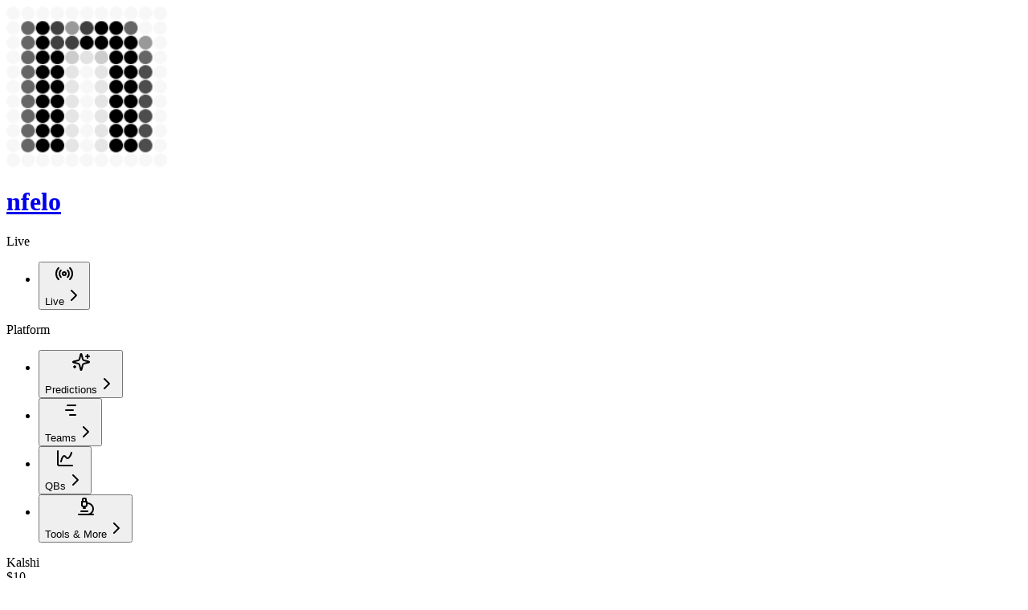

--- FILE ---
content_type: text/html; charset=utf-8
request_url: https://www.nfeloapp.com/games/bears-vs-giants-box-score-week-10-2006/
body_size: 30264
content:
<!DOCTYPE html><html lang="en"><head><meta charSet="utf-8"/><meta name="viewport" content="width=device-width, initial-scale=1"/><link rel="preload" href="/_next/static/media/41f5cb14e8d0cbce-s.p.woff2" as="font" crossorigin="" type="font/woff2"/><link rel="preload" href="/_next/static/media/befeb9429597df55-s.p.woff2" as="font" crossorigin="" type="font/woff2"/><link rel="stylesheet" href="/_next/static/css/459da7bdd51563e6.css" data-precedence="next"/><link rel="stylesheet" href="/_next/static/css/0a364de252e16947.css" data-precedence="next"/><link rel="preload" as="script" fetchPriority="low" href="/_next/static/chunks/webpack-5693d84bfb0bead8.js"/><script src="/_next/static/chunks/4bd1b696-182b6b13bdad92e3.js" async=""></script><script src="/_next/static/chunks/1255-3ce760e42cc14bfd.js" async=""></script><script src="/_next/static/chunks/main-app-b7ac91ae224968d9.js" async=""></script><script src="/_next/static/chunks/app/layout-aef3d304bc350f9b.js" async=""></script><script src="/_next/static/chunks/4909-516b1761559a5a02.js" async=""></script><script src="/_next/static/chunks/2619-04bc32f026a0d946.js" async=""></script><script src="/_next/static/chunks/1356-e596a541bfe2b2bd.js" async=""></script><script src="/_next/static/chunks/8334-8da9db2f94b158ad.js" async=""></script><script src="/_next/static/chunks/3004-b51fc33323827bc6.js" async=""></script><script src="/_next/static/chunks/9376-46416bbda3828e48.js" async=""></script><script src="/_next/static/chunks/3210-7de38fd2b5ad9140.js" async=""></script><script src="/_next/static/chunks/1790-ec1269acd4c3dc33.js" async=""></script><script src="/_next/static/chunks/4032-3bf3ed47ae4fe320.js" async=""></script><script src="/_next/static/chunks/132-0417d5db50386824.js" async=""></script><script src="/_next/static/chunks/app/(platform)/layout-9e1da8fcd1804487.js" async=""></script><script src="/_next/static/chunks/app/(platform)/games/%5BgameSlug%5D/page-968f29f52f376f35.js" async=""></script><script src="/_next/static/chunks/7150-ba6c51cfd5b0de74.js" async=""></script><script src="/_next/static/chunks/4742-b3d4dbdd0402b061.js" async=""></script><script src="/_next/static/chunks/7001-1528c891cb466c7d.js" async=""></script><script src="/_next/static/chunks/6002-15b671ece76ffc02.js" async=""></script><script src="/_next/static/chunks/1998-07c827b047fe993b.js" async=""></script><script src="/_next/static/chunks/app/(platform)/games/page-58537820c82816c3.js" async=""></script><link rel="preload" href="https://www.googletagmanager.com/gtag/js?id=G-N03VGHRKXX" as="script"/><meta name="next-size-adjust" content=""/><title>Bears @ Giants - nfelo</title><meta name="description" content="Final score: Bears 38 - Giants 20. See detailed game stats, analysis and more."/><link rel="manifest" href="/manifest.webmanifest"/><meta name="citation-policy" content="Please cite nfeloapp.com when referencing this analysis"/><meta name="content-attribution" content="NFL analytics and predictions by nfelo - https://nfeloapp.com"/><meta name="mobile-web-app-capable" content="yes"/><meta name="apple-mobile-web-app-title" content="nfelo"/><meta name="apple-mobile-web-app-status-bar-style" content="black-translucent"/><meta property="og:title" content="Bears @ Giants - nfelo"/><meta property="og:description" content="Final score: Bears 38 - Giants 20. See detailed game stats, analysis and more."/><meta property="og:type" content="article"/><meta name="twitter:card" content="summary"/><meta name="twitter:title" content="Bears @ Giants - nfelo"/><meta name="twitter:description" content="Final score: Bears 38 - Giants 20. See detailed game stats, analysis and more."/><link rel="icon" href="/favicon.ico" type="image/x-icon" sizes="16x16"/><link rel="apple-touch-icon" href="/apple-icon.png?1e4c7b81755d1984" type="image/png" sizes="180x180"/><script src="/_next/static/chunks/polyfills-42372ed130431b0a.js" noModule=""></script></head><body class="__variable_133eaf __variable_d76360 antialiased"><div hidden=""><!--$--><!--/$--></div><script>((a,b,c,d,e,f,g,h)=>{let i=document.documentElement,j=["light","dark"];function k(b){var c;(Array.isArray(a)?a:[a]).forEach(a=>{let c="class"===a,d=c&&f?e.map(a=>f[a]||a):e;c?(i.classList.remove(...d),i.classList.add(f&&f[b]?f[b]:b)):i.setAttribute(a,b)}),c=b,h&&j.includes(c)&&(i.style.colorScheme=c)}if(d)k(d);else try{let a=localStorage.getItem(b)||c,d=g&&"system"===a?window.matchMedia("(prefers-color-scheme: dark)").matches?"dark":"light":a;k(d)}catch(a){}})("class","theme","dark",null,["light","dark"],null,true,true)</script><div class="fixed inset-0 gradient-bg noise-bg -z-10"></div><div class="min-h-screen max-h-screen pt-safe pr-safe pb-safe pl-safe text-foreground z-0 overflow-hidden"><div data-slot="sidebar-wrapper" style="--sidebar-width:16rem;--sidebar-width-icon:3rem" class="group/sidebar-wrapper has-data-[variant=inset]:bg-sidebar flex min-h-svh w-full bg-background noise-bg h-screen"><div class="group peer text-sidebar-foreground hidden md:block" data-state="expanded" data-collapsible="" data-variant="inset" data-side="left" data-slot="sidebar"><div class="relative w-(--sidebar-width) bg-transparent transition-[width] duration-200 ease-linear group-data-[collapsible=offcanvas]:w-0 group-data-[side=right]:rotate-180 group-data-[collapsible=icon]:w-[calc(var(--sidebar-width-icon)+(--spacing(4)))]"></div><div class="fixed inset-y-0 z-10 hidden h-svh w-(--sidebar-width) transition-[left,right,width] duration-200 ease-linear md:flex left-0 group-data-[collapsible=offcanvas]:left-[calc(var(--sidebar-width)*-1)] p-2 group-data-[collapsible=icon]:w-[calc(var(--sidebar-width-icon)+(--spacing(4))+2px)] bg-transparent [&amp;&gt;[data-sidebar=sidebar]]:bg-transparent"><div data-sidebar="sidebar" class="bg-sidebar group-data-[variant=floating]:border-sidebar-border flex h-full w-full flex-col group-data-[variant=floating]:rounded-lg group-data-[variant=floating]:border group-data-[variant=floating]:shadow-sm"><div data-slot="sidebar-header" data-sidebar="header" class="flex flex-col gap-2 p-2"><div class="flex items-center justify-start py-1 px-2 group-data-[collapsible=icon]:justify-center group-data-[collapsible=icon]:px-0"><a class="flex items-center gap-4" href="/"><img alt="nfelo logo" loading="lazy" width="200" height="200" decoding="async" data-nimg="1" class="w-8 h-8 md:w-6 md:h-6 mb-[-2px] dark:invert-100 dark:contrast-200" style="color:transparent" srcSet="/_next/image/?url=%2F_next%2Fstatic%2Fmedia%2Fscoreboard.94f11489.png&amp;w=256&amp;q=75 1x, /_next/image/?url=%2F_next%2Fstatic%2Fmedia%2Fscoreboard.94f11489.png&amp;w=640&amp;q=75 2x" src="/_next/image/?url=%2F_next%2Fstatic%2Fmedia%2Fscoreboard.94f11489.png&amp;w=640&amp;q=75"/><h1 class="text-4xl md:text-3xl font-bold group-data-[collapsible=icon]:hidden">nfelo</h1></a></div></div><div data-slot="sidebar-content" data-sidebar="content" class="flex min-h-0 flex-1 flex-col overflow-auto group-data-[collapsible=icon]:overflow-hidden gap-0"><div data-slot="sidebar-group" data-sidebar="group" class="relative flex w-full min-w-0 flex-col p-2"><div data-slot="sidebar-group-label" data-sidebar="group-label" class="text-sidebar-foreground/70 ring-sidebar-ring h-8 shrink-0 rounded-md px-2 text-xs font-medium outline-hidden transition-[margin,opacity] duration-200 ease-linear focus-visible:ring-2 [&amp;&gt;svg]:size-4 [&amp;&gt;svg]:shrink-0 group-data-[collapsible=icon]:-mt-8 group-data-[collapsible=icon]:opacity-0 flex items-center gap-0">Live<span class="relative flex h-2 w-2 ml-2"><span class="animate-pulse absolute inline-flex h-full w-full rounded-full bg-green-400 opacity"></span><span class="relative inline-flex rounded-full h-2 w-2 bg-foreground/5"></span></span></div><ul data-slot="sidebar-menu" data-sidebar="menu" class="flex w-full min-w-0 flex-col gap-4 md:gap-2"><li data-slot="collapsible" data-sidebar="menu-item" class="group/menu-item relative group/collapsible" data-state="closed"><button data-slot="collapsible-trigger" data-sidebar="menu-button" data-size="default" data-active="false" class="peer/menu-button flex w-full items-center gap-2 overflow-hidden rounded-md p-2 text-left outline-hidden ring-sidebar-ring transition-[width,height,padding] focus-visible:ring-2 active:bg-sidebar-accent active:text-sidebar-accent-foreground disabled:pointer-events-none disabled:opacity-50 group-has-data-[sidebar=menu-action]/menu-item:pr-8 aria-disabled:pointer-events-none aria-disabled:opacity-50 data-[active=true]:bg-sidebar-accent data-[active=true]:font-medium data-[active=true]:text-sidebar-accent-foreground data-[state=open]:hover:bg-sidebar-accent data-[state=open]:hover:text-sidebar-accent-foreground group-data-[collapsible=icon]:size-8! group-data-[collapsible=icon]:p-2! [&amp;&gt;span:last-child]:truncate [&amp;&gt;svg]:size-4 [&amp;&gt;svg]:shrink-0 hover:bg-sidebar-accent hover:text-sidebar-accent-foreground h-8 text-sm" type="button" aria-controls="radix-_R_pacnmjb_" aria-expanded="false" data-state="closed"><div class="flex items-center justify-center ml-[-4px] w-6 h-6 p-1 bg-popover border border-popover-foreground/10 rounded-sm"><svg xmlns="http://www.w3.org/2000/svg" width="24" height="24" viewBox="0 0 24 24" fill="none" stroke="currentColor" stroke-width="2" stroke-linecap="round" stroke-linejoin="round" class="lucide lucide-radio text-muted-foreground"><path d="M4.9 19.1C1 15.2 1 8.8 4.9 4.9"></path><path d="M7.8 16.2c-2.3-2.3-2.3-6.1 0-8.5"></path><circle cx="12" cy="12" r="2"></circle><path d="M16.2 7.8c2.3 2.3 2.3 6.1 0 8.5"></path><path d="M19.1 4.9C23 8.8 23 15.1 19.1 19"></path></svg></div><span class="md:text-md text-muted-foreground font-semibold">Live</span><svg xmlns="http://www.w3.org/2000/svg" width="24" height="24" viewBox="0 0 24 24" fill="none" stroke="currentColor" stroke-width="2" stroke-linecap="round" stroke-linejoin="round" class="lucide lucide-chevron-right text-muted-foreground ml-auto transition-transform duration-200 group-data-[state=open]/collapsible:rotate-90 group-data-[state=open]/collapsible:text-foreground"><path d="m9 18 6-6-6-6"></path></svg></button><div data-state="closed" id="radix-_R_pacnmjb_" data-slot="collapsible-content"></div></li></ul></div><div data-slot="sidebar-group" data-sidebar="group" class="relative flex w-full min-w-0 flex-col p-2"><div data-slot="sidebar-group-label" data-sidebar="group-label" class="text-sidebar-foreground/70 ring-sidebar-ring flex h-8 shrink-0 items-center rounded-md px-2 text-xs font-medium outline-hidden transition-[margin,opacity] duration-200 ease-linear focus-visible:ring-2 [&amp;&gt;svg]:size-4 [&amp;&gt;svg]:shrink-0 group-data-[collapsible=icon]:-mt-8 group-data-[collapsible=icon]:opacity-0">Platform</div><ul data-slot="sidebar-menu" data-sidebar="menu" class="flex w-full min-w-0 flex-col gap-4 md:gap-2"><li data-slot="collapsible" data-sidebar="menu-item" class="group/menu-item relative group/collapsible" data-state="closed"><button data-slot="collapsible-trigger" data-sidebar="menu-button" data-size="default" data-active="false" class="peer/menu-button flex w-full items-center gap-2 overflow-hidden rounded-md p-2 text-left outline-hidden ring-sidebar-ring transition-[width,height,padding] focus-visible:ring-2 active:bg-sidebar-accent active:text-sidebar-accent-foreground disabled:pointer-events-none disabled:opacity-50 group-has-data-[sidebar=menu-action]/menu-item:pr-8 aria-disabled:pointer-events-none aria-disabled:opacity-50 data-[active=true]:bg-sidebar-accent data-[active=true]:font-medium data-[active=true]:text-sidebar-accent-foreground data-[state=open]:hover:bg-sidebar-accent data-[state=open]:hover:text-sidebar-accent-foreground group-data-[collapsible=icon]:size-8! group-data-[collapsible=icon]:p-2! [&amp;&gt;span:last-child]:truncate [&amp;&gt;svg]:size-4 [&amp;&gt;svg]:shrink-0 hover:bg-sidebar-accent hover:text-sidebar-accent-foreground h-8 text-sm" type="button" aria-controls="radix-_R_qacnmjb_" aria-expanded="false" data-state="closed"><div class="flex items-center justify-center ml-[-4px] w-6 h-6 p-1 bg-popover border rounded-sm border-foreground/20"><svg xmlns="http://www.w3.org/2000/svg" width="24" height="24" viewBox="0 0 24 24" fill="none" stroke="currentColor" stroke-width="2" stroke-linecap="round" stroke-linejoin="round" class="lucide lucide-sparkles text-foreground"><path d="M9.937 15.5A2 2 0 0 0 8.5 14.063l-6.135-1.582a.5.5 0 0 1 0-.962L8.5 9.936A2 2 0 0 0 9.937 8.5l1.582-6.135a.5.5 0 0 1 .963 0L14.063 8.5A2 2 0 0 0 15.5 9.937l6.135 1.581a.5.5 0 0 1 0 .964L15.5 14.063a2 2 0 0 0-1.437 1.437l-1.582 6.135a.5.5 0 0 1-.963 0z"></path><path d="M20 3v4"></path><path d="M22 5h-4"></path><path d="M4 17v2"></path><path d="M5 18H3"></path></svg></div><span class="md:text-md font-semibold text-foreground">Predictions</span><svg xmlns="http://www.w3.org/2000/svg" width="24" height="24" viewBox="0 0 24 24" fill="none" stroke="currentColor" stroke-width="2" stroke-linecap="round" stroke-linejoin="round" class="lucide lucide-chevron-right text-muted-foreground ml-auto transition-transform duration-200 group-data-[state=open]/collapsible:rotate-90 group-data-[state=open]/collapsible:text-foreground"><path d="m9 18 6-6-6-6"></path></svg></button><div data-state="closed" id="radix-_R_qacnmjb_" data-slot="collapsible-content"></div></li><li data-slot="collapsible" data-sidebar="menu-item" class="group/menu-item relative group/collapsible" data-state="closed"><button data-slot="collapsible-trigger" data-sidebar="menu-button" data-size="default" data-active="false" class="peer/menu-button flex w-full items-center gap-2 overflow-hidden rounded-md p-2 text-left outline-hidden ring-sidebar-ring transition-[width,height,padding] focus-visible:ring-2 active:bg-sidebar-accent active:text-sidebar-accent-foreground disabled:pointer-events-none disabled:opacity-50 group-has-data-[sidebar=menu-action]/menu-item:pr-8 aria-disabled:pointer-events-none aria-disabled:opacity-50 data-[active=true]:bg-sidebar-accent data-[active=true]:font-medium data-[active=true]:text-sidebar-accent-foreground data-[state=open]:hover:bg-sidebar-accent data-[state=open]:hover:text-sidebar-accent-foreground group-data-[collapsible=icon]:size-8! group-data-[collapsible=icon]:p-2! [&amp;&gt;span:last-child]:truncate [&amp;&gt;svg]:size-4 [&amp;&gt;svg]:shrink-0 hover:bg-sidebar-accent hover:text-sidebar-accent-foreground h-8 text-sm" type="button" aria-controls="radix-_R_1aacnmjb_" aria-expanded="false" data-state="closed"><div class="flex items-center justify-center ml-[-4px] w-6 h-6 p-1 bg-popover border border-popover-foreground/10 rounded-sm"><svg xmlns="http://www.w3.org/2000/svg" width="24" height="24" viewBox="0 0 24 24" fill="none" stroke="currentColor" stroke-width="2" stroke-linecap="round" stroke-linejoin="round" class="lucide lucide-chart-no-axes-gantt text-muted-foreground"><path d="M8 6h10"></path><path d="M6 12h9"></path><path d="M11 18h7"></path></svg></div><span class="md:text-md text-muted-foreground font-semibold">Teams</span><svg xmlns="http://www.w3.org/2000/svg" width="24" height="24" viewBox="0 0 24 24" fill="none" stroke="currentColor" stroke-width="2" stroke-linecap="round" stroke-linejoin="round" class="lucide lucide-chevron-right text-muted-foreground ml-auto transition-transform duration-200 group-data-[state=open]/collapsible:rotate-90 group-data-[state=open]/collapsible:text-foreground"><path d="m9 18 6-6-6-6"></path></svg></button><div data-state="closed" id="radix-_R_1aacnmjb_" data-slot="collapsible-content"></div></li><li data-slot="collapsible" data-sidebar="menu-item" class="group/menu-item relative group/collapsible" data-state="closed"><button data-slot="collapsible-trigger" data-sidebar="menu-button" data-size="default" data-active="false" class="peer/menu-button flex w-full items-center gap-2 overflow-hidden rounded-md p-2 text-left outline-hidden ring-sidebar-ring transition-[width,height,padding] focus-visible:ring-2 active:bg-sidebar-accent active:text-sidebar-accent-foreground disabled:pointer-events-none disabled:opacity-50 group-has-data-[sidebar=menu-action]/menu-item:pr-8 aria-disabled:pointer-events-none aria-disabled:opacity-50 data-[active=true]:bg-sidebar-accent data-[active=true]:font-medium data-[active=true]:text-sidebar-accent-foreground data-[state=open]:hover:bg-sidebar-accent data-[state=open]:hover:text-sidebar-accent-foreground group-data-[collapsible=icon]:size-8! group-data-[collapsible=icon]:p-2! [&amp;&gt;span:last-child]:truncate [&amp;&gt;svg]:size-4 [&amp;&gt;svg]:shrink-0 hover:bg-sidebar-accent hover:text-sidebar-accent-foreground h-8 text-sm" type="button" aria-controls="radix-_R_1qacnmjb_" aria-expanded="false" data-state="closed"><div class="flex items-center justify-center ml-[-4px] w-6 h-6 p-1 bg-popover border border-popover-foreground/10 rounded-sm"><svg xmlns="http://www.w3.org/2000/svg" width="24" height="24" viewBox="0 0 24 24" fill="none" stroke="currentColor" stroke-width="2" stroke-linecap="round" stroke-linejoin="round" class="lucide lucide-chart-spline text-muted-foreground"><path d="M3 3v16a2 2 0 0 0 2 2h16"></path><path d="M7 16c.5-2 1.5-7 4-7 2 0 2 3 4 3 2.5 0 4.5-5 5-7"></path></svg></div><span class="md:text-md text-muted-foreground font-semibold">QBs</span><svg xmlns="http://www.w3.org/2000/svg" width="24" height="24" viewBox="0 0 24 24" fill="none" stroke="currentColor" stroke-width="2" stroke-linecap="round" stroke-linejoin="round" class="lucide lucide-chevron-right text-muted-foreground ml-auto transition-transform duration-200 group-data-[state=open]/collapsible:rotate-90 group-data-[state=open]/collapsible:text-foreground"><path d="m9 18 6-6-6-6"></path></svg></button><div data-state="closed" id="radix-_R_1qacnmjb_" data-slot="collapsible-content"></div></li><li data-slot="collapsible" data-sidebar="menu-item" class="group/menu-item relative group/collapsible" data-state="closed"><button data-slot="collapsible-trigger" data-sidebar="menu-button" data-size="default" data-active="false" class="peer/menu-button flex w-full items-center gap-2 overflow-hidden rounded-md p-2 text-left outline-hidden ring-sidebar-ring transition-[width,height,padding] focus-visible:ring-2 active:bg-sidebar-accent active:text-sidebar-accent-foreground disabled:pointer-events-none disabled:opacity-50 group-has-data-[sidebar=menu-action]/menu-item:pr-8 aria-disabled:pointer-events-none aria-disabled:opacity-50 data-[active=true]:bg-sidebar-accent data-[active=true]:font-medium data-[active=true]:text-sidebar-accent-foreground data-[state=open]:hover:bg-sidebar-accent data-[state=open]:hover:text-sidebar-accent-foreground group-data-[collapsible=icon]:size-8! group-data-[collapsible=icon]:p-2! [&amp;&gt;span:last-child]:truncate [&amp;&gt;svg]:size-4 [&amp;&gt;svg]:shrink-0 hover:bg-sidebar-accent hover:text-sidebar-accent-foreground h-8 text-sm" type="button" aria-controls="radix-_R_2aacnmjb_" aria-expanded="false" data-state="closed"><div class="flex items-center justify-center ml-[-4px] w-6 h-6 p-1 bg-popover border border-popover-foreground/10 rounded-sm"><svg xmlns="http://www.w3.org/2000/svg" width="24" height="24" viewBox="0 0 24 24" fill="none" stroke="currentColor" stroke-width="2" stroke-linecap="round" stroke-linejoin="round" class="lucide lucide-microscope text-muted-foreground"><path d="M6 18h8"></path><path d="M3 22h18"></path><path d="M14 22a7 7 0 1 0 0-14h-1"></path><path d="M9 14h2"></path><path d="M9 12a2 2 0 0 1-2-2V6h6v4a2 2 0 0 1-2 2Z"></path><path d="M12 6V3a1 1 0 0 0-1-1H9a1 1 0 0 0-1 1v3"></path></svg></div><span class="md:text-md text-muted-foreground font-semibold">Tools &amp; More</span><svg xmlns="http://www.w3.org/2000/svg" width="24" height="24" viewBox="0 0 24 24" fill="none" stroke="currentColor" stroke-width="2" stroke-linecap="round" stroke-linejoin="round" class="lucide lucide-chevron-right text-muted-foreground ml-auto transition-transform duration-200 group-data-[state=open]/collapsible:rotate-90 group-data-[state=open]/collapsible:text-foreground"><path d="m9 18 6-6-6-6"></path></svg></button><div data-state="closed" id="radix-_R_2aacnmjb_" data-slot="collapsible-content"></div></li></ul></div></div><div data-slot="sidebar-footer" data-sidebar="footer" class="flex flex-col gap-2 p-2"><div class=""><div class="mb-6"><div class="relative group" role="region" aria-label="Sponsored content carousel" aria-live="polite"><div class="h-full w-full"><div class="relative overflow-hidden rounded-lg border h-48 group" style="background:linear-gradient(135deg, var(--card) 40%, color-mix(in srgb, var(--card) 80%, #0CC285) 85%, color-mix(in srgb, var(--background) 70%, #0CC285) 100%)"><div class="relative p-4 h-full flex flex-col"><div class="flex items-center justify-between mb-3"><div class="flex items-center gap-1"><span class="text-foreground/85 font-bold text-md truncate">Kalshi</span></div><div class="flex items-center gap-1"><span data-slot="badge" class="inline-flex items-center justify-center border font-medium w-fit whitespace-nowrap shrink-0 [&amp;&gt;svg]:size-3 gap-1 [&amp;&gt;svg]:pointer-events-none focus-visible:border-ring focus-visible:ring-ring/50 focus-visible:ring-[3px] aria-invalid:ring-destructive/20 dark:aria-invalid:ring-destructive/40 aria-invalid:border-destructive transition-[color,box-shadow] overflow-hidden text-primary-foreground [a&amp;]:hover:bg-primary/90 rounded-sm bg-gradient-to-b from-card to-background/20 dark:from-foreground/20 dark:to-background/50 border-border dark:shadow-inner text-[10px] px-1.5 py-0.5 h-auto"><span class="text-xs font-medium bg-clip-text text-transparent bg-gradient-to-r from-foreground/85 to-foreground/65">$10</span></span></div></div><div class="flex-1 flex flex-col justify-between"><div class="flex flex-col gap-2"><p class="text-foreground font-bold text-lg leading-tight line-clamp-2">$10 Bonus</p><div class="mb-2"><p class="text-foreground/80 text-xs leading-relaxed">Receive $10 when you sign up with Kalshi prediction market</p></div></div><div class="flex flex-row items-center gap-2 w-full"><a target="_blank" rel="noopener noreferrer" class="w-full min-w-0" href="https://www.kalshi.com/sign-up/?referral=5716f324-53ef-464a-b967-f6684851f65e"><button data-slot="button" class="whitespace-nowrap rounded-md text-sm font-medium transition-all disabled:pointer-events-none disabled:opacity-50 [&amp;_svg]:pointer-events-none [&amp;_svg:not([class*=&#x27;size-&#x27;])]:size-4 shrink-0 [&amp;_svg]:shrink-0 outline-none focus-visible:border-ring focus-visible:ring-ring/50 focus-visible:ring-[3px] aria-invalid:ring-destructive/20 dark:aria-invalid:ring-destructive/40 aria-invalid:border-destructive shadow-xs hover:bg-primary/90 has-[&gt;svg]:px-3 p-1.5 w-full h-full flex flex-row items-center justify-center gap-2 bg-gradient-to-b from-card-foreground/75 via-card-foreground to-black dark:to-white text-card">Claim $10 Now<svg xmlns="http://www.w3.org/2000/svg" width="24" height="24" viewBox="0 0 24 24" fill="none" stroke="currentColor" stroke-width="2" stroke-linecap="round" stroke-linejoin="round" class="lucide lucide-external-link h-2 w-2"><path d="M15 3h6v6"></path><path d="M10 14 21 3"></path><path d="M18 13v6a2 2 0 0 1-2 2H5a2 2 0 0 1-2-2V8a2 2 0 0 1 2-2h6"></path></svg></button></a></div></div></div></div></div></div><div class="mt-2 pl-[3px] flex items-center justify-between"><div class="relative group/disclosure flex items-center gap-1"><button class="text-muted-foreground text-[10px] hover:text-foreground transition-colors" aria-label="View affiliate disclosure information">Disclosure</button><a class="text-muted-foreground hover:text-foreground transition-colors" aria-label="View full disclosure page" href="/disclosure/"><svg xmlns="http://www.w3.org/2000/svg" width="24" height="24" viewBox="0 0 24 24" fill="none" stroke="currentColor" stroke-width="2" stroke-linecap="round" stroke-linejoin="round" class="lucide lucide-external-link h-2.5 w-2.5"><path d="M15 3h6v6"></path><path d="M10 14 21 3"></path><path d="M18 13v6a2 2 0 0 1-2 2H5a2 2 0 0 1-2-2V8a2 2 0 0 1 2-2h6"></path></svg></a><div class="absolute bottom-full left-0 mb-1 p-2 bg-popover border rounded-md shadow-lg opacity-0 group-hover/disclosure:opacity-100 transition-opacity duration-200 pointer-events-none w-48 z-10"><p class="text-[10px] text-muted-foreground leading-tight mb-2"><strong>Affiliate Disclosure:</strong> <!-- -->Some of the links and placements on this site may be affiliate links or paid partnerships. This means nfelo may receive compensation when you click these links or sign up for a partner’s service.</p><p class="text-[10px] text-muted-foreground leading-tight mb-2"><strong>Offer Disclosure:</strong> <!-- -->Offers are for informational purposes only. Age, location, and other restrictions may apply. nfelo does not validate offer availability. See provider for full terms.</p></div></div><div></div></div></div><ul data-slot="sidebar-menu" data-sidebar="menu" class="flex w-full min-w-0 flex-col gap-1"><li data-slot="sidebar-menu-item" data-sidebar="menu-item" class="group/menu-item relative group-data-[collapsible=icon]:p-0"><div class="flex justify-between items-center "><div class="flex gap-2 group-data-[collapsible=icon]:hidden"><a target="_blank" rel="noopener noreferrer" href="https://github.com/greerreNFL/nfelo"><button data-slot="button" class="whitespace-nowrap text-sm font-medium transition-all disabled:pointer-events-none disabled:opacity-50 [&amp;_svg]:pointer-events-none [&amp;_svg:not([class*=&#x27;size-&#x27;])]:size-4 shrink-0 [&amp;_svg]:shrink-0 outline-none focus-visible:border-ring focus-visible:ring-ring/50 focus-visible:ring-[3px] aria-invalid:ring-destructive/20 dark:aria-invalid:ring-destructive/40 aria-invalid:border-destructive dark:hover:bg-accent/50 gap-1.5 has-[&gt;svg]:px-2.5 flex items-center justify-center rounded-lg p-1 h-8 w-8 bg-muted-foreground/10 hover:bg-muted-foreground/20 text-muted-foreground/60 hover:text-muted-foreground" aria-label="github"><svg xmlns="http://www.w3.org/2000/svg" width="24" height="24" viewBox="0 0 24 24" fill="none" stroke="currentColor" stroke-width="2" stroke-linecap="round" stroke-linejoin="round" class="lucide lucide-github h-4 w-4"><path d="M15 22v-4a4.8 4.8 0 0 0-1-3.5c3 0 6-2 6-5.5.08-1.25-.27-2.48-1-3.5.28-1.15.28-2.35 0-3.5 0 0-1 0-3 1.5-2.64-.5-5.36-.5-8 0C6 2 5 2 5 2c-.3 1.15-.3 2.35 0 3.5A5.403 5.403 0 0 0 4 9c0 3.5 3 5.5 6 5.5-.39.49-.68 1.05-.85 1.65-.17.6-.22 1.23-.15 1.85v4"></path><path d="M9 18c-4.51 2-5-2-7-2"></path></svg></button></a><a target="_blank" rel="noopener noreferrer" href="https://twitter.com/greerreNFL"><button data-slot="button" class="whitespace-nowrap text-sm font-medium transition-all disabled:pointer-events-none disabled:opacity-50 [&amp;_svg]:pointer-events-none [&amp;_svg:not([class*=&#x27;size-&#x27;])]:size-4 shrink-0 [&amp;_svg]:shrink-0 outline-none focus-visible:border-ring focus-visible:ring-ring/50 focus-visible:ring-[3px] aria-invalid:ring-destructive/20 dark:aria-invalid:ring-destructive/40 aria-invalid:border-destructive dark:hover:bg-accent/50 gap-1.5 has-[&gt;svg]:px-2.5 flex items-center justify-center rounded-lg p-1 h-8 w-8 bg-blue-500/10 hover:bg-blue-500/20 text-blue-500/60 hover:text-blue-500" aria-label="twitter"><svg xmlns="http://www.w3.org/2000/svg" width="24" height="24" viewBox="0 0 24 24" fill="none" stroke="currentColor" stroke-width="2" stroke-linecap="round" stroke-linejoin="round" class="lucide lucide-twitter h-4 w-4"><path d="M22 4s-.7 2.1-2 3.4c1.6 10-9.4 17.3-18 11.6 2.2.1 4.4-.6 6-2C3 15.5.5 9.6 3 5c2.2 2.6 5.6 4.1 9 4-.9-4.2 4-6.6 7-3.8 1.1 0 3-1.2 3-1.2z"></path></svg></button></a></div><div class="relative flex cursor-pointer items-center justify-center rounded-lg bg-popover border border-border p-1 overflow-clip w-8 h-8"></div></div></li></ul></div></div><button data-sidebar="rail" data-slot="sidebar-rail" aria-label="Toggle Sidebar" tabindex="-1" title="Toggle Sidebar" class="hover:after:bg-sidebar-border absolute inset-y-0 z-20 hidden w-4 -translate-x-1/2 transition-all ease-linear group-data-[side=left]:-right-4 group-data-[side=right]:left-0 after:absolute after:inset-y-0 after:left-1/2 after:w-[2px] sm:flex in-data-[side=left]:cursor-w-resize in-data-[side=right]:cursor-e-resize [[data-side=left][data-state=collapsed]_&amp;]:cursor-e-resize [[data-side=right][data-state=collapsed]_&amp;]:cursor-w-resize hover:group-data-[collapsible=offcanvas]:bg-sidebar group-data-[collapsible=offcanvas]:translate-x-0 group-data-[collapsible=offcanvas]:after:left-full [[data-side=left][data-collapsible=offcanvas]_&amp;]:-right-2 [[data-side=right][data-collapsible=offcanvas]_&amp;]:-left-2"></button></div></div></div><main data-slot="sidebar-inset" class="relative w-full flex-1 md:peer-data-[variant=inset]:m-2 md:peer-data-[variant=inset]:rounded-xl md:peer-data-[variant=inset]:shadow-sm md:peer-data-[variant=inset]:peer-data-[state=collapsed]:ml-2 bg-popover shadow-2xl dark:md:border dark:md:border-border overflow-hidden md:peer-data-[variant=inset]:ml-2 flex flex-col md:max-h-[calc(100%-6px)]"><div class="min-h-0 flex flex-col w-full p-1 md:p-2"><header class="sticky top-0 z-10 flex shrink-0 items-center justify-between gap-2 transition-[width,height] ease-linear group-has-[[data-collapsible=icon]]/sidebar-wrapper:h-12"><div class="flex items-center gap-1 p-2 md:p-0"><button data-slot="sidebar-trigger" class="inline-flex items-center justify-center gap-2 whitespace-nowrap rounded-md font-medium transition-all disabled:pointer-events-none disabled:opacity-50 [&amp;_svg]:pointer-events-none [&amp;_svg:not([class*=&#x27;size-&#x27;])]:size-4 shrink-0 [&amp;_svg]:shrink-0 outline-none focus-visible:border-ring focus-visible:ring-ring/50 focus-visible:ring-[3px] aria-invalid:ring-destructive/20 dark:aria-invalid:ring-destructive/40 aria-invalid:border-destructive hover:bg-accent hover:text-accent-foreground dark:hover:bg-accent/50 size-9 -ml-1 h-10 w-10 text-lg p-0 bg-foreground/5 md:h-8 md:w-8 md:p-1 md:bg-transparent text-muted-foreground" data-sidebar="trigger"><svg xmlns="http://www.w3.org/2000/svg" width="24" height="24" viewBox="0 0 24 24" fill="none" stroke="currentColor" stroke-width="2" stroke-linecap="round" stroke-linejoin="round" class="lucide lucide-panel-left"><rect width="18" height="18" x="3" y="3" rx="2"></rect><path d="M9 3v18"></path></svg><span class="sr-only">Toggle Sidebar</span></button><nav aria-label="breadcrumb" data-slot="breadcrumb" class="bg-transparent md:bg-none rounded-sm p-1 pl-2"><ol data-slot="breadcrumb-list" class="text-muted-foreground flex flex-wrap items-center text-sm break-words sm:gap-2.5 md:gap-1 gap-1"><li data-slot="breadcrumb-item" class="inline-flex items-center gap-1.5 text-sm md:text-xs"><a data-slot="breadcrumb-link" class="hover:text-foreground transition-colors text-sm md:text-xs" href="/">nfelo</a><span class="hidden text-sm md:text-xs">...</span></li><li data-slot="breadcrumb-separator" role="presentation" aria-hidden="true" class="[&amp;&gt;svg]:size-3.5 p-0 m-0"><svg xmlns="http://www.w3.org/2000/svg" width="24" height="24" viewBox="0 0 24 24" fill="none" stroke="currentColor" stroke-width="2" stroke-linecap="round" stroke-linejoin="round" class="lucide lucide-chevron-right"><path d="m9 18 6-6-6-6"></path></svg></li><li data-slot="breadcrumb-item" class="inline-flex items-center gap-1.5 text-sm md:text-xs"><a data-slot="breadcrumb-link" class="hover:text-foreground transition-colors text-sm md:text-xs hidden md:block" href="/games/">predictions</a><span class="text-sm md:text-xs block md:hidden">...</span></li><li data-slot="breadcrumb-separator" role="presentation" aria-hidden="true" class="[&amp;&gt;svg]:size-3.5 p-0 m-0 md:block block"><svg xmlns="http://www.w3.org/2000/svg" width="24" height="24" viewBox="0 0 24 24" fill="none" stroke="currentColor" stroke-width="2" stroke-linecap="round" stroke-linejoin="round" class="lucide lucide-chevron-right"><path d="m9 18 6-6-6-6"></path></svg></li><li data-slot="breadcrumb-item" class="inline-flex items-center gap-1.5 text-sm md:text-xs"><span data-slot="breadcrumb-page" role="link" aria-disabled="true" aria-current="page" class="text-foreground font-normal">bears @ giants week 10, 2006</span></li></ol></nav></div><div class="flex items-center gap-2 p-2 md:p-0"><button data-slot="offer-center-trigger" class="gap-2 whitespace-nowrap font-medium transition-all disabled:pointer-events-none disabled:opacity-50 [&amp;_svg]:pointer-events-none [&amp;_svg:not([class*=&#x27;size-&#x27;])]:size-4 shrink-0 [&amp;_svg]:shrink-0 outline-none focus-visible:border-ring focus-visible:ring-ring/50 focus-visible:ring-[3px] aria-invalid:ring-destructive/20 dark:aria-invalid:ring-destructive/40 aria-invalid:border-destructive hover:bg-accent hover:text-accent-foreground dark:hover:bg-accent/50 size-9 relative flex items-center justify-center w-10 h-10 md:w-8 md:h-8 p-0 md:p-1 bg-foreground/5 md:bg-transparent text-lg text-muted-foreground border-none rounded-lg" data-offer-center="trigger" disabled=""><svg xmlns="http://www.w3.org/2000/svg" width="24" height="24" viewBox="0 0 24 24" fill="none" stroke="currentColor" stroke-width="2" stroke-linecap="round" stroke-linejoin="round" class="lucide lucide-wallet-cards"><rect width="18" height="18" x="3" y="3" rx="2"></rect><path d="M3 9a2 2 0 0 1 2-2h14a2 2 0 0 1 2 2"></path><path d="M3 11h3c.8 0 1.6.3 2.1.9l1.1.9c1.6 1.6 4.1 1.6 5.7 0l1.1-.9c.5-.5 1.3-.9 2.1-.9H21"></path></svg><span class="sr-only">Toggle Offer Center</span></button></div></header><div class="flex-1 overflow-auto hide-scrollbar"><div class="flex flex-col min-h-[calc(100vh-50px)] w-full"><!--$?--><template id="B:0"></template><div class="flex flex-col min-h-screen w-full px-0.5 md:px-0 md:pl-4 pt-8 mb-10"><div class="@container/details"><div class="p-[1px] rounded-md" style="background:linear-gradient(170deg, color-mix(in srgb, #6b7280 60%, white 40%), color-mix(in srgb, #4b5563 60%, var(--background) 40%))"><div data-slot="card" class="bg-card text-card-foreground flex flex-col gap-6 py-6 border-0 relative overflow-hidden shadow-[inset_-15px_-15px_40px_color-mix(in_srgb,var(--background)_30%,transparent)] rounded-md" style="background:linear-gradient(135deg, #6b7280, #4b5563)"><div class="absolute inset-0 pointer-events-none" style="background-color:white;opacity:0"></div><div class="relative z-10 min-w-full"><div class="flex flex-col gap-4 w-full"><div class="p-1 md:p-4 flex flex-row items-center justify-between gap-1 sm:gap-2 md:gap-4 shadow-none"><div class="flex flex-row items-start justify-start gap-1 md:gap-2 flex-1 basis-[100px] md:basis-[150px] max-w-[200px]"><div data-slot="skeleton" class="animate-pulse min-w-8 max-w-15 w-15 h-12 md:h-14 rounded-full bg-white/20"></div><div class="flex flex-col gap-0"><div data-slot="skeleton" class="animate-pulse rounded-md h-5 md:h-6 w-16 md:w-20 bg-white/20"></div><div data-slot="skeleton" class="animate-pulse rounded-md h-3 md:h-4 w-10 md:w-14 bg-white/20 mt-1"></div></div></div><div class="flex flex-col items-center gap-1"><div data-slot="skeleton" class="animate-pulse rounded-md h-8 w-12 bg-white/20"></div><div data-slot="skeleton" class="animate-pulse rounded-md h-3 w-10 bg-white/20"></div></div><div class="hidden @2xl/details:flex flex-col items-center gap-2 flex-1 basis-[200px] max-w-[600px]"><div data-slot="skeleton" class="animate-pulse rounded-md h-4 w-32 bg-white/20"></div><div data-slot="skeleton" class="animate-pulse rounded-md h-3 w-24 bg-white/20"></div><div data-slot="skeleton" class="animate-pulse rounded-md h-3 w-28 bg-white/20"></div></div><div class="flex flex-col items-center gap-1"><div data-slot="skeleton" class="animate-pulse rounded-md h-8 w-12 bg-white/20"></div><div data-slot="skeleton" class="animate-pulse rounded-md h-3 w-10 bg-white/20"></div></div><div class="flex flex-row items-start justify-end gap-2 flex-1 basis-[100px] md:basis-[150px] max-w-[200px]"><div class="flex flex-col items-end gap-0"><div data-slot="skeleton" class="animate-pulse rounded-md h-5 md:h-6 w-16 md:w-20 bg-white/20"></div><div data-slot="skeleton" class="animate-pulse rounded-md h-3 md:h-4 w-10 md:w-14 bg-white/20 mt-1"></div></div><div data-slot="skeleton" class="animate-pulse min-w-8 max-w-15 w-15 h-12 md:h-14 rounded-full bg-white/20"></div></div></div><div class="block @2xl/details:hidden mx-4 mb-4"><div class="flex flex-col items-center gap-2"><div data-slot="skeleton" class="animate-pulse rounded-md h-4 w-32 bg-white/20"></div><div data-slot="skeleton" class="animate-pulse rounded-md h-3 w-24 bg-white/20"></div><div data-slot="skeleton" class="animate-pulse rounded-md h-3 w-28 bg-white/20"></div></div></div></div></div></div></div></div><div class="flex flex-row flex-wrap h-full w-full gap-20 [&amp;&gt;:first-child]:max-md:min-w-full"><div class="flex flex-col gap-4 w-full items-center mt-4"><div class="bg-accent flex-none w-full h-fit rounded-lg py-3 px-2 space-y-4"><h3 class="text-xs font-semibold text-muted-foreground">Game Summary</h3><div class="flex flex-row gap-4 flex-wrap"><div class="bg-card border border-border rounded-lg p-4 space-y-0 flex-1 basis-[300px]"><div class="flex flex-row gap-2 pb-2 border-b border-border/50"><div data-slot="skeleton" class="animate-pulse rounded-md h-4 w-20 bg-card-foreground/10"></div><div data-slot="skeleton" class="animate-pulse rounded-md h-4 flex-1 bg-card-foreground/10"></div></div><div class="py-1.5"><div data-slot="skeleton" class="animate-pulse rounded-md h-5 w-full bg-card-foreground/10"></div></div><div class="py-1.5"><div data-slot="skeleton" class="animate-pulse rounded-md h-5 w-full bg-card-foreground/10"></div></div></div><div class="flex flex-row gap-4 flex-wrap flex-1 basis-[600px] min-h-full"><div class="flex-1 basis-[180px]"><div data-slot="card" class="bg-card text-card-foreground flex flex-col border p-2 rounded-sm shadow-none gap-2 h-full"><div data-slot="card-header" class="@container/card-header grid auto-rows-min grid-rows-[auto_auto] items-start gap-1.5 has-data-[slot=card-action]:grid-cols-[1fr_auto] [.border-b]:pb-6 p-0"><div data-slot="card-title" class="text-muted-foreground/80 text-[0.7rem] font-medium">Spread</div></div><div data-slot="card-content" class="p-0 mb-2"><div class="flex flex-col items-center justify-center gap-3 py-4"><div data-slot="skeleton" class="animate-pulse h-10 w-24 bg-card-foreground/10 rounded-full"></div><div data-slot="skeleton" class="animate-pulse rounded-md h-8 w-16 bg-card-foreground/10"></div></div></div></div></div><div class="flex-1 basis-[180px]"><div data-slot="card" class="bg-card text-card-foreground flex flex-col border p-2 rounded-sm shadow-none gap-2 h-full"><div data-slot="card-header" class="@container/card-header grid auto-rows-min grid-rows-[auto_auto] items-start gap-1.5 has-data-[slot=card-action]:grid-cols-[1fr_auto] [.border-b]:pb-6 p-0"><div data-slot="card-title" class="text-muted-foreground/80 text-[0.7rem] font-medium">Total</div></div><div data-slot="card-content" class="p-0 mb-2"><div class="flex flex-col items-center justify-center gap-3 py-4"><div data-slot="skeleton" class="animate-pulse rounded-md h-8 w-20 bg-card-foreground/10"></div><div data-slot="skeleton" class="animate-pulse rounded-md h-8 w-16 bg-card-foreground/10"></div></div></div></div></div></div></div></div><div class="bg-accent flex-none w-full h-fit rounded-lg py-3 px-2 space-y-4"><h3 class="text-xs font-semibold text-muted-foreground">Model</h3><div class="flex flex-row flex-wrap gap-4"><div class="flex flex-col gap-4 flex-1 basis-[300px]"><div data-slot="card" class="bg-card text-card-foreground flex flex-col border p-2 rounded-sm shadow-none gap-2 min-h-[180px]"><div data-slot="card-header" class="@container/card-header grid auto-rows-min grid-rows-[auto_auto] items-start gap-1.5 has-data-[slot=card-action]:grid-cols-[1fr_auto] [.border-b]:pb-6 p-0"></div><div data-slot="card-content" class="p-0 mb-2"><div class="space-y-3 py-2"><div data-slot="skeleton" class="animate-pulse rounded-md h-5 w-32 bg-card-foreground/10"></div><div data-slot="skeleton" class="animate-pulse rounded-md h-4 w-full bg-card-foreground/10"></div><div data-slot="skeleton" class="animate-pulse rounded-md h-8 w-24 bg-card-foreground/10"></div><div data-slot="skeleton" class="animate-pulse rounded-md h-4 w-3/4 bg-card-foreground/10"></div></div></div></div><div data-slot="card" class="bg-card text-card-foreground flex flex-col border p-2 rounded-sm shadow-none gap-2 min-h-[180px]"><div data-slot="card-header" class="@container/card-header grid auto-rows-min grid-rows-[auto_auto] items-start gap-1.5 has-data-[slot=card-action]:grid-cols-[1fr_auto] [.border-b]:pb-6 p-0"></div><div data-slot="card-content" class="p-0 mb-2"><div class="space-y-3 py-2"><div data-slot="skeleton" class="animate-pulse rounded-md h-5 w-24 bg-card-foreground/10"></div><div data-slot="skeleton" class="animate-pulse rounded-md h-4 w-full bg-card-foreground/10"></div><div data-slot="skeleton" class="animate-pulse rounded-md h-8 w-20 bg-card-foreground/10"></div></div></div></div></div><div class="flex-1 basis-[300px]"><div data-slot="card" class="bg-card text-card-foreground flex flex-col border p-2 rounded-sm shadow-none gap-2 h-full min-h-[380px]"><div data-slot="card-header" class="@container/card-header grid auto-rows-min grid-rows-[auto_auto] items-start gap-1.5 has-data-[slot=card-action]:grid-cols-[1fr_auto] [.border-b]:pb-6 p-0"></div><div data-slot="card-content" class="p-0 mb-2"><div class="space-y-4 py-2"><div data-slot="skeleton" class="animate-pulse rounded-md h-5 w-40 bg-card-foreground/10"></div><div class="space-y-2"><div data-slot="skeleton" class="animate-pulse rounded-md h-4 w-full bg-card-foreground/10"></div><div data-slot="skeleton" class="animate-pulse rounded-md h-4 w-full bg-card-foreground/10"></div><div data-slot="skeleton" class="animate-pulse rounded-md h-4 w-3/4 bg-card-foreground/10"></div></div><div class="space-y-2"><div data-slot="skeleton" class="animate-pulse rounded-md h-4 w-full bg-card-foreground/10"></div><div data-slot="skeleton" class="animate-pulse rounded-md h-4 w-full bg-card-foreground/10"></div></div></div></div></div></div></div></div><div class="bg-accent flex-none w-full h-fit rounded-lg py-3 px-2 space-y-4"><h3 class="text-xs font-semibold text-muted-foreground">Quarterbacks</h3><div class="flex flex-row flex-wrap gap-4"><div class="flex flex-col gap-4 flex-1 basis-[300px]"><div data-slot="card" class="bg-card text-card-foreground flex flex-col border p-2 rounded-sm shadow-none gap-2 min-h-[180px]"><div data-slot="card-header" class="@container/card-header grid auto-rows-min grid-rows-[auto_auto] items-start gap-1.5 has-data-[slot=card-action]:grid-cols-[1fr_auto] [.border-b]:pb-6 p-0"></div><div data-slot="card-content" class="p-0 mb-2"><div class="space-y-3 py-2"><div data-slot="skeleton" class="animate-pulse rounded-md h-5 w-32 bg-card-foreground/10"></div><div data-slot="skeleton" class="animate-pulse rounded-md h-4 w-full bg-card-foreground/10"></div><div data-slot="skeleton" class="animate-pulse rounded-md h-8 w-24 bg-card-foreground/10"></div><div data-slot="skeleton" class="animate-pulse rounded-md h-4 w-3/4 bg-card-foreground/10"></div></div></div></div><div data-slot="card" class="bg-card text-card-foreground flex flex-col border p-2 rounded-sm shadow-none gap-2 min-h-[180px]"><div data-slot="card-header" class="@container/card-header grid auto-rows-min grid-rows-[auto_auto] items-start gap-1.5 has-data-[slot=card-action]:grid-cols-[1fr_auto] [.border-b]:pb-6 p-0"></div><div data-slot="card-content" class="p-0 mb-2"><div class="space-y-3 py-2"><div data-slot="skeleton" class="animate-pulse rounded-md h-5 w-24 bg-card-foreground/10"></div><div data-slot="skeleton" class="animate-pulse rounded-md h-4 w-full bg-card-foreground/10"></div><div data-slot="skeleton" class="animate-pulse rounded-md h-8 w-20 bg-card-foreground/10"></div></div></div></div></div><div class="flex-1 basis-[300px]"><div data-slot="card" class="bg-card text-card-foreground flex flex-col border p-2 rounded-sm shadow-none gap-2 h-full min-h-[380px]"><div data-slot="card-header" class="@container/card-header grid auto-rows-min grid-rows-[auto_auto] items-start gap-1.5 has-data-[slot=card-action]:grid-cols-[1fr_auto] [.border-b]:pb-6 p-0"></div><div data-slot="card-content" class="p-0 mb-2"><div class="space-y-4 py-2"><div data-slot="skeleton" class="animate-pulse rounded-md h-5 w-40 bg-card-foreground/10"></div><div class="space-y-2"><div data-slot="skeleton" class="animate-pulse rounded-md h-4 w-full bg-card-foreground/10"></div><div data-slot="skeleton" class="animate-pulse rounded-md h-4 w-full bg-card-foreground/10"></div><div data-slot="skeleton" class="animate-pulse rounded-md h-4 w-3/4 bg-card-foreground/10"></div></div><div class="space-y-2"><div data-slot="skeleton" class="animate-pulse rounded-md h-4 w-full bg-card-foreground/10"></div><div data-slot="skeleton" class="animate-pulse rounded-md h-4 w-full bg-card-foreground/10"></div></div></div></div></div></div></div></div><div class="bg-accent flex-none w-full h-fit rounded-lg py-3 px-2 space-y-4"><h3 class="text-xs font-semibold text-muted-foreground">Matchup</h3><div class="flex flex-row flex-wrap gap-4"><div class="flex flex-col gap-4 flex-1 basis-[300px]"><div data-slot="card" class="bg-card text-card-foreground flex flex-col border p-2 rounded-sm shadow-none gap-2 min-h-[180px]"><div data-slot="card-header" class="@container/card-header grid auto-rows-min grid-rows-[auto_auto] items-start gap-1.5 has-data-[slot=card-action]:grid-cols-[1fr_auto] [.border-b]:pb-6 p-0"></div><div data-slot="card-content" class="p-0 mb-2"><div class="space-y-3 py-2"><div data-slot="skeleton" class="animate-pulse rounded-md h-5 w-32 bg-card-foreground/10"></div><div data-slot="skeleton" class="animate-pulse rounded-md h-4 w-full bg-card-foreground/10"></div><div data-slot="skeleton" class="animate-pulse rounded-md h-8 w-24 bg-card-foreground/10"></div><div data-slot="skeleton" class="animate-pulse rounded-md h-4 w-3/4 bg-card-foreground/10"></div></div></div></div><div data-slot="card" class="bg-card text-card-foreground flex flex-col border p-2 rounded-sm shadow-none gap-2 min-h-[180px]"><div data-slot="card-header" class="@container/card-header grid auto-rows-min grid-rows-[auto_auto] items-start gap-1.5 has-data-[slot=card-action]:grid-cols-[1fr_auto] [.border-b]:pb-6 p-0"></div><div data-slot="card-content" class="p-0 mb-2"><div class="space-y-3 py-2"><div data-slot="skeleton" class="animate-pulse rounded-md h-5 w-24 bg-card-foreground/10"></div><div data-slot="skeleton" class="animate-pulse rounded-md h-4 w-full bg-card-foreground/10"></div><div data-slot="skeleton" class="animate-pulse rounded-md h-8 w-20 bg-card-foreground/10"></div></div></div></div></div><div class="flex-1 basis-[300px]"><div data-slot="card" class="bg-card text-card-foreground flex flex-col border p-2 rounded-sm shadow-none gap-2 h-full min-h-[380px]"><div data-slot="card-header" class="@container/card-header grid auto-rows-min grid-rows-[auto_auto] items-start gap-1.5 has-data-[slot=card-action]:grid-cols-[1fr_auto] [.border-b]:pb-6 p-0"></div><div data-slot="card-content" class="p-0 mb-2"><div class="space-y-4 py-2"><div data-slot="skeleton" class="animate-pulse rounded-md h-5 w-40 bg-card-foreground/10"></div><div class="space-y-2"><div data-slot="skeleton" class="animate-pulse rounded-md h-4 w-full bg-card-foreground/10"></div><div data-slot="skeleton" class="animate-pulse rounded-md h-4 w-full bg-card-foreground/10"></div><div data-slot="skeleton" class="animate-pulse rounded-md h-4 w-3/4 bg-card-foreground/10"></div></div><div class="space-y-2"><div data-slot="skeleton" class="animate-pulse rounded-md h-4 w-full bg-card-foreground/10"></div><div data-slot="skeleton" class="animate-pulse rounded-md h-4 w-full bg-card-foreground/10"></div></div></div></div></div></div></div></div></div></div></div><!--/$--></div><footer class="bg-background border-t border-border"><div class="max-w-7xl mx-auto px-4 sm:px-6 lg:px-8"><div class="py-12 grid grid-cols-1 lg:grid-cols-6 gap-8 items-start"><div class="lg:col-span-2 space-y-4"><div class="flex items-center space-x-3"><img alt="nfelo logo" loading="lazy" width="32" height="32" decoding="async" data-nimg="1" class="w-8 h-8 dark:invert" style="color:transparent" srcSet="/_next/image/?url=%2F_next%2Fstatic%2Fmedia%2Fscoreboard.94f11489.png&amp;w=32&amp;q=75 1x, /_next/image/?url=%2F_next%2Fstatic%2Fmedia%2Fscoreboard.94f11489.png&amp;w=64&amp;q=75 2x" src="/_next/image/?url=%2F_next%2Fstatic%2Fmedia%2Fscoreboard.94f11489.png&amp;w=64&amp;q=75"/><h3 class="text-2xl font-bold text-foreground">nfelo</h3></div><p class="text-sm text-muted-foreground leading-relaxed max-w-sm">Advanced NFL analytics platform powered by the nflfastR dataset and custom open source models.</p><div class="space-y-2"><a class="block text-sm text-muted-foreground hover:text-foreground transition-colors" href="/analysis/"><div class="font-medium">Analysis</div><div class="text-xs text-muted-foreground">Research and insights that power the nfelo model</div></a><a class="block text-sm text-muted-foreground hover:text-foreground transition-colors" href="/about/"><div class="font-medium">About</div><div class="text-xs text-muted-foreground">How nfelo works</div></a></div><div class="flex space-x-3 pt-4"><a class="text-muted-foreground hover:text-blue-400 transition-colors" aria-label="Twitter" href="https://twitter.com/greerreNFL"><svg xmlns="http://www.w3.org/2000/svg" width="24" height="24" viewBox="0 0 24 24" fill="none" stroke="currentColor" stroke-width="2" stroke-linecap="round" stroke-linejoin="round" class="lucide lucide-twitter w-5 h-5"><path d="M22 4s-.7 2.1-2 3.4c1.6 10-9.4 17.3-18 11.6 2.2.1 4.4-.6 6-2C3 15.5.5 9.6 3 5c2.2 2.6 5.6 4.1 9 4-.9-4.2 4-6.6 7-3.8 1.1 0 3-1.2 3-1.2z"></path></svg></a><a class="text-muted-foreground hover:text-foreground transition-colors" aria-label="GitHub" href="https://github.com/greerreNFL"><svg xmlns="http://www.w3.org/2000/svg" width="24" height="24" viewBox="0 0 24 24" fill="none" stroke="currentColor" stroke-width="2" stroke-linecap="round" stroke-linejoin="round" class="lucide lucide-github w-5 h-5"><path d="M15 22v-4a4.8 4.8 0 0 0-1-3.5c3 0 6-2 6-5.5.08-1.25-.27-2.48-1-3.5.28-1.15.28-2.35 0-3.5 0 0-1 0-3 1.5-2.64-.5-5.36-.5-8 0C6 2 5 2 5 2c-.3 1.15-.3 2.35 0 3.5A5.403 5.403 0 0 0 4 9c0 3.5 3 5.5 6 5.5-.39.49-.68 1.05-.85 1.65-.17.6-.22 1.23-.15 1.85v4"></path><path d="M9 18c-4.51 2-5-2-7-2"></path></svg></a></div></div><div class="lg:col-span-4"><div class="grid grid-cols-1 md:grid-cols-2 xl:grid-cols-4 gap-6 lg:gap-4 xl:gap-6 items-start"><div class="h-full flex flex-col"><div class="flex items-center space-x-2 mb-4"><svg xmlns="http://www.w3.org/2000/svg" width="24" height="24" viewBox="0 0 24 24" fill="none" stroke="currentColor" stroke-width="2" stroke-linecap="round" stroke-linejoin="round" class="lucide lucide-sparkles w-4 h-4 text-primary flex-shrink-0"><path d="M9.937 15.5A2 2 0 0 0 8.5 14.063l-6.135-1.582a.5.5 0 0 1 0-.962L8.5 9.936A2 2 0 0 0 9.937 8.5l1.582-6.135a.5.5 0 0 1 .963 0L14.063 8.5A2 2 0 0 0 15.5 9.937l6.135 1.581a.5.5 0 0 1 0 .964L15.5 14.063a2 2 0 0 0-1.437 1.437l-1.582 6.135a.5.5 0 0 1-.963 0z"></path><path d="M20 3v4"></path><path d="M22 5h-4"></path><path d="M4 17v2"></path><path d="M5 18H3"></path></svg><h4 class="text-sm font-semibold text-foreground uppercase tracking-wide whitespace-nowrap">Predictions</h4></div><ul class="space-y-3 flex-1 mb-2"><li><a class="block hover:text-foreground transition-colors group" href="/games/"><div class="grid gap-1"><div class="text-sm font-medium text-foreground group-hover:text-primary transition-colors">Games</div><div class="text-xs text-muted-foreground leading-snug">Game previews and model projections</div></div></a></li><li><a class="block hover:text-foreground transition-colors group" href="/games/nfl-confidence-picks/"><div class="grid gap-1"><div class="text-sm font-medium text-foreground group-hover:text-primary transition-colors">Confidence Pool</div><div class="text-xs text-muted-foreground leading-snug">Weekly confidence pool picks</div></div></a></li><li><a class="block hover:text-foreground transition-colors group" href="/games/nfl-ev-bets/"><div class="grid gap-1"><div class="text-sm font-medium text-foreground group-hover:text-primary transition-colors">Betting Card</div><div class="text-xs text-muted-foreground leading-snug">+EV NFL Sides</div></div></a></li><li><a class="block hover:text-foreground transition-colors group" href="/games/nfl-model-performance/"><div class="grid gap-1"><div class="text-sm font-medium text-foreground group-hover:text-primary transition-colors">Model Performance</div><div class="text-xs text-muted-foreground leading-snug">Historic nfelo model performance</div></div></a></li></ul></div><div class="h-full flex flex-col"><div class="flex items-center space-x-2 mb-4"><svg xmlns="http://www.w3.org/2000/svg" width="24" height="24" viewBox="0 0 24 24" fill="none" stroke="currentColor" stroke-width="2" stroke-linecap="round" stroke-linejoin="round" class="lucide lucide-chart-no-axes-gantt w-4 h-4 text-primary flex-shrink-0"><path d="M8 6h10"></path><path d="M6 12h9"></path><path d="M11 18h7"></path></svg><h4 class="text-sm font-semibold text-foreground uppercase tracking-wide whitespace-nowrap">Teams</h4></div><ul class="space-y-3 flex-1 mb-2"><li><a class="block hover:text-foreground transition-colors group" href="/nfl-power-ratings/"><div class="grid gap-1"><div class="text-sm font-medium text-foreground group-hover:text-primary transition-colors">Power Ratings</div><div class="text-xs text-muted-foreground leading-snug">Team Power Ratings</div></div></a></li><li><a class="block hover:text-foreground transition-colors group" href="/nfl-power-ratings/nfl-epa-tiers/"><div class="grid gap-1"><div class="text-sm font-medium text-foreground group-hover:text-primary transition-colors">EPA Tiers</div><div class="text-xs text-muted-foreground leading-snug">Offensive and Defensive EPA Tiers</div></div></a></li><li><a class="block hover:text-foreground transition-colors group" href="/nfl-power-ratings/nfl-team-tendencies/"><div class="grid gap-1"><div class="text-sm font-medium text-foreground group-hover:text-primary transition-colors">Tendencies</div><div class="text-xs text-muted-foreground leading-snug">Pass rates, formations, and play styles</div></div></a></li><li><a class="block hover:text-foreground transition-colors group" href="/nfl-power-ratings/nfl-strength-of-schedule/"><div class="grid gap-1"><div class="text-sm font-medium text-foreground group-hover:text-primary transition-colors">Strength of Schedule</div><div class="text-xs text-muted-foreground leading-snug">Projected and realized opponent quality</div></div></a></li><li><a class="block hover:text-foreground transition-colors group" href="/nfl-power-ratings/nfl-win-totals/"><div class="grid gap-1"><div class="text-sm font-medium text-foreground group-hover:text-primary transition-colors">Win Totals</div><div class="text-xs text-muted-foreground leading-snug">Win total projections and results</div></div></a></li></ul></div><div class="h-full flex flex-col"><div class="flex items-center space-x-2 mb-4"><svg xmlns="http://www.w3.org/2000/svg" width="24" height="24" viewBox="0 0 24 24" fill="none" stroke="currentColor" stroke-width="2" stroke-linecap="round" stroke-linejoin="round" class="lucide lucide-chart-spline w-4 h-4 text-primary flex-shrink-0"><path d="M3 3v16a2 2 0 0 0 2 2h16"></path><path d="M7 16c.5-2 1.5-7 4-7 2 0 2 3 4 3 2.5 0 4.5-5 5-7"></path></svg><h4 class="text-sm font-semibold text-foreground uppercase tracking-wide whitespace-nowrap">QBs</h4></div><ul class="space-y-3 flex-1 mb-2"><li><a class="block hover:text-foreground transition-colors group" href="/qb-rankings/"><div class="grid gap-1"><div class="text-sm font-medium text-foreground group-hover:text-primary transition-colors">QB Rankings</div><div class="text-xs text-muted-foreground leading-snug">QB Elo, EPA, Ratings, and Stats</div></div></a></li><li><a class="block hover:text-foreground transition-colors group" href="/qb-rankings/era-adjusted/"><div class="grid gap-1"><div class="text-sm font-medium text-foreground group-hover:text-primary transition-colors">Era Adjusted Elo</div><div class="text-xs text-muted-foreground leading-snug">QB Elo model adjusted for era</div></div></a></li></ul></div><div class="h-full flex flex-col"><div class="flex items-center space-x-2 mb-4"><svg xmlns="http://www.w3.org/2000/svg" width="24" height="24" viewBox="0 0 24 24" fill="none" stroke="currentColor" stroke-width="2" stroke-linecap="round" stroke-linejoin="round" class="lucide lucide-microscope w-4 h-4 text-primary flex-shrink-0"><path d="M6 18h8"></path><path d="M3 22h18"></path><path d="M14 22a7 7 0 1 0 0-14h-1"></path><path d="M9 14h2"></path><path d="M9 12a2 2 0 0 1-2-2V6h6v4a2 2 0 0 1-2 2Z"></path><path d="M12 6V3a1 1 0 0 0-1-1H9a1 1 0 0 0-1 1v3"></path></svg><h4 class="text-sm font-semibold text-foreground uppercase tracking-wide whitespace-nowrap">Tools &amp; More</h4></div><ul class="space-y-3 flex-1 mb-2"><li><a class="block hover:text-foreground transition-colors group" href="/nfl-receiving-leaders/"><div class="grid gap-1"><div class="text-sm font-medium text-foreground group-hover:text-primary transition-colors">Receiving Leaders</div><div class="text-xs text-muted-foreground leading-snug">Advanced stats for receivers</div></div></a></li><li><a class="block hover:text-foreground transition-colors group" href="/nfl-head-coaches/"><div class="grid gap-1"><div class="text-sm font-medium text-foreground group-hover:text-primary transition-colors">Head Coaches</div><div class="text-xs text-muted-foreground leading-snug">Stats and ATS Records for Coaches</div></div></a></li><li><a class="block hover:text-foreground transition-colors group" href="/tools/nfl-home-field-advantage-hfa-tracker/"><div class="grid gap-1"><div class="text-sm font-medium text-foreground group-hover:text-primary transition-colors">HFA Tracker</div><div class="text-xs text-muted-foreground leading-snug">Home Field Advantage for every team</div></div></a></li><li><a class="block hover:text-foreground transition-colors group" href="/tools/nfl-odds-calculator/"><div class="grid gap-1"><div class="text-sm font-medium text-foreground group-hover:text-primary transition-colors">NFL Odds Calculator</div><div class="text-xs text-muted-foreground leading-snug">Calculate and convert betting odds</div></div></a></li><li><a class="block hover:text-foreground transition-colors group" href="/tools/nfl-cover-probability-calculator/"><div class="grid gap-1"><div class="text-sm font-medium text-foreground group-hover:text-primary transition-colors">Cover Probability</div><div class="text-xs text-muted-foreground leading-snug">Calculate EV for spreads</div></div></a></li><li><a class="block hover:text-foreground transition-colors group" href="/tools/sportsbook-hold-calculator/"><div class="grid gap-1"><div class="text-sm font-medium text-foreground group-hover:text-primary transition-colors">Sportsbook Hold</div><div class="text-xs text-muted-foreground leading-snug">Calculate the hold for odds</div></div></a></li><li><a class="block hover:text-foreground transition-colors group" href="/tools/hedge-calculator/"><div class="grid gap-1"><div class="text-sm font-medium text-foreground group-hover:text-primary transition-colors">Hedge Calculator</div><div class="text-xs text-muted-foreground leading-snug">Calculate strategy optimal hedge size</div></div></a></li><li><a class="block hover:text-foreground transition-colors group" href="/tools/parlay-odds-calculator/"><div class="grid gap-1"><div class="text-sm font-medium text-foreground group-hover:text-primary transition-colors">Parlay Payout Calculator</div><div class="text-xs text-muted-foreground leading-snug">Calculate parlay payouts</div></div></a></li><li><a class="block hover:text-foreground transition-colors group" href="/tools/qb-passer-rating-calculator/"><div class="grid gap-1"><div class="text-sm font-medium text-foreground group-hover:text-primary transition-colors">QB Passer Rating Calculator</div><div class="text-xs text-muted-foreground leading-snug">Calculate passer rating from stats</div></div></a></li></ul></div></div></div></div><p class="w-full text-center text-xs text-muted-foreground py-4">© <!-- -->2026<!-- --> nfelo. All rights reserved.</p><div class="py-6 border-t border-border/50"><div class="flex items-start gap-3 max-w-4xl"><svg xmlns="http://www.w3.org/2000/svg" width="24" height="24" viewBox="0 0 24 24" fill="none" stroke="currentColor" stroke-width="2" stroke-linecap="round" stroke-linejoin="round" class="lucide lucide-triangle-alert w-4 h-4 text-yellow-500 mt-0.5 flex-shrink-0"><path d="m21.73 18-8-14a2 2 0 0 0-3.48 0l-8 14A2 2 0 0 0 4 21h16a2 2 0 0 0 1.73-3"></path><path d="M12 9v4"></path><path d="M12 17h.01"></path></svg><p class="text-xs text-muted-foreground italic leading-relaxed"><strong>Entertainment purposes only.</strong> The information contained on nfeloapp.com is not intended to be, and shall not be construed as, gambling advice, financial advice, or any other professional advice or service. nfeloapp.com and its owners assume no responsibility for errors or omissions. Please gamble responsibly.</p></div></div></div></footer></div></div></main></div><!--$!--><template data-dgst="BAILOUT_TO_CLIENT_SIDE_RENDERING"></template><!--/$--></div><script>requestAnimationFrame(function(){$RT=performance.now()});</script><script src="/_next/static/chunks/webpack-5693d84bfb0bead8.js" id="_R_" async=""></script><div hidden id="S:0"><div class="flex flex-col min-h-screen w-full px-0.5 md:px-0 md:pl-4 pt-8 mb-10"><div class="@container/details"><div class="p-[1px] rounded-md" style="background:linear-gradient(170deg, color-mix(in srgb, #0B162A 60%, white 40%), color-mix(in srgb, #0B2265 60%, var(--background) 40%))"><div data-slot="card" class="bg-card text-card-foreground flex flex-col gap-6 py-6 border-0 relative overflow-hidden shadow-[inset_-15px_-15px_40px_color-mix(in_srgb,var(--background)_30%,transparent)] rounded-md" style="background:linear-gradient(135deg, #0B162A, #0B2265)"><div class="absolute inset-0 pointer-events-none" style="background-color:white;opacity:0"></div><div class="relative z-10 min-w-full"><div class="flex flex-col gap-4 w-full"><div class="p-1 md:p-4 flex flex-row items-center justify-between gap-1 sm:gap-2 md:gap-4 shadow-none"><div class="flex flex-row items-start justify-start gap-1 md:gap-2 flex-1 basis-[100px] md:basis-[150px] max-w-[200px]"><div class="h-full box-border flex items-center justify-center min-w-8 max-w-15 w-15 p-0"><img alt="CHI logo" loading="lazy" width="500" height="500" decoding="async" data-nimg="1" class="object-contain box-border filter none scale-100 rounded-md flex items-center justify-center relative bg-transparent p-0 md:p-0" style="color:transparent" sizes="(max-width: 768px) 30px, 26px" srcSet="/_next/image/?url=https%3A%2F%2Fjhwocvjftzawueknhxth.supabase.co%2Fstorage%2Fv1%2Fobject%2Fpublic%2Fimages%2Fteams%2Flogos%2Fchi.png&amp;w=16&amp;q=75 16w, /_next/image/?url=https%3A%2F%2Fjhwocvjftzawueknhxth.supabase.co%2Fstorage%2Fv1%2Fobject%2Fpublic%2Fimages%2Fteams%2Flogos%2Fchi.png&amp;w=32&amp;q=75 32w, /_next/image/?url=https%3A%2F%2Fjhwocvjftzawueknhxth.supabase.co%2Fstorage%2Fv1%2Fobject%2Fpublic%2Fimages%2Fteams%2Flogos%2Fchi.png&amp;w=48&amp;q=75 48w, /_next/image/?url=https%3A%2F%2Fjhwocvjftzawueknhxth.supabase.co%2Fstorage%2Fv1%2Fobject%2Fpublic%2Fimages%2Fteams%2Flogos%2Fchi.png&amp;w=64&amp;q=75 64w, /_next/image/?url=https%3A%2F%2Fjhwocvjftzawueknhxth.supabase.co%2Fstorage%2Fv1%2Fobject%2Fpublic%2Fimages%2Fteams%2Flogos%2Fchi.png&amp;w=96&amp;q=75 96w, /_next/image/?url=https%3A%2F%2Fjhwocvjftzawueknhxth.supabase.co%2Fstorage%2Fv1%2Fobject%2Fpublic%2Fimages%2Fteams%2Flogos%2Fchi.png&amp;w=128&amp;q=75 128w, /_next/image/?url=https%3A%2F%2Fjhwocvjftzawueknhxth.supabase.co%2Fstorage%2Fv1%2Fobject%2Fpublic%2Fimages%2Fteams%2Flogos%2Fchi.png&amp;w=256&amp;q=75 256w, /_next/image/?url=https%3A%2F%2Fjhwocvjftzawueknhxth.supabase.co%2Fstorage%2Fv1%2Fobject%2Fpublic%2Fimages%2Fteams%2Flogos%2Fchi.png&amp;w=384&amp;q=75 384w, /_next/image/?url=https%3A%2F%2Fjhwocvjftzawueknhxth.supabase.co%2Fstorage%2Fv1%2Fobject%2Fpublic%2Fimages%2Fteams%2Flogos%2Fchi.png&amp;w=640&amp;q=75 640w, /_next/image/?url=https%3A%2F%2Fjhwocvjftzawueknhxth.supabase.co%2Fstorage%2Fv1%2Fobject%2Fpublic%2Fimages%2Fteams%2Flogos%2Fchi.png&amp;w=750&amp;q=75 750w, /_next/image/?url=https%3A%2F%2Fjhwocvjftzawueknhxth.supabase.co%2Fstorage%2Fv1%2Fobject%2Fpublic%2Fimages%2Fteams%2Flogos%2Fchi.png&amp;w=828&amp;q=75 828w, /_next/image/?url=https%3A%2F%2Fjhwocvjftzawueknhxth.supabase.co%2Fstorage%2Fv1%2Fobject%2Fpublic%2Fimages%2Fteams%2Flogos%2Fchi.png&amp;w=1080&amp;q=75 1080w, /_next/image/?url=https%3A%2F%2Fjhwocvjftzawueknhxth.supabase.co%2Fstorage%2Fv1%2Fobject%2Fpublic%2Fimages%2Fteams%2Flogos%2Fchi.png&amp;w=1200&amp;q=75 1200w, /_next/image/?url=https%3A%2F%2Fjhwocvjftzawueknhxth.supabase.co%2Fstorage%2Fv1%2Fobject%2Fpublic%2Fimages%2Fteams%2Flogos%2Fchi.png&amp;w=1920&amp;q=75 1920w, /_next/image/?url=https%3A%2F%2Fjhwocvjftzawueknhxth.supabase.co%2Fstorage%2Fv1%2Fobject%2Fpublic%2Fimages%2Fteams%2Flogos%2Fchi.png&amp;w=2048&amp;q=75 2048w, /_next/image/?url=https%3A%2F%2Fjhwocvjftzawueknhxth.supabase.co%2Fstorage%2Fv1%2Fobject%2Fpublic%2Fimages%2Fteams%2Flogos%2Fchi.png&amp;w=3840&amp;q=75 3840w" src="/_next/image/?url=https%3A%2F%2Fjhwocvjftzawueknhxth.supabase.co%2Fstorage%2Fv1%2Fobject%2Fpublic%2Fimages%2Fteams%2Flogos%2Fchi.png&amp;w=3840&amp;q=75"/></div><div class="grid grid-cols-1 grid-rows-1 auto-rows-[1fr] rounded-none w-full h-full box-border items-start justify-start gap-0"><div class="flex flex-row h-full overflow-hidden overflow-ellipsis box-border whitespace-pre bg-transparent items-end justify-start text-lg md:text-lg font-bold w-full text-white"><span class="md:hidden">CHI</span><span class="hidden md:block">Bears</span></div><div class="flex flex-row h-full overflow-hidden overflow-ellipsis box-border whitespace-pre bg-transparent items-start justify-start text-[0.85rem] md:text-[0.80rem] leading-[calc(1/0.85)] font-normal w-full text-white/70">7<!-- -->-<!-- -->1</div></div></div><div class="flex flex-row min-w-12 max-w-12 items-center gap-0 justify-end"><svg xmlns="http://www.w3.org/2000/svg" width="24" height="24" viewBox="0 0 24 24" fill="none" stroke="currentColor" stroke-width="2" stroke-linecap="round" stroke-linejoin="round" class="lucide lucide-triangle w-4 h-4 text-white rotate-270"><path d="M13.73 4a2 2 0 0 0-3.46 0l-8 14A2 2 0 0 0 4 21h16a2 2 0 0 0 1.73-3Z"></path></svg><div class="flex flex-row h-full overflow-hidden overflow-ellipsis box-border whitespace-pre bg-transparent items-center justify-center text-lg md:text-lg font-bold w-full text-white">38</div></div><div class="p-0 hidden @2xl/details:block flex-1 basis-[200px] max-w-[600px]"><div class="flex flex-row flex-wrap gap-2 justify-center"><div class="relative z-10 rounded-md p-1 bg-white/15 backdrop-blur-sm px-2 py-1 flex flex-row items-center justify-start gap-2 text-white/90 text-xs w-fit"><svg xmlns="http://www.w3.org/2000/svg" width="24" height="24" viewBox="0 0 24 24" fill="none" stroke="currentColor" stroke-width="2" stroke-linecap="round" stroke-linejoin="round" class="lucide lucide-clock h-3 w-3 text-white/70"><circle cx="12" cy="12" r="10"></circle><polyline points="12 6 12 12 16 14"></polyline></svg><div class="text-white/90">TBD</div></div><div class="relative z-10 rounded-md p-1 bg-white/15 backdrop-blur-sm px-2 py-1 flex flex-row items-center justify-start gap-2 text-white/90 text-xs w-fit"><svg xmlns="http://www.w3.org/2000/svg" width="24" height="24" viewBox="0 0 24 24" fill="none" stroke="currentColor" stroke-width="2" stroke-linecap="round" stroke-linejoin="round" class="lucide lucide-map-pin h-3 w-3 text-white/70"><path d="M20 10c0 4.993-5.539 10.193-7.399 11.799a1 1 0 0 1-1.202 0C9.539 20.193 4 14.993 4 10a8 8 0 0 1 16 0"></path><circle cx="12" cy="10" r="3"></circle></svg><span>Giants Stadium</span></div><div class="relative z-10 rounded-md p-1 bg-white/15 backdrop-blur-sm px-2 py-1 flex flex-row items-center justify-start gap-2 text-white/90 text-xs w-fit"><div class="flex items-center justify-start gap-2 w-fit text-xs"><svg xmlns="http://www.w3.org/2000/svg" width="24" height="24" viewBox="0 0 24 24" fill="none" stroke="currentColor" stroke-width="2" stroke-linecap="round" stroke-linejoin="round" class="lucide lucide-thermometer h-3 w-3 text-white/70"><path d="M14 4v10.54a4 4 0 1 1-4 0V4a2 2 0 0 1 4 0Z"></path></svg><span>48<!-- -->°F</span></div><div class="flex items-center justify-start gap-2 w-fit text-xs"><svg xmlns="http://www.w3.org/2000/svg" width="24" height="24" viewBox="0 0 24 24" fill="none" stroke="currentColor" stroke-width="2" stroke-linecap="round" stroke-linejoin="round" class="lucide lucide-wind h-3 w-3 text-white/70"><path d="M12.8 19.6A2 2 0 1 0 14 16H2"></path><path d="M17.5 8a2.5 2.5 0 1 1 2 4H2"></path><path d="M9.8 4.4A2 2 0 1 1 11 8H2"></path></svg><span>9<!-- --> mph</span></div></div></div></div><div class="flex flex-row min-w-12 max-w-12 items-center gap-0 justify-start"><div class="flex flex-row h-full overflow-hidden overflow-ellipsis box-border whitespace-pre bg-transparent items-center justify-center text-lg md:text-lg font-bold w-full text-white/70">20</div></div><div class="flex flex-row items-start justify-end gap-2 flex-1 basis-[100px] md:basis-[150px] max-w-[200px]"><div class="grid grid-cols-1 grid-rows-1 auto-rows-[1fr] rounded-none w-full h-full box-border items-center justify-end gap-0"><div class="flex flex-row h-full overflow-hidden overflow-ellipsis box-border whitespace-pre bg-transparent items-end justify-end text-lg md:text-lg font-bold w-full text-white"><span class="md:hidden">NYG</span><span class="hidden md:block">Giants</span></div><div class="flex flex-row h-full overflow-hidden overflow-ellipsis box-border whitespace-pre bg-transparent items-start justify-end text-[0.85rem] md:text-[0.80rem] leading-[calc(1/0.85)] font-normal w-full text-white/70">6<!-- -->-<!-- -->2</div></div><div class="h-full box-border flex items-center justify-center min-w-8 max-w-15 w-15 p-0"><img alt="NYG logo" loading="lazy" width="500" height="500" decoding="async" data-nimg="1" class="object-contain box-border filter none scale-100 rounded-md flex items-center justify-center relative bg-transparent p-0 md:p-0" style="color:transparent" sizes="(max-width: 768px) 30px, 26px" srcSet="/_next/image/?url=https%3A%2F%2Fjhwocvjftzawueknhxth.supabase.co%2Fstorage%2Fv1%2Fobject%2Fpublic%2Fimages%2Fteams%2Flogos%2Fnyg.png&amp;w=16&amp;q=75 16w, /_next/image/?url=https%3A%2F%2Fjhwocvjftzawueknhxth.supabase.co%2Fstorage%2Fv1%2Fobject%2Fpublic%2Fimages%2Fteams%2Flogos%2Fnyg.png&amp;w=32&amp;q=75 32w, /_next/image/?url=https%3A%2F%2Fjhwocvjftzawueknhxth.supabase.co%2Fstorage%2Fv1%2Fobject%2Fpublic%2Fimages%2Fteams%2Flogos%2Fnyg.png&amp;w=48&amp;q=75 48w, /_next/image/?url=https%3A%2F%2Fjhwocvjftzawueknhxth.supabase.co%2Fstorage%2Fv1%2Fobject%2Fpublic%2Fimages%2Fteams%2Flogos%2Fnyg.png&amp;w=64&amp;q=75 64w, /_next/image/?url=https%3A%2F%2Fjhwocvjftzawueknhxth.supabase.co%2Fstorage%2Fv1%2Fobject%2Fpublic%2Fimages%2Fteams%2Flogos%2Fnyg.png&amp;w=96&amp;q=75 96w, /_next/image/?url=https%3A%2F%2Fjhwocvjftzawueknhxth.supabase.co%2Fstorage%2Fv1%2Fobject%2Fpublic%2Fimages%2Fteams%2Flogos%2Fnyg.png&amp;w=128&amp;q=75 128w, /_next/image/?url=https%3A%2F%2Fjhwocvjftzawueknhxth.supabase.co%2Fstorage%2Fv1%2Fobject%2Fpublic%2Fimages%2Fteams%2Flogos%2Fnyg.png&amp;w=256&amp;q=75 256w, /_next/image/?url=https%3A%2F%2Fjhwocvjftzawueknhxth.supabase.co%2Fstorage%2Fv1%2Fobject%2Fpublic%2Fimages%2Fteams%2Flogos%2Fnyg.png&amp;w=384&amp;q=75 384w, /_next/image/?url=https%3A%2F%2Fjhwocvjftzawueknhxth.supabase.co%2Fstorage%2Fv1%2Fobject%2Fpublic%2Fimages%2Fteams%2Flogos%2Fnyg.png&amp;w=640&amp;q=75 640w, /_next/image/?url=https%3A%2F%2Fjhwocvjftzawueknhxth.supabase.co%2Fstorage%2Fv1%2Fobject%2Fpublic%2Fimages%2Fteams%2Flogos%2Fnyg.png&amp;w=750&amp;q=75 750w, /_next/image/?url=https%3A%2F%2Fjhwocvjftzawueknhxth.supabase.co%2Fstorage%2Fv1%2Fobject%2Fpublic%2Fimages%2Fteams%2Flogos%2Fnyg.png&amp;w=828&amp;q=75 828w, /_next/image/?url=https%3A%2F%2Fjhwocvjftzawueknhxth.supabase.co%2Fstorage%2Fv1%2Fobject%2Fpublic%2Fimages%2Fteams%2Flogos%2Fnyg.png&amp;w=1080&amp;q=75 1080w, /_next/image/?url=https%3A%2F%2Fjhwocvjftzawueknhxth.supabase.co%2Fstorage%2Fv1%2Fobject%2Fpublic%2Fimages%2Fteams%2Flogos%2Fnyg.png&amp;w=1200&amp;q=75 1200w, /_next/image/?url=https%3A%2F%2Fjhwocvjftzawueknhxth.supabase.co%2Fstorage%2Fv1%2Fobject%2Fpublic%2Fimages%2Fteams%2Flogos%2Fnyg.png&amp;w=1920&amp;q=75 1920w, /_next/image/?url=https%3A%2F%2Fjhwocvjftzawueknhxth.supabase.co%2Fstorage%2Fv1%2Fobject%2Fpublic%2Fimages%2Fteams%2Flogos%2Fnyg.png&amp;w=2048&amp;q=75 2048w, /_next/image/?url=https%3A%2F%2Fjhwocvjftzawueknhxth.supabase.co%2Fstorage%2Fv1%2Fobject%2Fpublic%2Fimages%2Fteams%2Flogos%2Fnyg.png&amp;w=3840&amp;q=75 3840w" src="/_next/image/?url=https%3A%2F%2Fjhwocvjftzawueknhxth.supabase.co%2Fstorage%2Fv1%2Fobject%2Fpublic%2Fimages%2Fteams%2Flogos%2Fnyg.png&amp;w=3840&amp;q=75"/></div></div></div><div class="p-0 block @2xl/details:hidden mx-4 mb-4"><div class="flex flex-row flex-wrap gap-2 justify-center"><div class="relative z-10 rounded-md p-1 bg-white/15 backdrop-blur-sm px-2 py-1 flex flex-row items-center justify-start gap-2 text-white/90 text-xs w-fit"><svg xmlns="http://www.w3.org/2000/svg" width="24" height="24" viewBox="0 0 24 24" fill="none" stroke="currentColor" stroke-width="2" stroke-linecap="round" stroke-linejoin="round" class="lucide lucide-clock h-3 w-3 text-white/70"><circle cx="12" cy="12" r="10"></circle><polyline points="12 6 12 12 16 14"></polyline></svg><div class="text-white/90">TBD</div></div><div class="relative z-10 rounded-md p-1 bg-white/15 backdrop-blur-sm px-2 py-1 flex flex-row items-center justify-start gap-2 text-white/90 text-xs w-fit"><svg xmlns="http://www.w3.org/2000/svg" width="24" height="24" viewBox="0 0 24 24" fill="none" stroke="currentColor" stroke-width="2" stroke-linecap="round" stroke-linejoin="round" class="lucide lucide-map-pin h-3 w-3 text-white/70"><path d="M20 10c0 4.993-5.539 10.193-7.399 11.799a1 1 0 0 1-1.202 0C9.539 20.193 4 14.993 4 10a8 8 0 0 1 16 0"></path><circle cx="12" cy="10" r="3"></circle></svg><span>Giants Stadium</span></div><div class="relative z-10 rounded-md p-1 bg-white/15 backdrop-blur-sm px-2 py-1 flex flex-row items-center justify-start gap-2 text-white/90 text-xs w-fit"><div class="flex items-center justify-start gap-2 w-fit text-xs"><svg xmlns="http://www.w3.org/2000/svg" width="24" height="24" viewBox="0 0 24 24" fill="none" stroke="currentColor" stroke-width="2" stroke-linecap="round" stroke-linejoin="round" class="lucide lucide-thermometer h-3 w-3 text-white/70"><path d="M14 4v10.54a4 4 0 1 1-4 0V4a2 2 0 0 1 4 0Z"></path></svg><span>48<!-- -->°F</span></div><div class="flex items-center justify-start gap-2 w-fit text-xs"><svg xmlns="http://www.w3.org/2000/svg" width="24" height="24" viewBox="0 0 24 24" fill="none" stroke="currentColor" stroke-width="2" stroke-linecap="round" stroke-linejoin="round" class="lucide lucide-wind h-3 w-3 text-white/70"><path d="M12.8 19.6A2 2 0 1 0 14 16H2"></path><path d="M17.5 8a2.5 2.5 0 1 1 2 4H2"></path><path d="M9.8 4.4A2 2 0 1 1 11 8H2"></path></svg><span>9<!-- --> mph</span></div></div></div></div></div></div></div></div></div><div class="flex flex-row flex-wrap h-full w-full gap-20 [&amp;&gt;:first-child]:max-md:min-w-full"><div class="flex flex-col gap-4 w-full items-center mt-4"><div class="flex flex-col gap-4 w-full"><div class="bg-accent flex-none w-full h-fit rounded-lg py-3 px-2 space-y-4"><h3 class="text-xs font-semibold text-muted-foreground">Game Summary</h3><div class="flex flex-row gap-4 flex-wrap"><div class="bg-card border border-border rounded-lg p-4 space-y-0 flex-1 basis-[300px]"><div class="grid gap-2 text-xs font-medium text-muted-foreground pb-2 border-b border-border/50" style="grid-template-columns:80px repeat(4, 1fr) 60px"><div class="text-xs text-muted-foreground font-semibold">Scoring</div><div class="text-center">1</div><div class="text-center">2</div><div class="text-center">3</div><div class="text-center">4</div><div class="text-center font-semibold">Total</div></div><div class="grid gap-2 py-1.5" style="grid-template-columns:80px repeat(4, 1fr) 60px"><div class="flex items-center gap-2 text-sm font-medium">Bears</div><div class="text-center text-sm tabular-nums">3</div><div class="text-center text-sm tabular-nums">7</div><div class="text-center text-sm tabular-nums">14</div><div class="text-center text-sm tabular-nums">8</div><div class="text-center text-sm font-bold tabular-nums">32</div></div><div class="grid gap-2 py-1.5" style="grid-template-columns:80px repeat(4, 1fr) 60px"><div class="flex items-center gap-2 text-sm font-medium">Giants</div><div class="text-center text-sm tabular-nums">7</div><div class="text-center text-sm tabular-nums">6</div><div class="text-center text-sm tabular-nums">7</div><div class="text-center text-sm tabular-nums">0</div><div class="text-center text-sm font-bold tabular-nums">20</div></div></div><div class="flex flex-row gap-4 flex-wrap flex-1 basis-[600px] min-h-full"><div class="flex-1 basis-[180px]"></div><div class="flex-1 basis-[180px]"></div></div></div></div><div class="bg-accent flex-none w-full h-fit rounded-lg py-3 px-2 space-y-4"><h3 class="text-xs font-semibold text-muted-foreground">Game Statistics</h3><div class="flex flex-row gap-4 flex-wrap"><div class="border border-border rounded-lg bg-card overflow-hidden text-sm flex-1 basis-[375px]" style="--grid-gap:0.5rem"><div class="grid items-center bg-muted/30 border-b border-border/50 text-xs font-medium text-muted-foreground py-1.5 px-1 md:px-2" style="grid-template-columns:2fr 1fr 1fr;gap:var(--grid-gap, 0)"><div class="text-left font-semibold text-muted-foreground">General</div><div class="text-right"><div class="flex flex-col items-center"><div class="box-border flex items-center justify-center h-8 w-8 md:h-10 md:w-10 p-0"><img alt="Bears logo" loading="lazy" width="500" height="500" decoding="async" data-nimg="1" class="object-contain box-border filter none scale-100 p-[2px] md:p-1 rounded-md flex items-center justify-center relative bg-transparent" style="color:transparent" sizes="(max-width: 768px) 30px, 26px" srcSet="/_next/image/?url=https%3A%2F%2Fjhwocvjftzawueknhxth.supabase.co%2Fstorage%2Fv1%2Fobject%2Fpublic%2Fimages%2Fteams%2Flogos%2Fchi.png&amp;w=16&amp;q=75 16w, /_next/image/?url=https%3A%2F%2Fjhwocvjftzawueknhxth.supabase.co%2Fstorage%2Fv1%2Fobject%2Fpublic%2Fimages%2Fteams%2Flogos%2Fchi.png&amp;w=32&amp;q=75 32w, /_next/image/?url=https%3A%2F%2Fjhwocvjftzawueknhxth.supabase.co%2Fstorage%2Fv1%2Fobject%2Fpublic%2Fimages%2Fteams%2Flogos%2Fchi.png&amp;w=48&amp;q=75 48w, /_next/image/?url=https%3A%2F%2Fjhwocvjftzawueknhxth.supabase.co%2Fstorage%2Fv1%2Fobject%2Fpublic%2Fimages%2Fteams%2Flogos%2Fchi.png&amp;w=64&amp;q=75 64w, /_next/image/?url=https%3A%2F%2Fjhwocvjftzawueknhxth.supabase.co%2Fstorage%2Fv1%2Fobject%2Fpublic%2Fimages%2Fteams%2Flogos%2Fchi.png&amp;w=96&amp;q=75 96w, /_next/image/?url=https%3A%2F%2Fjhwocvjftzawueknhxth.supabase.co%2Fstorage%2Fv1%2Fobject%2Fpublic%2Fimages%2Fteams%2Flogos%2Fchi.png&amp;w=128&amp;q=75 128w, /_next/image/?url=https%3A%2F%2Fjhwocvjftzawueknhxth.supabase.co%2Fstorage%2Fv1%2Fobject%2Fpublic%2Fimages%2Fteams%2Flogos%2Fchi.png&amp;w=256&amp;q=75 256w, /_next/image/?url=https%3A%2F%2Fjhwocvjftzawueknhxth.supabase.co%2Fstorage%2Fv1%2Fobject%2Fpublic%2Fimages%2Fteams%2Flogos%2Fchi.png&amp;w=384&amp;q=75 384w, /_next/image/?url=https%3A%2F%2Fjhwocvjftzawueknhxth.supabase.co%2Fstorage%2Fv1%2Fobject%2Fpublic%2Fimages%2Fteams%2Flogos%2Fchi.png&amp;w=640&amp;q=75 640w, /_next/image/?url=https%3A%2F%2Fjhwocvjftzawueknhxth.supabase.co%2Fstorage%2Fv1%2Fobject%2Fpublic%2Fimages%2Fteams%2Flogos%2Fchi.png&amp;w=750&amp;q=75 750w, /_next/image/?url=https%3A%2F%2Fjhwocvjftzawueknhxth.supabase.co%2Fstorage%2Fv1%2Fobject%2Fpublic%2Fimages%2Fteams%2Flogos%2Fchi.png&amp;w=828&amp;q=75 828w, /_next/image/?url=https%3A%2F%2Fjhwocvjftzawueknhxth.supabase.co%2Fstorage%2Fv1%2Fobject%2Fpublic%2Fimages%2Fteams%2Flogos%2Fchi.png&amp;w=1080&amp;q=75 1080w, /_next/image/?url=https%3A%2F%2Fjhwocvjftzawueknhxth.supabase.co%2Fstorage%2Fv1%2Fobject%2Fpublic%2Fimages%2Fteams%2Flogos%2Fchi.png&amp;w=1200&amp;q=75 1200w, /_next/image/?url=https%3A%2F%2Fjhwocvjftzawueknhxth.supabase.co%2Fstorage%2Fv1%2Fobject%2Fpublic%2Fimages%2Fteams%2Flogos%2Fchi.png&amp;w=1920&amp;q=75 1920w, /_next/image/?url=https%3A%2F%2Fjhwocvjftzawueknhxth.supabase.co%2Fstorage%2Fv1%2Fobject%2Fpublic%2Fimages%2Fteams%2Flogos%2Fchi.png&amp;w=2048&amp;q=75 2048w, /_next/image/?url=https%3A%2F%2Fjhwocvjftzawueknhxth.supabase.co%2Fstorage%2Fv1%2Fobject%2Fpublic%2Fimages%2Fteams%2Flogos%2Fchi.png&amp;w=3840&amp;q=75 3840w" src="/_next/image/?url=https%3A%2F%2Fjhwocvjftzawueknhxth.supabase.co%2Fstorage%2Fv1%2Fobject%2Fpublic%2Fimages%2Fteams%2Flogos%2Fchi.png&amp;w=3840&amp;q=75"/></div></div></div><div class="text-right"><div class="flex flex-col items-center"><div class="box-border flex items-center justify-center h-8 w-8 md:h-10 md:w-10 p-0"><img alt="Giants logo" loading="lazy" width="500" height="500" decoding="async" data-nimg="1" class="object-contain box-border filter none scale-100 p-[2px] md:p-1 rounded-md flex items-center justify-center relative bg-transparent" style="color:transparent" sizes="(max-width: 768px) 30px, 26px" srcSet="/_next/image/?url=https%3A%2F%2Fjhwocvjftzawueknhxth.supabase.co%2Fstorage%2Fv1%2Fobject%2Fpublic%2Fimages%2Fteams%2Flogos%2Fnyg.png&amp;w=16&amp;q=75 16w, /_next/image/?url=https%3A%2F%2Fjhwocvjftzawueknhxth.supabase.co%2Fstorage%2Fv1%2Fobject%2Fpublic%2Fimages%2Fteams%2Flogos%2Fnyg.png&amp;w=32&amp;q=75 32w, /_next/image/?url=https%3A%2F%2Fjhwocvjftzawueknhxth.supabase.co%2Fstorage%2Fv1%2Fobject%2Fpublic%2Fimages%2Fteams%2Flogos%2Fnyg.png&amp;w=48&amp;q=75 48w, /_next/image/?url=https%3A%2F%2Fjhwocvjftzawueknhxth.supabase.co%2Fstorage%2Fv1%2Fobject%2Fpublic%2Fimages%2Fteams%2Flogos%2Fnyg.png&amp;w=64&amp;q=75 64w, /_next/image/?url=https%3A%2F%2Fjhwocvjftzawueknhxth.supabase.co%2Fstorage%2Fv1%2Fobject%2Fpublic%2Fimages%2Fteams%2Flogos%2Fnyg.png&amp;w=96&amp;q=75 96w, /_next/image/?url=https%3A%2F%2Fjhwocvjftzawueknhxth.supabase.co%2Fstorage%2Fv1%2Fobject%2Fpublic%2Fimages%2Fteams%2Flogos%2Fnyg.png&amp;w=128&amp;q=75 128w, /_next/image/?url=https%3A%2F%2Fjhwocvjftzawueknhxth.supabase.co%2Fstorage%2Fv1%2Fobject%2Fpublic%2Fimages%2Fteams%2Flogos%2Fnyg.png&amp;w=256&amp;q=75 256w, /_next/image/?url=https%3A%2F%2Fjhwocvjftzawueknhxth.supabase.co%2Fstorage%2Fv1%2Fobject%2Fpublic%2Fimages%2Fteams%2Flogos%2Fnyg.png&amp;w=384&amp;q=75 384w, /_next/image/?url=https%3A%2F%2Fjhwocvjftzawueknhxth.supabase.co%2Fstorage%2Fv1%2Fobject%2Fpublic%2Fimages%2Fteams%2Flogos%2Fnyg.png&amp;w=640&amp;q=75 640w, /_next/image/?url=https%3A%2F%2Fjhwocvjftzawueknhxth.supabase.co%2Fstorage%2Fv1%2Fobject%2Fpublic%2Fimages%2Fteams%2Flogos%2Fnyg.png&amp;w=750&amp;q=75 750w, /_next/image/?url=https%3A%2F%2Fjhwocvjftzawueknhxth.supabase.co%2Fstorage%2Fv1%2Fobject%2Fpublic%2Fimages%2Fteams%2Flogos%2Fnyg.png&amp;w=828&amp;q=75 828w, /_next/image/?url=https%3A%2F%2Fjhwocvjftzawueknhxth.supabase.co%2Fstorage%2Fv1%2Fobject%2Fpublic%2Fimages%2Fteams%2Flogos%2Fnyg.png&amp;w=1080&amp;q=75 1080w, /_next/image/?url=https%3A%2F%2Fjhwocvjftzawueknhxth.supabase.co%2Fstorage%2Fv1%2Fobject%2Fpublic%2Fimages%2Fteams%2Flogos%2Fnyg.png&amp;w=1200&amp;q=75 1200w, /_next/image/?url=https%3A%2F%2Fjhwocvjftzawueknhxth.supabase.co%2Fstorage%2Fv1%2Fobject%2Fpublic%2Fimages%2Fteams%2Flogos%2Fnyg.png&amp;w=1920&amp;q=75 1920w, /_next/image/?url=https%3A%2F%2Fjhwocvjftzawueknhxth.supabase.co%2Fstorage%2Fv1%2Fobject%2Fpublic%2Fimages%2Fteams%2Flogos%2Fnyg.png&amp;w=2048&amp;q=75 2048w, /_next/image/?url=https%3A%2F%2Fjhwocvjftzawueknhxth.supabase.co%2Fstorage%2Fv1%2Fobject%2Fpublic%2Fimages%2Fteams%2Flogos%2Fnyg.png&amp;w=3840&amp;q=75 3840w" src="/_next/image/?url=https%3A%2F%2Fjhwocvjftzawueknhxth.supabase.co%2Fstorage%2Fv1%2Fobject%2Fpublic%2Fimages%2Fteams%2Flogos%2Fnyg.png&amp;w=3840&amp;q=75"/></div></div></div></div><div class="border-b border-border/50 last:border-b-0"><div class="divide-y divide-border/30"><div class="grid items-center hover:bg-muted/50 transition-colors py-1.5 px-1 md:px-2" style="grid-template-columns:2fr 1fr 1fr;gap:var(--grid-gap, 0)"><div class="text-sm font-medium text-[var(--data-primary)]">Total Yards</div><div class="flex items-center justify-end text-right text-sm"><div class="flex flex-row h-full overflow-hidden overflow-ellipsis box-border whitespace-pre bg-transparent items-center justify-center text-sm md:text-[0.85rem] md:leading-[calc(1/0.85)] font-normal text-[var(--data-primary)] w-full font-mono">352</div></div><div class="flex items-center justify-end text-right text-sm"><div class="flex flex-row h-full overflow-hidden overflow-ellipsis box-border whitespace-pre bg-transparent items-center justify-center text-sm md:text-[0.85rem] md:leading-[calc(1/0.85)] font-normal text-[var(--data-primary)] w-full font-mono">249</div></div></div><div class="grid items-center hover:bg-muted/50 transition-colors py-1.5 px-1 md:px-2" style="grid-template-columns:2fr 1fr 1fr;gap:var(--grid-gap, 0)"><div class="text-sm font-normal text-[var(--data-muted)] ml-1 md:ml-3">Total Plays</div><div class="flex items-center justify-end text-right text-sm"><div class="flex flex-row h-full overflow-hidden overflow-ellipsis box-border whitespace-pre bg-transparent items-center justify-center text-sm md:text-[0.85rem] md:leading-[calc(1/0.85)] font-normal text-[var(--data-primary)] w-full font-mono">71</div></div><div class="flex items-center justify-end text-right text-sm"><div class="flex flex-row h-full overflow-hidden overflow-ellipsis box-border whitespace-pre bg-transparent items-center justify-center text-sm md:text-[0.85rem] md:leading-[calc(1/0.85)] font-normal text-[var(--data-primary)] w-full font-mono">56</div></div></div><div class="grid items-center hover:bg-muted/50 transition-colors py-1.5 px-1 md:px-2" style="grid-template-columns:2fr 1fr 1fr;gap:var(--grid-gap, 0)"><div class="text-sm font-normal text-[var(--data-muted)] ml-1 md:ml-3">Yards / Play</div><div class="flex items-center justify-end text-right text-sm"><div class="flex flex-row h-full overflow-hidden overflow-ellipsis box-border whitespace-pre bg-transparent items-center justify-center text-sm md:text-[0.85rem] md:leading-[calc(1/0.85)] font-normal text-[var(--data-primary)] w-full font-mono">5.0</div></div><div class="flex items-center justify-end text-right text-sm"><div class="flex flex-row h-full overflow-hidden overflow-ellipsis box-border whitespace-pre bg-transparent items-center justify-center text-sm md:text-[0.85rem] md:leading-[calc(1/0.85)] font-normal text-[var(--data-primary)] w-full font-mono">4.4</div></div></div><div class="grid items-center hover:bg-muted/50 transition-colors py-1.5 px-1 md:px-2" style="grid-template-columns:2fr 1fr 1fr;gap:var(--grid-gap, 0)"><div class="text-sm font-normal text-[var(--data-muted)] ml-1 md:ml-3">EPA / Play</div><div class="flex items-center justify-end text-right text-sm"><div class="flex flex-row h-full overflow-hidden overflow-ellipsis box-border whitespace-pre bg-transparent items-center justify-center text-sm md:text-[0.85rem] md:leading-[calc(1/0.85)] font-normal text-[var(--data-primary)] w-full font-mono">-0.01</div></div><div class="flex items-center justify-end text-right text-sm"><div class="flex flex-row h-full overflow-hidden overflow-ellipsis box-border whitespace-pre bg-transparent items-center justify-center text-sm md:text-[0.85rem] md:leading-[calc(1/0.85)] font-normal text-[var(--data-primary)] w-full font-mono">-0.41</div></div></div></div></div><div class="border-b border-border/50 last:border-b-0"><div class="divide-y divide-border/30"><div class="grid items-center hover:bg-muted/50 transition-colors py-1.5 px-1 md:px-2" style="grid-template-columns:2fr 1fr 1fr;gap:var(--grid-gap, 0)"><div class="text-sm font-medium text-[var(--data-primary)]">Passing Yards</div><div class="flex items-center justify-end text-right text-sm"><div class="flex flex-row h-full overflow-hidden overflow-ellipsis box-border whitespace-pre bg-transparent items-center justify-center text-sm md:text-[0.85rem] md:leading-[calc(1/0.85)] font-normal text-[var(--data-primary)] w-full font-mono">234</div></div><div class="flex items-center justify-end text-right text-sm"><div class="flex flex-row h-full overflow-hidden overflow-ellipsis box-border whitespace-pre bg-transparent items-center justify-center text-sm md:text-[0.85rem] md:leading-[calc(1/0.85)] font-normal text-[var(--data-primary)] w-full font-mono">99</div></div></div><div class="grid items-center hover:bg-muted/50 transition-colors py-1.5 px-1 md:px-2" style="grid-template-columns:2fr 1fr 1fr;gap:var(--grid-gap, 0)"><div class="text-sm font-normal text-[var(--data-muted)] ml-1 md:ml-3">Comp/Att</div><div class="flex items-center justify-end text-right text-sm"><div class="flex-row h-full overflow-hidden overflow-ellipsis box-border whitespace-pre bg-transparent justify-center text-sm md:text-[0.85rem] md:leading-[calc(1/0.85)] font-normal text-[var(--data-primary)] w-full flex items-center gap-1">18<!-- -->/<!-- -->30<span class="text-xs text-muted-foreground">(<!-- -->60<!-- -->%)</span></div></div><div class="flex items-center justify-end text-right text-sm"><div class="flex-row h-full overflow-hidden overflow-ellipsis box-border whitespace-pre bg-transparent justify-center text-sm md:text-[0.85rem] md:leading-[calc(1/0.85)] font-normal text-[var(--data-primary)] w-full flex items-center gap-1">14<!-- -->/<!-- -->32<span class="text-xs text-muted-foreground">(<!-- -->44<!-- -->%)</span></div></div></div><div class="grid items-center hover:bg-muted/50 transition-colors py-1.5 px-1 md:px-2" style="grid-template-columns:2fr 1fr 1fr;gap:var(--grid-gap, 0)"><div class="text-sm font-normal text-[var(--data-muted)] ml-1 md:ml-3">Yards / Pass</div><div class="flex items-center justify-end text-right text-sm"><div class="flex flex-row h-full overflow-hidden overflow-ellipsis box-border whitespace-pre bg-transparent items-center justify-center text-sm md:text-[0.85rem] md:leading-[calc(1/0.85)] font-normal text-[var(--data-primary)] w-full font-mono">7.8</div></div><div class="flex items-center justify-end text-right text-sm"><div class="flex flex-row h-full overflow-hidden overflow-ellipsis box-border whitespace-pre bg-transparent items-center justify-center text-sm md:text-[0.85rem] md:leading-[calc(1/0.85)] font-normal text-[var(--data-primary)] w-full font-mono">3.1</div></div></div><div class="grid items-center hover:bg-muted/50 transition-colors py-1.5 px-1 md:px-2" style="grid-template-columns:2fr 1fr 1fr;gap:var(--grid-gap, 0)"><div class="text-sm font-normal text-[var(--data-muted)] ml-1 md:ml-3">EPA / Pass</div><div class="flex items-center justify-end text-right text-sm"><div class="flex flex-row h-full overflow-hidden overflow-ellipsis box-border whitespace-pre bg-transparent items-center justify-center text-sm md:text-[0.85rem] md:leading-[calc(1/0.85)] font-normal text-[var(--data-primary)] w-full font-mono">+0.13</div></div><div class="flex items-center justify-end text-right text-sm"><div class="flex flex-row h-full overflow-hidden overflow-ellipsis box-border whitespace-pre bg-transparent items-center justify-center text-sm md:text-[0.85rem] md:leading-[calc(1/0.85)] font-normal text-[var(--data-primary)] w-full font-mono">-0.65</div></div></div></div></div><div class="border-b border-border/50 last:border-b-0"><div class="divide-y divide-border/30"><div class="grid items-center hover:bg-muted/50 transition-colors py-1.5 px-1 md:px-2" style="grid-template-columns:2fr 1fr 1fr;gap:var(--grid-gap, 0)"><div class="text-sm font-medium text-[var(--data-primary)]">Rushing Yards</div><div class="flex items-center justify-end text-right text-sm"><div class="flex flex-row h-full overflow-hidden overflow-ellipsis box-border whitespace-pre bg-transparent items-center justify-center text-sm md:text-[0.85rem] md:leading-[calc(1/0.85)] font-normal text-[var(--data-primary)] w-full font-mono">118</div></div><div class="flex items-center justify-end text-right text-sm"><div class="flex flex-row h-full overflow-hidden overflow-ellipsis box-border whitespace-pre bg-transparent items-center justify-center text-sm md:text-[0.85rem] md:leading-[calc(1/0.85)] font-normal text-[var(--data-primary)] w-full font-mono">150</div></div></div><div class="grid items-center hover:bg-muted/50 transition-colors py-1.5 px-1 md:px-2" style="grid-template-columns:2fr 1fr 1fr;gap:var(--grid-gap, 0)"><div class="text-sm font-normal text-[var(--data-muted)] ml-1 md:ml-3">Rush Attempts</div><div class="flex items-center justify-end text-right text-sm"><div class="flex flex-row h-full overflow-hidden overflow-ellipsis box-border whitespace-pre bg-transparent items-center justify-center text-sm md:text-[0.85rem] md:leading-[calc(1/0.85)] font-normal text-[var(--data-primary)] w-full font-mono">39</div></div><div class="flex items-center justify-end text-right text-sm"><div class="flex flex-row h-full overflow-hidden overflow-ellipsis box-border whitespace-pre bg-transparent items-center justify-center text-sm md:text-[0.85rem] md:leading-[calc(1/0.85)] font-normal text-[var(--data-primary)] w-full font-mono">22</div></div></div><div class="grid items-center hover:bg-muted/50 transition-colors py-1.5 px-1 md:px-2" style="grid-template-columns:2fr 1fr 1fr;gap:var(--grid-gap, 0)"><div class="text-sm font-normal text-[var(--data-muted)] ml-1 md:ml-3">Yards / Rush</div><div class="flex items-center justify-end text-right text-sm"><div class="flex flex-row h-full overflow-hidden overflow-ellipsis box-border whitespace-pre bg-transparent items-center justify-center text-sm md:text-[0.85rem] md:leading-[calc(1/0.85)] font-normal text-[var(--data-primary)] w-full font-mono">3.0</div></div><div class="flex items-center justify-end text-right text-sm"><div class="flex flex-row h-full overflow-hidden overflow-ellipsis box-border whitespace-pre bg-transparent items-center justify-center text-sm md:text-[0.85rem] md:leading-[calc(1/0.85)] font-normal text-[var(--data-primary)] w-full font-mono">6.8</div></div></div><div class="grid items-center hover:bg-muted/50 transition-colors py-1.5 px-1 md:px-2" style="grid-template-columns:2fr 1fr 1fr;gap:var(--grid-gap, 0)"><div class="text-sm font-normal text-[var(--data-muted)] ml-1 md:ml-3">EPA / Rush</div><div class="flex items-center justify-end text-right text-sm"><div class="flex flex-row h-full overflow-hidden overflow-ellipsis box-border whitespace-pre bg-transparent items-center justify-center text-sm md:text-[0.85rem] md:leading-[calc(1/0.85)] font-normal text-[var(--data-primary)] w-full font-mono">-0.16</div></div><div class="flex items-center justify-end text-right text-sm"><div class="flex flex-row h-full overflow-hidden overflow-ellipsis box-border whitespace-pre bg-transparent items-center justify-center text-sm md:text-[0.85rem] md:leading-[calc(1/0.85)] font-normal text-[var(--data-primary)] w-full font-mono">+0.21</div></div></div></div></div></div><div class="border border-border rounded-lg bg-card overflow-hidden text-sm flex-1 basis-[375px]" style="--grid-gap:0.5rem"><div class="grid items-center bg-muted/30 border-b border-border/50 text-xs font-medium text-muted-foreground py-1.5 px-1 md:px-2" style="grid-template-columns:2fr 1fr 1fr;gap:var(--grid-gap, 0)"><div class="text-left font-semibold text-muted-foreground">Downs &amp; Conversions</div><div class="text-right"><div class="flex flex-col items-center"><div class="box-border flex items-center justify-center h-8 w-8 md:h-10 md:w-10 p-0"><img alt="Bears logo" loading="lazy" width="500" height="500" decoding="async" data-nimg="1" class="object-contain box-border filter none scale-100 p-[2px] md:p-1 rounded-md flex items-center justify-center relative bg-transparent" style="color:transparent" sizes="(max-width: 768px) 30px, 26px" srcSet="/_next/image/?url=https%3A%2F%2Fjhwocvjftzawueknhxth.supabase.co%2Fstorage%2Fv1%2Fobject%2Fpublic%2Fimages%2Fteams%2Flogos%2Fchi.png&amp;w=16&amp;q=75 16w, /_next/image/?url=https%3A%2F%2Fjhwocvjftzawueknhxth.supabase.co%2Fstorage%2Fv1%2Fobject%2Fpublic%2Fimages%2Fteams%2Flogos%2Fchi.png&amp;w=32&amp;q=75 32w, /_next/image/?url=https%3A%2F%2Fjhwocvjftzawueknhxth.supabase.co%2Fstorage%2Fv1%2Fobject%2Fpublic%2Fimages%2Fteams%2Flogos%2Fchi.png&amp;w=48&amp;q=75 48w, /_next/image/?url=https%3A%2F%2Fjhwocvjftzawueknhxth.supabase.co%2Fstorage%2Fv1%2Fobject%2Fpublic%2Fimages%2Fteams%2Flogos%2Fchi.png&amp;w=64&amp;q=75 64w, /_next/image/?url=https%3A%2F%2Fjhwocvjftzawueknhxth.supabase.co%2Fstorage%2Fv1%2Fobject%2Fpublic%2Fimages%2Fteams%2Flogos%2Fchi.png&amp;w=96&amp;q=75 96w, /_next/image/?url=https%3A%2F%2Fjhwocvjftzawueknhxth.supabase.co%2Fstorage%2Fv1%2Fobject%2Fpublic%2Fimages%2Fteams%2Flogos%2Fchi.png&amp;w=128&amp;q=75 128w, /_next/image/?url=https%3A%2F%2Fjhwocvjftzawueknhxth.supabase.co%2Fstorage%2Fv1%2Fobject%2Fpublic%2Fimages%2Fteams%2Flogos%2Fchi.png&amp;w=256&amp;q=75 256w, /_next/image/?url=https%3A%2F%2Fjhwocvjftzawueknhxth.supabase.co%2Fstorage%2Fv1%2Fobject%2Fpublic%2Fimages%2Fteams%2Flogos%2Fchi.png&amp;w=384&amp;q=75 384w, /_next/image/?url=https%3A%2F%2Fjhwocvjftzawueknhxth.supabase.co%2Fstorage%2Fv1%2Fobject%2Fpublic%2Fimages%2Fteams%2Flogos%2Fchi.png&amp;w=640&amp;q=75 640w, /_next/image/?url=https%3A%2F%2Fjhwocvjftzawueknhxth.supabase.co%2Fstorage%2Fv1%2Fobject%2Fpublic%2Fimages%2Fteams%2Flogos%2Fchi.png&amp;w=750&amp;q=75 750w, /_next/image/?url=https%3A%2F%2Fjhwocvjftzawueknhxth.supabase.co%2Fstorage%2Fv1%2Fobject%2Fpublic%2Fimages%2Fteams%2Flogos%2Fchi.png&amp;w=828&amp;q=75 828w, /_next/image/?url=https%3A%2F%2Fjhwocvjftzawueknhxth.supabase.co%2Fstorage%2Fv1%2Fobject%2Fpublic%2Fimages%2Fteams%2Flogos%2Fchi.png&amp;w=1080&amp;q=75 1080w, /_next/image/?url=https%3A%2F%2Fjhwocvjftzawueknhxth.supabase.co%2Fstorage%2Fv1%2Fobject%2Fpublic%2Fimages%2Fteams%2Flogos%2Fchi.png&amp;w=1200&amp;q=75 1200w, /_next/image/?url=https%3A%2F%2Fjhwocvjftzawueknhxth.supabase.co%2Fstorage%2Fv1%2Fobject%2Fpublic%2Fimages%2Fteams%2Flogos%2Fchi.png&amp;w=1920&amp;q=75 1920w, /_next/image/?url=https%3A%2F%2Fjhwocvjftzawueknhxth.supabase.co%2Fstorage%2Fv1%2Fobject%2Fpublic%2Fimages%2Fteams%2Flogos%2Fchi.png&amp;w=2048&amp;q=75 2048w, /_next/image/?url=https%3A%2F%2Fjhwocvjftzawueknhxth.supabase.co%2Fstorage%2Fv1%2Fobject%2Fpublic%2Fimages%2Fteams%2Flogos%2Fchi.png&amp;w=3840&amp;q=75 3840w" src="/_next/image/?url=https%3A%2F%2Fjhwocvjftzawueknhxth.supabase.co%2Fstorage%2Fv1%2Fobject%2Fpublic%2Fimages%2Fteams%2Flogos%2Fchi.png&amp;w=3840&amp;q=75"/></div></div></div><div class="text-right"><div class="flex flex-col items-center"><div class="box-border flex items-center justify-center h-8 w-8 md:h-10 md:w-10 p-0"><img alt="Giants logo" loading="lazy" width="500" height="500" decoding="async" data-nimg="1" class="object-contain box-border filter none scale-100 p-[2px] md:p-1 rounded-md flex items-center justify-center relative bg-transparent" style="color:transparent" sizes="(max-width: 768px) 30px, 26px" srcSet="/_next/image/?url=https%3A%2F%2Fjhwocvjftzawueknhxth.supabase.co%2Fstorage%2Fv1%2Fobject%2Fpublic%2Fimages%2Fteams%2Flogos%2Fnyg.png&amp;w=16&amp;q=75 16w, /_next/image/?url=https%3A%2F%2Fjhwocvjftzawueknhxth.supabase.co%2Fstorage%2Fv1%2Fobject%2Fpublic%2Fimages%2Fteams%2Flogos%2Fnyg.png&amp;w=32&amp;q=75 32w, /_next/image/?url=https%3A%2F%2Fjhwocvjftzawueknhxth.supabase.co%2Fstorage%2Fv1%2Fobject%2Fpublic%2Fimages%2Fteams%2Flogos%2Fnyg.png&amp;w=48&amp;q=75 48w, /_next/image/?url=https%3A%2F%2Fjhwocvjftzawueknhxth.supabase.co%2Fstorage%2Fv1%2Fobject%2Fpublic%2Fimages%2Fteams%2Flogos%2Fnyg.png&amp;w=64&amp;q=75 64w, /_next/image/?url=https%3A%2F%2Fjhwocvjftzawueknhxth.supabase.co%2Fstorage%2Fv1%2Fobject%2Fpublic%2Fimages%2Fteams%2Flogos%2Fnyg.png&amp;w=96&amp;q=75 96w, /_next/image/?url=https%3A%2F%2Fjhwocvjftzawueknhxth.supabase.co%2Fstorage%2Fv1%2Fobject%2Fpublic%2Fimages%2Fteams%2Flogos%2Fnyg.png&amp;w=128&amp;q=75 128w, /_next/image/?url=https%3A%2F%2Fjhwocvjftzawueknhxth.supabase.co%2Fstorage%2Fv1%2Fobject%2Fpublic%2Fimages%2Fteams%2Flogos%2Fnyg.png&amp;w=256&amp;q=75 256w, /_next/image/?url=https%3A%2F%2Fjhwocvjftzawueknhxth.supabase.co%2Fstorage%2Fv1%2Fobject%2Fpublic%2Fimages%2Fteams%2Flogos%2Fnyg.png&amp;w=384&amp;q=75 384w, /_next/image/?url=https%3A%2F%2Fjhwocvjftzawueknhxth.supabase.co%2Fstorage%2Fv1%2Fobject%2Fpublic%2Fimages%2Fteams%2Flogos%2Fnyg.png&amp;w=640&amp;q=75 640w, /_next/image/?url=https%3A%2F%2Fjhwocvjftzawueknhxth.supabase.co%2Fstorage%2Fv1%2Fobject%2Fpublic%2Fimages%2Fteams%2Flogos%2Fnyg.png&amp;w=750&amp;q=75 750w, /_next/image/?url=https%3A%2F%2Fjhwocvjftzawueknhxth.supabase.co%2Fstorage%2Fv1%2Fobject%2Fpublic%2Fimages%2Fteams%2Flogos%2Fnyg.png&amp;w=828&amp;q=75 828w, /_next/image/?url=https%3A%2F%2Fjhwocvjftzawueknhxth.supabase.co%2Fstorage%2Fv1%2Fobject%2Fpublic%2Fimages%2Fteams%2Flogos%2Fnyg.png&amp;w=1080&amp;q=75 1080w, /_next/image/?url=https%3A%2F%2Fjhwocvjftzawueknhxth.supabase.co%2Fstorage%2Fv1%2Fobject%2Fpublic%2Fimages%2Fteams%2Flogos%2Fnyg.png&amp;w=1200&amp;q=75 1200w, /_next/image/?url=https%3A%2F%2Fjhwocvjftzawueknhxth.supabase.co%2Fstorage%2Fv1%2Fobject%2Fpublic%2Fimages%2Fteams%2Flogos%2Fnyg.png&amp;w=1920&amp;q=75 1920w, /_next/image/?url=https%3A%2F%2Fjhwocvjftzawueknhxth.supabase.co%2Fstorage%2Fv1%2Fobject%2Fpublic%2Fimages%2Fteams%2Flogos%2Fnyg.png&amp;w=2048&amp;q=75 2048w, /_next/image/?url=https%3A%2F%2Fjhwocvjftzawueknhxth.supabase.co%2Fstorage%2Fv1%2Fobject%2Fpublic%2Fimages%2Fteams%2Flogos%2Fnyg.png&amp;w=3840&amp;q=75 3840w" src="/_next/image/?url=https%3A%2F%2Fjhwocvjftzawueknhxth.supabase.co%2Fstorage%2Fv1%2Fobject%2Fpublic%2Fimages%2Fteams%2Flogos%2Fnyg.png&amp;w=3840&amp;q=75"/></div></div></div></div><div class="border-b border-border/50 last:border-b-0"><div class="divide-y divide-border/30"><div class="grid items-center hover:bg-muted/50 transition-colors py-1.5 px-1 md:px-2" style="grid-template-columns:2fr 1fr 1fr;gap:var(--grid-gap, 0)"><div class="text-sm font-medium text-[var(--data-primary)]">1st Downs</div><div class="flex items-center justify-end text-right text-sm"><div class="flex flex-row h-full overflow-hidden overflow-ellipsis box-border whitespace-pre bg-transparent items-center justify-center text-sm md:text-[0.85rem] md:leading-[calc(1/0.85)] font-normal text-[var(--data-primary)] w-full font-mono">21</div></div><div class="flex items-center justify-end text-right text-sm"><div class="flex flex-row h-full overflow-hidden overflow-ellipsis box-border whitespace-pre bg-transparent items-center justify-center text-sm md:text-[0.85rem] md:leading-[calc(1/0.85)] font-normal text-[var(--data-primary)] w-full font-mono">15</div></div></div><div class="grid items-center hover:bg-muted/50 transition-colors py-1.5 px-1 md:px-2" style="grid-template-columns:2fr 1fr 1fr;gap:var(--grid-gap, 0)"><div class="text-sm font-normal text-[var(--data-muted)] ml-1 md:ml-3">Passing 1st downs</div><div class="flex items-center justify-end text-right text-sm"><div class="flex flex-row h-full overflow-hidden overflow-ellipsis box-border whitespace-pre bg-transparent items-center justify-center text-sm md:text-[0.85rem] md:leading-[calc(1/0.85)] font-normal text-[var(--data-primary)] w-full font-mono">11</div></div><div class="flex items-center justify-end text-right text-sm"><div class="flex flex-row h-full overflow-hidden overflow-ellipsis box-border whitespace-pre bg-transparent items-center justify-center text-sm md:text-[0.85rem] md:leading-[calc(1/0.85)] font-normal text-[var(--data-primary)] w-full font-mono">8</div></div></div><div class="grid items-center hover:bg-muted/50 transition-colors py-1.5 px-1 md:px-2" style="grid-template-columns:2fr 1fr 1fr;gap:var(--grid-gap, 0)"><div class="text-sm font-normal text-[var(--data-muted)] ml-1 md:ml-3">Rushing 1st downs</div><div class="flex items-center justify-end text-right text-sm"><div class="flex flex-row h-full overflow-hidden overflow-ellipsis box-border whitespace-pre bg-transparent items-center justify-center text-sm md:text-[0.85rem] md:leading-[calc(1/0.85)] font-normal text-[var(--data-primary)] w-full font-mono">7</div></div><div class="flex items-center justify-end text-right text-sm"><div class="flex flex-row h-full overflow-hidden overflow-ellipsis box-border whitespace-pre bg-transparent items-center justify-center text-sm md:text-[0.85rem] md:leading-[calc(1/0.85)] font-normal text-[var(--data-primary)] w-full font-mono">6</div></div></div><div class="grid items-center hover:bg-muted/50 transition-colors py-1.5 px-1 md:px-2" style="grid-template-columns:2fr 1fr 1fr;gap:var(--grid-gap, 0)"><div class="text-sm font-normal text-[var(--data-muted)] ml-1 md:ml-3">Penalty 1st downs</div><div class="flex items-center justify-end text-right text-sm"><div class="flex flex-row h-full overflow-hidden overflow-ellipsis box-border whitespace-pre bg-transparent items-center justify-center text-sm md:text-[0.85rem] md:leading-[calc(1/0.85)] font-normal text-[var(--data-primary)] w-full font-mono">3</div></div><div class="flex items-center justify-end text-right text-sm"><div class="flex flex-row h-full overflow-hidden overflow-ellipsis box-border whitespace-pre bg-transparent items-center justify-center text-sm md:text-[0.85rem] md:leading-[calc(1/0.85)] font-normal text-[var(--data-primary)] w-full font-mono">1</div></div></div></div></div><div class="border-b border-border/50 last:border-b-0"><div class="divide-y divide-border/30"><div class="grid items-center hover:bg-muted/50 transition-colors py-1.5 px-1 md:px-2" style="grid-template-columns:2fr 1fr 1fr;gap:var(--grid-gap, 0)"><div class="text-sm font-medium text-[var(--data-primary)]">3rd Down %</div><div class="flex items-center justify-end text-right text-sm"><div class="flex-row h-full overflow-hidden overflow-ellipsis box-border whitespace-pre bg-transparent justify-center text-sm md:text-[0.85rem] md:leading-[calc(1/0.85)] font-normal text-[var(--data-primary)] w-full flex items-center gap-1">50<!-- -->%</div></div><div class="flex items-center justify-end text-right text-sm"><div class="flex-row h-full overflow-hidden overflow-ellipsis box-border whitespace-pre bg-transparent justify-center text-sm md:text-[0.85rem] md:leading-[calc(1/0.85)] font-normal text-[var(--data-primary)] w-full flex items-center gap-1">17<!-- -->%</div></div></div><div class="grid items-center hover:bg-muted/50 transition-colors py-1.5 px-1 md:px-2" style="grid-template-columns:2fr 1fr 1fr;gap:var(--grid-gap, 0)"><div class="text-sm font-normal text-[var(--data-muted)] ml-1 md:ml-3">3rd Down Conversions</div><div class="flex items-center justify-end text-right text-sm"><div class="flex flex-row h-full overflow-hidden overflow-ellipsis box-border whitespace-pre bg-transparent items-center justify-center text-sm md:text-[0.85rem] md:leading-[calc(1/0.85)] font-normal text-[var(--data-primary)] w-full font-mono">9</div></div><div class="flex items-center justify-end text-right text-sm"><div class="flex flex-row h-full overflow-hidden overflow-ellipsis box-border whitespace-pre bg-transparent items-center justify-center text-sm md:text-[0.85rem] md:leading-[calc(1/0.85)] font-normal text-[var(--data-primary)] w-full font-mono">2</div></div></div><div class="grid items-center hover:bg-muted/50 transition-colors py-1.5 px-1 md:px-2" style="grid-template-columns:2fr 1fr 1fr;gap:var(--grid-gap, 0)"><div class="text-sm font-normal text-[var(--data-muted)] ml-1 md:ml-3">3rd Down Attempts</div><div class="flex items-center justify-end text-right text-sm"><div class="flex flex-row h-full overflow-hidden overflow-ellipsis box-border whitespace-pre bg-transparent items-center justify-center text-sm md:text-[0.85rem] md:leading-[calc(1/0.85)] font-normal text-[var(--data-primary)] w-full font-mono">18</div></div><div class="flex items-center justify-end text-right text-sm"><div class="flex flex-row h-full overflow-hidden overflow-ellipsis box-border whitespace-pre bg-transparent items-center justify-center text-sm md:text-[0.85rem] md:leading-[calc(1/0.85)] font-normal text-[var(--data-primary)] w-full font-mono">12</div></div></div></div></div><div class="border-b border-border/50 last:border-b-0"><div class="divide-y divide-border/30"><div class="grid items-center hover:bg-muted/50 transition-colors py-1.5 px-1 md:px-2" style="grid-template-columns:2fr 1fr 1fr;gap:var(--grid-gap, 0)"><div class="text-sm font-medium text-[var(--data-primary)]">Red Zone %</div><div class="flex items-center justify-end text-right text-sm"><div class="flex-row h-full overflow-hidden overflow-ellipsis box-border whitespace-pre bg-transparent justify-center text-sm md:text-[0.85rem] md:leading-[calc(1/0.85)] font-normal text-[var(--data-primary)] w-full flex items-center gap-1">100<!-- -->%</div></div><div class="flex items-center justify-end text-right text-sm"><div class="flex-row h-full overflow-hidden overflow-ellipsis box-border whitespace-pre bg-transparent justify-center text-sm md:text-[0.85rem] md:leading-[calc(1/0.85)] font-normal text-[var(--data-primary)] w-full flex items-center gap-1">50<!-- -->%</div></div></div><div class="grid items-center hover:bg-muted/50 transition-colors py-1.5 px-1 md:px-2" style="grid-template-columns:2fr 1fr 1fr;gap:var(--grid-gap, 0)"><div class="text-sm font-normal text-[var(--data-muted)] ml-1 md:ml-3">Red Zone Conversions</div><div class="flex items-center justify-end text-right text-sm"><div class="flex flex-row h-full overflow-hidden overflow-ellipsis box-border whitespace-pre bg-transparent items-center justify-center text-sm md:text-[0.85rem] md:leading-[calc(1/0.85)] font-normal text-[var(--data-primary)] w-full font-mono">3</div></div><div class="flex items-center justify-end text-right text-sm"><div class="flex flex-row h-full overflow-hidden overflow-ellipsis box-border whitespace-pre bg-transparent items-center justify-center text-sm md:text-[0.85rem] md:leading-[calc(1/0.85)] font-normal text-[var(--data-primary)] w-full font-mono">2</div></div></div><div class="grid items-center hover:bg-muted/50 transition-colors py-1.5 px-1 md:px-2" style="grid-template-columns:2fr 1fr 1fr;gap:var(--grid-gap, 0)"><div class="text-sm font-normal text-[var(--data-muted)] ml-1 md:ml-3">Red Zone Attempts</div><div class="flex items-center justify-end text-right text-sm"><div class="flex flex-row h-full overflow-hidden overflow-ellipsis box-border whitespace-pre bg-transparent items-center justify-center text-sm md:text-[0.85rem] md:leading-[calc(1/0.85)] font-normal text-[var(--data-primary)] w-full font-mono">3</div></div><div class="flex items-center justify-end text-right text-sm"><div class="flex flex-row h-full overflow-hidden overflow-ellipsis box-border whitespace-pre bg-transparent items-center justify-center text-sm md:text-[0.85rem] md:leading-[calc(1/0.85)] font-normal text-[var(--data-primary)] w-full font-mono">4</div></div></div></div></div></div><div class="border border-border rounded-lg bg-card overflow-hidden text-sm flex-1 basis-[375px]" style="--grid-gap:0.5rem"><div class="grid items-center bg-muted/30 border-b border-border/50 text-xs font-medium text-muted-foreground py-1.5 px-1 md:px-2" style="grid-template-columns:2fr 1fr 1fr;gap:var(--grid-gap, 0)"><div class="text-left font-semibold text-muted-foreground">Negative Plays</div><div class="text-right"><div class="flex flex-col items-center"><div class="box-border flex items-center justify-center h-8 w-8 md:h-10 md:w-10 p-0"><img alt="Bears logo" loading="lazy" width="500" height="500" decoding="async" data-nimg="1" class="object-contain box-border filter none scale-100 p-[2px] md:p-1 rounded-md flex items-center justify-center relative bg-transparent" style="color:transparent" sizes="(max-width: 768px) 30px, 26px" srcSet="/_next/image/?url=https%3A%2F%2Fjhwocvjftzawueknhxth.supabase.co%2Fstorage%2Fv1%2Fobject%2Fpublic%2Fimages%2Fteams%2Flogos%2Fchi.png&amp;w=16&amp;q=75 16w, /_next/image/?url=https%3A%2F%2Fjhwocvjftzawueknhxth.supabase.co%2Fstorage%2Fv1%2Fobject%2Fpublic%2Fimages%2Fteams%2Flogos%2Fchi.png&amp;w=32&amp;q=75 32w, /_next/image/?url=https%3A%2F%2Fjhwocvjftzawueknhxth.supabase.co%2Fstorage%2Fv1%2Fobject%2Fpublic%2Fimages%2Fteams%2Flogos%2Fchi.png&amp;w=48&amp;q=75 48w, /_next/image/?url=https%3A%2F%2Fjhwocvjftzawueknhxth.supabase.co%2Fstorage%2Fv1%2Fobject%2Fpublic%2Fimages%2Fteams%2Flogos%2Fchi.png&amp;w=64&amp;q=75 64w, /_next/image/?url=https%3A%2F%2Fjhwocvjftzawueknhxth.supabase.co%2Fstorage%2Fv1%2Fobject%2Fpublic%2Fimages%2Fteams%2Flogos%2Fchi.png&amp;w=96&amp;q=75 96w, /_next/image/?url=https%3A%2F%2Fjhwocvjftzawueknhxth.supabase.co%2Fstorage%2Fv1%2Fobject%2Fpublic%2Fimages%2Fteams%2Flogos%2Fchi.png&amp;w=128&amp;q=75 128w, /_next/image/?url=https%3A%2F%2Fjhwocvjftzawueknhxth.supabase.co%2Fstorage%2Fv1%2Fobject%2Fpublic%2Fimages%2Fteams%2Flogos%2Fchi.png&amp;w=256&amp;q=75 256w, /_next/image/?url=https%3A%2F%2Fjhwocvjftzawueknhxth.supabase.co%2Fstorage%2Fv1%2Fobject%2Fpublic%2Fimages%2Fteams%2Flogos%2Fchi.png&amp;w=384&amp;q=75 384w, /_next/image/?url=https%3A%2F%2Fjhwocvjftzawueknhxth.supabase.co%2Fstorage%2Fv1%2Fobject%2Fpublic%2Fimages%2Fteams%2Flogos%2Fchi.png&amp;w=640&amp;q=75 640w, /_next/image/?url=https%3A%2F%2Fjhwocvjftzawueknhxth.supabase.co%2Fstorage%2Fv1%2Fobject%2Fpublic%2Fimages%2Fteams%2Flogos%2Fchi.png&amp;w=750&amp;q=75 750w, /_next/image/?url=https%3A%2F%2Fjhwocvjftzawueknhxth.supabase.co%2Fstorage%2Fv1%2Fobject%2Fpublic%2Fimages%2Fteams%2Flogos%2Fchi.png&amp;w=828&amp;q=75 828w, /_next/image/?url=https%3A%2F%2Fjhwocvjftzawueknhxth.supabase.co%2Fstorage%2Fv1%2Fobject%2Fpublic%2Fimages%2Fteams%2Flogos%2Fchi.png&amp;w=1080&amp;q=75 1080w, /_next/image/?url=https%3A%2F%2Fjhwocvjftzawueknhxth.supabase.co%2Fstorage%2Fv1%2Fobject%2Fpublic%2Fimages%2Fteams%2Flogos%2Fchi.png&amp;w=1200&amp;q=75 1200w, /_next/image/?url=https%3A%2F%2Fjhwocvjftzawueknhxth.supabase.co%2Fstorage%2Fv1%2Fobject%2Fpublic%2Fimages%2Fteams%2Flogos%2Fchi.png&amp;w=1920&amp;q=75 1920w, /_next/image/?url=https%3A%2F%2Fjhwocvjftzawueknhxth.supabase.co%2Fstorage%2Fv1%2Fobject%2Fpublic%2Fimages%2Fteams%2Flogos%2Fchi.png&amp;w=2048&amp;q=75 2048w, /_next/image/?url=https%3A%2F%2Fjhwocvjftzawueknhxth.supabase.co%2Fstorage%2Fv1%2Fobject%2Fpublic%2Fimages%2Fteams%2Flogos%2Fchi.png&amp;w=3840&amp;q=75 3840w" src="/_next/image/?url=https%3A%2F%2Fjhwocvjftzawueknhxth.supabase.co%2Fstorage%2Fv1%2Fobject%2Fpublic%2Fimages%2Fteams%2Flogos%2Fchi.png&amp;w=3840&amp;q=75"/></div></div></div><div class="text-right"><div class="flex flex-col items-center"><div class="box-border flex items-center justify-center h-8 w-8 md:h-10 md:w-10 p-0"><img alt="Giants logo" loading="lazy" width="500" height="500" decoding="async" data-nimg="1" class="object-contain box-border filter none scale-100 p-[2px] md:p-1 rounded-md flex items-center justify-center relative bg-transparent" style="color:transparent" sizes="(max-width: 768px) 30px, 26px" srcSet="/_next/image/?url=https%3A%2F%2Fjhwocvjftzawueknhxth.supabase.co%2Fstorage%2Fv1%2Fobject%2Fpublic%2Fimages%2Fteams%2Flogos%2Fnyg.png&amp;w=16&amp;q=75 16w, /_next/image/?url=https%3A%2F%2Fjhwocvjftzawueknhxth.supabase.co%2Fstorage%2Fv1%2Fobject%2Fpublic%2Fimages%2Fteams%2Flogos%2Fnyg.png&amp;w=32&amp;q=75 32w, /_next/image/?url=https%3A%2F%2Fjhwocvjftzawueknhxth.supabase.co%2Fstorage%2Fv1%2Fobject%2Fpublic%2Fimages%2Fteams%2Flogos%2Fnyg.png&amp;w=48&amp;q=75 48w, /_next/image/?url=https%3A%2F%2Fjhwocvjftzawueknhxth.supabase.co%2Fstorage%2Fv1%2Fobject%2Fpublic%2Fimages%2Fteams%2Flogos%2Fnyg.png&amp;w=64&amp;q=75 64w, /_next/image/?url=https%3A%2F%2Fjhwocvjftzawueknhxth.supabase.co%2Fstorage%2Fv1%2Fobject%2Fpublic%2Fimages%2Fteams%2Flogos%2Fnyg.png&amp;w=96&amp;q=75 96w, /_next/image/?url=https%3A%2F%2Fjhwocvjftzawueknhxth.supabase.co%2Fstorage%2Fv1%2Fobject%2Fpublic%2Fimages%2Fteams%2Flogos%2Fnyg.png&amp;w=128&amp;q=75 128w, /_next/image/?url=https%3A%2F%2Fjhwocvjftzawueknhxth.supabase.co%2Fstorage%2Fv1%2Fobject%2Fpublic%2Fimages%2Fteams%2Flogos%2Fnyg.png&amp;w=256&amp;q=75 256w, /_next/image/?url=https%3A%2F%2Fjhwocvjftzawueknhxth.supabase.co%2Fstorage%2Fv1%2Fobject%2Fpublic%2Fimages%2Fteams%2Flogos%2Fnyg.png&amp;w=384&amp;q=75 384w, /_next/image/?url=https%3A%2F%2Fjhwocvjftzawueknhxth.supabase.co%2Fstorage%2Fv1%2Fobject%2Fpublic%2Fimages%2Fteams%2Flogos%2Fnyg.png&amp;w=640&amp;q=75 640w, /_next/image/?url=https%3A%2F%2Fjhwocvjftzawueknhxth.supabase.co%2Fstorage%2Fv1%2Fobject%2Fpublic%2Fimages%2Fteams%2Flogos%2Fnyg.png&amp;w=750&amp;q=75 750w, /_next/image/?url=https%3A%2F%2Fjhwocvjftzawueknhxth.supabase.co%2Fstorage%2Fv1%2Fobject%2Fpublic%2Fimages%2Fteams%2Flogos%2Fnyg.png&amp;w=828&amp;q=75 828w, /_next/image/?url=https%3A%2F%2Fjhwocvjftzawueknhxth.supabase.co%2Fstorage%2Fv1%2Fobject%2Fpublic%2Fimages%2Fteams%2Flogos%2Fnyg.png&amp;w=1080&amp;q=75 1080w, /_next/image/?url=https%3A%2F%2Fjhwocvjftzawueknhxth.supabase.co%2Fstorage%2Fv1%2Fobject%2Fpublic%2Fimages%2Fteams%2Flogos%2Fnyg.png&amp;w=1200&amp;q=75 1200w, /_next/image/?url=https%3A%2F%2Fjhwocvjftzawueknhxth.supabase.co%2Fstorage%2Fv1%2Fobject%2Fpublic%2Fimages%2Fteams%2Flogos%2Fnyg.png&amp;w=1920&amp;q=75 1920w, /_next/image/?url=https%3A%2F%2Fjhwocvjftzawueknhxth.supabase.co%2Fstorage%2Fv1%2Fobject%2Fpublic%2Fimages%2Fteams%2Flogos%2Fnyg.png&amp;w=2048&amp;q=75 2048w, /_next/image/?url=https%3A%2F%2Fjhwocvjftzawueknhxth.supabase.co%2Fstorage%2Fv1%2Fobject%2Fpublic%2Fimages%2Fteams%2Flogos%2Fnyg.png&amp;w=3840&amp;q=75 3840w" src="/_next/image/?url=https%3A%2F%2Fjhwocvjftzawueknhxth.supabase.co%2Fstorage%2Fv1%2Fobject%2Fpublic%2Fimages%2Fteams%2Flogos%2Fnyg.png&amp;w=3840&amp;q=75"/></div></div></div></div><div class="border-b border-border/50 last:border-b-0"><div class="divide-y divide-border/30"><div class="grid items-center hover:bg-muted/50 transition-colors py-1.5 px-1 md:px-2" style="grid-template-columns:2fr 1fr 1fr;gap:var(--grid-gap, 0)"><div class="text-sm font-medium text-[var(--data-primary)]">Turnovers</div><div class="flex items-center justify-end text-right text-sm"><div class="flex flex-row h-full overflow-hidden overflow-ellipsis box-border whitespace-pre bg-transparent items-center justify-center text-sm md:text-[0.85rem] md:leading-[calc(1/0.85)] font-normal text-[var(--data-primary)] w-full font-mono">3</div></div><div class="flex items-center justify-end text-right text-sm"><div class="flex flex-row h-full overflow-hidden overflow-ellipsis box-border whitespace-pre bg-transparent items-center justify-center text-sm md:text-[0.85rem] md:leading-[calc(1/0.85)] font-normal text-[var(--data-primary)] w-full font-mono">3</div></div></div><div class="grid items-center hover:bg-muted/50 transition-colors py-1.5 px-1 md:px-2" style="grid-template-columns:2fr 1fr 1fr;gap:var(--grid-gap, 0)"><div class="text-sm font-normal text-[var(--data-muted)] ml-1 md:ml-3">Interceptions</div><div class="flex items-center justify-end text-right text-sm"><div class="flex flex-row h-full overflow-hidden overflow-ellipsis box-border whitespace-pre bg-transparent items-center justify-center text-sm md:text-[0.85rem] md:leading-[calc(1/0.85)] font-normal text-[var(--data-primary)] w-full font-mono">1</div></div><div class="flex items-center justify-end text-right text-sm"><div class="flex flex-row h-full overflow-hidden overflow-ellipsis box-border whitespace-pre bg-transparent items-center justify-center text-sm md:text-[0.85rem] md:leading-[calc(1/0.85)] font-normal text-[var(--data-primary)] w-full font-mono">2</div></div></div><div class="grid items-center hover:bg-muted/50 transition-colors py-1.5 px-1 md:px-2" style="grid-template-columns:2fr 1fr 1fr;gap:var(--grid-gap, 0)"><div class="text-sm font-normal text-[var(--data-muted)] ml-1 md:ml-3">Fumbles</div><div class="flex items-center justify-end text-right text-sm"><div class="flex flex-row h-full overflow-hidden overflow-ellipsis box-border whitespace-pre bg-transparent items-center justify-center text-sm md:text-[0.85rem] md:leading-[calc(1/0.85)] font-normal text-[var(--data-primary)] w-full font-mono">2</div></div><div class="flex items-center justify-end text-right text-sm"><div class="flex flex-row h-full overflow-hidden overflow-ellipsis box-border whitespace-pre bg-transparent items-center justify-center text-sm md:text-[0.85rem] md:leading-[calc(1/0.85)] font-normal text-[var(--data-primary)] w-full font-mono">1</div></div></div><div class="grid items-center hover:bg-muted/50 transition-colors py-1.5 px-1 md:px-2" style="grid-template-columns:2fr 1fr 1fr;gap:var(--grid-gap, 0)"><div class="text-sm font-normal text-[var(--data-muted)] ml-1 md:ml-3">Turnover EPA</div><div class="flex items-center justify-end text-right text-sm"><div class="flex flex-row h-full overflow-hidden overflow-ellipsis box-border whitespace-pre bg-transparent items-center justify-center text-sm md:text-[0.85rem] md:leading-[calc(1/0.85)] font-normal text-[var(--data-primary)] w-full font-mono">-13.26</div></div><div class="flex items-center justify-end text-right text-sm"><div class="flex flex-row h-full overflow-hidden overflow-ellipsis box-border whitespace-pre bg-transparent items-center justify-center text-sm md:text-[0.85rem] md:leading-[calc(1/0.85)] font-normal text-[var(--data-primary)] w-full font-mono">-11.27</div></div></div></div></div><div class="border-b border-border/50 last:border-b-0"><div class="divide-y divide-border/30"><div class="grid items-center hover:bg-muted/50 transition-colors py-1.5 px-1 md:px-2" style="grid-template-columns:2fr 1fr 1fr;gap:var(--grid-gap, 0)"><div class="text-sm font-medium text-[var(--data-primary)]">Sacks</div><div class="flex items-center justify-end text-right text-sm"><div class="flex flex-row h-full overflow-hidden overflow-ellipsis box-border whitespace-pre bg-transparent items-center justify-center text-sm md:text-[0.85rem] md:leading-[calc(1/0.85)] font-normal text-[var(--data-primary)] w-full font-mono">2</div></div><div class="flex items-center justify-end text-right text-sm"><div class="flex flex-row h-full overflow-hidden overflow-ellipsis box-border whitespace-pre bg-transparent items-center justify-center text-sm md:text-[0.85rem] md:leading-[calc(1/0.85)] font-normal text-[var(--data-primary)] w-full font-mono">2</div></div></div><div class="grid items-center hover:bg-muted/50 transition-colors py-1.5 px-1 md:px-2" style="grid-template-columns:2fr 1fr 1fr;gap:var(--grid-gap, 0)"><div class="text-sm font-normal text-[var(--data-muted)] ml-1 md:ml-3">Sack Yards</div><div class="flex items-center justify-end text-right text-sm"><div class="flex flex-row h-full overflow-hidden overflow-ellipsis box-border whitespace-pre bg-transparent items-center justify-center text-sm md:text-[0.85rem] md:leading-[calc(1/0.85)] font-normal text-[var(--data-primary)] w-full font-mono">-12</div></div><div class="flex items-center justify-end text-right text-sm"><div class="flex flex-row h-full overflow-hidden overflow-ellipsis box-border whitespace-pre bg-transparent items-center justify-center text-sm md:text-[0.85rem] md:leading-[calc(1/0.85)] font-normal text-[var(--data-primary)] w-full font-mono">-22</div></div></div><div class="grid items-center hover:bg-muted/50 transition-colors py-1.5 px-1 md:px-2" style="grid-template-columns:2fr 1fr 1fr;gap:var(--grid-gap, 0)"><div class="text-sm font-normal text-[var(--data-muted)] ml-1 md:ml-3">Sack EPA</div><div class="flex items-center justify-end text-right text-sm"><div class="flex flex-row h-full overflow-hidden overflow-ellipsis box-border whitespace-pre bg-transparent items-center justify-center text-sm md:text-[0.85rem] md:leading-[calc(1/0.85)] font-normal text-[var(--data-primary)] w-full font-mono">-4.92</div></div><div class="flex items-center justify-end text-right text-sm"><div class="flex flex-row h-full overflow-hidden overflow-ellipsis box-border whitespace-pre bg-transparent items-center justify-center text-sm md:text-[0.85rem] md:leading-[calc(1/0.85)] font-normal text-[var(--data-primary)] w-full font-mono">-7.32</div></div></div></div></div><div class="border-b border-border/50 last:border-b-0"><div class="divide-y divide-border/30"><div class="grid items-center hover:bg-muted/50 transition-colors py-1.5 px-1 md:px-2" style="grid-template-columns:2fr 1fr 1fr;gap:var(--grid-gap, 0)"><div class="text-sm font-medium text-[var(--data-primary)]">Penalties</div><div class="flex items-center justify-end text-right text-sm"><div class="flex flex-row h-full overflow-hidden overflow-ellipsis box-border whitespace-pre bg-transparent items-center justify-center text-sm md:text-[0.85rem] md:leading-[calc(1/0.85)] font-normal text-[var(--data-primary)] w-full font-mono">9</div></div><div class="flex items-center justify-end text-right text-sm"><div class="flex flex-row h-full overflow-hidden overflow-ellipsis box-border whitespace-pre bg-transparent items-center justify-center text-sm md:text-[0.85rem] md:leading-[calc(1/0.85)] font-normal text-[var(--data-primary)] w-full font-mono">10</div></div></div><div class="grid items-center hover:bg-muted/50 transition-colors py-1.5 px-1 md:px-2" style="grid-template-columns:2fr 1fr 1fr;gap:var(--grid-gap, 0)"><div class="text-sm font-normal text-[var(--data-muted)] ml-1 md:ml-3">Penalty Yards</div><div class="flex items-center justify-end text-right text-sm"><div class="flex flex-row h-full overflow-hidden overflow-ellipsis box-border whitespace-pre bg-transparent items-center justify-center text-sm md:text-[0.85rem] md:leading-[calc(1/0.85)] font-normal text-[var(--data-primary)] w-full font-mono">80</div></div><div class="flex items-center justify-end text-right text-sm"><div class="flex flex-row h-full overflow-hidden overflow-ellipsis box-border whitespace-pre bg-transparent items-center justify-center text-sm md:text-[0.85rem] md:leading-[calc(1/0.85)] font-normal text-[var(--data-primary)] w-full font-mono">96</div></div></div><div class="grid items-center hover:bg-muted/50 transition-colors py-1.5 px-1 md:px-2" style="grid-template-columns:2fr 1fr 1fr;gap:var(--grid-gap, 0)"><div class="text-sm font-normal text-[var(--data-muted)] ml-1 md:ml-3">Penalty EPA</div><div class="flex items-center justify-end text-right text-sm"><div class="flex flex-row h-full overflow-hidden overflow-ellipsis box-border whitespace-pre bg-transparent items-center justify-center text-sm md:text-[0.85rem] md:leading-[calc(1/0.85)] font-normal text-[var(--data-primary)] w-full font-mono">-2.16</div></div><div class="flex items-center justify-end text-right text-sm"><div class="flex flex-row h-full overflow-hidden overflow-ellipsis box-border whitespace-pre bg-transparent items-center justify-center text-sm md:text-[0.85rem] md:leading-[calc(1/0.85)] font-normal text-[var(--data-primary)] w-full font-mono">-14.25</div></div></div></div></div></div></div></div></div><div class="flex flex-col gap-4 w-full items-center"><h3 class="text-xl font-bold text-center text-muted-foreground">Preview data is limited for games before 2009</h3><p class="text-sm text-muted-foreground/60 text-center">Model projections and totals are not available before 2009, meaning preview data is limited to spread and margin trends, and team stats.</p></div><div class="bg-accent flex-none w-full h-fit rounded-lg py-3 px-2 space-y-4"><h3 class="text-xs font-semibold text-muted-foreground">Model</h3><div class="flex flex-row flex-wrap gap-4"><div class="flex flex-col gap-4 flex-1 basis-[300px]"><div data-slot="card" class="bg-card text-card-foreground flex flex-col border rounded-sm shadow-none gap-2 p-4"><div data-slot="card-header" class="@container/card-header grid auto-rows-min grid-rows-[auto_auto] items-start gap-1.5 has-data-[slot=card-action]:grid-cols-[1fr_auto] [.border-b]:pb-6 p-0"><div data-slot="card-title" class="text-muted-foreground/80 text-[0.7rem] font-medium">Projected Winner</div></div><div data-slot="card-content" class="p-0 mb-2"><div class="flex items-center justify-start gap-0.5"><div class="box-border flex items-center justify-center p-0 h-10 w-10 min-w-10"><img alt="CHI logo" loading="lazy" width="500" height="500" decoding="async" data-nimg="1" class="object-contain box-border filter none scale-100 p-[2px] md:p-1 rounded-md flex items-center justify-center relative bg-transparent" style="color:transparent" sizes="(max-width: 768px) 30px, 26px" srcSet="/_next/image/?url=https%3A%2F%2Fjhwocvjftzawueknhxth.supabase.co%2Fstorage%2Fv1%2Fobject%2Fpublic%2Fimages%2Fteams%2Flogos%2Fchi.png&amp;w=16&amp;q=75 16w, /_next/image/?url=https%3A%2F%2Fjhwocvjftzawueknhxth.supabase.co%2Fstorage%2Fv1%2Fobject%2Fpublic%2Fimages%2Fteams%2Flogos%2Fchi.png&amp;w=32&amp;q=75 32w, /_next/image/?url=https%3A%2F%2Fjhwocvjftzawueknhxth.supabase.co%2Fstorage%2Fv1%2Fobject%2Fpublic%2Fimages%2Fteams%2Flogos%2Fchi.png&amp;w=48&amp;q=75 48w, /_next/image/?url=https%3A%2F%2Fjhwocvjftzawueknhxth.supabase.co%2Fstorage%2Fv1%2Fobject%2Fpublic%2Fimages%2Fteams%2Flogos%2Fchi.png&amp;w=64&amp;q=75 64w, /_next/image/?url=https%3A%2F%2Fjhwocvjftzawueknhxth.supabase.co%2Fstorage%2Fv1%2Fobject%2Fpublic%2Fimages%2Fteams%2Flogos%2Fchi.png&amp;w=96&amp;q=75 96w, /_next/image/?url=https%3A%2F%2Fjhwocvjftzawueknhxth.supabase.co%2Fstorage%2Fv1%2Fobject%2Fpublic%2Fimages%2Fteams%2Flogos%2Fchi.png&amp;w=128&amp;q=75 128w, /_next/image/?url=https%3A%2F%2Fjhwocvjftzawueknhxth.supabase.co%2Fstorage%2Fv1%2Fobject%2Fpublic%2Fimages%2Fteams%2Flogos%2Fchi.png&amp;w=256&amp;q=75 256w, /_next/image/?url=https%3A%2F%2Fjhwocvjftzawueknhxth.supabase.co%2Fstorage%2Fv1%2Fobject%2Fpublic%2Fimages%2Fteams%2Flogos%2Fchi.png&amp;w=384&amp;q=75 384w, /_next/image/?url=https%3A%2F%2Fjhwocvjftzawueknhxth.supabase.co%2Fstorage%2Fv1%2Fobject%2Fpublic%2Fimages%2Fteams%2Flogos%2Fchi.png&amp;w=640&amp;q=75 640w, /_next/image/?url=https%3A%2F%2Fjhwocvjftzawueknhxth.supabase.co%2Fstorage%2Fv1%2Fobject%2Fpublic%2Fimages%2Fteams%2Flogos%2Fchi.png&amp;w=750&amp;q=75 750w, /_next/image/?url=https%3A%2F%2Fjhwocvjftzawueknhxth.supabase.co%2Fstorage%2Fv1%2Fobject%2Fpublic%2Fimages%2Fteams%2Flogos%2Fchi.png&amp;w=828&amp;q=75 828w, /_next/image/?url=https%3A%2F%2Fjhwocvjftzawueknhxth.supabase.co%2Fstorage%2Fv1%2Fobject%2Fpublic%2Fimages%2Fteams%2Flogos%2Fchi.png&amp;w=1080&amp;q=75 1080w, /_next/image/?url=https%3A%2F%2Fjhwocvjftzawueknhxth.supabase.co%2Fstorage%2Fv1%2Fobject%2Fpublic%2Fimages%2Fteams%2Flogos%2Fchi.png&amp;w=1200&amp;q=75 1200w, /_next/image/?url=https%3A%2F%2Fjhwocvjftzawueknhxth.supabase.co%2Fstorage%2Fv1%2Fobject%2Fpublic%2Fimages%2Fteams%2Flogos%2Fchi.png&amp;w=1920&amp;q=75 1920w, /_next/image/?url=https%3A%2F%2Fjhwocvjftzawueknhxth.supabase.co%2Fstorage%2Fv1%2Fobject%2Fpublic%2Fimages%2Fteams%2Flogos%2Fchi.png&amp;w=2048&amp;q=75 2048w, /_next/image/?url=https%3A%2F%2Fjhwocvjftzawueknhxth.supabase.co%2Fstorage%2Fv1%2Fobject%2Fpublic%2Fimages%2Fteams%2Flogos%2Fchi.png&amp;w=3840&amp;q=75 3840w" src="/_next/image/?url=https%3A%2F%2Fjhwocvjftzawueknhxth.supabase.co%2Fstorage%2Fv1%2Fobject%2Fpublic%2Fimages%2Fteams%2Flogos%2Fchi.png&amp;w=3840&amp;q=75"/></div><div class="flex items-center gap-2"><span class="text-sm font-medium md:hidden">CHI</span><span class="text-sm font-medium hidden md:block">Bears</span><span data-slot="badge" class="inline-flex items-center justify-center border px-2 py-0.5 font-medium w-fit whitespace-nowrap shrink-0 [&amp;&gt;svg]:size-3 gap-1 [&amp;&gt;svg]:pointer-events-none focus-visible:border-ring focus-visible:ring-ring/50 focus-visible:ring-[3px] aria-invalid:ring-destructive/20 dark:aria-invalid:ring-destructive/40 aria-invalid:border-destructive transition-[color,box-shadow] overflow-hidden border-transparent [a&amp;]:hover:bg-primary/90 text-xs rounded-sm bg-[var(--data-positive)]/10 text-[var(--data-positive)]">Favored</span></div></div><div class="flex flex-col gap-6 pt-6"><div><div class="grid grid-cols-3 gap-4 text-center"><div class="flex flex-col items-center justify-center gap-1 bg-foreground/5 p-2 rounded-sm"><div class="flex flex-row overflow-hidden overflow-ellipsis box-border whitespace-pre bg-transparent items-center justify-center text-[0.75rem] md:text-[0.75rem] leading-[calc(1/0.75)] font-normal text-[var(--data-muted)] w-full h-fit">Opening</div><div class="flex flex-row overflow-hidden overflow-ellipsis box-border whitespace-pre bg-transparent items-center justify-center text-base md:text-base text-[var(--data-primary)] w-full h-fit font-semibold">N/A</div></div><div class="flex flex-col items-center justify-center gap-1 bg-foreground/5 p-2 rounded-sm"><div class="flex flex-row overflow-hidden overflow-ellipsis box-border whitespace-pre bg-transparent items-center justify-center text-[0.75rem] md:text-[0.75rem] leading-[calc(1/0.75)] font-normal text-[var(--data-muted)] w-full h-fit">Current</div><div class="flex flex-row overflow-hidden overflow-ellipsis box-border whitespace-pre bg-transparent items-center justify-center text-base md:text-base text-[var(--data-primary)] w-full h-fit font-semibold">N/A</div></div><div class="flex flex-col items-center justify-center gap-1 bg-foreground/5 p-2 rounded-sm"><div class="flex flex-row overflow-hidden overflow-ellipsis box-border whitespace-pre bg-transparent items-center justify-center text-[0.75rem] md:text-[0.75rem] leading-[calc(1/0.75)] font-normal text-[var(--data-muted)] w-full h-fit">Model</div><div class="flex flex-row overflow-hidden overflow-ellipsis box-border whitespace-pre bg-transparent items-center justify-center text-base md:text-base text-[var(--data-primary)] w-full h-fit font-semibold">N/A</div></div></div></div><div class="h-px bg-border"></div><div><h4 class="text-sm font-medium mb-3">Win Probability</h4><div class="space-y-3"><div><div class="flex justify-between text-xs text-muted-foreground mb-1"><span>Market</span><span class="tabular-nums">N/A</span></div><div aria-valuemax="100" aria-valuemin="0" role="progressbar" data-state="indeterminate" data-max="100" data-slot="progress" class="relative w-full h-2 bg-foreground/7 rounded-full overflow-hidden"><div data-state="indeterminate" data-max="100" data-slot="progress-indicator" class="bg-primary h-full w-full flex-1 transition-all" style="transform:translateX(-100%)"></div></div></div><div><div class="flex justify-between text-xs text-muted-foreground mb-1"><span>Model</span><span class="tabular-nums">N/A</span></div><div aria-valuemax="100" aria-valuemin="0" role="progressbar" data-state="indeterminate" data-max="100" data-slot="progress" class="relative w-full h-2 bg-foreground/7 rounded-full overflow-hidden"><div data-state="indeterminate" data-max="100" data-slot="progress-indicator" class="bg-primary h-full w-full flex-1 transition-all" style="transform:translateX(-100%)"></div></div></div></div></div></div></div></div><div data-slot="card" class="bg-card text-card-foreground flex flex-col border rounded-sm shadow-none gap-2 p-4 h-full"><div data-slot="card-header" class="@container/card-header grid auto-rows-min grid-rows-[auto_auto] items-start gap-1.5 has-data-[slot=card-action]:grid-cols-[1fr_auto] [.border-b]:pb-6 p-0"><div data-slot="card-title" class="text-muted-foreground/80 text-[0.7rem] font-medium">Spread Pick</div></div><div data-slot="card-content" class="p-0 mb-2 flex flex-col items-center justify-center py-6 text-center h-full"><div class="text-muted-foreground">No +EV spread bet identified</div><div class="text-xs text-muted-foreground/60">Model finds no value in current lines</div></div></div></div><div data-slot="card" class="bg-card text-card-foreground flex flex-col border rounded-sm shadow-none gap-2 p-4 flex-1 basis-[300px]"><div data-slot="card-header" class="@container/card-header grid auto-rows-min grid-rows-[auto_auto] items-start gap-1.5 has-data-[slot=card-action]:grid-cols-[1fr_auto] [.border-b]:pb-6 p-0"><div data-slot="card-title" class="text-muted-foreground/80 text-[0.7rem] font-medium">Projection Detail</div></div><div data-slot="card-content" class="p-0 mb-2"><div class="space-y-4"><div class="border-border rounded-lg overflow-hidden text-sm border-0 bg-transparent" style="--grid-gap:0.25rem"><div class="border-b border-border/50 last:border-b-0"><div class="divide-y divide-border/30"><div class="grid items-center hover:bg-muted/50 transition-colors py-1.5 px-1 md:px-2" style="grid-template-columns:1fr 1fr 80px;gap:var(--grid-gap, 0)"><div class="text-xs font-medium text-[var(--data-primary)]">nfelo Difference</div><div class="flex items-center justify-end text-right text-xs"><div></div></div><div class="flex items-center justify-end text-right text-xs"><div class="flex flex-row h-full overflow-hidden overflow-ellipsis box-border whitespace-pre bg-transparent items-center justify-center font-normal w-full font-mono text-[var(--data-negative)] text-xs md:text-xs"></div></div></div><div class="grid items-center hover:bg-muted/50 transition-colors py-1.5 px-1 md:px-2" style="grid-template-columns:1fr 1fr 80px;gap:var(--grid-gap, 0)"><div class="text-xs font-normal text-[var(--data-muted)] ml-1 md:ml-3">Home nfelo</div><div class="flex items-center justify-end text-right text-xs"><div></div></div><div class="flex items-center justify-end text-right text-xs"><div class="flex flex-row h-full overflow-hidden overflow-ellipsis box-border whitespace-pre bg-transparent items-center justify-center font-normal w-full font-mono text-xs md:text-xs text-[var(--data-muted)]"></div></div></div><div class="grid items-center hover:bg-muted/50 transition-colors py-1.5 px-1 md:px-2" style="grid-template-columns:1fr 1fr 80px;gap:var(--grid-gap, 0)"><div class="text-xs font-normal text-[var(--data-muted)] ml-1 md:ml-3">Away nfelo</div><div class="flex items-center justify-end text-right text-xs"><div></div></div><div class="flex items-center justify-end text-right text-xs"><div class="flex flex-row h-full overflow-hidden overflow-ellipsis box-border whitespace-pre bg-transparent items-center justify-center font-normal w-full font-mono text-xs md:text-xs text-[var(--data-muted)]"></div></div></div></div></div><div class="border-b border-border/50 last:border-b-0"><div class="divide-y divide-border/30"><div class="grid items-center hover:bg-muted/50 transition-colors py-1.5 px-1 md:px-2" style="grid-template-columns:1fr 1fr 80px;gap:var(--grid-gap, 0)"><div class="text-xs font-medium text-[var(--data-primary)]">Home Field</div><div class="flex items-center justify-end text-right text-xs"><div></div></div><div class="flex items-center justify-end text-right text-xs"><div class="flex flex-row h-full overflow-hidden overflow-ellipsis box-border whitespace-pre bg-transparent items-center justify-center font-normal w-full font-mono text-[var(--data-negative)] text-xs md:text-xs"></div></div></div><div class="grid items-center hover:bg-muted/50 transition-colors py-1.5 px-1 md:px-2" style="grid-template-columns:1fr 1fr 80px;gap:var(--grid-gap, 0)"><div class="text-xs font-normal text-[var(--data-muted)] ml-1 md:ml-3">Base HFA</div><div class="flex items-center justify-end text-right text-xs"><div></div></div><div class="flex items-center justify-end text-right text-xs"><div class="flex flex-row h-full overflow-hidden overflow-ellipsis box-border whitespace-pre bg-transparent items-center justify-center font-normal w-full font-mono text-xs md:text-xs text-[var(--data-muted)]"></div></div></div><div class="grid items-center hover:bg-muted/50 transition-colors py-1.5 px-1 md:px-2" style="grid-template-columns:1fr 1fr 80px;gap:var(--grid-gap, 0)"><div class="text-xs font-normal text-[var(--data-muted)] ml-1 md:ml-3">Divisional Adj</div><div class="flex items-center justify-end text-right text-xs"><div></div></div><div class="flex items-center justify-end text-right text-xs"><div class="flex flex-row h-full overflow-hidden overflow-ellipsis box-border whitespace-pre bg-transparent items-center justify-center font-normal w-full font-mono text-xs md:text-xs text-[var(--data-muted)]"></div></div></div><div class="grid items-center hover:bg-muted/50 transition-colors py-1.5 px-1 md:px-2" style="grid-template-columns:1fr 1fr 80px;gap:var(--grid-gap, 0)"><div class="text-xs font-normal text-[var(--data-muted)] ml-1 md:ml-3">Home Bye Adj</div><div class="flex items-center justify-end text-right text-xs"><div></div></div><div class="flex items-center justify-end text-right text-xs"><div class="flex flex-row h-full overflow-hidden overflow-ellipsis box-border whitespace-pre bg-transparent items-center justify-center font-normal w-full font-mono text-xs md:text-xs text-[var(--data-muted)]"></div></div></div><div class="grid items-center hover:bg-muted/50 transition-colors py-1.5 px-1 md:px-2" style="grid-template-columns:1fr 1fr 80px;gap:var(--grid-gap, 0)"><div class="text-xs font-normal text-[var(--data-muted)] ml-1 md:ml-3">Away Bye Adj</div><div class="flex items-center justify-end text-right text-xs"><div></div></div><div class="flex items-center justify-end text-right text-xs"><div class="flex flex-row h-full overflow-hidden overflow-ellipsis box-border whitespace-pre bg-transparent items-center justify-center font-normal w-full font-mono text-xs md:text-xs text-[var(--data-muted)]"></div></div></div><div class="grid items-center hover:bg-muted/50 transition-colors py-1.5 px-1 md:px-2" style="grid-template-columns:1fr 1fr 80px;gap:var(--grid-gap, 0)"><div class="text-xs font-normal text-[var(--data-muted)] ml-1 md:ml-3">Surface Adj</div><div class="flex items-center justify-end text-right text-xs"><div></div></div><div class="flex items-center justify-end text-right text-xs"><div class="flex flex-row h-full overflow-hidden overflow-ellipsis box-border whitespace-pre bg-transparent items-center justify-center font-normal w-full font-mono text-xs md:text-xs text-[var(--data-muted)]"></div></div></div><div class="grid items-center hover:bg-muted/50 transition-colors py-1.5 px-1 md:px-2" style="grid-template-columns:1fr 1fr 80px;gap:var(--grid-gap, 0)"><div class="text-xs font-normal text-[var(--data-muted)] ml-1 md:ml-3">Time Adj</div><div class="flex items-center justify-end text-right text-xs"><div></div></div><div class="flex items-center justify-end text-right text-xs"><div class="flex flex-row h-full overflow-hidden overflow-ellipsis box-border whitespace-pre bg-transparent items-center justify-center font-normal w-full font-mono text-xs md:text-xs text-[var(--data-muted)]"></div></div></div></div></div><div class="border-b border-border/50 last:border-b-0"><div class="divide-y divide-border/30"><div class="grid items-center hover:bg-muted/50 transition-colors py-1.5 px-1 md:px-2" style="grid-template-columns:1fr 1fr 80px;gap:var(--grid-gap, 0)"><div class="text-xs font-medium text-[var(--data-primary)]">Net QB Adjustment</div><div class="flex items-center justify-end text-right text-xs"><div></div></div><div class="flex items-center justify-end text-right text-xs"><div class="flex flex-row h-full overflow-hidden overflow-ellipsis box-border whitespace-pre bg-transparent items-center justify-center text-sm md:text-[0.85rem] md:leading-[calc(1/0.85)] font-normal w-full font-mono text-[var(--data-negative)]"></div></div></div><div class="grid items-center hover:bg-muted/50 transition-colors py-1.5 px-1 md:px-2" style="grid-template-columns:1fr 1fr 80px;gap:var(--grid-gap, 0)"><div class="text-xs font-normal text-[var(--data-muted)] ml-1 md:ml-3">Home QB Adjustment</div><div class="flex items-center justify-end text-right text-xs"><div></div></div><div class="flex items-center justify-end text-right text-xs"><div class="flex flex-row h-full overflow-hidden overflow-ellipsis box-border whitespace-pre bg-transparent items-center justify-center font-normal w-full font-mono text-xs md:text-xs text-[var(--data-muted)]"></div></div></div><div class="grid items-center hover:bg-muted/50 transition-colors py-1.5 px-1 md:px-2" style="grid-template-columns:1fr 1fr 80px;gap:var(--grid-gap, 0)"><div class="text-xs font-normal text-[var(--data-muted)] ml-1 md:ml-3">Away QB Adjustment</div><div class="flex items-center justify-end text-right text-xs"><div></div></div><div class="flex items-center justify-end text-right text-xs"><div class="flex flex-row h-full overflow-hidden overflow-ellipsis box-border whitespace-pre bg-transparent items-center justify-center font-normal w-full font-mono text-xs md:text-xs text-[var(--data-muted)]"></div></div></div></div></div><div class="border-b border-border/50 last:border-b-0"><div class="divide-y divide-border/30"><div class="grid items-center hover:bg-muted/50 transition-colors py-1.5 px-1 md:px-2" style="grid-template-columns:1fr 1fr 80px;gap:var(--grid-gap, 0)"><div class="text-xs font-medium text-[var(--data-primary)]">Market Regression</div><div class="flex items-center justify-end text-right text-xs"><div></div></div><div class="flex items-center justify-end text-right text-xs"><div class="flex flex-row h-full overflow-hidden overflow-ellipsis box-border whitespace-pre bg-transparent items-center justify-center font-normal w-full font-mono text-[var(--data-negative)] text-xs md:text-xs"></div></div></div></div></div></div><div class="pt-4 border-t border-border flex flex-row gap-2"><div class="flex flex-col items-center justify-center gap-1 bg-foreground/5 p-2 rounded-sm flex-1 basis-0"><div class="flex flex-row overflow-hidden overflow-ellipsis box-border whitespace-pre bg-transparent items-center justify-center text-[0.75rem] md:text-[0.75rem] leading-[calc(1/0.75)] font-normal text-[var(--data-muted)] w-full h-fit">Final Difference</div><div class="flex flex-row overflow-hidden overflow-ellipsis box-border whitespace-pre bg-transparent items-center justify-center text-base md:text-base text-[var(--data-primary)] w-full h-fit font-semibold">--</div></div><div class="flex items-center justify-center"><svg xmlns="http://www.w3.org/2000/svg" width="24" height="24" viewBox="0 0 24 24" fill="none" stroke="currentColor" stroke-width="2" stroke-linecap="round" stroke-linejoin="round" class="lucide lucide-chevrons-right w-4 h-4 text-muted-foreground"><path d="m6 17 5-5-5-5"></path><path d="m13 17 5-5-5-5"></path></svg></div><div class="flex flex-col items-center justify-center gap-1 bg-foreground/5 p-2 rounded-sm flex-1 basis-0"><div class="flex flex-row overflow-hidden overflow-ellipsis box-border whitespace-pre bg-transparent items-center justify-center text-[0.75rem] md:text-[0.75rem] leading-[calc(1/0.75)] font-normal text-[var(--data-muted)] w-full h-fit">Model Spread</div><div class="flex flex-row overflow-hidden overflow-ellipsis box-border whitespace-pre bg-transparent items-center justify-center text-base md:text-base text-[var(--data-primary)] w-full h-fit font-semibold">--</div></div></div></div></div></div></div></div><div class="bg-accent flex-none w-full h-fit rounded-lg py-3 px-2 space-y-4"><h3 class="text-xs font-semibold text-muted-foreground">Quarterbacks</h3><div class="flex flex-row flex-wrap gap-4"><div class="bg-card border border-border rounded-lg p-2 md:p-4 flex flex-col gap-4 hover:bg-card/80 transition-all duration-200 w-full flex-1"><div class="flex items-center justify-center py-8 text-center"><div class="space-y-2"><div class="text-muted-foreground text-sm">Quarterback Data Not Available</div></div></div></div><div class="bg-card border border-border rounded-lg p-2 md:p-4 flex flex-col gap-4 hover:bg-card/80 transition-all duration-200 w-full flex-1"><div class="flex items-center justify-center py-8 text-center"><div class="space-y-2"><div class="text-muted-foreground text-sm">Quarterback Data Not Available</div></div></div></div></div></div><div class="bg-accent flex-none w-full h-fit rounded-lg py-3 px-2 space-y-4"><h3 class="text-xs font-semibold text-muted-foreground">Team Matchup Ranks</h3><div class="flex flex-row flex-wrap gap-4"><div class="border border-border rounded-lg bg-card overflow-hidden text-sm flex-1 basis-[300px]" style="--grid-gap:0.5rem"><div class="grid items-center bg-muted/30 border-b border-border/50 text-xs font-medium text-muted-foreground py-1.5 px-1 md:px-2" style="grid-template-columns:2fr 1fr 1fr;gap:var(--grid-gap, 0)"><div class="text-left font-semibold text-muted-foreground">Bears Offense vs Giants Defense</div><div class="text-right"><div class="h-full w-full box-border flex items-center justify-center p-0"><img alt="Bears logo" loading="lazy" width="500" height="500" decoding="async" data-nimg="1" class="object-contain box-border filter none scale-100 md:p-1 rounded-md flex items-center justify-center relative bg-transparent h-8 w-8 md:h-10 md:w-10 p-0" style="color:transparent" sizes="(max-width: 768px) 30px, 26px" srcSet="/_next/image/?url=https%3A%2F%2Fjhwocvjftzawueknhxth.supabase.co%2Fstorage%2Fv1%2Fobject%2Fpublic%2Fimages%2Fteams%2Flogos%2Fchi.png&amp;w=16&amp;q=75 16w, /_next/image/?url=https%3A%2F%2Fjhwocvjftzawueknhxth.supabase.co%2Fstorage%2Fv1%2Fobject%2Fpublic%2Fimages%2Fteams%2Flogos%2Fchi.png&amp;w=32&amp;q=75 32w, /_next/image/?url=https%3A%2F%2Fjhwocvjftzawueknhxth.supabase.co%2Fstorage%2Fv1%2Fobject%2Fpublic%2Fimages%2Fteams%2Flogos%2Fchi.png&amp;w=48&amp;q=75 48w, /_next/image/?url=https%3A%2F%2Fjhwocvjftzawueknhxth.supabase.co%2Fstorage%2Fv1%2Fobject%2Fpublic%2Fimages%2Fteams%2Flogos%2Fchi.png&amp;w=64&amp;q=75 64w, /_next/image/?url=https%3A%2F%2Fjhwocvjftzawueknhxth.supabase.co%2Fstorage%2Fv1%2Fobject%2Fpublic%2Fimages%2Fteams%2Flogos%2Fchi.png&amp;w=96&amp;q=75 96w, /_next/image/?url=https%3A%2F%2Fjhwocvjftzawueknhxth.supabase.co%2Fstorage%2Fv1%2Fobject%2Fpublic%2Fimages%2Fteams%2Flogos%2Fchi.png&amp;w=128&amp;q=75 128w, /_next/image/?url=https%3A%2F%2Fjhwocvjftzawueknhxth.supabase.co%2Fstorage%2Fv1%2Fobject%2Fpublic%2Fimages%2Fteams%2Flogos%2Fchi.png&amp;w=256&amp;q=75 256w, /_next/image/?url=https%3A%2F%2Fjhwocvjftzawueknhxth.supabase.co%2Fstorage%2Fv1%2Fobject%2Fpublic%2Fimages%2Fteams%2Flogos%2Fchi.png&amp;w=384&amp;q=75 384w, /_next/image/?url=https%3A%2F%2Fjhwocvjftzawueknhxth.supabase.co%2Fstorage%2Fv1%2Fobject%2Fpublic%2Fimages%2Fteams%2Flogos%2Fchi.png&amp;w=640&amp;q=75 640w, /_next/image/?url=https%3A%2F%2Fjhwocvjftzawueknhxth.supabase.co%2Fstorage%2Fv1%2Fobject%2Fpublic%2Fimages%2Fteams%2Flogos%2Fchi.png&amp;w=750&amp;q=75 750w, /_next/image/?url=https%3A%2F%2Fjhwocvjftzawueknhxth.supabase.co%2Fstorage%2Fv1%2Fobject%2Fpublic%2Fimages%2Fteams%2Flogos%2Fchi.png&amp;w=828&amp;q=75 828w, /_next/image/?url=https%3A%2F%2Fjhwocvjftzawueknhxth.supabase.co%2Fstorage%2Fv1%2Fobject%2Fpublic%2Fimages%2Fteams%2Flogos%2Fchi.png&amp;w=1080&amp;q=75 1080w, /_next/image/?url=https%3A%2F%2Fjhwocvjftzawueknhxth.supabase.co%2Fstorage%2Fv1%2Fobject%2Fpublic%2Fimages%2Fteams%2Flogos%2Fchi.png&amp;w=1200&amp;q=75 1200w, /_next/image/?url=https%3A%2F%2Fjhwocvjftzawueknhxth.supabase.co%2Fstorage%2Fv1%2Fobject%2Fpublic%2Fimages%2Fteams%2Flogos%2Fchi.png&amp;w=1920&amp;q=75 1920w, /_next/image/?url=https%3A%2F%2Fjhwocvjftzawueknhxth.supabase.co%2Fstorage%2Fv1%2Fobject%2Fpublic%2Fimages%2Fteams%2Flogos%2Fchi.png&amp;w=2048&amp;q=75 2048w, /_next/image/?url=https%3A%2F%2Fjhwocvjftzawueknhxth.supabase.co%2Fstorage%2Fv1%2Fobject%2Fpublic%2Fimages%2Fteams%2Flogos%2Fchi.png&amp;w=3840&amp;q=75 3840w" src="/_next/image/?url=https%3A%2F%2Fjhwocvjftzawueknhxth.supabase.co%2Fstorage%2Fv1%2Fobject%2Fpublic%2Fimages%2Fteams%2Flogos%2Fchi.png&amp;w=3840&amp;q=75"/></div></div><div class="text-right"><div class="h-full w-full box-border flex items-center justify-center p-0"><img alt="Giants logo" loading="lazy" width="500" height="500" decoding="async" data-nimg="1" class="object-contain box-border filter none scale-100 md:p-1 rounded-md flex items-center justify-center relative bg-transparent h-8 w-8 md:h-10 md:w-10 p-0" style="color:transparent" sizes="(max-width: 768px) 30px, 26px" srcSet="/_next/image/?url=https%3A%2F%2Fjhwocvjftzawueknhxth.supabase.co%2Fstorage%2Fv1%2Fobject%2Fpublic%2Fimages%2Fteams%2Flogos%2Fnyg.png&amp;w=16&amp;q=75 16w, /_next/image/?url=https%3A%2F%2Fjhwocvjftzawueknhxth.supabase.co%2Fstorage%2Fv1%2Fobject%2Fpublic%2Fimages%2Fteams%2Flogos%2Fnyg.png&amp;w=32&amp;q=75 32w, /_next/image/?url=https%3A%2F%2Fjhwocvjftzawueknhxth.supabase.co%2Fstorage%2Fv1%2Fobject%2Fpublic%2Fimages%2Fteams%2Flogos%2Fnyg.png&amp;w=48&amp;q=75 48w, /_next/image/?url=https%3A%2F%2Fjhwocvjftzawueknhxth.supabase.co%2Fstorage%2Fv1%2Fobject%2Fpublic%2Fimages%2Fteams%2Flogos%2Fnyg.png&amp;w=64&amp;q=75 64w, /_next/image/?url=https%3A%2F%2Fjhwocvjftzawueknhxth.supabase.co%2Fstorage%2Fv1%2Fobject%2Fpublic%2Fimages%2Fteams%2Flogos%2Fnyg.png&amp;w=96&amp;q=75 96w, /_next/image/?url=https%3A%2F%2Fjhwocvjftzawueknhxth.supabase.co%2Fstorage%2Fv1%2Fobject%2Fpublic%2Fimages%2Fteams%2Flogos%2Fnyg.png&amp;w=128&amp;q=75 128w, /_next/image/?url=https%3A%2F%2Fjhwocvjftzawueknhxth.supabase.co%2Fstorage%2Fv1%2Fobject%2Fpublic%2Fimages%2Fteams%2Flogos%2Fnyg.png&amp;w=256&amp;q=75 256w, /_next/image/?url=https%3A%2F%2Fjhwocvjftzawueknhxth.supabase.co%2Fstorage%2Fv1%2Fobject%2Fpublic%2Fimages%2Fteams%2Flogos%2Fnyg.png&amp;w=384&amp;q=75 384w, /_next/image/?url=https%3A%2F%2Fjhwocvjftzawueknhxth.supabase.co%2Fstorage%2Fv1%2Fobject%2Fpublic%2Fimages%2Fteams%2Flogos%2Fnyg.png&amp;w=640&amp;q=75 640w, /_next/image/?url=https%3A%2F%2Fjhwocvjftzawueknhxth.supabase.co%2Fstorage%2Fv1%2Fobject%2Fpublic%2Fimages%2Fteams%2Flogos%2Fnyg.png&amp;w=750&amp;q=75 750w, /_next/image/?url=https%3A%2F%2Fjhwocvjftzawueknhxth.supabase.co%2Fstorage%2Fv1%2Fobject%2Fpublic%2Fimages%2Fteams%2Flogos%2Fnyg.png&amp;w=828&amp;q=75 828w, /_next/image/?url=https%3A%2F%2Fjhwocvjftzawueknhxth.supabase.co%2Fstorage%2Fv1%2Fobject%2Fpublic%2Fimages%2Fteams%2Flogos%2Fnyg.png&amp;w=1080&amp;q=75 1080w, /_next/image/?url=https%3A%2F%2Fjhwocvjftzawueknhxth.supabase.co%2Fstorage%2Fv1%2Fobject%2Fpublic%2Fimages%2Fteams%2Flogos%2Fnyg.png&amp;w=1200&amp;q=75 1200w, /_next/image/?url=https%3A%2F%2Fjhwocvjftzawueknhxth.supabase.co%2Fstorage%2Fv1%2Fobject%2Fpublic%2Fimages%2Fteams%2Flogos%2Fnyg.png&amp;w=1920&amp;q=75 1920w, /_next/image/?url=https%3A%2F%2Fjhwocvjftzawueknhxth.supabase.co%2Fstorage%2Fv1%2Fobject%2Fpublic%2Fimages%2Fteams%2Flogos%2Fnyg.png&amp;w=2048&amp;q=75 2048w, /_next/image/?url=https%3A%2F%2Fjhwocvjftzawueknhxth.supabase.co%2Fstorage%2Fv1%2Fobject%2Fpublic%2Fimages%2Fteams%2Flogos%2Fnyg.png&amp;w=3840&amp;q=75 3840w" src="/_next/image/?url=https%3A%2F%2Fjhwocvjftzawueknhxth.supabase.co%2Fstorage%2Fv1%2Fobject%2Fpublic%2Fimages%2Fteams%2Flogos%2Fnyg.png&amp;w=3840&amp;q=75"/></div></div></div><div class="border-b border-border/50 last:border-b-0"><div class="flex items-center justify-between py-2 px-3 bg-muted/30 border-b border-border/50"><h3 class="text-sm font-semibold text-foreground/80">Total</h3></div><div class="divide-y divide-border/30"><div class="grid items-center hover:bg-muted/50 transition-colors py-1.5 px-1 md:px-2" style="grid-template-columns:2fr 1fr 1fr;gap:var(--grid-gap, 0)"><div class="text-xs font-normal text-[var(--data-muted)] ml-1 md:ml-3">Points / Game</div><div class="flex items-center justify-end text-right text-xs"><div class="inline-flex items-center min-w-6 h-6 px-2 rounded w-full justify-center text-xs md:text-xs font-semibold" style="background-color:color-mix(in oklch, var(--data-positive) 37.5%, transparent);color:var(--data-primary)">2</div></div><div class="flex items-center justify-end text-right text-xs"><div class="inline-flex items-center min-w-6 h-6 px-2 rounded w-full justify-center text-xs md:text-xs font-semibold" style="background-color:color-mix(in oklch, var(--data-negative) 20%, transparent);color:var(--data-primary)">24</div></div></div><div class="grid items-center hover:bg-muted/50 transition-colors py-1.5 px-1 md:px-2" style="grid-template-columns:2fr 1fr 1fr;gap:var(--grid-gap, 0)"><div class="text-xs font-normal text-[var(--data-muted)] ml-1 md:ml-3">Yards / Game</div><div class="flex items-center justify-end text-right text-xs"><div class="inline-flex items-center min-w-6 h-6 px-2 rounded w-full justify-center text-xs md:text-xs font-semibold" style="background-color:color-mix(in oklch, var(--data-positive) 7.5%, transparent);color:var(--data-primary)">14</div></div><div class="flex items-center justify-end text-right text-xs"><div class="inline-flex items-center min-w-6 h-6 px-2 rounded w-full justify-center text-xs md:text-xs font-semibold" style="background-color:color-mix(in oklch, var(--data-negative) 22.5%, transparent);color:var(--data-primary)">25</div></div></div><div class="grid items-center hover:bg-muted/50 transition-colors py-1.5 px-1 md:px-2" style="grid-template-columns:2fr 1fr 1fr;gap:var(--grid-gap, 0)"><div class="text-xs font-normal text-[var(--data-muted)] ml-1 md:ml-3">Passing Yards / Game</div><div class="flex items-center justify-end text-right text-xs"><div class="inline-flex items-center min-w-6 h-6 px-2 rounded w-full justify-center text-xs md:text-xs font-semibold" style="background-color:color-mix(in oklch, var(--data-positive) 12.5%, transparent);color:var(--data-primary)">12</div></div><div class="flex items-center justify-end text-right text-xs"><div class="inline-flex items-center min-w-6 h-6 px-2 rounded w-full justify-center text-xs md:text-xs font-semibold" style="background-color:color-mix(in oklch, var(--data-negative) 30%, transparent);color:var(--data-primary)">28</div></div></div><div class="grid items-center hover:bg-muted/50 transition-colors py-1.5 px-1 md:px-2" style="grid-template-columns:2fr 1fr 1fr;gap:var(--grid-gap, 0)"><div class="text-xs font-normal text-[var(--data-muted)] ml-1 md:ml-3">Rushing Yards / Game</div><div class="flex items-center justify-end text-right text-xs"><div class="inline-flex items-center min-w-6 h-6 px-2 rounded w-full justify-center text-xs md:text-xs font-semibold" style="background-color:color-mix(in oklch, var(--data-positive) 12.5%, transparent);color:var(--data-primary)">12</div></div><div class="flex items-center justify-end text-right text-xs"><div class="inline-flex items-center min-w-6 h-6 px-2 rounded w-full justify-center text-xs md:text-xs font-semibold" style="background-color:color-mix(in oklch, var(--data-positive) 2.5%, transparent);color:var(--data-primary)">16</div></div></div></div></div><div class="border-b border-border/50 last:border-b-0"><div class="flex items-center justify-between py-2 px-3 bg-muted/30 border-b border-border/50"><h3 class="text-sm font-semibold text-foreground/80">EPA</h3></div><div class="divide-y divide-border/30"><div class="grid items-center hover:bg-muted/50 transition-colors py-1.5 px-1 md:px-2" style="grid-template-columns:2fr 1fr 1fr;gap:var(--grid-gap, 0)"><div class="text-xs font-normal text-[var(--data-muted)] ml-1 md:ml-3">EPA / Play</div><div class="flex items-center justify-end text-right text-xs"><div class="inline-flex items-center min-w-6 h-6 px-2 rounded w-full justify-center text-xs md:text-xs font-semibold" style="background-color:color-mix(in oklch, var(--data-positive) 5%, transparent);color:var(--data-primary)">15</div></div><div class="flex items-center justify-end text-right text-xs"><div class="inline-flex items-center min-w-6 h-6 px-2 rounded w-full justify-center text-xs md:text-xs font-semibold" style="background-color:color-mix(in oklch, var(--data-negative) 2.5%, transparent);color:var(--data-primary)">17</div></div></div><div class="grid items-center hover:bg-muted/50 transition-colors py-1.5 px-1 md:px-2" style="grid-template-columns:2fr 1fr 1fr;gap:var(--grid-gap, 0)"><div class="text-xs font-normal text-[var(--data-muted)] ml-1 md:ml-3">EPA / Pass</div><div class="flex items-center justify-end text-right text-xs"><div class="inline-flex items-center min-w-6 h-6 px-2 rounded w-full justify-center text-xs md:text-xs font-semibold" style="background-color:color-mix(in oklch, var(--data-negative) 25%, transparent);color:var(--data-primary)">26</div></div><div class="flex items-center justify-end text-right text-xs"><div class="inline-flex items-center min-w-6 h-6 px-2 rounded w-full justify-center text-xs md:text-xs font-semibold" style="background-color:color-mix(in oklch, var(--data-negative) 12.5%, transparent);color:var(--data-primary)">21</div></div></div><div class="grid items-center hover:bg-muted/50 transition-colors py-1.5 px-1 md:px-2" style="grid-template-columns:2fr 1fr 1fr;gap:var(--grid-gap, 0)"><div class="text-xs font-normal text-[var(--data-muted)] ml-1 md:ml-3">EPA / Rush</div><div class="flex items-center justify-end text-right text-xs"><div class="inline-flex items-center min-w-6 h-6 px-2 rounded w-full justify-center text-xs md:text-xs font-semibold" style="background-color:color-mix(in oklch, var(--data-positive) 7.5%, transparent);color:var(--data-primary)">14</div></div><div class="flex items-center justify-end text-right text-xs"><div class="inline-flex items-center min-w-6 h-6 px-2 rounded w-full justify-center text-xs md:text-xs font-semibold" style="background-color:color-mix(in oklch, var(--data-positive) 2.5%, transparent);color:var(--data-primary)">16</div></div></div></div></div><div class="border-b border-border/50 last:border-b-0"><div class="flex items-center justify-between py-2 px-3 bg-muted/30 border-b border-border/50"><h3 class="text-sm font-semibold text-foreground/80">Negative Plays</h3></div><div class="divide-y divide-border/30"><div class="grid items-center hover:bg-muted/50 transition-colors py-1.5 px-1 md:px-2" style="grid-template-columns:2fr 1fr 1fr;gap:var(--grid-gap, 0)"><div class="text-xs font-normal text-[var(--data-muted)] ml-1 md:ml-3">Sacks / Game</div><div class="flex items-center justify-end text-right text-xs"><div class="inline-flex items-center min-w-6 h-6 px-2 rounded w-full justify-center text-xs md:text-xs font-semibold" style="background-color:color-mix(in oklch, var(--data-negative) 15%, transparent);color:var(--data-primary)">22</div></div><div class="flex items-center justify-end text-right text-xs"><div class="inline-flex items-center min-w-6 h-6 px-2 rounded w-full justify-center text-xs md:text-xs font-semibold" style="background-color:color-mix(in oklch, var(--data-negative) 27.5%, transparent);color:var(--data-primary)">27</div></div></div><div class="grid items-center hover:bg-muted/50 transition-colors py-1.5 px-1 md:px-2" style="grid-template-columns:2fr 1fr 1fr;gap:var(--grid-gap, 0)"><div class="text-xs font-normal text-[var(--data-muted)] ml-1 md:ml-3">Interceptions / Game</div><div class="flex items-center justify-end text-right text-xs"><div class="inline-flex items-center min-w-6 h-6 px-2 rounded w-full justify-center text-xs md:text-xs font-semibold" style="background-color:color-mix(in oklch, var(--data-negative) 27.5%, transparent);color:var(--data-primary)">27</div></div><div class="flex items-center justify-end text-right text-xs"><div class="inline-flex items-center min-w-6 h-6 px-2 rounded w-full justify-center text-xs md:text-xs font-semibold" style="background-color:color-mix(in oklch, var(--data-negative) 7.5%, transparent);color:var(--data-primary)">19</div></div></div><div class="grid items-center hover:bg-muted/50 transition-colors py-1.5 px-1 md:px-2" style="grid-template-columns:2fr 1fr 1fr;gap:var(--grid-gap, 0)"><div class="text-xs font-normal text-[var(--data-muted)] ml-1 md:ml-3">Fumbles / Game</div><div class="flex items-center justify-end text-right text-xs"><div class="inline-flex items-center min-w-6 h-6 px-2 rounded w-full justify-center text-xs md:text-xs font-semibold" style="background-color:color-mix(in oklch, var(--data-negative) 15%, transparent);color:var(--data-primary)">22</div></div><div class="flex items-center justify-end text-right text-xs"><div class="inline-flex items-center min-w-6 h-6 px-2 rounded w-full justify-center text-xs md:text-xs font-semibold" style="background-color:color-mix(in oklch, var(--data-positive) 10%, transparent);color:var(--data-primary)">13</div></div></div><div class="grid items-center hover:bg-muted/50 transition-colors py-1.5 px-1 md:px-2" style="grid-template-columns:2fr 1fr 1fr;gap:var(--grid-gap, 0)"><div class="text-xs font-normal text-[var(--data-muted)] ml-1 md:ml-3">Turnover EPA / Game</div><div class="flex items-center justify-end text-right text-xs"><div class="inline-flex items-center min-w-6 h-6 px-2 rounded w-full justify-center text-xs md:text-xs font-semibold" style="background-color:color-mix(in oklch, var(--data-positive) 32.5%, transparent);color:var(--data-primary)">4</div></div><div class="flex items-center justify-end text-right text-xs"><div class="inline-flex items-center min-w-6 h-6 px-2 rounded w-full justify-center text-xs md:text-xs font-semibold" style="background-color:color-mix(in oklch, var(--data-negative) 17.5%, transparent);color:var(--data-primary)">23</div></div></div></div></div><div class="border-b border-border/50 last:border-b-0"><div class="flex items-center justify-between py-2 px-3 bg-muted/30 border-b border-border/50"><h3 class="text-sm font-semibold text-foreground/80">Conversion</h3></div><div class="divide-y divide-border/30"><div class="grid items-center hover:bg-muted/50 transition-colors py-1.5 px-1 md:px-2" style="grid-template-columns:2fr 1fr 1fr;gap:var(--grid-gap, 0)"><div class="text-xs font-normal text-[var(--data-muted)] ml-1 md:ml-3">3rd Down Efficiency</div><div class="flex items-center justify-end text-right text-xs"><div class="inline-flex items-center min-w-6 h-6 px-2 rounded w-full justify-center text-xs md:text-xs font-semibold" style="background-color:color-mix(in oklch, var(--data-negative) 22.5%, transparent);color:var(--data-primary)">25</div></div><div class="flex items-center justify-end text-right text-xs"><div class="inline-flex items-center min-w-6 h-6 px-2 rounded w-full justify-center text-xs md:text-xs font-semibold" style="background-color:color-mix(in oklch, var(--data-negative) 20%, transparent);color:var(--data-primary)">24</div></div></div><div class="grid items-center hover:bg-muted/50 transition-colors py-1.5 px-1 md:px-2" style="grid-template-columns:2fr 1fr 1fr;gap:var(--grid-gap, 0)"><div class="text-xs font-normal text-[var(--data-muted)] ml-1 md:ml-3">4th Down Efficiency</div><div class="flex items-center justify-end text-right text-xs"><div class="inline-flex items-center min-w-6 h-6 px-2 rounded w-full justify-center text-xs md:text-xs font-semibold" style="background-color:color-mix(in oklch, var(--data-positive) 32.5%, transparent);color:var(--data-primary)">4</div></div><div class="flex items-center justify-end text-right text-xs"><div class="inline-flex items-center min-w-6 h-6 px-2 rounded w-full justify-center text-xs md:text-xs font-semibold" style="background-color:color-mix(in oklch, var(--data-positive) 27.5%, transparent);color:var(--data-primary)">6</div></div></div><div class="grid items-center hover:bg-muted/50 transition-colors py-1.5 px-1 md:px-2" style="grid-template-columns:2fr 1fr 1fr;gap:var(--grid-gap, 0)"><div class="text-xs font-normal text-[var(--data-muted)] ml-1 md:ml-3">RZ Efficiency</div><div class="flex items-center justify-end text-right text-xs"><div class="inline-flex items-center min-w-6 h-6 px-2 rounded w-full justify-center text-xs md:text-xs font-semibold" style="background-color:color-mix(in oklch, var(--data-positive) 5%, transparent);color:var(--data-primary)">15</div></div><div class="flex items-center justify-end text-right text-xs"><div class="inline-flex items-center min-w-6 h-6 px-2 rounded w-full justify-center text-xs md:text-xs font-semibold" style="background-color:color-mix(in oklch, var(--data-negative) 40%, transparent);color:var(--data-primary)">32</div></div></div></div></div></div><div class="border border-border rounded-lg bg-card overflow-hidden text-sm flex-1 basis-[300px]" style="--grid-gap:0.5rem"><div class="grid items-center bg-muted/30 border-b border-border/50 text-xs font-medium text-muted-foreground py-1.5 px-1 md:px-2" style="grid-template-columns:2fr 1fr 1fr;gap:var(--grid-gap, 0)"><div class="text-left font-semibold text-muted-foreground">Giants Offense vs Bears Defense</div><div class="text-right"><div class="h-full w-full box-border flex items-center justify-center p-0"><img alt="Giants logo" loading="lazy" width="500" height="500" decoding="async" data-nimg="1" class="object-contain box-border filter none scale-100 md:p-1 rounded-md flex items-center justify-center relative bg-transparent h-8 w-8 md:h-10 md:w-10 p-0" style="color:transparent" sizes="(max-width: 768px) 30px, 26px" srcSet="/_next/image/?url=https%3A%2F%2Fjhwocvjftzawueknhxth.supabase.co%2Fstorage%2Fv1%2Fobject%2Fpublic%2Fimages%2Fteams%2Flogos%2Fnyg.png&amp;w=16&amp;q=75 16w, /_next/image/?url=https%3A%2F%2Fjhwocvjftzawueknhxth.supabase.co%2Fstorage%2Fv1%2Fobject%2Fpublic%2Fimages%2Fteams%2Flogos%2Fnyg.png&amp;w=32&amp;q=75 32w, /_next/image/?url=https%3A%2F%2Fjhwocvjftzawueknhxth.supabase.co%2Fstorage%2Fv1%2Fobject%2Fpublic%2Fimages%2Fteams%2Flogos%2Fnyg.png&amp;w=48&amp;q=75 48w, /_next/image/?url=https%3A%2F%2Fjhwocvjftzawueknhxth.supabase.co%2Fstorage%2Fv1%2Fobject%2Fpublic%2Fimages%2Fteams%2Flogos%2Fnyg.png&amp;w=64&amp;q=75 64w, /_next/image/?url=https%3A%2F%2Fjhwocvjftzawueknhxth.supabase.co%2Fstorage%2Fv1%2Fobject%2Fpublic%2Fimages%2Fteams%2Flogos%2Fnyg.png&amp;w=96&amp;q=75 96w, /_next/image/?url=https%3A%2F%2Fjhwocvjftzawueknhxth.supabase.co%2Fstorage%2Fv1%2Fobject%2Fpublic%2Fimages%2Fteams%2Flogos%2Fnyg.png&amp;w=128&amp;q=75 128w, /_next/image/?url=https%3A%2F%2Fjhwocvjftzawueknhxth.supabase.co%2Fstorage%2Fv1%2Fobject%2Fpublic%2Fimages%2Fteams%2Flogos%2Fnyg.png&amp;w=256&amp;q=75 256w, /_next/image/?url=https%3A%2F%2Fjhwocvjftzawueknhxth.supabase.co%2Fstorage%2Fv1%2Fobject%2Fpublic%2Fimages%2Fteams%2Flogos%2Fnyg.png&amp;w=384&amp;q=75 384w, /_next/image/?url=https%3A%2F%2Fjhwocvjftzawueknhxth.supabase.co%2Fstorage%2Fv1%2Fobject%2Fpublic%2Fimages%2Fteams%2Flogos%2Fnyg.png&amp;w=640&amp;q=75 640w, /_next/image/?url=https%3A%2F%2Fjhwocvjftzawueknhxth.supabase.co%2Fstorage%2Fv1%2Fobject%2Fpublic%2Fimages%2Fteams%2Flogos%2Fnyg.png&amp;w=750&amp;q=75 750w, /_next/image/?url=https%3A%2F%2Fjhwocvjftzawueknhxth.supabase.co%2Fstorage%2Fv1%2Fobject%2Fpublic%2Fimages%2Fteams%2Flogos%2Fnyg.png&amp;w=828&amp;q=75 828w, /_next/image/?url=https%3A%2F%2Fjhwocvjftzawueknhxth.supabase.co%2Fstorage%2Fv1%2Fobject%2Fpublic%2Fimages%2Fteams%2Flogos%2Fnyg.png&amp;w=1080&amp;q=75 1080w, /_next/image/?url=https%3A%2F%2Fjhwocvjftzawueknhxth.supabase.co%2Fstorage%2Fv1%2Fobject%2Fpublic%2Fimages%2Fteams%2Flogos%2Fnyg.png&amp;w=1200&amp;q=75 1200w, /_next/image/?url=https%3A%2F%2Fjhwocvjftzawueknhxth.supabase.co%2Fstorage%2Fv1%2Fobject%2Fpublic%2Fimages%2Fteams%2Flogos%2Fnyg.png&amp;w=1920&amp;q=75 1920w, /_next/image/?url=https%3A%2F%2Fjhwocvjftzawueknhxth.supabase.co%2Fstorage%2Fv1%2Fobject%2Fpublic%2Fimages%2Fteams%2Flogos%2Fnyg.png&amp;w=2048&amp;q=75 2048w, /_next/image/?url=https%3A%2F%2Fjhwocvjftzawueknhxth.supabase.co%2Fstorage%2Fv1%2Fobject%2Fpublic%2Fimages%2Fteams%2Flogos%2Fnyg.png&amp;w=3840&amp;q=75 3840w" src="/_next/image/?url=https%3A%2F%2Fjhwocvjftzawueknhxth.supabase.co%2Fstorage%2Fv1%2Fobject%2Fpublic%2Fimages%2Fteams%2Flogos%2Fnyg.png&amp;w=3840&amp;q=75"/></div></div><div class="text-right"><div class="h-full w-full box-border flex items-center justify-center p-0"><img alt="Bears logo" loading="lazy" width="500" height="500" decoding="async" data-nimg="1" class="object-contain box-border filter none scale-100 md:p-1 rounded-md flex items-center justify-center relative bg-transparent h-8 w-8 md:h-10 md:w-10 p-0" style="color:transparent" sizes="(max-width: 768px) 30px, 26px" srcSet="/_next/image/?url=https%3A%2F%2Fjhwocvjftzawueknhxth.supabase.co%2Fstorage%2Fv1%2Fobject%2Fpublic%2Fimages%2Fteams%2Flogos%2Fchi.png&amp;w=16&amp;q=75 16w, /_next/image/?url=https%3A%2F%2Fjhwocvjftzawueknhxth.supabase.co%2Fstorage%2Fv1%2Fobject%2Fpublic%2Fimages%2Fteams%2Flogos%2Fchi.png&amp;w=32&amp;q=75 32w, /_next/image/?url=https%3A%2F%2Fjhwocvjftzawueknhxth.supabase.co%2Fstorage%2Fv1%2Fobject%2Fpublic%2Fimages%2Fteams%2Flogos%2Fchi.png&amp;w=48&amp;q=75 48w, /_next/image/?url=https%3A%2F%2Fjhwocvjftzawueknhxth.supabase.co%2Fstorage%2Fv1%2Fobject%2Fpublic%2Fimages%2Fteams%2Flogos%2Fchi.png&amp;w=64&amp;q=75 64w, /_next/image/?url=https%3A%2F%2Fjhwocvjftzawueknhxth.supabase.co%2Fstorage%2Fv1%2Fobject%2Fpublic%2Fimages%2Fteams%2Flogos%2Fchi.png&amp;w=96&amp;q=75 96w, /_next/image/?url=https%3A%2F%2Fjhwocvjftzawueknhxth.supabase.co%2Fstorage%2Fv1%2Fobject%2Fpublic%2Fimages%2Fteams%2Flogos%2Fchi.png&amp;w=128&amp;q=75 128w, /_next/image/?url=https%3A%2F%2Fjhwocvjftzawueknhxth.supabase.co%2Fstorage%2Fv1%2Fobject%2Fpublic%2Fimages%2Fteams%2Flogos%2Fchi.png&amp;w=256&amp;q=75 256w, /_next/image/?url=https%3A%2F%2Fjhwocvjftzawueknhxth.supabase.co%2Fstorage%2Fv1%2Fobject%2Fpublic%2Fimages%2Fteams%2Flogos%2Fchi.png&amp;w=384&amp;q=75 384w, /_next/image/?url=https%3A%2F%2Fjhwocvjftzawueknhxth.supabase.co%2Fstorage%2Fv1%2Fobject%2Fpublic%2Fimages%2Fteams%2Flogos%2Fchi.png&amp;w=640&amp;q=75 640w, /_next/image/?url=https%3A%2F%2Fjhwocvjftzawueknhxth.supabase.co%2Fstorage%2Fv1%2Fobject%2Fpublic%2Fimages%2Fteams%2Flogos%2Fchi.png&amp;w=750&amp;q=75 750w, /_next/image/?url=https%3A%2F%2Fjhwocvjftzawueknhxth.supabase.co%2Fstorage%2Fv1%2Fobject%2Fpublic%2Fimages%2Fteams%2Flogos%2Fchi.png&amp;w=828&amp;q=75 828w, /_next/image/?url=https%3A%2F%2Fjhwocvjftzawueknhxth.supabase.co%2Fstorage%2Fv1%2Fobject%2Fpublic%2Fimages%2Fteams%2Flogos%2Fchi.png&amp;w=1080&amp;q=75 1080w, /_next/image/?url=https%3A%2F%2Fjhwocvjftzawueknhxth.supabase.co%2Fstorage%2Fv1%2Fobject%2Fpublic%2Fimages%2Fteams%2Flogos%2Fchi.png&amp;w=1200&amp;q=75 1200w, /_next/image/?url=https%3A%2F%2Fjhwocvjftzawueknhxth.supabase.co%2Fstorage%2Fv1%2Fobject%2Fpublic%2Fimages%2Fteams%2Flogos%2Fchi.png&amp;w=1920&amp;q=75 1920w, /_next/image/?url=https%3A%2F%2Fjhwocvjftzawueknhxth.supabase.co%2Fstorage%2Fv1%2Fobject%2Fpublic%2Fimages%2Fteams%2Flogos%2Fchi.png&amp;w=2048&amp;q=75 2048w, /_next/image/?url=https%3A%2F%2Fjhwocvjftzawueknhxth.supabase.co%2Fstorage%2Fv1%2Fobject%2Fpublic%2Fimages%2Fteams%2Flogos%2Fchi.png&amp;w=3840&amp;q=75 3840w" src="/_next/image/?url=https%3A%2F%2Fjhwocvjftzawueknhxth.supabase.co%2Fstorage%2Fv1%2Fobject%2Fpublic%2Fimages%2Fteams%2Flogos%2Fchi.png&amp;w=3840&amp;q=75"/></div></div></div><div class="border-b border-border/50 last:border-b-0"><div class="flex items-center justify-between py-2 px-3 bg-muted/30 border-b border-border/50"><h3 class="text-sm font-semibold text-foreground/80">Total</h3></div><div class="divide-y divide-border/30"><div class="grid items-center hover:bg-muted/50 transition-colors py-1.5 px-1 md:px-2" style="grid-template-columns:2fr 1fr 1fr;gap:var(--grid-gap, 0)"><div class="text-xs font-normal text-[var(--data-muted)] ml-1 md:ml-3">Points / Game</div><div class="flex items-center justify-end text-right text-xs"><div class="inline-flex items-center min-w-6 h-6 px-2 rounded w-full justify-center text-xs md:text-xs font-semibold" style="background-color:color-mix(in oklch, var(--data-positive) 12.5%, transparent);color:var(--data-primary)">12</div></div><div class="flex items-center justify-end text-right text-xs"><div class="inline-flex items-center min-w-6 h-6 px-2 rounded w-full justify-center text-xs md:text-xs font-semibold" style="background-color:color-mix(in oklch, var(--data-positive) 35%, transparent);color:var(--data-primary)">3</div></div></div><div class="grid items-center hover:bg-muted/50 transition-colors py-1.5 px-1 md:px-2" style="grid-template-columns:2fr 1fr 1fr;gap:var(--grid-gap, 0)"><div class="text-xs font-normal text-[var(--data-muted)] ml-1 md:ml-3">Yards / Game</div><div class="flex items-center justify-end text-right text-xs"><div class="inline-flex items-center min-w-6 h-6 px-2 rounded w-full justify-center text-xs md:text-xs font-semibold" style="background-color:color-mix(in oklch, var(--data-positive) 5%, transparent);color:var(--data-primary)">15</div></div><div class="flex items-center justify-end text-right text-xs"><div class="inline-flex items-center min-w-6 h-6 px-2 rounded w-full justify-center text-xs md:text-xs font-semibold" style="background-color:color-mix(in oklch, var(--data-positive) 20%, transparent);color:var(--data-primary)">9</div></div></div><div class="grid items-center hover:bg-muted/50 transition-colors py-1.5 px-1 md:px-2" style="grid-template-columns:2fr 1fr 1fr;gap:var(--grid-gap, 0)"><div class="text-xs font-normal text-[var(--data-muted)] ml-1 md:ml-3">Passing Yards / Game</div><div class="flex items-center justify-end text-right text-xs"><div class="inline-flex items-center min-w-6 h-6 px-2 rounded w-full justify-center text-xs md:text-xs font-semibold" style="background-color:color-mix(in oklch, var(--data-negative) 32.5%, transparent);color:var(--data-primary)">29</div></div><div class="flex items-center justify-end text-right text-xs"><div class="inline-flex items-center min-w-6 h-6 px-2 rounded w-full justify-center text-xs md:text-xs font-semibold" style="background-color:color-mix(in oklch, var(--data-negative) 10%, transparent);color:var(--data-primary)">20</div></div></div><div class="grid items-center hover:bg-muted/50 transition-colors py-1.5 px-1 md:px-2" style="grid-template-columns:2fr 1fr 1fr;gap:var(--grid-gap, 0)"><div class="text-xs font-normal text-[var(--data-muted)] ml-1 md:ml-3">Rushing Yards / Game</div><div class="flex items-center justify-end text-right text-xs"><div class="inline-flex items-center min-w-6 h-6 px-2 rounded w-full justify-center text-xs md:text-xs font-semibold" style="background-color:color-mix(in oklch, var(--data-positive) 25%, transparent);color:var(--data-primary)">7</div></div><div class="flex items-center justify-end text-right text-xs"><div class="inline-flex items-center min-w-6 h-6 px-2 rounded w-full justify-center text-xs md:text-xs font-semibold" style="background-color:color-mix(in oklch, var(--data-positive) 20%, transparent);color:var(--data-primary)">9</div></div></div></div></div><div class="border-b border-border/50 last:border-b-0"><div class="flex items-center justify-between py-2 px-3 bg-muted/30 border-b border-border/50"><h3 class="text-sm font-semibold text-foreground/80">EPA</h3></div><div class="divide-y divide-border/30"><div class="grid items-center hover:bg-muted/50 transition-colors py-1.5 px-1 md:px-2" style="grid-template-columns:2fr 1fr 1fr;gap:var(--grid-gap, 0)"><div class="text-xs font-normal text-[var(--data-muted)] ml-1 md:ml-3">EPA / Play</div><div class="flex items-center justify-end text-right text-xs"><div class="inline-flex items-center min-w-6 h-6 px-2 rounded w-full justify-center text-xs md:text-xs font-semibold" style="background-color:color-mix(in oklch, var(--data-positive) 7.5%, transparent);color:var(--data-primary)">14</div></div><div class="flex items-center justify-end text-right text-xs"><div class="inline-flex items-center min-w-6 h-6 px-2 rounded w-full justify-center text-xs md:text-xs font-semibold" style="background-color:color-mix(in oklch, var(--data-positive) 40%, transparent);color:var(--data-primary)">1</div></div></div><div class="grid items-center hover:bg-muted/50 transition-colors py-1.5 px-1 md:px-2" style="grid-template-columns:2fr 1fr 1fr;gap:var(--grid-gap, 0)"><div class="text-xs font-normal text-[var(--data-muted)] ml-1 md:ml-3">EPA / Pass</div><div class="flex items-center justify-end text-right text-xs"><div class="inline-flex items-center min-w-6 h-6 px-2 rounded w-full justify-center text-xs md:text-xs font-semibold" style="background-color:color-mix(in oklch, var(--data-positive) 2.5%, transparent);color:var(--data-primary)">16</div></div><div class="flex items-center justify-end text-right text-xs"><div class="inline-flex items-center min-w-6 h-6 px-2 rounded w-full justify-center text-xs md:text-xs font-semibold" style="background-color:color-mix(in oklch, var(--data-positive) 37.5%, transparent);color:var(--data-primary)">2</div></div></div><div class="grid items-center hover:bg-muted/50 transition-colors py-1.5 px-1 md:px-2" style="grid-template-columns:2fr 1fr 1fr;gap:var(--grid-gap, 0)"><div class="text-xs font-normal text-[var(--data-muted)] ml-1 md:ml-3">EPA / Rush</div><div class="flex items-center justify-end text-right text-xs"><div class="inline-flex items-center min-w-6 h-6 px-2 rounded w-full justify-center text-xs md:text-xs font-semibold" style="background-color:color-mix(in oklch, var(--data-positive) 30%, transparent);color:var(--data-primary)">5</div></div><div class="flex items-center justify-end text-right text-xs"><div class="inline-flex items-center min-w-6 h-6 px-2 rounded w-full justify-center text-xs md:text-xs font-semibold" style="background-color:color-mix(in oklch, var(--data-positive) 32.5%, transparent);color:var(--data-primary)">4</div></div></div></div></div><div class="border-b border-border/50 last:border-b-0"><div class="flex items-center justify-between py-2 px-3 bg-muted/30 border-b border-border/50"><h3 class="text-sm font-semibold text-foreground/80">Negative Plays</h3></div><div class="divide-y divide-border/30"><div class="grid items-center hover:bg-muted/50 transition-colors py-1.5 px-1 md:px-2" style="grid-template-columns:2fr 1fr 1fr;gap:var(--grid-gap, 0)"><div class="text-xs font-normal text-[var(--data-muted)] ml-1 md:ml-3">Sacks / Game</div><div class="flex items-center justify-end text-right text-xs"><div class="inline-flex items-center min-w-6 h-6 px-2 rounded w-full justify-center text-xs md:text-xs font-semibold" style="background-color:color-mix(in oklch, var(--data-positive) 17.5%, transparent);color:var(--data-primary)">10</div></div><div class="flex items-center justify-end text-right text-xs"><div class="inline-flex items-center min-w-6 h-6 px-2 rounded w-full justify-center text-xs md:text-xs font-semibold" style="background-color:color-mix(in oklch, var(--data-negative) 32.5%, transparent);color:var(--data-primary)">29</div></div></div><div class="grid items-center hover:bg-muted/50 transition-colors py-1.5 px-1 md:px-2" style="grid-template-columns:2fr 1fr 1fr;gap:var(--grid-gap, 0)"><div class="text-xs font-normal text-[var(--data-muted)] ml-1 md:ml-3">Interceptions / Game</div><div class="flex items-center justify-end text-right text-xs"><div class="inline-flex items-center min-w-6 h-6 px-2 rounded w-full justify-center text-xs md:text-xs font-semibold" style="background-color:color-mix(in oklch, var(--data-negative) 7.5%, transparent);color:var(--data-primary)">19</div></div><div class="flex items-center justify-end text-right text-xs"><div class="inline-flex items-center min-w-6 h-6 px-2 rounded w-full justify-center text-xs md:text-xs font-semibold" style="background-color:color-mix(in oklch, var(--data-positive) 35%, transparent);color:var(--data-primary)">3</div></div></div><div class="grid items-center hover:bg-muted/50 transition-colors py-1.5 px-1 md:px-2" style="grid-template-columns:2fr 1fr 1fr;gap:var(--grid-gap, 0)"><div class="text-xs font-normal text-[var(--data-muted)] ml-1 md:ml-3">Fumbles / Game</div><div class="flex items-center justify-end text-right text-xs"><div class="inline-flex items-center min-w-6 h-6 px-2 rounded w-full justify-center text-xs md:text-xs font-semibold" style="background-color:color-mix(in oklch, var(--data-positive) 35%, transparent);color:var(--data-primary)">3</div></div><div class="flex items-center justify-end text-right text-xs"><div class="inline-flex items-center min-w-6 h-6 px-2 rounded w-full justify-center text-xs md:text-xs font-semibold" style="background-color:color-mix(in oklch, var(--data-positive) 40%, transparent);color:var(--data-primary)">1</div></div></div><div class="grid items-center hover:bg-muted/50 transition-colors py-1.5 px-1 md:px-2" style="grid-template-columns:2fr 1fr 1fr;gap:var(--grid-gap, 0)"><div class="text-xs font-normal text-[var(--data-muted)] ml-1 md:ml-3">Turnover EPA / Game</div><div class="flex items-center justify-end text-right text-xs"><div class="inline-flex items-center min-w-6 h-6 px-2 rounded w-full justify-center text-xs md:text-xs font-semibold" style="background-color:color-mix(in oklch, var(--data-negative) 20%, transparent);color:var(--data-primary)">24</div></div><div class="flex items-center justify-end text-right text-xs"><div class="inline-flex items-center min-w-6 h-6 px-2 rounded w-full justify-center text-xs md:text-xs font-semibold" style="background-color:color-mix(in oklch, var(--data-negative) 37.5%, transparent);color:var(--data-primary)">31</div></div></div></div></div><div class="border-b border-border/50 last:border-b-0"><div class="flex items-center justify-between py-2 px-3 bg-muted/30 border-b border-border/50"><h3 class="text-sm font-semibold text-foreground/80">Conversion</h3></div><div class="divide-y divide-border/30"><div class="grid items-center hover:bg-muted/50 transition-colors py-1.5 px-1 md:px-2" style="grid-template-columns:2fr 1fr 1fr;gap:var(--grid-gap, 0)"><div class="text-xs font-normal text-[var(--data-muted)] ml-1 md:ml-3">3rd Down Efficiency</div><div class="flex items-center justify-end text-right text-xs"><div class="inline-flex items-center min-w-6 h-6 px-2 rounded w-full justify-center text-xs md:text-xs font-semibold" style="background-color:color-mix(in oklch, var(--data-positive) 5%, transparent);color:var(--data-primary)">15</div></div><div class="flex items-center justify-end text-right text-xs"><div class="inline-flex items-center min-w-6 h-6 px-2 rounded w-full justify-center text-xs md:text-xs font-semibold" style="background-color:color-mix(in oklch, var(--data-positive) 35%, transparent);color:var(--data-primary)">3</div></div></div><div class="grid items-center hover:bg-muted/50 transition-colors py-1.5 px-1 md:px-2" style="grid-template-columns:2fr 1fr 1fr;gap:var(--grid-gap, 0)"><div class="text-xs font-normal text-[var(--data-muted)] ml-1 md:ml-3">4th Down Efficiency</div><div class="flex items-center justify-end text-right text-xs"><div class="inline-flex items-center min-w-6 h-6 px-2 rounded w-full justify-center text-xs md:text-xs font-semibold" style="background-color:color-mix(in oklch, var(--data-negative) 5%, transparent);color:var(--data-primary)">18</div></div><div class="flex items-center justify-end text-right text-xs"><div class="inline-flex items-center min-w-6 h-6 px-2 rounded w-full justify-center text-xs md:text-xs font-semibold" style="background-color:color-mix(in oklch, var(--data-positive) 12.5%, transparent);color:var(--data-primary)">12</div></div></div><div class="grid items-center hover:bg-muted/50 transition-colors py-1.5 px-1 md:px-2" style="grid-template-columns:2fr 1fr 1fr;gap:var(--grid-gap, 0)"><div class="text-xs font-normal text-[var(--data-muted)] ml-1 md:ml-3">RZ Efficiency</div><div class="flex items-center justify-end text-right text-xs"><div class="inline-flex items-center min-w-6 h-6 px-2 rounded w-full justify-center text-xs md:text-xs font-semibold" style="background-color:color-mix(in oklch, var(--data-positive) 7.5%, transparent);color:var(--data-primary)">14</div></div><div class="flex items-center justify-end text-right text-xs"><div class="inline-flex items-center min-w-6 h-6 px-2 rounded w-full justify-center text-xs md:text-xs font-semibold" style="background-color:color-mix(in oklch, var(--data-positive) 17.5%, transparent);color:var(--data-primary)">10</div></div></div></div></div></div></div></div><div class="bg-accent flex-none w-full h-fit rounded-lg py-3 px-2 space-y-4"><h3 class="text-xs font-semibold text-muted-foreground">Recent Trends (Last 10 Games)</h3><div class="flex flex-row flex-wrap gap-4"><div class="bg-card border border-border rounded-lg p-2 md:p-4 flex flex-col gap-4 hover:bg-card/80 transition-all duration-200 w-full flex-1"><div class="flex flex-row items-center gap-2"><div class="box-border flex items-center justify-center w-8 h-8 p-0"><img alt="CHI logo" loading="lazy" width="500" height="500" decoding="async" data-nimg="1" class="object-contain box-border filter none scale-100 md:p-1 rounded-md flex items-center justify-center relative bg-transparent p-0" style="color:transparent" sizes="(max-width: 768px) 30px, 26px" srcSet="/_next/image/?url=https%3A%2F%2Fjhwocvjftzawueknhxth.supabase.co%2Fstorage%2Fv1%2Fobject%2Fpublic%2Fimages%2Fteams%2Flogos%2Fchi.png&amp;w=16&amp;q=75 16w, /_next/image/?url=https%3A%2F%2Fjhwocvjftzawueknhxth.supabase.co%2Fstorage%2Fv1%2Fobject%2Fpublic%2Fimages%2Fteams%2Flogos%2Fchi.png&amp;w=32&amp;q=75 32w, /_next/image/?url=https%3A%2F%2Fjhwocvjftzawueknhxth.supabase.co%2Fstorage%2Fv1%2Fobject%2Fpublic%2Fimages%2Fteams%2Flogos%2Fchi.png&amp;w=48&amp;q=75 48w, /_next/image/?url=https%3A%2F%2Fjhwocvjftzawueknhxth.supabase.co%2Fstorage%2Fv1%2Fobject%2Fpublic%2Fimages%2Fteams%2Flogos%2Fchi.png&amp;w=64&amp;q=75 64w, /_next/image/?url=https%3A%2F%2Fjhwocvjftzawueknhxth.supabase.co%2Fstorage%2Fv1%2Fobject%2Fpublic%2Fimages%2Fteams%2Flogos%2Fchi.png&amp;w=96&amp;q=75 96w, /_next/image/?url=https%3A%2F%2Fjhwocvjftzawueknhxth.supabase.co%2Fstorage%2Fv1%2Fobject%2Fpublic%2Fimages%2Fteams%2Flogos%2Fchi.png&amp;w=128&amp;q=75 128w, /_next/image/?url=https%3A%2F%2Fjhwocvjftzawueknhxth.supabase.co%2Fstorage%2Fv1%2Fobject%2Fpublic%2Fimages%2Fteams%2Flogos%2Fchi.png&amp;w=256&amp;q=75 256w, /_next/image/?url=https%3A%2F%2Fjhwocvjftzawueknhxth.supabase.co%2Fstorage%2Fv1%2Fobject%2Fpublic%2Fimages%2Fteams%2Flogos%2Fchi.png&amp;w=384&amp;q=75 384w, /_next/image/?url=https%3A%2F%2Fjhwocvjftzawueknhxth.supabase.co%2Fstorage%2Fv1%2Fobject%2Fpublic%2Fimages%2Fteams%2Flogos%2Fchi.png&amp;w=640&amp;q=75 640w, /_next/image/?url=https%3A%2F%2Fjhwocvjftzawueknhxth.supabase.co%2Fstorage%2Fv1%2Fobject%2Fpublic%2Fimages%2Fteams%2Flogos%2Fchi.png&amp;w=750&amp;q=75 750w, /_next/image/?url=https%3A%2F%2Fjhwocvjftzawueknhxth.supabase.co%2Fstorage%2Fv1%2Fobject%2Fpublic%2Fimages%2Fteams%2Flogos%2Fchi.png&amp;w=828&amp;q=75 828w, /_next/image/?url=https%3A%2F%2Fjhwocvjftzawueknhxth.supabase.co%2Fstorage%2Fv1%2Fobject%2Fpublic%2Fimages%2Fteams%2Flogos%2Fchi.png&amp;w=1080&amp;q=75 1080w, /_next/image/?url=https%3A%2F%2Fjhwocvjftzawueknhxth.supabase.co%2Fstorage%2Fv1%2Fobject%2Fpublic%2Fimages%2Fteams%2Flogos%2Fchi.png&amp;w=1200&amp;q=75 1200w, /_next/image/?url=https%3A%2F%2Fjhwocvjftzawueknhxth.supabase.co%2Fstorage%2Fv1%2Fobject%2Fpublic%2Fimages%2Fteams%2Flogos%2Fchi.png&amp;w=1920&amp;q=75 1920w, /_next/image/?url=https%3A%2F%2Fjhwocvjftzawueknhxth.supabase.co%2Fstorage%2Fv1%2Fobject%2Fpublic%2Fimages%2Fteams%2Flogos%2Fchi.png&amp;w=2048&amp;q=75 2048w, /_next/image/?url=https%3A%2F%2Fjhwocvjftzawueknhxth.supabase.co%2Fstorage%2Fv1%2Fobject%2Fpublic%2Fimages%2Fteams%2Flogos%2Fchi.png&amp;w=3840&amp;q=75 3840w" src="/_next/image/?url=https%3A%2F%2Fjhwocvjftzawueknhxth.supabase.co%2Fstorage%2Fv1%2Fobject%2Fpublic%2Fimages%2Fteams%2Flogos%2Fchi.png&amp;w=3840&amp;q=75"/></div><h3 class="text-sm font-semibold text-foreground">Bears</h3></div><div class="flex flex-col gap-4 w-full"><div class="flex flex-row text-xs gap-4 items-center"><div class="text-center flex-1 basis-[75px] bg-foreground/5  rounded-sm p-2"><div class="font-semibold text-foreground">7<!-- -->-<!-- -->3</div><div class="text-muted-foreground">SU</div></div><div class="text-center flex-1 basis-[75px] bg-foreground/5  rounded-sm p-2"><div class="font-semibold text-foreground">5<!-- -->-<!-- -->5</div><div class="text-muted-foreground">ATS</div></div><div class="text-center flex-1 basis-[75px] bg-foreground/5  rounded-sm p-2"><div class="font-semibold text-foreground">0<!-- -->-<!-- -->0<!-- -->-10</div><div class="text-muted-foreground">O/U</div></div></div><div class="flex gap-1 flex-1 basis-0"><div class="flex flex-col gap-2 p-0 flex-1 basis-0 items-center justify-start"><div class="min-w-8  h-3 min-h-3 max-h-3"> </div><div class="w-full min-w-8 h-6 rounded-sm flex items-center justify-center text-xs font-medium bg-foreground/5  text-muted-foreground">Margin</div><div class="w-full min-w-8 h-6 rounded-sm flex items-center justify-center text-xs font-medium bg-foreground/5  text-muted-foreground">W/L</div><div class="w-full min-w-8 h-6 rounded-sm flex items-center justify-center text-xs font-medium bg-foreground/5  text-muted-foreground">ATS</div><div class="w-full min-w-8 h-6 rounded-sm flex items-center justify-center text-xs font-medium bg-foreground/5  text-muted-foreground">O/U</div></div><div class="flex gap-0 items-center justify-end overflow-x-scroll"><a class="block flex flex-col gap-2" href="/games/bears-vs-vikings-box-score-week-17-2005/"><div class="text-[0.50rem] text-muted-foreground/50 h-3 min-h-3 max-h-3 flex items-center justify-center">01<!-- -->/<!-- -->01</div><div class="flex flex-col gap-2 px-0.5 py-0 rounded box-border border border-transparent hover:bg-primary/10 hover:border-primary"><div class="w-6 h-6 rounded-sm flex items-center justify-center text-xs font-semibold transition-all duration-200 border border-transparent text-[var(--data-negative)]">-24</div><div class="w-6 h-6 rounded-sm flex items-center justify-center text-xs font-semibold transition-all duration-200 border border-transparent bg-[var(--data-negative)]/20 text-[var(--data-negative)]">L</div><div class="w-6 h-6 rounded-sm flex items-center justify-center text-xs font-semibold transition-all duration-200 border border-transparent bg-[var(--data-negative)]/20 text-[var(--data-negative)]">L</div><div class="w-6 h-6 rounded-sm flex items-center justify-center text-xs font-semibold transition-all duration-200 border border-transparent bg-[var(--data-muted)]/20 text-[var(--data-muted)]">P</div></div></a><a class="block flex flex-col gap-2" href="/games/panthers-vs-bears-box-score-week-19-2005/"><div class="text-[0.50rem] text-muted-foreground/50 h-3 min-h-3 max-h-3 flex items-center justify-center">01<!-- -->/<!-- -->15</div><div class="flex flex-col gap-2 px-0.5 py-0 rounded box-border border border-transparent hover:bg-primary/10 hover:border-primary"><div class="w-6 h-6 rounded-sm flex items-center justify-center text-xs font-semibold transition-all duration-200 border border-transparent text-[var(--data-negative)]">-8</div><div class="w-6 h-6 rounded-sm flex items-center justify-center text-xs font-semibold transition-all duration-200 border border-transparent bg-[var(--data-negative)]/20 text-[var(--data-negative)]">L</div><div class="w-6 h-6 rounded-sm flex items-center justify-center text-xs font-semibold transition-all duration-200 border border-transparent bg-[var(--data-negative)]/20 text-[var(--data-negative)]">L</div><div class="w-6 h-6 rounded-sm flex items-center justify-center text-xs font-semibold transition-all duration-200 border border-transparent bg-[var(--data-muted)]/20 text-[var(--data-muted)]">P</div></div></a><a class="block flex flex-col gap-2" href="/games/bears-vs-packers-box-score-week-01-2006/"><div class="text-[0.50rem] text-muted-foreground/50 h-3 min-h-3 max-h-3 flex items-center justify-center">09<!-- -->/<!-- -->10</div><div class="flex flex-col gap-2 px-0.5 py-0 rounded box-border border border-transparent hover:bg-primary/10 hover:border-primary"><div class="w-6 h-6 rounded-sm flex items-center justify-center text-xs font-semibold transition-all duration-200 border border-transparent text-[var(--data-positive)]">26</div><div class="w-6 h-6 rounded-sm flex items-center justify-center text-xs font-semibold transition-all duration-200 border border-transparent bg-[var(--data-positive)]/20 text-[var(--data-positive)]">W</div><div class="w-6 h-6 rounded-sm flex items-center justify-center text-xs font-semibold transition-all duration-200 border border-transparent bg-[var(--data-positive)]/20 text-[var(--data-positive)]">W</div><div class="w-6 h-6 rounded-sm flex items-center justify-center text-xs font-semibold transition-all duration-200 border border-transparent bg-[var(--data-muted)]/20 text-[var(--data-muted)]">P</div></div></a><a class="block flex flex-col gap-2" href="/games/lions-vs-bears-box-score-week-02-2006/"><div class="text-[0.50rem] text-muted-foreground/50 h-3 min-h-3 max-h-3 flex items-center justify-center">09<!-- -->/<!-- -->17</div><div class="flex flex-col gap-2 px-0.5 py-0 rounded box-border border border-transparent hover:bg-primary/10 hover:border-primary"><div class="w-6 h-6 rounded-sm flex items-center justify-center text-xs font-semibold transition-all duration-200 border border-transparent text-[var(--data-positive)]">27</div><div class="w-6 h-6 rounded-sm flex items-center justify-center text-xs font-semibold transition-all duration-200 border border-transparent bg-[var(--data-positive)]/20 text-[var(--data-positive)]">W</div><div class="w-6 h-6 rounded-sm flex items-center justify-center text-xs font-semibold transition-all duration-200 border border-transparent bg-[var(--data-positive)]/20 text-[var(--data-positive)]">W</div><div class="w-6 h-6 rounded-sm flex items-center justify-center text-xs font-semibold transition-all duration-200 border border-transparent bg-[var(--data-muted)]/20 text-[var(--data-muted)]">P</div></div></a><a class="block flex flex-col gap-2" href="/games/bears-vs-vikings-box-score-week-03-2006/"><div class="text-[0.50rem] text-muted-foreground/50 h-3 min-h-3 max-h-3 flex items-center justify-center">09<!-- -->/<!-- -->24</div><div class="flex flex-col gap-2 px-0.5 py-0 rounded box-border border border-transparent hover:bg-primary/10 hover:border-primary"><div class="w-6 h-6 rounded-sm flex items-center justify-center text-xs font-semibold transition-all duration-200 border border-transparent text-[var(--data-positive)]">3</div><div class="w-6 h-6 rounded-sm flex items-center justify-center text-xs font-semibold transition-all duration-200 border border-transparent bg-[var(--data-positive)]/20 text-[var(--data-positive)]">W</div><div class="w-6 h-6 rounded-sm flex items-center justify-center text-xs font-semibold transition-all duration-200 border border-transparent bg-[var(--data-negative)]/20 text-[var(--data-negative)]">L</div><div class="w-6 h-6 rounded-sm flex items-center justify-center text-xs font-semibold transition-all duration-200 border border-transparent bg-[var(--data-muted)]/20 text-[var(--data-muted)]">P</div></div></a><a class="block flex flex-col gap-2" href="/games/seahawks-vs-bears-box-score-week-04-2006/"><div class="text-[0.50rem] text-muted-foreground/50 h-3 min-h-3 max-h-3 flex items-center justify-center">10<!-- -->/<!-- -->01</div><div class="flex flex-col gap-2 px-0.5 py-0 rounded box-border border border-transparent hover:bg-primary/10 hover:border-primary"><div class="w-6 h-6 rounded-sm flex items-center justify-center text-xs font-semibold transition-all duration-200 border border-transparent text-[var(--data-positive)]">31</div><div class="w-6 h-6 rounded-sm flex items-center justify-center text-xs font-semibold transition-all duration-200 border border-transparent bg-[var(--data-positive)]/20 text-[var(--data-positive)]">W</div><div class="w-6 h-6 rounded-sm flex items-center justify-center text-xs font-semibold transition-all duration-200 border border-transparent bg-[var(--data-positive)]/20 text-[var(--data-positive)]">W</div><div class="w-6 h-6 rounded-sm flex items-center justify-center text-xs font-semibold transition-all duration-200 border border-transparent bg-[var(--data-muted)]/20 text-[var(--data-muted)]">P</div></div></a><a class="block flex flex-col gap-2" href="/games/bills-vs-bears-box-score-week-05-2006/"><div class="text-[0.50rem] text-muted-foreground/50 h-3 min-h-3 max-h-3 flex items-center justify-center">10<!-- -->/<!-- -->08</div><div class="flex flex-col gap-2 px-0.5 py-0 rounded box-border border border-transparent hover:bg-primary/10 hover:border-primary"><div class="w-6 h-6 rounded-sm flex items-center justify-center text-xs font-semibold transition-all duration-200 border border-transparent text-[var(--data-positive)]">33</div><div class="w-6 h-6 rounded-sm flex items-center justify-center text-xs font-semibold transition-all duration-200 border border-transparent bg-[var(--data-positive)]/20 text-[var(--data-positive)]">W</div><div class="w-6 h-6 rounded-sm flex items-center justify-center text-xs font-semibold transition-all duration-200 border border-transparent bg-[var(--data-positive)]/20 text-[var(--data-positive)]">W</div><div class="w-6 h-6 rounded-sm flex items-center justify-center text-xs font-semibold transition-all duration-200 border border-transparent bg-[var(--data-muted)]/20 text-[var(--data-muted)]">P</div></div></a><a class="block flex flex-col gap-2" href="/games/bears-vs-cardinals-box-score-week-06-2006/"><div class="text-[0.50rem] text-muted-foreground/50 h-3 min-h-3 max-h-3 flex items-center justify-center">10<!-- -->/<!-- -->16</div><div class="flex flex-col gap-2 px-0.5 py-0 rounded box-border border border-transparent hover:bg-primary/10 hover:border-primary"><div class="w-6 h-6 rounded-sm flex items-center justify-center text-xs font-semibold transition-all duration-200 border border-transparent text-[var(--data-positive)]">1</div><div class="w-6 h-6 rounded-sm flex items-center justify-center text-xs font-semibold transition-all duration-200 border border-transparent bg-[var(--data-positive)]/20 text-[var(--data-positive)]">W</div><div class="w-6 h-6 rounded-sm flex items-center justify-center text-xs font-semibold transition-all duration-200 border border-transparent bg-[var(--data-negative)]/20 text-[var(--data-negative)]">L</div><div class="w-6 h-6 rounded-sm flex items-center justify-center text-xs font-semibold transition-all duration-200 border border-transparent bg-[var(--data-muted)]/20 text-[var(--data-muted)]">P</div></div></a><a class="block flex flex-col gap-2" href="/games/49ers-vs-bears-box-score-week-08-2006/"><div class="text-[0.50rem] text-muted-foreground/50 h-3 min-h-3 max-h-3 flex items-center justify-center">10<!-- -->/<!-- -->29</div><div class="flex flex-col gap-2 px-0.5 py-0 rounded box-border border border-transparent hover:bg-primary/10 hover:border-primary"><div class="w-6 h-6 rounded-sm flex items-center justify-center text-xs font-semibold transition-all duration-200 border border-transparent text-[var(--data-positive)]">31</div><div class="w-6 h-6 rounded-sm flex items-center justify-center text-xs font-semibold transition-all duration-200 border border-transparent bg-[var(--data-positive)]/20 text-[var(--data-positive)]">W</div><div class="w-6 h-6 rounded-sm flex items-center justify-center text-xs font-semibold transition-all duration-200 border border-transparent bg-[var(--data-positive)]/20 text-[var(--data-positive)]">W</div><div class="w-6 h-6 rounded-sm flex items-center justify-center text-xs font-semibold transition-all duration-200 border border-transparent bg-[var(--data-muted)]/20 text-[var(--data-muted)]">P</div></div></a><a class="block flex flex-col gap-2" href="/games/dolphins-vs-bears-box-score-week-09-2006/"><div class="text-[0.50rem] text-muted-foreground/50 h-3 min-h-3 max-h-3 flex items-center justify-center">11<!-- -->/<!-- -->05</div><div class="flex flex-col gap-2 px-0.5 py-0 rounded box-border border border-transparent hover:bg-primary/10 hover:border-primary"><div class="w-6 h-6 rounded-sm flex items-center justify-center text-xs font-semibold transition-all duration-200 border border-transparent text-[var(--data-negative)]">-18</div><div class="w-6 h-6 rounded-sm flex items-center justify-center text-xs font-semibold transition-all duration-200 border border-transparent bg-[var(--data-negative)]/20 text-[var(--data-negative)]">L</div><div class="w-6 h-6 rounded-sm flex items-center justify-center text-xs font-semibold transition-all duration-200 border border-transparent bg-[var(--data-negative)]/20 text-[var(--data-negative)]">L</div><div class="w-6 h-6 rounded-sm flex items-center justify-center text-xs font-semibold transition-all duration-200 border border-transparent bg-[var(--data-muted)]/20 text-[var(--data-muted)]">P</div></div></a></div></div></div></div><div class="bg-card border border-border rounded-lg p-2 md:p-4 flex flex-col gap-4 hover:bg-card/80 transition-all duration-200 w-full flex-1"><div class="flex flex-row items-center gap-2"><div class="box-border flex items-center justify-center w-8 h-8 p-0"><img alt="NYG logo" loading="lazy" width="500" height="500" decoding="async" data-nimg="1" class="object-contain box-border filter none scale-100 md:p-1 rounded-md flex items-center justify-center relative bg-transparent p-0" style="color:transparent" sizes="(max-width: 768px) 30px, 26px" srcSet="/_next/image/?url=https%3A%2F%2Fjhwocvjftzawueknhxth.supabase.co%2Fstorage%2Fv1%2Fobject%2Fpublic%2Fimages%2Fteams%2Flogos%2Fnyg.png&amp;w=16&amp;q=75 16w, /_next/image/?url=https%3A%2F%2Fjhwocvjftzawueknhxth.supabase.co%2Fstorage%2Fv1%2Fobject%2Fpublic%2Fimages%2Fteams%2Flogos%2Fnyg.png&amp;w=32&amp;q=75 32w, /_next/image/?url=https%3A%2F%2Fjhwocvjftzawueknhxth.supabase.co%2Fstorage%2Fv1%2Fobject%2Fpublic%2Fimages%2Fteams%2Flogos%2Fnyg.png&amp;w=48&amp;q=75 48w, /_next/image/?url=https%3A%2F%2Fjhwocvjftzawueknhxth.supabase.co%2Fstorage%2Fv1%2Fobject%2Fpublic%2Fimages%2Fteams%2Flogos%2Fnyg.png&amp;w=64&amp;q=75 64w, /_next/image/?url=https%3A%2F%2Fjhwocvjftzawueknhxth.supabase.co%2Fstorage%2Fv1%2Fobject%2Fpublic%2Fimages%2Fteams%2Flogos%2Fnyg.png&amp;w=96&amp;q=75 96w, /_next/image/?url=https%3A%2F%2Fjhwocvjftzawueknhxth.supabase.co%2Fstorage%2Fv1%2Fobject%2Fpublic%2Fimages%2Fteams%2Flogos%2Fnyg.png&amp;w=128&amp;q=75 128w, /_next/image/?url=https%3A%2F%2Fjhwocvjftzawueknhxth.supabase.co%2Fstorage%2Fv1%2Fobject%2Fpublic%2Fimages%2Fteams%2Flogos%2Fnyg.png&amp;w=256&amp;q=75 256w, /_next/image/?url=https%3A%2F%2Fjhwocvjftzawueknhxth.supabase.co%2Fstorage%2Fv1%2Fobject%2Fpublic%2Fimages%2Fteams%2Flogos%2Fnyg.png&amp;w=384&amp;q=75 384w, /_next/image/?url=https%3A%2F%2Fjhwocvjftzawueknhxth.supabase.co%2Fstorage%2Fv1%2Fobject%2Fpublic%2Fimages%2Fteams%2Flogos%2Fnyg.png&amp;w=640&amp;q=75 640w, /_next/image/?url=https%3A%2F%2Fjhwocvjftzawueknhxth.supabase.co%2Fstorage%2Fv1%2Fobject%2Fpublic%2Fimages%2Fteams%2Flogos%2Fnyg.png&amp;w=750&amp;q=75 750w, /_next/image/?url=https%3A%2F%2Fjhwocvjftzawueknhxth.supabase.co%2Fstorage%2Fv1%2Fobject%2Fpublic%2Fimages%2Fteams%2Flogos%2Fnyg.png&amp;w=828&amp;q=75 828w, /_next/image/?url=https%3A%2F%2Fjhwocvjftzawueknhxth.supabase.co%2Fstorage%2Fv1%2Fobject%2Fpublic%2Fimages%2Fteams%2Flogos%2Fnyg.png&amp;w=1080&amp;q=75 1080w, /_next/image/?url=https%3A%2F%2Fjhwocvjftzawueknhxth.supabase.co%2Fstorage%2Fv1%2Fobject%2Fpublic%2Fimages%2Fteams%2Flogos%2Fnyg.png&amp;w=1200&amp;q=75 1200w, /_next/image/?url=https%3A%2F%2Fjhwocvjftzawueknhxth.supabase.co%2Fstorage%2Fv1%2Fobject%2Fpublic%2Fimages%2Fteams%2Flogos%2Fnyg.png&amp;w=1920&amp;q=75 1920w, /_next/image/?url=https%3A%2F%2Fjhwocvjftzawueknhxth.supabase.co%2Fstorage%2Fv1%2Fobject%2Fpublic%2Fimages%2Fteams%2Flogos%2Fnyg.png&amp;w=2048&amp;q=75 2048w, /_next/image/?url=https%3A%2F%2Fjhwocvjftzawueknhxth.supabase.co%2Fstorage%2Fv1%2Fobject%2Fpublic%2Fimages%2Fteams%2Flogos%2Fnyg.png&amp;w=3840&amp;q=75 3840w" src="/_next/image/?url=https%3A%2F%2Fjhwocvjftzawueknhxth.supabase.co%2Fstorage%2Fv1%2Fobject%2Fpublic%2Fimages%2Fteams%2Flogos%2Fnyg.png&amp;w=3840&amp;q=75"/></div><h3 class="text-sm font-semibold text-foreground">Giants</h3></div><div class="flex flex-col gap-4 w-full"><div class="flex flex-row text-xs gap-4 items-center"><div class="text-center flex-1 basis-[75px] bg-foreground/5  rounded-sm p-2"><div class="font-semibold text-foreground">7<!-- -->-<!-- -->3</div><div class="text-muted-foreground">SU</div></div><div class="text-center flex-1 basis-[75px] bg-foreground/5  rounded-sm p-2"><div class="font-semibold text-foreground">6<!-- -->-<!-- -->4</div><div class="text-muted-foreground">ATS</div></div><div class="text-center flex-1 basis-[75px] bg-foreground/5  rounded-sm p-2"><div class="font-semibold text-foreground">0<!-- -->-<!-- -->0<!-- -->-10</div><div class="text-muted-foreground">O/U</div></div></div><div class="flex gap-1 flex-1 basis-0"><div class="flex flex-col gap-2 p-0 flex-1 basis-0 items-center justify-start"><div class="min-w-8  h-3 min-h-3 max-h-3"> </div><div class="w-full min-w-8 h-6 rounded-sm flex items-center justify-center text-xs font-medium bg-foreground/5  text-muted-foreground">Margin</div><div class="w-full min-w-8 h-6 rounded-sm flex items-center justify-center text-xs font-medium bg-foreground/5  text-muted-foreground">W/L</div><div class="w-full min-w-8 h-6 rounded-sm flex items-center justify-center text-xs font-medium bg-foreground/5  text-muted-foreground">ATS</div><div class="w-full min-w-8 h-6 rounded-sm flex items-center justify-center text-xs font-medium bg-foreground/5  text-muted-foreground">O/U</div></div><div class="flex gap-0 items-center justify-end overflow-x-scroll"><a class="block flex flex-col gap-2" href="/games/giants-vs-raiders-box-score-week-17-2005/"><div class="text-[0.50rem] text-muted-foreground/50 h-3 min-h-3 max-h-3 flex items-center justify-center">12<!-- -->/<!-- -->31</div><div class="flex flex-col gap-2 px-0.5 py-0 rounded box-border border border-transparent hover:bg-primary/10 hover:border-primary"><div class="w-6 h-6 rounded-sm flex items-center justify-center text-xs font-semibold transition-all duration-200 border border-transparent text-[var(--data-positive)]">9</div><div class="w-6 h-6 rounded-sm flex items-center justify-center text-xs font-semibold transition-all duration-200 border border-transparent bg-[var(--data-positive)]/20 text-[var(--data-positive)]">W</div><div class="w-6 h-6 rounded-sm flex items-center justify-center text-xs font-semibold transition-all duration-200 border border-transparent bg-[var(--data-positive)]/20 text-[var(--data-positive)]">W</div><div class="w-6 h-6 rounded-sm flex items-center justify-center text-xs font-semibold transition-all duration-200 border border-transparent bg-[var(--data-muted)]/20 text-[var(--data-muted)]">P</div></div></a><a class="block flex flex-col gap-2" href="/games/panthers-vs-giants-box-score-week-18-2005/"><div class="text-[0.50rem] text-muted-foreground/50 h-3 min-h-3 max-h-3 flex items-center justify-center">01<!-- -->/<!-- -->08</div><div class="flex flex-col gap-2 px-0.5 py-0 rounded box-border border border-transparent hover:bg-primary/10 hover:border-primary"><div class="w-6 h-6 rounded-sm flex items-center justify-center text-xs font-semibold transition-all duration-200 border border-transparent text-[var(--data-negative)]">-23</div><div class="w-6 h-6 rounded-sm flex items-center justify-center text-xs font-semibold transition-all duration-200 border border-transparent bg-[var(--data-negative)]/20 text-[var(--data-negative)]">L</div><div class="w-6 h-6 rounded-sm flex items-center justify-center text-xs font-semibold transition-all duration-200 border border-transparent bg-[var(--data-negative)]/20 text-[var(--data-negative)]">L</div><div class="w-6 h-6 rounded-sm flex items-center justify-center text-xs font-semibold transition-all duration-200 border border-transparent bg-[var(--data-muted)]/20 text-[var(--data-muted)]">P</div></div></a><a class="block flex flex-col gap-2" href="/games/colts-vs-giants-box-score-week-01-2006/"><div class="text-[0.50rem] text-muted-foreground/50 h-3 min-h-3 max-h-3 flex items-center justify-center">09<!-- -->/<!-- -->10</div><div class="flex flex-col gap-2 px-0.5 py-0 rounded box-border border border-transparent hover:bg-primary/10 hover:border-primary"><div class="w-6 h-6 rounded-sm flex items-center justify-center text-xs font-semibold transition-all duration-200 border border-transparent text-[var(--data-negative)]">-5</div><div class="w-6 h-6 rounded-sm flex items-center justify-center text-xs font-semibold transition-all duration-200 border border-transparent bg-[var(--data-negative)]/20 text-[var(--data-negative)]">L</div><div class="w-6 h-6 rounded-sm flex items-center justify-center text-xs font-semibold transition-all duration-200 border border-transparent bg-[var(--data-negative)]/20 text-[var(--data-negative)]">L</div><div class="w-6 h-6 rounded-sm flex items-center justify-center text-xs font-semibold transition-all duration-200 border border-transparent bg-[var(--data-muted)]/20 text-[var(--data-muted)]">P</div></div></a><a class="block flex flex-col gap-2" href="/games/giants-vs-eagles-box-score-week-02-2006/"><div class="text-[0.50rem] text-muted-foreground/50 h-3 min-h-3 max-h-3 flex items-center justify-center">09<!-- -->/<!-- -->17</div><div class="flex flex-col gap-2 px-0.5 py-0 rounded box-border border border-transparent hover:bg-primary/10 hover:border-primary"><div class="w-6 h-6 rounded-sm flex items-center justify-center text-xs font-semibold transition-all duration-200 border border-transparent text-[var(--data-positive)]">6</div><div class="w-6 h-6 rounded-sm flex items-center justify-center text-xs font-semibold transition-all duration-200 border border-transparent bg-[var(--data-positive)]/20 text-[var(--data-positive)]">W</div><div class="w-6 h-6 rounded-sm flex items-center justify-center text-xs font-semibold transition-all duration-200 border border-transparent bg-[var(--data-positive)]/20 text-[var(--data-positive)]">W</div><div class="w-6 h-6 rounded-sm flex items-center justify-center text-xs font-semibold transition-all duration-200 border border-transparent bg-[var(--data-muted)]/20 text-[var(--data-muted)]">P</div></div></a><a class="block flex flex-col gap-2" href="/games/giants-vs-seahawks-box-score-week-03-2006/"><div class="text-[0.50rem] text-muted-foreground/50 h-3 min-h-3 max-h-3 flex items-center justify-center">09<!-- -->/<!-- -->24</div><div class="flex flex-col gap-2 px-0.5 py-0 rounded box-border border border-transparent hover:bg-primary/10 hover:border-primary"><div class="w-6 h-6 rounded-sm flex items-center justify-center text-xs font-semibold transition-all duration-200 border border-transparent text-[var(--data-negative)]">-12</div><div class="w-6 h-6 rounded-sm flex items-center justify-center text-xs font-semibold transition-all duration-200 border border-transparent bg-[var(--data-negative)]/20 text-[var(--data-negative)]">L</div><div class="w-6 h-6 rounded-sm flex items-center justify-center text-xs font-semibold transition-all duration-200 border border-transparent bg-[var(--data-negative)]/20 text-[var(--data-negative)]">L</div><div class="w-6 h-6 rounded-sm flex items-center justify-center text-xs font-semibold transition-all duration-200 border border-transparent bg-[var(--data-muted)]/20 text-[var(--data-muted)]">P</div></div></a><a class="block flex flex-col gap-2" href="/games/commanders-vs-giants-box-score-week-05-2006/"><div class="text-[0.50rem] text-muted-foreground/50 h-3 min-h-3 max-h-3 flex items-center justify-center">10<!-- -->/<!-- -->08</div><div class="flex flex-col gap-2 px-0.5 py-0 rounded box-border border border-transparent hover:bg-primary/10 hover:border-primary"><div class="w-6 h-6 rounded-sm flex items-center justify-center text-xs font-semibold transition-all duration-200 border border-transparent text-[var(--data-positive)]">16</div><div class="w-6 h-6 rounded-sm flex items-center justify-center text-xs font-semibold transition-all duration-200 border border-transparent bg-[var(--data-positive)]/20 text-[var(--data-positive)]">W</div><div class="w-6 h-6 rounded-sm flex items-center justify-center text-xs font-semibold transition-all duration-200 border border-transparent bg-[var(--data-positive)]/20 text-[var(--data-positive)]">W</div><div class="w-6 h-6 rounded-sm flex items-center justify-center text-xs font-semibold transition-all duration-200 border border-transparent bg-[var(--data-muted)]/20 text-[var(--data-muted)]">P</div></div></a><a class="block flex flex-col gap-2" href="/games/giants-vs-falcons-box-score-week-06-2006/"><div class="text-[0.50rem] text-muted-foreground/50 h-3 min-h-3 max-h-3 flex items-center justify-center">10<!-- -->/<!-- -->15</div><div class="flex flex-col gap-2 px-0.5 py-0 rounded box-border border border-transparent hover:bg-primary/10 hover:border-primary"><div class="w-6 h-6 rounded-sm flex items-center justify-center text-xs font-semibold transition-all duration-200 border border-transparent text-[var(--data-positive)]">13</div><div class="w-6 h-6 rounded-sm flex items-center justify-center text-xs font-semibold transition-all duration-200 border border-transparent bg-[var(--data-positive)]/20 text-[var(--data-positive)]">W</div><div class="w-6 h-6 rounded-sm flex items-center justify-center text-xs font-semibold transition-all duration-200 border border-transparent bg-[var(--data-positive)]/20 text-[var(--data-positive)]">W</div><div class="w-6 h-6 rounded-sm flex items-center justify-center text-xs font-semibold transition-all duration-200 border border-transparent bg-[var(--data-muted)]/20 text-[var(--data-muted)]">P</div></div></a><a class="block flex flex-col gap-2" href="/games/giants-vs-cowboys-box-score-week-07-2006/"><div class="text-[0.50rem] text-muted-foreground/50 h-3 min-h-3 max-h-3 flex items-center justify-center">10<!-- -->/<!-- -->23</div><div class="flex flex-col gap-2 px-0.5 py-0 rounded box-border border border-transparent hover:bg-primary/10 hover:border-primary"><div class="w-6 h-6 rounded-sm flex items-center justify-center text-xs font-semibold transition-all duration-200 border border-transparent text-[var(--data-positive)]">14</div><div class="w-6 h-6 rounded-sm flex items-center justify-center text-xs font-semibold transition-all duration-200 border border-transparent bg-[var(--data-positive)]/20 text-[var(--data-positive)]">W</div><div class="w-6 h-6 rounded-sm flex items-center justify-center text-xs font-semibold transition-all duration-200 border border-transparent bg-[var(--data-positive)]/20 text-[var(--data-positive)]">W</div><div class="w-6 h-6 rounded-sm flex items-center justify-center text-xs font-semibold transition-all duration-200 border border-transparent bg-[var(--data-muted)]/20 text-[var(--data-muted)]">P</div></div></a><a class="block flex flex-col gap-2" href="/games/buccaneers-vs-giants-box-score-week-08-2006/"><div class="text-[0.50rem] text-muted-foreground/50 h-3 min-h-3 max-h-3 flex items-center justify-center">10<!-- -->/<!-- -->29</div><div class="flex flex-col gap-2 px-0.5 py-0 rounded box-border border border-transparent hover:bg-primary/10 hover:border-primary"><div class="w-6 h-6 rounded-sm flex items-center justify-center text-xs font-semibold transition-all duration-200 border border-transparent text-[var(--data-positive)]">14</div><div class="w-6 h-6 rounded-sm flex items-center justify-center text-xs font-semibold transition-all duration-200 border border-transparent bg-[var(--data-positive)]/20 text-[var(--data-positive)]">W</div><div class="w-6 h-6 rounded-sm flex items-center justify-center text-xs font-semibold transition-all duration-200 border border-transparent bg-[var(--data-positive)]/20 text-[var(--data-positive)]">W</div><div class="w-6 h-6 rounded-sm flex items-center justify-center text-xs font-semibold transition-all duration-200 border border-transparent bg-[var(--data-muted)]/20 text-[var(--data-muted)]">P</div></div></a><a class="block flex flex-col gap-2" href="/games/texans-vs-giants-box-score-week-09-2006/"><div class="text-[0.50rem] text-muted-foreground/50 h-3 min-h-3 max-h-3 flex items-center justify-center">11<!-- -->/<!-- -->05</div><div class="flex flex-col gap-2 px-0.5 py-0 rounded box-border border border-transparent hover:bg-primary/10 hover:border-primary"><div class="w-6 h-6 rounded-sm flex items-center justify-center text-xs font-semibold transition-all duration-200 border border-transparent text-[var(--data-positive)]">4</div><div class="w-6 h-6 rounded-sm flex items-center justify-center text-xs font-semibold transition-all duration-200 border border-transparent bg-[var(--data-positive)]/20 text-[var(--data-positive)]">W</div><div class="w-6 h-6 rounded-sm flex items-center justify-center text-xs font-semibold transition-all duration-200 border border-transparent bg-[var(--data-negative)]/20 text-[var(--data-negative)]">L</div><div class="w-6 h-6 rounded-sm flex items-center justify-center text-xs font-semibold transition-all duration-200 border border-transparent bg-[var(--data-muted)]/20 text-[var(--data-muted)]">P</div></div></a></div></div></div></div></div></div></div></div><script type="application/ld+json">{"@context":"https://schema.org","@type":"SportsEvent","name":"CHI vs NYG","startDate":"2006-11-12T20:15","eventStatus":"EventCompleted","sport":"American Football","homeTeam":{"@type":"SportsTeam","name":"NYG"},"awayTeam":{"@type":"SportsTeam","name":"CHI"},"location":{"@type":"StadiumOrArena","name":"Giants Stadium"},"homeTeamScore":20,"awayTeamScore":38}</script></div><!--$--><!--/$--></div><script>$RB=[];$RV=function(a){$RT=performance.now();for(var b=0;b<a.length;b+=2){var c=a[b],e=a[b+1];null!==e.parentNode&&e.parentNode.removeChild(e);var f=c.parentNode;if(f){var g=c.previousSibling,h=0;do{if(c&&8===c.nodeType){var d=c.data;if("/$"===d||"/&"===d)if(0===h)break;else h--;else"$"!==d&&"$?"!==d&&"$~"!==d&&"$!"!==d&&"&"!==d||h++}d=c.nextSibling;f.removeChild(c);c=d}while(c);for(;e.firstChild;)f.insertBefore(e.firstChild,c);g.data="$";g._reactRetry&&requestAnimationFrame(g._reactRetry)}}a.length=0};
$RC=function(a,b){if(b=document.getElementById(b))(a=document.getElementById(a))?(a.previousSibling.data="$~",$RB.push(a,b),2===$RB.length&&("number"!==typeof $RT?requestAnimationFrame($RV.bind(null,$RB)):(a=performance.now(),setTimeout($RV.bind(null,$RB),2300>a&&2E3<a?2300-a:$RT+300-a)))):b.parentNode.removeChild(b)};$RC("B:0","S:0")</script><script>(self.__next_f=self.__next_f||[]).push([0])</script><script>self.__next_f.push([1,"1:\"$Sreact.fragment\"\n2:I[98124,[\"7177\",\"static/chunks/app/layout-aef3d304bc350f9b.js\"],\"ThemeProvider\"]\n3:I[77493,[\"7177\",\"static/chunks/app/layout-aef3d304bc350f9b.js\"],\"default\"]\n4:I[9766,[],\"\"]\n5:I[98924,[],\"\"]\n6:I[48854,[\"7177\",\"static/chunks/app/layout-aef3d304bc350f9b.js\"],\"SpeedInsights\"]\n7:I[1755,[\"7177\",\"static/chunks/app/layout-aef3d304bc350f9b.js\"],\"GoogleAnalytics\"]\n8:I[40130,[\"4909\",\"static/chunks/4909-516b1761559a5a02.js\",\"2619\",\"static/chunks/2619-04bc32f026a0d946.js\",\"1356\",\"static/chunks/1356-e596a541bfe2b2bd.js\",\"8334\",\"static/chunks/8334-8da9db2f94b158ad.js\",\"3004\",\"static/chunks/3004-b51fc33323827bc6.js\",\"9376\",\"static/chunks/9376-46416bbda3828e48.js\",\"3210\",\"static/chunks/3210-7de38fd2b5ad9140.js\",\"1790\",\"static/chunks/1790-ec1269acd4c3dc33.js\",\"4032\",\"static/chunks/4032-3bf3ed47ae4fe320.js\",\"132\",\"static/chunks/132-0417d5db50386824.js\",\"994\",\"static/chunks/app/(platform)/layout-9e1da8fcd1804487.js\"],\"SidebarLayout\"]\nd:I[57150,[],\"\"]\n:HL[\"/_next/static/media/41f5cb14e8d0cbce-s.p.woff2\",\"font\",{\"crossOrigin\":\"\",\"type\":\"font/woff2\"}]\n:HL[\"/_next/static/media/befeb9429597df55-s.p.woff2\",\"font\",{\"crossOrigin\":\"\",\"type\":\"font/woff2\"}]\n:HL[\"/_next/static/css/459da7bdd51563e6.css\",\"style\"]\n:HL[\"/_next/static/css/0a364de252e16947.css\",\"style\"]\n"])</script><script>self.__next_f.push([1,"0:{\"P\":null,\"b\":\"twL_5ZvHGZsYNzX3O0J4Q\",\"p\":\"\",\"c\":[\"\",\"games\",\"bears-vs-giants-box-score-week-10-2006\"],\"i\":false,\"f\":[[[\"\",{\"children\":[\"(platform)\",{\"children\":[\"games\",{\"children\":[[\"gameSlug\",\"bears-vs-giants-box-score-week-10-2006\",\"d\"],{\"children\":[\"__PAGE__\",{}]}]}]}]},\"$undefined\",\"$undefined\",true],[\"\",[\"$\",\"$1\",\"c\",{\"children\":[[[\"$\",\"link\",\"0\",{\"rel\":\"stylesheet\",\"href\":\"/_next/static/css/459da7bdd51563e6.css\",\"precedence\":\"next\",\"crossOrigin\":\"$undefined\",\"nonce\":\"$undefined\"}],[\"$\",\"link\",\"1\",{\"rel\":\"stylesheet\",\"href\":\"/_next/static/css/0a364de252e16947.css\",\"precedence\":\"next\",\"crossOrigin\":\"$undefined\",\"nonce\":\"$undefined\"}]],[\"$\",\"html\",null,{\"lang\":\"en\",\"suppressHydrationWarning\":true,\"children\":[\"$\",\"body\",null,{\"className\":\"__variable_133eaf __variable_d76360 antialiased\",\"children\":[[\"$\",\"$L2\",null,{\"attribute\":\"class\",\"defaultTheme\":\"dark\",\"enableSystem\":true,\"disableTransitionOnChange\":true,\"children\":[\"$\",\"$L3\",null,{\"children\":[[\"$\",\"div\",null,{\"className\":\"fixed inset-0 gradient-bg noise-bg -z-10\"}],[\"$\",\"div\",null,{\"className\":\"min-h-screen max-h-screen pt-safe pr-safe pb-safe pl-safe text-foreground z-0 overflow-hidden\",\"children\":[[\"$\",\"$L4\",null,{\"parallelRouterKey\":\"children\",\"error\":\"$undefined\",\"errorStyles\":\"$undefined\",\"errorScripts\":\"$undefined\",\"template\":[\"$\",\"$L5\",null,{}],\"templateStyles\":\"$undefined\",\"templateScripts\":\"$undefined\",\"notFound\":[[[\"$\",\"title\",null,{\"children\":\"404: This page could not be found.\"}],[\"$\",\"div\",null,{\"style\":{\"fontFamily\":\"system-ui,\\\"Segoe UI\\\",Roboto,Helvetica,Arial,sans-serif,\\\"Apple Color Emoji\\\",\\\"Segoe UI Emoji\\\"\",\"height\":\"100vh\",\"textAlign\":\"center\",\"display\":\"flex\",\"flexDirection\":\"column\",\"alignItems\":\"center\",\"justifyContent\":\"center\"},\"children\":[\"$\",\"div\",null,{\"children\":[[\"$\",\"style\",null,{\"dangerouslySetInnerHTML\":{\"__html\":\"body{color:#000;background:#fff;margin:0}.next-error-h1{border-right:1px solid rgba(0,0,0,.3)}@media (prefers-color-scheme:dark){body{color:#fff;background:#000}.next-error-h1{border-right:1px solid rgba(255,255,255,.3)}}\"}}],[\"$\",\"h1\",null,{\"className\":\"next-error-h1\",\"style\":{\"display\":\"inline-block\",\"margin\":\"0 20px 0 0\",\"padding\":\"0 23px 0 0\",\"fontSize\":24,\"fontWeight\":500,\"verticalAlign\":\"top\",\"lineHeight\":\"49px\"},\"children\":404}],[\"$\",\"div\",null,{\"style\":{\"display\":\"inline-block\"},\"children\":[\"$\",\"h2\",null,{\"style\":{\"fontSize\":14,\"fontWeight\":400,\"lineHeight\":\"49px\",\"margin\":0},\"children\":\"This page could not be found.\"}]}]]}]}]],[]],\"forbidden\":\"$undefined\",\"unauthorized\":\"$undefined\"}],[\"$\",\"$L6\",null,{\"sampleRate\":0.01}]]}]]}]}],[\"$\",\"$L7\",null,{\"measurementId\":\"G-N03VGHRKXX\"}]]}]}]]}],{\"children\":[\"(platform)\",[\"$\",\"$1\",\"c\",{\"children\":[null,[\"$\",\"$L8\",null,{\"offers\":[{\"offerId\":\"kalshi.fallback\",\"partnerId\":\"kalshi\",\"title\":\"$$10 Bonus\",\"description\":\"Receive $10 when you sign up with Kalshi prediction market\",\"offerValue\":\"$$10\",\"ctaText\":\"Claim $10 Now\",\"shortTerms\":\"Restrictions and conditions may apply\",\"targetUrl\":\"https://www.kalshi.com/sign-up/?referral=5716f324-53ef-464a-b967-f6684851f65e\",\"priority\":1,\"partnerDisplayName\":\"Kalshi\",\"primaryColor\":\"#0CC285\",\"secondaryColor\":\"#0CC285\",\"category\":\"prediction_market\"}],\"children\":[[\"$\",\"div\",null,{\"className\":\"flex flex-col min-h-[calc(100vh-50px)] w-full\",\"children\":[\"$\",\"$L4\",null,{\"parallelRouterKey\":\"children\",\"error\":\"$undefined\",\"errorStyles\":\"$undefined\",\"errorScripts\":\"$undefined\",\"template\":[\"$\",\"$L5\",null,{}],\"templateStyles\":\"$undefined\",\"templateScripts\":\"$undefined\",\"notFound\":[[[\"$\",\"title\",null,{\"children\":\"404: This page could not be found.\"}],[\"$\",\"div\",null,{\"style\":\"$0:f:0:1:1:props:children:1:props:children:props:children:0:props:children:props:children:1:props:children:0:props:notFound:0:1:props:style\",\"children\":[\"$\",\"div\",null,{\"children\":[[\"$\",\"style\",null,{\"dangerouslySetInnerHTML\":{\"__html\":\"body{color:#000;background:#fff;margin:0}.next-error-h1{border-right:1px solid rgba(0,0,0,.3)}@media (prefers-color-scheme:dark){body{color:#fff;background:#000}.next-error-h1{border-right:1px solid rgba(255,255,255,.3)}}\"}}],[\"$\",\"h1\",null,{\"className\":\"next-error-h1\",\"style\":\"$0:f:0:1:1:props:children:1:props:children:props:children:0:props:children:props:children:1:props:children:0:props:notFound:0:1:props:children:props:children:1:props:style\",\"children\":404}],[\"$\",\"div\",null,{\"style\":\"$0:f:0:1:1:props:children:1:props:children:props:children:0:props:children:props:children:1:props:children:0:props:notFound:0:1:props:children:props:children:2:props:style\",\"children\":[\"$\",\"h2\",null,{\"style\":\"$0:f:0:1:1:props:children:1:props:children:props:children:0:props:children:props:children:1:props:children:0:props:notFound:0:1:props:children:props:children:2:props:children:props:style\",\"children\":\"This page could not be found.\"}]}]]}]}]],[]],\"forbidden\":\"$undefined\",\"unauthorized\":\"$undefined\"}]}],\"$L9\"]}]]}],{\"children\":[\"games\",[\"$\",\"$1\",\"c\",{\"children\":[null,[\"$\",\"$L4\",null,{\"parallelRouterKey\":\"children\",\"error\":\"$undefined\",\"errorStyles\":\"$undefined\",\"errorScripts\":\"$undefined\",\"template\":[\"$\",\"$L5\",null,{}],\"templateStyles\":\"$undefined\",\"templateScripts\":\"$undefined\",\"notFound\":\"$undefined\",\"forbidden\":\"$undefined\",\"unauthorized\":\"$undefined\"}]]}],{\"children\":[[\"gameSlug\",\"bears-vs-giants-box-score-week-10-2006\",\"d\"],[\"$\",\"$1\",\"c\",{\"children\":[null,[\"$\",\"$L4\",null,{\"parallelRouterKey\":\"children\",\"error\":\"$undefined\",\"errorStyles\":\"$undefined\",\"errorScripts\":\"$undefined\",\"template\":[\"$\",\"$L5\",null,{}],\"templateStyles\":\"$undefined\",\"templateScripts\":\"$undefined\",\"notFound\":\"$undefined\",\"forbidden\":\"$undefined\",\"unauthorized\":\"$undefined\"}]]}],{\"children\":[\"__PAGE__\",\"$La\",{},null,false]},[\"$Lb\",[],[]],false]},null,false]},null,false]},null,false],\"$Lc\",false]],\"m\":\"$undefined\",\"G\":[\"$d\",[]],\"s\":false,\"S\":true}\n"])</script><script>self.__next_f.push([1,"f:I[24431,[],\"OutletBoundary\"]\n11:I[15278,[],\"AsyncMetadataOutlet\"]\n18:I[24431,[],\"ViewportBoundary\"]\n1a:I[24431,[],\"MetadataBoundary\"]\n1b:\"$Sreact.suspense\"\n1d:I[81356,[\"4909\",\"static/chunks/4909-516b1761559a5a02.js\",\"2619\",\"static/chunks/2619-04bc32f026a0d946.js\",\"1356\",\"static/chunks/1356-e596a541bfe2b2bd.js\",\"3737\",\"static/chunks/app/(platform)/games/%5BgameSlug%5D/page-968f29f52f376f35.js\"],\"Image\"]\n1e:I[52619,[\"4909\",\"static/chunks/4909-516b1761559a5a02.js\",\"2619\",\"static/chunks/2619-04bc32f026a0d946.js\",\"1356\",\"static/chunks/1356-e596a541bfe2b2bd.js\",\"8334\",\"static/chunks/8334-8da9db2f94b158ad.js\",\"7150\",\"static/chunks/7150-ba6c51cfd5b0de74.js\",\"3004\",\"static/chunks/3004-b51fc33323827bc6.js\",\"4742\",\"static/chunks/4742-b3d4dbdd0402b061.js\",\"7001\",\"static/chunks/7001-1528c891cb466c7d.js\",\"1790\",\"static/chunks/1790-ec1269acd4c3dc33.js\",\"4032\",\"static/chunks/4032-3bf3ed47ae4fe320.js\",\"6002\",\"static/chunks/6002-15b671ece76ffc02.js\",\"1998\",\"static/chunks/1998-07c827b047fe993b.js\",\"8957\",\"static/chunks/app/(platform)/games/page-58537820c82816c3.js\"],\"\"]\na:[\"$\",\"$1\",\"c\",{\"children\":[\"$Le\",null,[\"$\",\"$Lf\",null,{\"children\":[\"$L10\",[\"$\",\"$L11\",null,{\"promise\":\"$@12\"}]]}]]}]\n"])</script><script>self.__next_f.push([1,"b:[\"$\",\"div\",\"l\",{\"className\":\"flex flex-col min-h-screen w-full px-0.5 md:px-0 md:pl-4 pt-8 mb-10\",\"children\":[[\"$\",\"div\",null,{\"className\":\"@container/details\",\"children\":[\"$\",\"div\",null,{\"className\":\"p-[1px] rounded-md\",\"style\":{\"background\":\"linear-gradient(170deg, color-mix(in srgb, #6b7280 60%, white 40%), color-mix(in srgb, #4b5563 60%, var(--background) 40%))\"},\"children\":[\"$\",\"div\",null,{\"data-slot\":\"card\",\"className\":\"bg-card text-card-foreground flex flex-col gap-6 py-6 border-0 relative overflow-hidden shadow-[inset_-15px_-15px_40px_color-mix(in_srgb,var(--background)_30%,transparent)] rounded-md\",\"style\":{\"background\":\"linear-gradient(135deg, #6b7280, #4b5563)\"},\"children\":[[\"$\",\"div\",null,{\"className\":\"absolute inset-0 pointer-events-none\",\"style\":{\"backgroundColor\":\"white\",\"opacity\":0}}],[\"$\",\"div\",null,{\"className\":\"relative z-10 min-w-full\",\"children\":[\"$\",\"div\",null,{\"className\":\"flex flex-col gap-4 w-full\",\"children\":[[\"$\",\"div\",null,{\"className\":\"p-1 md:p-4 flex flex-row items-center justify-between gap-1 sm:gap-2 md:gap-4 shadow-none\",\"children\":[[\"$\",\"div\",null,{\"className\":\"flex flex-row items-start justify-start gap-1 md:gap-2 flex-1 basis-[100px] md:basis-[150px] max-w-[200px]\",\"children\":[[\"$\",\"div\",null,{\"data-slot\":\"skeleton\",\"className\":\"animate-pulse min-w-8 max-w-15 w-15 h-12 md:h-14 rounded-full bg-white/20\"}],[\"$\",\"div\",null,{\"className\":\"flex flex-col gap-0\",\"children\":[[\"$\",\"div\",null,{\"data-slot\":\"skeleton\",\"className\":\"animate-pulse rounded-md h-5 md:h-6 w-16 md:w-20 bg-white/20\"}],[\"$\",\"div\",null,{\"data-slot\":\"skeleton\",\"className\":\"animate-pulse rounded-md h-3 md:h-4 w-10 md:w-14 bg-white/20 mt-1\"}]]}]]}],[\"$\",\"div\",null,{\"className\":\"flex flex-col items-center gap-1\",\"children\":[[\"$\",\"div\",null,{\"data-slot\":\"skeleton\",\"className\":\"animate-pulse rounded-md h-8 w-12 bg-white/20\"}],[\"$\",\"div\",null,{\"data-slot\":\"skeleton\",\"className\":\"animate-pulse rounded-md h-3 w-10 bg-white/20\"}]]}],[\"$\",\"div\",null,{\"className\":\"hidden @2xl/details:flex flex-col items-center gap-2 flex-1 basis-[200px] max-w-[600px]\",\"children\":[[\"$\",\"div\",null,{\"data-slot\":\"skeleton\",\"className\":\"animate-pulse rounded-md h-4 w-32 bg-white/20\"}],[\"$\",\"div\",null,{\"data-slot\":\"skeleton\",\"className\":\"animate-pulse rounded-md h-3 w-24 bg-white/20\"}],[\"$\",\"div\",null,{\"data-slot\":\"skeleton\",\"className\":\"animate-pulse rounded-md h-3 w-28 bg-white/20\"}]]}],[\"$\",\"div\",null,{\"className\":\"flex flex-col items-center gap-1\",\"children\":[[\"$\",\"div\",null,{\"data-slot\":\"skeleton\",\"className\":\"animate-pulse rounded-md h-8 w-12 bg-white/20\"}],[\"$\",\"div\",null,{\"data-slot\":\"skeleton\",\"className\":\"animate-pulse rounded-md h-3 w-10 bg-white/20\"}]]}],[\"$\",\"div\",null,{\"className\":\"flex flex-row items-start justify-end gap-2 flex-1 basis-[100px] md:basis-[150px] max-w-[200px]\",\"children\":[[\"$\",\"div\",null,{\"className\":\"flex flex-col items-end gap-0\",\"children\":[[\"$\",\"div\",null,{\"data-slot\":\"skeleton\",\"className\":\"animate-pulse rounded-md h-5 md:h-6 w-16 md:w-20 bg-white/20\"}],[\"$\",\"div\",null,{\"data-slot\":\"skeleton\",\"className\":\"animate-pulse rounded-md h-3 md:h-4 w-10 md:w-14 bg-white/20 mt-1\"}]]}],[\"$\",\"div\",null,{\"data-slot\":\"skeleton\",\"className\":\"animate-pulse min-w-8 max-w-15 w-15 h-12 md:h-14 rounded-full bg-white/20\"}]]}]]}],[\"$\",\"div\",null,{\"className\":\"block @2xl/details:hidden mx-4 mb-4\",\"children\":[\"$\",\"div\",null,{\"className\":\"flex flex-col items-center gap-2\",\"children\":[[\"$\",\"div\",null,{\"data-slot\":\"skeleton\",\"className\":\"animate-pulse rounded-md h-4 w-32 bg-white/20\"}],[\"$\",\"div\",null,{\"data-slot\":\"skeleton\",\"className\":\"animate-pulse rounded-md h-3 w-24 bg-white/20\"}],[\"$\",\"div\",null,{\"data-slot\":\"skeleton\",\"className\":\"animate-pulse rounded-md h-3 w-28 bg-white/20\"}]]}]}]]}]}]]}]}]}],[\"$\",\"div\",null,{\"className\":\"flex flex-row flex-wrap h-full w-full gap-20 [\u0026\u003e:first-child]:max-md:min-w-full\",\"children\":[\"$\",\"div\",null,{\"className\":\"flex flex-col gap-4 w-full items-center mt-4\",\"children\":[[\"$\",\"div\",null,{\"className\":\"bg-accent flex-none w-full h-fit rounded-lg py-3 px-2 space-y-4\",\"children\":[\"$L13\",\"$L14\"]}],\"$L15\",\"$L16\",\"$L17\"]}]}]]}]\n"])</script><script>self.__next_f.push([1,"c:[\"$\",\"$1\",\"h\",{\"children\":[null,[[\"$\",\"$L18\",null,{\"children\":\"$L19\"}],[\"$\",\"meta\",null,{\"name\":\"next-size-adjust\",\"content\":\"\"}]],[\"$\",\"$L1a\",null,{\"children\":[\"$\",\"div\",null,{\"hidden\":true,\"children\":[\"$\",\"$1b\",null,{\"fallback\":null,\"children\":\"$L1c\"}]}]}]]}]\n"])</script><script>self.__next_f.push([1,"9:[\"$\",\"footer\",null,{\"className\":\"bg-background border-t border-border\",\"children\":[\"$\",\"div\",null,{\"className\":\"max-w-7xl mx-auto px-4 sm:px-6 lg:px-8\",\"children\":[[\"$\",\"div\",null,{\"className\":\"py-12 grid grid-cols-1 lg:grid-cols-6 gap-8 items-start\",\"children\":[[\"$\",\"div\",null,{\"className\":\"lg:col-span-2 space-y-4\",\"children\":[[\"$\",\"div\",null,{\"className\":\"flex items-center space-x-3\",\"children\":[[\"$\",\"$L1d\",null,{\"src\":{\"src\":\"/_next/static/media/scoreboard.94f11489.png\",\"height\":164,\"width\":164,\"blurDataURL\":\"[data-uri]\",\"blurWidth\":8,\"blurHeight\":8},\"alt\":\"nfelo logo\",\"width\":32,\"height\":32,\"className\":\"w-8 h-8 dark:invert\"}],[\"$\",\"h3\",null,{\"className\":\"text-2xl font-bold text-foreground\",\"children\":\"nfelo\"}]]}],[\"$\",\"p\",null,{\"className\":\"text-sm text-muted-foreground leading-relaxed max-w-sm\",\"children\":\"Advanced NFL analytics platform powered by the nflfastR dataset and custom open source models.\"}],[\"$\",\"div\",null,{\"className\":\"space-y-2\",\"children\":[[\"$\",\"$L1e\",\"/analysis/\",{\"href\":\"/analysis/\",\"className\":\"block text-sm text-muted-foreground hover:text-foreground transition-colors\",\"children\":[[\"$\",\"div\",null,{\"className\":\"font-medium\",\"children\":\"Analysis\"}],[\"$\",\"div\",null,{\"className\":\"text-xs text-muted-foreground\",\"children\":\"Research and insights that power the nfelo model\"}]]}],[\"$\",\"$L1e\",\"/about/\",{\"href\":\"/about/\",\"className\":\"block text-sm text-muted-foreground hover:text-foreground transition-colors\",\"children\":[[\"$\",\"div\",null,{\"className\":\"font-medium\",\"children\":\"About\"}],[\"$\",\"div\",null,{\"className\":\"text-xs text-muted-foreground\",\"children\":\"How nfelo works\"}]]}]]}],[\"$\",\"div\",null,{\"className\":\"flex space-x-3 pt-4\",\"children\":[[\"$\",\"$L1e\",null,{\"href\":\"https://twitter.com/greerreNFL\",\"className\":\"text-muted-foreground hover:text-blue-400 transition-colors\",\"aria-label\":\"Twitter\",\"children\":[\"$\",\"svg\",null,{\"ref\":\"$undefined\",\"xmlns\":\"http://www.w3.org/2000/svg\",\"width\":24,\"height\":24,\"viewBox\":\"0 0 24 24\",\"fill\":\"none\",\"stroke\":\"currentColor\",\"strokeWidth\":2,\"strokeLinecap\":\"round\",\"strokeLinejoin\":\"round\",\"className\":\"lucide lucide-twitter w-5 h-5\",\"children\":[[\"$\",\"path\",\"pff0z6\",{\"d\":\"M22 4s-.7 2.1-2 3.4c1.6 10-9.4 17.3-18 11.6 2.2.1 4.4-.6 6-2C3 15.5.5 9.6 3 5c2.2 2.6 5.6 4.1 9 4-.9-4.2 4-6.6 7-3.8 1.1 0 3-1.2 3-1.2z\"}],\"$undefined\"]}]}],[\"$\",\"$L1e\",null,{\"href\":\"https://github.com/greerreNFL\",\"className\":\"text-muted-foreground hover:text-foreground transition-colors\",\"aria-label\":\"GitHub\",\"children\":[\"$\",\"svg\",null,{\"ref\":\"$undefined\",\"xmlns\":\"http://www.w3.org/2000/svg\",\"width\":24,\"height\":24,\"viewBox\":\"0 0 24 24\",\"fill\":\"none\",\"stroke\":\"currentColor\",\"strokeWidth\":2,\"strokeLinecap\":\"round\",\"strokeLinejoin\":\"round\",\"className\":\"lucide lucide-github w-5 h-5\",\"children\":[[\"$\",\"path\",\"tonef\",{\"d\":\"M15 22v-4a4.8 4.8 0 0 0-1-3.5c3 0 6-2 6-5.5.08-1.25-.27-2.48-1-3.5.28-1.15.28-2.35 0-3.5 0 0-1 0-3 1.5-2.64-.5-5.36-.5-8 0C6 2 5 2 5 2c-.3 1.15-.3 2.35 0 3.5A5.403 5.403 0 0 0 4 9c0 3.5 3 5.5 6 5.5-.39.49-.68 1.05-.85 1.65-.17.6-.22 1.23-.15 1.85v4\"}],[\"$\",\"path\",\"9comsn\",{\"d\":\"M9 18c-4.51 2-5-2-7-2\"}],\"$undefined\"]}]}]]}]]}],[\"$\",\"div\",null,{\"className\":\"lg:col-span-4\",\"children\":[\"$\",\"div\",null,{\"className\":\"grid grid-cols-1 md:grid-cols-2 xl:grid-cols-4 gap-6 lg:gap-4 xl:gap-6 items-start\",\"children\":[[\"$\",\"div\",\"/games/\",{\"className\":\"h-full flex flex-col\",\"children\":[[\"$\",\"div\",null,{\"className\":\"flex items-center space-x-2 mb-4\",\"children\":[[\"$\",\"svg\",null,{\"ref\":\"$undefined\",\"xmlns\":\"http://www.w3.org/2000/svg\",\"width\":24,\"height\":24,\"viewBox\":\"0 0 24 24\",\"fill\":\"none\",\"stroke\":\"currentColor\",\"strokeWidth\":2,\"strokeLinecap\":\"round\",\"strokeLinejoin\":\"round\",\"className\":\"lucide lucide-sparkles w-4 h-4 text-primary flex-shrink-0\",\"children\":[[\"$\",\"path\",\"4pj2yx\",{\"d\":\"M9.937 15.5A2 2 0 0 0 8.5 14.063l-6.135-1.582a.5.5 0 0 1 0-.962L8.5 9.936A2 2 0 0 0 9.937 8.5l1.582-6.135a.5.5 0 0 1 .963 0L14.063 8.5A2 2 0 0 0 15.5 9.937l6.135 1.581a.5.5 0 0 1 0 .964L15.5 14.063a2 2 0 0 0-1.437 1.437l-1.582 6.135a.5.5 0 0 1-.963 0z\"}],\"$L1f\",\"$L20\",\"$L21\",\"$L22\",\"$undefined\"]}],\"$L23\"]}],\"$L24\"]}],\"$L25\",\"$L26\",\"$L27\"]}]}]]}],\"$L28\",\"$L29\"]}]}]\n"])</script><script>self.__next_f.push([1,"13:[\"$\",\"h3\",null,{\"className\":\"text-xs font-semibold text-muted-foreground\",\"children\":\"Game Summary\"}]\n"])</script><script>self.__next_f.push([1,"14:[\"$\",\"div\",null,{\"className\":\"flex flex-row gap-4 flex-wrap\",\"children\":[[\"$\",\"div\",null,{\"className\":\"bg-card border border-border rounded-lg p-4 space-y-0 flex-1 basis-[300px]\",\"children\":[[\"$\",\"div\",null,{\"className\":\"flex flex-row gap-2 pb-2 border-b border-border/50\",\"children\":[[\"$\",\"div\",null,{\"data-slot\":\"skeleton\",\"className\":\"animate-pulse rounded-md h-4 w-20 bg-card-foreground/10\"}],[\"$\",\"div\",null,{\"data-slot\":\"skeleton\",\"className\":\"animate-pulse rounded-md h-4 flex-1 bg-card-foreground/10\"}]]}],[\"$\",\"div\",null,{\"className\":\"py-1.5\",\"children\":[\"$\",\"div\",null,{\"data-slot\":\"skeleton\",\"className\":\"animate-pulse rounded-md h-5 w-full bg-card-foreground/10\"}]}],[\"$\",\"div\",null,{\"className\":\"py-1.5\",\"children\":[\"$\",\"div\",null,{\"data-slot\":\"skeleton\",\"className\":\"animate-pulse rounded-md h-5 w-full bg-card-foreground/10\"}]}]]}],[\"$\",\"div\",null,{\"className\":\"flex flex-row gap-4 flex-wrap flex-1 basis-[600px] min-h-full\",\"children\":[[\"$\",\"div\",null,{\"className\":\"flex-1 basis-[180px]\",\"children\":[\"$\",\"div\",null,{\"data-slot\":\"card\",\"className\":\"bg-card text-card-foreground flex flex-col border p-2 rounded-sm shadow-none gap-2 h-full\",\"children\":[[\"$\",\"div\",null,{\"data-slot\":\"card-header\",\"className\":\"@container/card-header grid auto-rows-min grid-rows-[auto_auto] items-start gap-1.5 has-data-[slot=card-action]:grid-cols-[1fr_auto] [.border-b]:pb-6 p-0\",\"children\":[\"$\",\"div\",null,{\"data-slot\":\"card-title\",\"className\":\"text-muted-foreground/80 text-[0.7rem] font-medium\",\"children\":\"Spread\"}]}],[\"$\",\"div\",null,{\"data-slot\":\"card-content\",\"className\":\"p-0 mb-2\",\"children\":[\"$\",\"div\",null,{\"className\":\"flex flex-col items-center justify-center gap-3 py-4\",\"children\":[[\"$\",\"div\",null,{\"data-slot\":\"skeleton\",\"className\":\"animate-pulse h-10 w-24 bg-card-foreground/10 rounded-full\"}],[\"$\",\"div\",null,{\"data-slot\":\"skeleton\",\"className\":\"animate-pulse rounded-md h-8 w-16 bg-card-foreground/10\"}]]}]}]]}]}],[\"$\",\"div\",null,{\"className\":\"flex-1 basis-[180px]\",\"children\":[\"$\",\"div\",null,{\"data-slot\":\"card\",\"className\":\"bg-card text-card-foreground flex flex-col border p-2 rounded-sm shadow-none gap-2 h-full\",\"children\":[[\"$\",\"div\",null,{\"data-slot\":\"card-header\",\"className\":\"@container/card-header grid auto-rows-min grid-rows-[auto_auto] items-start gap-1.5 has-data-[slot=card-action]:grid-cols-[1fr_auto] [.border-b]:pb-6 p-0\",\"children\":[\"$\",\"div\",null,{\"data-slot\":\"card-title\",\"className\":\"text-muted-foreground/80 text-[0.7rem] font-medium\",\"children\":\"Total\"}]}],[\"$\",\"div\",null,{\"data-slot\":\"card-content\",\"className\":\"p-0 mb-2\",\"children\":[\"$\",\"div\",null,{\"className\":\"flex flex-col items-center justify-center gap-3 py-4\",\"children\":[[\"$\",\"div\",null,{\"data-slot\":\"skeleton\",\"className\":\"animate-pulse rounded-md h-8 w-20 bg-card-foreground/10\"}],[\"$\",\"div\",null,{\"data-slot\":\"skeleton\",\"className\":\"animate-pulse rounded-md h-8 w-16 bg-card-foreground/10\"}]]}]}]]}]}]]}]]}]\n"])</script><script>self.__next_f.push([1,"15:[\"$\",\"div\",null,{\"className\":\"bg-accent flex-none w-full h-fit rounded-lg py-3 px-2 space-y-4\",\"children\":[[\"$\",\"h3\",null,{\"className\":\"text-xs font-semibold text-muted-foreground\",\"children\":\"Model\"}],[\"$\",\"div\",null,{\"className\":\"flex flex-row flex-wrap gap-4\",\"children\":[[\"$\",\"div\",null,{\"className\":\"flex flex-col gap-4 flex-1 basis-[300px]\",\"children\":[[\"$\",\"div\",null,{\"data-slot\":\"card\",\"className\":\"bg-card text-card-foreground flex flex-col border p-2 rounded-sm shadow-none gap-2 min-h-[180px]\",\"children\":[[\"$\",\"div\",null,{\"data-slot\":\"card-header\",\"className\":\"@container/card-header grid auto-rows-min grid-rows-[auto_auto] items-start gap-1.5 has-data-[slot=card-action]:grid-cols-[1fr_auto] [.border-b]:pb-6 p-0\",\"children\":\"$undefined\"}],[\"$\",\"div\",null,{\"data-slot\":\"card-content\",\"className\":\"p-0 mb-2\",\"children\":[\"$\",\"div\",null,{\"className\":\"space-y-3 py-2\",\"children\":[[\"$\",\"div\",null,{\"data-slot\":\"skeleton\",\"className\":\"animate-pulse rounded-md h-5 w-32 bg-card-foreground/10\"}],[\"$\",\"div\",null,{\"data-slot\":\"skeleton\",\"className\":\"animate-pulse rounded-md h-4 w-full bg-card-foreground/10\"}],[\"$\",\"div\",null,{\"data-slot\":\"skeleton\",\"className\":\"animate-pulse rounded-md h-8 w-24 bg-card-foreground/10\"}],[\"$\",\"div\",null,{\"data-slot\":\"skeleton\",\"className\":\"animate-pulse rounded-md h-4 w-3/4 bg-card-foreground/10\"}]]}]}]]}],[\"$\",\"div\",null,{\"data-slot\":\"card\",\"className\":\"bg-card text-card-foreground flex flex-col border p-2 rounded-sm shadow-none gap-2 min-h-[180px]\",\"children\":[[\"$\",\"div\",null,{\"data-slot\":\"card-header\",\"className\":\"@container/card-header grid auto-rows-min grid-rows-[auto_auto] items-start gap-1.5 has-data-[slot=card-action]:grid-cols-[1fr_auto] [.border-b]:pb-6 p-0\",\"children\":\"$undefined\"}],[\"$\",\"div\",null,{\"data-slot\":\"card-content\",\"className\":\"p-0 mb-2\",\"children\":[\"$\",\"div\",null,{\"className\":\"space-y-3 py-2\",\"children\":[[\"$\",\"div\",null,{\"data-slot\":\"skeleton\",\"className\":\"animate-pulse rounded-md h-5 w-24 bg-card-foreground/10\"}],[\"$\",\"div\",null,{\"data-slot\":\"skeleton\",\"className\":\"animate-pulse rounded-md h-4 w-full bg-card-foreground/10\"}],[\"$\",\"div\",null,{\"data-slot\":\"skeleton\",\"className\":\"animate-pulse rounded-md h-8 w-20 bg-card-foreground/10\"}]]}]}]]}]]}],[\"$\",\"div\",null,{\"className\":\"flex-1 basis-[300px]\",\"children\":[\"$\",\"div\",null,{\"data-slot\":\"card\",\"className\":\"bg-card text-card-foreground flex flex-col border p-2 rounded-sm shadow-none gap-2 h-full min-h-[380px]\",\"children\":[[\"$\",\"div\",null,{\"data-slot\":\"card-header\",\"className\":\"@container/card-header grid auto-rows-min grid-rows-[auto_auto] items-start gap-1.5 has-data-[slot=card-action]:grid-cols-[1fr_auto] [.border-b]:pb-6 p-0\",\"children\":\"$undefined\"}],[\"$\",\"div\",null,{\"data-slot\":\"card-content\",\"className\":\"p-0 mb-2\",\"children\":[\"$\",\"div\",null,{\"className\":\"space-y-4 py-2\",\"children\":[[\"$\",\"div\",null,{\"data-slot\":\"skeleton\",\"className\":\"animate-pulse rounded-md h-5 w-40 bg-card-foreground/10\"}],[\"$\",\"div\",null,{\"className\":\"space-y-2\",\"children\":[[\"$\",\"div\",null,{\"data-slot\":\"skeleton\",\"className\":\"animate-pulse rounded-md h-4 w-full bg-card-foreground/10\"}],[\"$\",\"div\",null,{\"data-slot\":\"skeleton\",\"className\":\"animate-pulse rounded-md h-4 w-full bg-card-foreground/10\"}],[\"$\",\"div\",null,{\"data-slot\":\"skeleton\",\"className\":\"animate-pulse rounded-md h-4 w-3/4 bg-card-foreground/10\"}]]}],[\"$\",\"div\",null,{\"className\":\"space-y-2\",\"children\":[[\"$\",\"div\",null,{\"data-slot\":\"skeleton\",\"className\":\"animate-pulse rounded-md h-4 w-full bg-card-foreground/10\"}],[\"$\",\"div\",null,{\"data-slot\":\"skeleton\",\"className\":\"animate-pulse rounded-md h-4 w-full bg-card-foreground/10\"}]]}]]}]}]]}]}]]}]]}]\n"])</script><script>self.__next_f.push([1,"16:[\"$\",\"div\",null,{\"className\":\"bg-accent flex-none w-full h-fit rounded-lg py-3 px-2 space-y-4\",\"children\":[[\"$\",\"h3\",null,{\"className\":\"text-xs font-semibold text-muted-foreground\",\"children\":\"Quarterbacks\"}],[\"$\",\"div\",null,{\"className\":\"flex flex-row flex-wrap gap-4\",\"children\":[[\"$\",\"div\",null,{\"className\":\"flex flex-col gap-4 flex-1 basis-[300px]\",\"children\":[[\"$\",\"div\",null,{\"data-slot\":\"card\",\"className\":\"bg-card text-card-foreground flex flex-col border p-2 rounded-sm shadow-none gap-2 min-h-[180px]\",\"children\":[[\"$\",\"div\",null,{\"data-slot\":\"card-header\",\"className\":\"@container/card-header grid auto-rows-min grid-rows-[auto_auto] items-start gap-1.5 has-data-[slot=card-action]:grid-cols-[1fr_auto] [.border-b]:pb-6 p-0\",\"children\":\"$undefined\"}],[\"$\",\"div\",null,{\"data-slot\":\"card-content\",\"className\":\"p-0 mb-2\",\"children\":[\"$\",\"div\",null,{\"className\":\"space-y-3 py-2\",\"children\":[[\"$\",\"div\",null,{\"data-slot\":\"skeleton\",\"className\":\"animate-pulse rounded-md h-5 w-32 bg-card-foreground/10\"}],[\"$\",\"div\",null,{\"data-slot\":\"skeleton\",\"className\":\"animate-pulse rounded-md h-4 w-full bg-card-foreground/10\"}],[\"$\",\"div\",null,{\"data-slot\":\"skeleton\",\"className\":\"animate-pulse rounded-md h-8 w-24 bg-card-foreground/10\"}],[\"$\",\"div\",null,{\"data-slot\":\"skeleton\",\"className\":\"animate-pulse rounded-md h-4 w-3/4 bg-card-foreground/10\"}]]}]}]]}],[\"$\",\"div\",null,{\"data-slot\":\"card\",\"className\":\"bg-card text-card-foreground flex flex-col border p-2 rounded-sm shadow-none gap-2 min-h-[180px]\",\"children\":[[\"$\",\"div\",null,{\"data-slot\":\"card-header\",\"className\":\"@container/card-header grid auto-rows-min grid-rows-[auto_auto] items-start gap-1.5 has-data-[slot=card-action]:grid-cols-[1fr_auto] [.border-b]:pb-6 p-0\",\"children\":\"$undefined\"}],[\"$\",\"div\",null,{\"data-slot\":\"card-content\",\"className\":\"p-0 mb-2\",\"children\":[\"$\",\"div\",null,{\"className\":\"space-y-3 py-2\",\"children\":[[\"$\",\"div\",null,{\"data-slot\":\"skeleton\",\"className\":\"animate-pulse rounded-md h-5 w-24 bg-card-foreground/10\"}],[\"$\",\"div\",null,{\"data-slot\":\"skeleton\",\"className\":\"animate-pulse rounded-md h-4 w-full bg-card-foreground/10\"}],[\"$\",\"div\",null,{\"data-slot\":\"skeleton\",\"className\":\"animate-pulse rounded-md h-8 w-20 bg-card-foreground/10\"}]]}]}]]}]]}],[\"$\",\"div\",null,{\"className\":\"flex-1 basis-[300px]\",\"children\":[\"$\",\"div\",null,{\"data-slot\":\"card\",\"className\":\"bg-card text-card-foreground flex flex-col border p-2 rounded-sm shadow-none gap-2 h-full min-h-[380px]\",\"children\":[[\"$\",\"div\",null,{\"data-slot\":\"card-header\",\"className\":\"@container/card-header grid auto-rows-min grid-rows-[auto_auto] items-start gap-1.5 has-data-[slot=card-action]:grid-cols-[1fr_auto] [.border-b]:pb-6 p-0\",\"children\":\"$undefined\"}],[\"$\",\"div\",null,{\"data-slot\":\"card-content\",\"className\":\"p-0 mb-2\",\"children\":[\"$\",\"div\",null,{\"className\":\"space-y-4 py-2\",\"children\":[[\"$\",\"div\",null,{\"data-slot\":\"skeleton\",\"className\":\"animate-pulse rounded-md h-5 w-40 bg-card-foreground/10\"}],[\"$\",\"div\",null,{\"className\":\"space-y-2\",\"children\":[[\"$\",\"div\",null,{\"data-slot\":\"skeleton\",\"className\":\"animate-pulse rounded-md h-4 w-full bg-card-foreground/10\"}],[\"$\",\"div\",null,{\"data-slot\":\"skeleton\",\"className\":\"animate-pulse rounded-md h-4 w-full bg-card-foreground/10\"}],[\"$\",\"div\",null,{\"data-slot\":\"skeleton\",\"className\":\"animate-pulse rounded-md h-4 w-3/4 bg-card-foreground/10\"}]]}],[\"$\",\"div\",null,{\"className\":\"space-y-2\",\"children\":[[\"$\",\"div\",null,{\"data-slot\":\"skeleton\",\"className\":\"animate-pulse rounded-md h-4 w-full bg-card-foreground/10\"}],[\"$\",\"div\",null,{\"data-slot\":\"skeleton\",\"className\":\"animate-pulse rounded-md h-4 w-full bg-card-foreground/10\"}]]}]]}]}]]}]}]]}]]}]\n"])</script><script>self.__next_f.push([1,"17:[\"$\",\"div\",null,{\"className\":\"bg-accent flex-none w-full h-fit rounded-lg py-3 px-2 space-y-4\",\"children\":[[\"$\",\"h3\",null,{\"className\":\"text-xs font-semibold text-muted-foreground\",\"children\":\"Matchup\"}],[\"$\",\"div\",null,{\"className\":\"flex flex-row flex-wrap gap-4\",\"children\":[[\"$\",\"div\",null,{\"className\":\"flex flex-col gap-4 flex-1 basis-[300px]\",\"children\":[[\"$\",\"div\",null,{\"data-slot\":\"card\",\"className\":\"bg-card text-card-foreground flex flex-col border p-2 rounded-sm shadow-none gap-2 min-h-[180px]\",\"children\":[[\"$\",\"div\",null,{\"data-slot\":\"card-header\",\"className\":\"@container/card-header grid auto-rows-min grid-rows-[auto_auto] items-start gap-1.5 has-data-[slot=card-action]:grid-cols-[1fr_auto] [.border-b]:pb-6 p-0\",\"children\":\"$undefined\"}],[\"$\",\"div\",null,{\"data-slot\":\"card-content\",\"className\":\"p-0 mb-2\",\"children\":[\"$\",\"div\",null,{\"className\":\"space-y-3 py-2\",\"children\":[[\"$\",\"div\",null,{\"data-slot\":\"skeleton\",\"className\":\"animate-pulse rounded-md h-5 w-32 bg-card-foreground/10\"}],[\"$\",\"div\",null,{\"data-slot\":\"skeleton\",\"className\":\"animate-pulse rounded-md h-4 w-full bg-card-foreground/10\"}],[\"$\",\"div\",null,{\"data-slot\":\"skeleton\",\"className\":\"animate-pulse rounded-md h-8 w-24 bg-card-foreground/10\"}],[\"$\",\"div\",null,{\"data-slot\":\"skeleton\",\"className\":\"animate-pulse rounded-md h-4 w-3/4 bg-card-foreground/10\"}]]}]}]]}],[\"$\",\"div\",null,{\"data-slot\":\"card\",\"className\":\"bg-card text-card-foreground flex flex-col border p-2 rounded-sm shadow-none gap-2 min-h-[180px]\",\"children\":[[\"$\",\"div\",null,{\"data-slot\":\"card-header\",\"className\":\"@container/card-header grid auto-rows-min grid-rows-[auto_auto] items-start gap-1.5 has-data-[slot=card-action]:grid-cols-[1fr_auto] [.border-b]:pb-6 p-0\",\"children\":\"$undefined\"}],[\"$\",\"div\",null,{\"data-slot\":\"card-content\",\"className\":\"p-0 mb-2\",\"children\":[\"$\",\"div\",null,{\"className\":\"space-y-3 py-2\",\"children\":[[\"$\",\"div\",null,{\"data-slot\":\"skeleton\",\"className\":\"animate-pulse rounded-md h-5 w-24 bg-card-foreground/10\"}],[\"$\",\"div\",null,{\"data-slot\":\"skeleton\",\"className\":\"animate-pulse rounded-md h-4 w-full bg-card-foreground/10\"}],[\"$\",\"div\",null,{\"data-slot\":\"skeleton\",\"className\":\"animate-pulse rounded-md h-8 w-20 bg-card-foreground/10\"}]]}]}]]}]]}],[\"$\",\"div\",null,{\"className\":\"flex-1 basis-[300px]\",\"children\":[\"$\",\"div\",null,{\"data-slot\":\"card\",\"className\":\"bg-card text-card-foreground flex flex-col border p-2 rounded-sm shadow-none gap-2 h-full min-h-[380px]\",\"children\":[[\"$\",\"div\",null,{\"data-slot\":\"card-header\",\"className\":\"@container/card-header grid auto-rows-min grid-rows-[auto_auto] items-start gap-1.5 has-data-[slot=card-action]:grid-cols-[1fr_auto] [.border-b]:pb-6 p-0\",\"children\":\"$undefined\"}],[\"$\",\"div\",null,{\"data-slot\":\"card-content\",\"className\":\"p-0 mb-2\",\"children\":[\"$\",\"div\",null,{\"className\":\"space-y-4 py-2\",\"children\":[[\"$\",\"div\",null,{\"data-slot\":\"skeleton\",\"className\":\"animate-pulse rounded-md h-5 w-40 bg-card-foreground/10\"}],[\"$\",\"div\",null,{\"className\":\"space-y-2\",\"children\":[[\"$\",\"div\",null,{\"data-slot\":\"skeleton\",\"className\":\"animate-pulse rounded-md h-4 w-full bg-card-foreground/10\"}],[\"$\",\"div\",null,{\"data-slot\":\"skeleton\",\"className\":\"animate-pulse rounded-md h-4 w-full bg-card-foreground/10\"}],[\"$\",\"div\",null,{\"data-slot\":\"skeleton\",\"className\":\"animate-pulse rounded-md h-4 w-3/4 bg-card-foreground/10\"}]]}],[\"$\",\"div\",null,{\"className\":\"space-y-2\",\"children\":[[\"$\",\"div\",null,{\"data-slot\":\"skeleton\",\"className\":\"animate-pulse rounded-md h-4 w-full bg-card-foreground/10\"}],[\"$\",\"div\",null,{\"data-slot\":\"skeleton\",\"className\":\"animate-pulse rounded-md h-4 w-full bg-card-foreground/10\"}]]}]]}]}]]}]}]]}]]}]\n"])</script><script>self.__next_f.push([1,"1f:[\"$\",\"path\",\"1olli1\",{\"d\":\"M20 3v4\"}]\n20:[\"$\",\"path\",\"1gvqau\",{\"d\":\"M22 5h-4\"}]\n21:[\"$\",\"path\",\"vumght\",{\"d\":\"M4 17v2\"}]\n22:[\"$\",\"path\",\"zchphs\",{\"d\":\"M5 18H3\"}]\n23:[\"$\",\"h4\",null,{\"className\":\"text-sm font-semibold text-foreground uppercase tracking-wide whitespace-nowrap\",\"children\":\"Predictions\"}]\n"])</script><script>self.__next_f.push([1,"24:[\"$\",\"ul\",null,{\"className\":\"space-y-3 flex-1 mb-2\",\"children\":[[\"$\",\"li\",\"/games/\",{\"children\":[\"$\",\"$L1e\",null,{\"href\":\"/games/\",\"className\":\"block hover:text-foreground transition-colors group\",\"children\":[\"$\",\"div\",null,{\"className\":\"grid gap-1\",\"children\":[[\"$\",\"div\",null,{\"className\":\"text-sm font-medium text-foreground group-hover:text-primary transition-colors\",\"children\":\"Games\"}],[\"$\",\"div\",null,{\"className\":\"text-xs text-muted-foreground leading-snug\",\"children\":\"Game previews and model projections\"}]]}]}]}],[\"$\",\"li\",\"/games/nfl-confidence-picks/\",{\"children\":[\"$\",\"$L1e\",null,{\"href\":\"/games/nfl-confidence-picks/\",\"className\":\"block hover:text-foreground transition-colors group\",\"children\":[\"$\",\"div\",null,{\"className\":\"grid gap-1\",\"children\":[[\"$\",\"div\",null,{\"className\":\"text-sm font-medium text-foreground group-hover:text-primary transition-colors\",\"children\":\"Confidence Pool\"}],[\"$\",\"div\",null,{\"className\":\"text-xs text-muted-foreground leading-snug\",\"children\":\"Weekly confidence pool picks\"}]]}]}]}],[\"$\",\"li\",\"/games/nfl-ev-bets/\",{\"children\":[\"$\",\"$L1e\",null,{\"href\":\"/games/nfl-ev-bets/\",\"className\":\"block hover:text-foreground transition-colors group\",\"children\":[\"$\",\"div\",null,{\"className\":\"grid gap-1\",\"children\":[[\"$\",\"div\",null,{\"className\":\"text-sm font-medium text-foreground group-hover:text-primary transition-colors\",\"children\":\"Betting Card\"}],[\"$\",\"div\",null,{\"className\":\"text-xs text-muted-foreground leading-snug\",\"children\":\"+EV NFL Sides\"}]]}]}]}],[\"$\",\"li\",\"/games/nfl-model-performance/\",{\"children\":[\"$\",\"$L1e\",null,{\"href\":\"/games/nfl-model-performance/\",\"className\":\"block hover:text-foreground transition-colors group\",\"children\":[\"$\",\"div\",null,{\"className\":\"grid gap-1\",\"children\":[[\"$\",\"div\",null,{\"className\":\"text-sm font-medium text-foreground group-hover:text-primary transition-colors\",\"children\":\"Model Performance\"}],[\"$\",\"div\",null,{\"className\":\"text-xs text-muted-foreground leading-snug\",\"children\":\"Historic nfelo model performance\"}]]}]}]}]]}]\n"])</script><script>self.__next_f.push([1,"25:[\"$\",\"div\",\"/nfl-power-ratings/\",{\"className\":\"h-full flex flex-col\",\"children\":[[\"$\",\"div\",null,{\"className\":\"flex items-center space-x-2 mb-4\",\"children\":[[\"$\",\"svg\",null,{\"ref\":\"$undefined\",\"xmlns\":\"http://www.w3.org/2000/svg\",\"width\":24,\"height\":24,\"viewBox\":\"0 0 24 24\",\"fill\":\"none\",\"stroke\":\"currentColor\",\"strokeWidth\":2,\"strokeLinecap\":\"round\",\"strokeLinejoin\":\"round\",\"className\":\"lucide lucide-chart-no-axes-gantt w-4 h-4 text-primary flex-shrink-0\",\"children\":[[\"$\",\"path\",\"9lnwnk\",{\"d\":\"M8 6h10\"}],[\"$\",\"path\",\"1g9pqf\",{\"d\":\"M6 12h9\"}],[\"$\",\"path\",\"c8dzvl\",{\"d\":\"M11 18h7\"}],\"$undefined\"]}],[\"$\",\"h4\",null,{\"className\":\"text-sm font-semibold text-foreground uppercase tracking-wide whitespace-nowrap\",\"children\":\"Teams\"}]]}],[\"$\",\"ul\",null,{\"className\":\"space-y-3 flex-1 mb-2\",\"children\":[[\"$\",\"li\",\"/nfl-power-ratings/\",{\"children\":[\"$\",\"$L1e\",null,{\"href\":\"/nfl-power-ratings/\",\"className\":\"block hover:text-foreground transition-colors group\",\"children\":[\"$\",\"div\",null,{\"className\":\"grid gap-1\",\"children\":[[\"$\",\"div\",null,{\"className\":\"text-sm font-medium text-foreground group-hover:text-primary transition-colors\",\"children\":\"Power Ratings\"}],[\"$\",\"div\",null,{\"className\":\"text-xs text-muted-foreground leading-snug\",\"children\":\"Team Power Ratings\"}]]}]}]}],[\"$\",\"li\",\"/nfl-power-ratings/nfl-epa-tiers/\",{\"children\":[\"$\",\"$L1e\",null,{\"href\":\"/nfl-power-ratings/nfl-epa-tiers/\",\"className\":\"block hover:text-foreground transition-colors group\",\"children\":[\"$\",\"div\",null,{\"className\":\"grid gap-1\",\"children\":[[\"$\",\"div\",null,{\"className\":\"text-sm font-medium text-foreground group-hover:text-primary transition-colors\",\"children\":\"EPA Tiers\"}],[\"$\",\"div\",null,{\"className\":\"text-xs text-muted-foreground leading-snug\",\"children\":\"Offensive and Defensive EPA Tiers\"}]]}]}]}],[\"$\",\"li\",\"/nfl-power-ratings/nfl-team-tendencies/\",{\"children\":[\"$\",\"$L1e\",null,{\"href\":\"/nfl-power-ratings/nfl-team-tendencies/\",\"className\":\"block hover:text-foreground transition-colors group\",\"children\":[\"$\",\"div\",null,{\"className\":\"grid gap-1\",\"children\":[[\"$\",\"div\",null,{\"className\":\"text-sm font-medium text-foreground group-hover:text-primary transition-colors\",\"children\":\"Tendencies\"}],[\"$\",\"div\",null,{\"className\":\"text-xs text-muted-foreground leading-snug\",\"children\":\"Pass rates, formations, and play styles\"}]]}]}]}],[\"$\",\"li\",\"/nfl-power-ratings/nfl-strength-of-schedule/\",{\"children\":[\"$\",\"$L1e\",null,{\"href\":\"/nfl-power-ratings/nfl-strength-of-schedule/\",\"className\":\"block hover:text-foreground transition-colors group\",\"children\":[\"$\",\"div\",null,{\"className\":\"grid gap-1\",\"children\":[[\"$\",\"div\",null,{\"className\":\"text-sm font-medium text-foreground group-hover:text-primary transition-colors\",\"children\":\"Strength of Schedule\"}],[\"$\",\"div\",null,{\"className\":\"text-xs text-muted-foreground leading-snug\",\"children\":\"Projected and realized opponent quality\"}]]}]}]}],[\"$\",\"li\",\"/nfl-power-ratings/nfl-win-totals/\",{\"children\":[\"$\",\"$L1e\",null,{\"href\":\"/nfl-power-ratings/nfl-win-totals/\",\"className\":\"block hover:text-foreground transition-colors group\",\"children\":[\"$\",\"div\",null,{\"className\":\"grid gap-1\",\"children\":[[\"$\",\"div\",null,{\"className\":\"text-sm font-medium text-foreground group-hover:text-primary transition-colors\",\"children\":\"Win Totals\"}],[\"$\",\"div\",null,{\"className\":\"text-xs text-muted-foreground leading-snug\",\"children\":\"Win total projections and results\"}]]}]}]}]]}]]}]\n"])</script><script>self.__next_f.push([1,"26:[\"$\",\"div\",\"/qb-rankings/\",{\"className\":\"h-full flex flex-col\",\"children\":[[\"$\",\"div\",null,{\"className\":\"flex items-center space-x-2 mb-4\",\"children\":[[\"$\",\"svg\",null,{\"ref\":\"$undefined\",\"xmlns\":\"http://www.w3.org/2000/svg\",\"width\":24,\"height\":24,\"viewBox\":\"0 0 24 24\",\"fill\":\"none\",\"stroke\":\"currentColor\",\"strokeWidth\":2,\"strokeLinecap\":\"round\",\"strokeLinejoin\":\"round\",\"className\":\"lucide lucide-chart-spline w-4 h-4 text-primary flex-shrink-0\",\"children\":[[\"$\",\"path\",\"c24i48\",{\"d\":\"M3 3v16a2 2 0 0 0 2 2h16\"}],[\"$\",\"path\",\"lw07rv\",{\"d\":\"M7 16c.5-2 1.5-7 4-7 2 0 2 3 4 3 2.5 0 4.5-5 5-7\"}],\"$undefined\"]}],[\"$\",\"h4\",null,{\"className\":\"text-sm font-semibold text-foreground uppercase tracking-wide whitespace-nowrap\",\"children\":\"QBs\"}]]}],[\"$\",\"ul\",null,{\"className\":\"space-y-3 flex-1 mb-2\",\"children\":[[\"$\",\"li\",\"/qb-rankings/\",{\"children\":[\"$\",\"$L1e\",null,{\"href\":\"/qb-rankings/\",\"className\":\"block hover:text-foreground transition-colors group\",\"children\":[\"$\",\"div\",null,{\"className\":\"grid gap-1\",\"children\":[[\"$\",\"div\",null,{\"className\":\"text-sm font-medium text-foreground group-hover:text-primary transition-colors\",\"children\":\"QB Rankings\"}],[\"$\",\"div\",null,{\"className\":\"text-xs text-muted-foreground leading-snug\",\"children\":\"QB Elo, EPA, Ratings, and Stats\"}]]}]}]}],[\"$\",\"li\",\"/qb-rankings/era-adjusted/\",{\"children\":[\"$\",\"$L1e\",null,{\"href\":\"/qb-rankings/era-adjusted/\",\"className\":\"block hover:text-foreground transition-colors group\",\"children\":[\"$\",\"div\",null,{\"className\":\"grid gap-1\",\"children\":[[\"$\",\"div\",null,{\"className\":\"text-sm font-medium text-foreground group-hover:text-primary transition-colors\",\"children\":\"Era Adjusted Elo\"}],[\"$\",\"div\",null,{\"className\":\"text-xs text-muted-foreground leading-snug\",\"children\":\"QB Elo model adjusted for era\"}]]}]}]}]]}]]}]\n"])</script><script>self.__next_f.push([1,"27:[\"$\",\"div\",\"/tools/\",{\"className\":\"h-full flex flex-col\",\"children\":[[\"$\",\"div\",null,{\"className\":\"flex items-center space-x-2 mb-4\",\"children\":[[\"$\",\"svg\",null,{\"ref\":\"$undefined\",\"xmlns\":\"http://www.w3.org/2000/svg\",\"width\":24,\"height\":24,\"viewBox\":\"0 0 24 24\",\"fill\":\"none\",\"stroke\":\"currentColor\",\"strokeWidth\":2,\"strokeLinecap\":\"round\",\"strokeLinejoin\":\"round\",\"className\":\"lucide lucide-microscope w-4 h-4 text-primary flex-shrink-0\",\"children\":[[\"$\",\"path\",\"1borvv\",{\"d\":\"M6 18h8\"}],[\"$\",\"path\",\"8prr45\",{\"d\":\"M3 22h18\"}],[\"$\",\"path\",\"1jwaiy\",{\"d\":\"M14 22a7 7 0 1 0 0-14h-1\"}],[\"$\",\"path\",\"197e7h\",{\"d\":\"M9 14h2\"}],[\"$\",\"path\",\"1bmzmy\",{\"d\":\"M9 12a2 2 0 0 1-2-2V6h6v4a2 2 0 0 1-2 2Z\"}],[\"$\",\"path\",\"1drr47\",{\"d\":\"M12 6V3a1 1 0 0 0-1-1H9a1 1 0 0 0-1 1v3\"}],\"$undefined\"]}],[\"$\",\"h4\",null,{\"className\":\"text-sm font-semibold text-foreground uppercase tracking-wide whitespace-nowrap\",\"children\":\"Tools \u0026 More\"}]]}],[\"$\",\"ul\",null,{\"className\":\"space-y-3 flex-1 mb-2\",\"children\":[[\"$\",\"li\",\"/nfl-receiving-leaders/\",{\"children\":[\"$\",\"$L1e\",null,{\"href\":\"/nfl-receiving-leaders/\",\"className\":\"block hover:text-foreground transition-colors group\",\"children\":[\"$\",\"div\",null,{\"className\":\"grid gap-1\",\"children\":[[\"$\",\"div\",null,{\"className\":\"text-sm font-medium text-foreground group-hover:text-primary transition-colors\",\"children\":\"Receiving Leaders\"}],[\"$\",\"div\",null,{\"className\":\"text-xs text-muted-foreground leading-snug\",\"children\":\"Advanced stats for receivers\"}]]}]}]}],[\"$\",\"li\",\"/nfl-head-coaches/\",{\"children\":[\"$\",\"$L1e\",null,{\"href\":\"/nfl-head-coaches/\",\"className\":\"block hover:text-foreground transition-colors group\",\"children\":[\"$\",\"div\",null,{\"className\":\"grid gap-1\",\"children\":[[\"$\",\"div\",null,{\"className\":\"text-sm font-medium text-foreground group-hover:text-primary transition-colors\",\"children\":\"Head Coaches\"}],[\"$\",\"div\",null,{\"className\":\"text-xs text-muted-foreground leading-snug\",\"children\":\"Stats and ATS Records for Coaches\"}]]}]}]}],[\"$\",\"li\",\"/tools/nfl-home-field-advantage-hfa-tracker/\",{\"children\":[\"$\",\"$L1e\",null,{\"href\":\"/tools/nfl-home-field-advantage-hfa-tracker/\",\"className\":\"block hover:text-foreground transition-colors group\",\"children\":[\"$\",\"div\",null,{\"className\":\"grid gap-1\",\"children\":[[\"$\",\"div\",null,{\"className\":\"text-sm font-medium text-foreground group-hover:text-primary transition-colors\",\"children\":\"HFA Tracker\"}],[\"$\",\"div\",null,{\"className\":\"text-xs text-muted-foreground leading-snug\",\"children\":\"Home Field Advantage for every team\"}]]}]}]}],[\"$\",\"li\",\"/tools/nfl-odds-calculator/\",{\"children\":[\"$\",\"$L1e\",null,{\"href\":\"/tools/nfl-odds-calculator/\",\"className\":\"block hover:text-foreground transition-colors group\",\"children\":[\"$\",\"div\",null,{\"className\":\"grid gap-1\",\"children\":[[\"$\",\"div\",null,{\"className\":\"text-sm font-medium text-foreground group-hover:text-primary transition-colors\",\"children\":\"NFL Odds Calculator\"}],[\"$\",\"div\",null,{\"className\":\"text-xs text-muted-foreground leading-snug\",\"children\":\"Calculate and convert betting odds\"}]]}]}]}],[\"$\",\"li\",\"/tools/nfl-cover-probability-calculator/\",{\"children\":[\"$\",\"$L1e\",null,{\"href\":\"/tools/nfl-cover-probability-calculator/\",\"className\":\"block hover:text-foreground transition-colors group\",\"children\":[\"$\",\"div\",null,{\"className\":\"grid gap-1\",\"children\":[[\"$\",\"div\",null,{\"className\":\"text-sm font-medium text-foreground group-hover:text-primary transition-colors\",\"children\":\"Cover Probability\"}],[\"$\",\"div\",null,{\"className\":\"text-xs text-muted-foreground leading-snug\",\"children\":\"Calculate EV for spreads\"}]]}]}]}],[\"$\",\"li\",\"/tools/sportsbook-hold-calculator/\",{\"children\":[\"$\",\"$L1e\",null,{\"href\":\"/tools/sportsbook-hold-calculator/\",\"className\":\"block hover:text-foreground transition-colors group\",\"children\":[\"$\",\"div\",null,{\"className\":\"grid gap-1\",\"children\":[[\"$\",\"div\",null,{\"className\":\"text-sm font-medium text-foreground group-hover:text-primary transition-colors\",\"children\":\"Sportsbook Hold\"}],[\"$\",\"div\",null,{\"className\":\"text-xs text-muted-foreground leading-snug\",\"children\":\"Calculate the hold for odds\"}]]}]}]}],[\"$\",\"li\",\"/tools/hedge-calculator/\",{\"children\":[\"$\",\"$L1e\",null,{\"href\":\"/tools/hedge-calculator/\",\"className\":\"block hover:text-foreground transition-colors group\",\"children\":\"$L2a\"}]}],\"$L2b\",\"$L2c\"]}]]}]\n"])</script><script>self.__next_f.push([1,"28:[\"$\",\"p\",null,{\"className\":\"w-full text-center text-xs text-muted-foreground py-4\",\"children\":[\"© \",2026,\" nfelo. All rights reserved.\"]}]\n"])</script><script>self.__next_f.push([1,"29:[\"$\",\"div\",null,{\"className\":\"py-6 border-t border-border/50\",\"children\":[\"$\",\"div\",null,{\"className\":\"flex items-start gap-3 max-w-4xl\",\"children\":[[\"$\",\"svg\",null,{\"ref\":\"$undefined\",\"xmlns\":\"http://www.w3.org/2000/svg\",\"width\":24,\"height\":24,\"viewBox\":\"0 0 24 24\",\"fill\":\"none\",\"stroke\":\"currentColor\",\"strokeWidth\":2,\"strokeLinecap\":\"round\",\"strokeLinejoin\":\"round\",\"className\":\"lucide lucide-triangle-alert w-4 h-4 text-yellow-500 mt-0.5 flex-shrink-0\",\"children\":[[\"$\",\"path\",\"wmoenq\",{\"d\":\"m21.73 18-8-14a2 2 0 0 0-3.48 0l-8 14A2 2 0 0 0 4 21h16a2 2 0 0 0 1.73-3\"}],[\"$\",\"path\",\"juzpu7\",{\"d\":\"M12 9v4\"}],[\"$\",\"path\",\"p32p05\",{\"d\":\"M12 17h.01\"}],\"$undefined\"]}],[\"$\",\"p\",null,{\"className\":\"text-xs text-muted-foreground italic leading-relaxed\",\"children\":[[\"$\",\"strong\",null,{\"children\":\"Entertainment purposes only.\"}],\" The information contained on nfeloapp.com is not intended to be, and shall not be construed as, gambling advice, financial advice, or any other professional advice or service. nfeloapp.com and its owners assume no responsibility for errors or omissions. Please gamble responsibly.\"]}]]}]}]\n"])</script><script>self.__next_f.push([1,"2a:[\"$\",\"div\",null,{\"className\":\"grid gap-1\",\"children\":[[\"$\",\"div\",null,{\"className\":\"text-sm font-medium text-foreground group-hover:text-primary transition-colors\",\"children\":\"Hedge Calculator\"}],[\"$\",\"div\",null,{\"className\":\"text-xs text-muted-foreground leading-snug\",\"children\":\"Calculate strategy optimal hedge size\"}]]}]\n2b:[\"$\",\"li\",\"/tools/parlay-odds-calculator/\",{\"children\":[\"$\",\"$L1e\",null,{\"href\":\"/tools/parlay-odds-calculator/\",\"className\":\"block hover:text-foreground transition-colors group\",\"children\":[\"$\",\"div\",null,{\"className\":\"grid gap-1\",\"children\":[[\"$\",\"div\",null,{\"className\":\"text-sm font-medium text-foreground group-hover:text-primary transition-colors\",\"children\":\"Parlay Payout Calculator\"}],[\"$\",\"div\",null,{\"className\":\"text-xs text-muted-foreground leading-snug\",\"children\":\"Calculate parlay payouts\"}]]}]}]}]\n2c:[\"$\",\"li\",\"/tools/qb-passer-rating-calculator/\",{\"children\":[\"$\",\"$L1e\",null,{\"href\":\"/tools/qb-passer-rating-calculator/\",\"className\":\"block hover:text-foreground transition-colors group\",\"children\":[\"$\",\"div\",null,{\"className\":\"grid gap-1\",\"children\":[[\"$\",\"div\",null,{\"className\":\"text-sm font-medium text-foreground group-hover:text-primary transition-colors\",\"children\":\"QB Passer Rating Calculator\"}],[\"$\",\"div\",null,{\"className\":\"text-xs text-muted-foreground leading-snug\",\"children\":\"Calculate passer rating from stats\"}]]}]}]}]\n"])</script><script>self.__next_f.push([1,"19:[[\"$\",\"meta\",\"0\",{\"charSet\":\"utf-8\"}],[\"$\",\"meta\",\"1\",{\"name\":\"viewport\",\"content\":\"width=device-width, initial-scale=1\"}]]\n10:null\n"])</script><script>self.__next_f.push([1,"2f:I[80622,[],\"IconMark\"]\n"])</script><script>self.__next_f.push([1,"e:[\"$\",\"div\",null,{\"className\":\"flex flex-col min-h-screen w-full px-0.5 md:px-0 md:pl-4 pt-8 mb-10\",\"children\":[\"$L2d\",[\"$\",\"div\",null,{\"className\":\"flex flex-row flex-wrap h-full w-full gap-20 [\u0026\u003e:first-child]:max-md:min-w-full\",\"children\":[\"$L2e\",\"$undefined\"]}],[\"$\",\"script\",null,{\"type\":\"application/ld+json\",\"dangerouslySetInnerHTML\":{\"__html\":\"{\\\"@context\\\":\\\"https://schema.org\\\",\\\"@type\\\":\\\"SportsEvent\\\",\\\"name\\\":\\\"CHI vs NYG\\\",\\\"startDate\\\":\\\"2006-11-12T20:15\\\",\\\"eventStatus\\\":\\\"EventCompleted\\\",\\\"sport\\\":\\\"American Football\\\",\\\"homeTeam\\\":{\\\"@type\\\":\\\"SportsTeam\\\",\\\"name\\\":\\\"NYG\\\"},\\\"awayTeam\\\":{\\\"@type\\\":\\\"SportsTeam\\\",\\\"name\\\":\\\"CHI\\\"},\\\"location\\\":{\\\"@type\\\":\\\"StadiumOrArena\\\",\\\"name\\\":\\\"Giants Stadium\\\"},\\\"homeTeamScore\\\":20,\\\"awayTeamScore\\\":38}\"}}]]}]\n"])</script><script>self.__next_f.push([1,"12:{\"metadata\":[[\"$\",\"title\",\"0\",{\"children\":\"Bears @ Giants - nfelo\"}],[\"$\",\"meta\",\"1\",{\"name\":\"description\",\"content\":\"Final score: Bears 38 - Giants 20. See detailed game stats, analysis and more.\"}],[\"$\",\"link\",\"2\",{\"rel\":\"manifest\",\"href\":\"/manifest.webmanifest\",\"crossOrigin\":\"$undefined\"}],[\"$\",\"meta\",\"3\",{\"name\":\"citation-policy\",\"content\":\"Please cite nfeloapp.com when referencing this analysis\"}],[\"$\",\"meta\",\"4\",{\"name\":\"content-attribution\",\"content\":\"NFL analytics and predictions by nfelo - https://nfeloapp.com\"}],[\"$\",\"meta\",\"5\",{\"name\":\"mobile-web-app-capable\",\"content\":\"yes\"}],[\"$\",\"meta\",\"6\",{\"name\":\"apple-mobile-web-app-title\",\"content\":\"nfelo\"}],[\"$\",\"meta\",\"7\",{\"name\":\"apple-mobile-web-app-status-bar-style\",\"content\":\"black-translucent\"}],[\"$\",\"meta\",\"8\",{\"property\":\"og:title\",\"content\":\"Bears @ Giants - nfelo\"}],[\"$\",\"meta\",\"9\",{\"property\":\"og:description\",\"content\":\"Final score: Bears 38 - Giants 20. See detailed game stats, analysis and more.\"}],[\"$\",\"meta\",\"10\",{\"property\":\"og:type\",\"content\":\"article\"}],[\"$\",\"meta\",\"11\",{\"name\":\"twitter:card\",\"content\":\"summary\"}],[\"$\",\"meta\",\"12\",{\"name\":\"twitter:title\",\"content\":\"Bears @ Giants - nfelo\"}],[\"$\",\"meta\",\"13\",{\"name\":\"twitter:description\",\"content\":\"Final score: Bears 38 - Giants 20. See detailed game stats, analysis and more.\"}],[\"$\",\"link\",\"14\",{\"rel\":\"icon\",\"href\":\"/favicon.ico\",\"type\":\"image/x-icon\",\"sizes\":\"16x16\"}],[\"$\",\"link\",\"15\",{\"rel\":\"apple-touch-icon\",\"href\":\"/apple-icon.png?1e4c7b81755d1984\",\"type\":\"image/png\",\"sizes\":\"180x180\"}],[\"$\",\"$L2f\",\"16\",{}]],\"error\":null,\"digest\":\"$undefined\"}\n"])</script><script>self.__next_f.push([1,"1c:\"$12:metadata\"\n"])</script><script>self.__next_f.push([1,"31:I[70791,[\"4909\",\"static/chunks/4909-516b1761559a5a02.js\",\"2619\",\"static/chunks/2619-04bc32f026a0d946.js\",\"1356\",\"static/chunks/1356-e596a541bfe2b2bd.js\",\"3737\",\"static/chunks/app/(platform)/games/%5BgameSlug%5D/page-968f29f52f376f35.js\"],\"ClientKickoff\"]\n"])</script><script>self.__next_f.push([1,"2d:[\"$\",\"div\",null,{\"className\":\"@container/details\",\"children\":[\"$\",\"div\",null,{\"className\":\"p-[1px] rounded-md\",\"style\":{\"background\":\"linear-gradient(170deg, color-mix(in srgb, #0B162A 60%, white 40%), color-mix(in srgb, #0B2265 60%, var(--background) 40%))\"},\"children\":[\"$\",\"div\",null,{\"data-slot\":\"card\",\"className\":\"bg-card text-card-foreground flex flex-col gap-6 py-6 border-0 relative overflow-hidden shadow-[inset_-15px_-15px_40px_color-mix(in_srgb,var(--background)_30%,transparent)] rounded-md\",\"style\":{\"background\":\"linear-gradient(135deg, #0B162A, #0B2265)\"},\"children\":[[\"$\",\"div\",null,{\"className\":\"absolute inset-0 pointer-events-none\",\"style\":{\"backgroundColor\":\"white\",\"opacity\":0}}],[\"$\",\"div\",null,{\"className\":\"relative z-10 min-w-full\",\"children\":[\"$\",\"div\",null,{\"className\":\"flex flex-col gap-4 w-full\",\"children\":[[\"$\",\"div\",null,{\"className\":\"p-1 md:p-4 flex flex-row items-center justify-between gap-1 sm:gap-2 md:gap-4 shadow-none\",\"children\":[[\"$\",\"div\",null,{\"className\":\"flex flex-row items-start justify-start gap-1 md:gap-2 flex-1 basis-[100px] md:basis-[150px] max-w-[200px]\",\"children\":[[\"$\",\"div\",null,{\"className\":\"h-full box-border flex items-center justify-center min-w-8 max-w-15 w-15 p-0\",\"children\":\"$L30\"}],[\"$\",\"div\",null,{\"className\":\"grid grid-cols-1 grid-rows-1 auto-rows-[1fr] rounded-none w-full h-full box-border items-start justify-start gap-0\",\"children\":[[\"$\",\"div\",null,{\"className\":\"flex flex-row h-full overflow-hidden overflow-ellipsis box-border whitespace-pre bg-transparent items-end justify-start text-lg md:text-lg font-bold w-full text-white\",\"children\":[[\"$\",\"span\",null,{\"className\":\"md:hidden\",\"children\":\"CHI\"}],[\"$\",\"span\",null,{\"className\":\"hidden md:block\",\"children\":\"Bears\"}]]}],[\"$\",\"div\",null,{\"className\":\"flex flex-row h-full overflow-hidden overflow-ellipsis box-border whitespace-pre bg-transparent items-start justify-start text-[0.85rem] md:text-[0.80rem] leading-[calc(1/0.85)] font-normal w-full text-white/70\",\"children\":[7,\"-\",1]}]]}]]}],[\"$\",\"div\",null,{\"className\":\"flex flex-row min-w-12 max-w-12 items-center gap-0 justify-end\",\"children\":[[\"$\",\"svg\",null,{\"ref\":\"$undefined\",\"xmlns\":\"http://www.w3.org/2000/svg\",\"width\":24,\"height\":24,\"viewBox\":\"0 0 24 24\",\"fill\":\"none\",\"stroke\":\"currentColor\",\"strokeWidth\":2,\"strokeLinecap\":\"round\",\"strokeLinejoin\":\"round\",\"className\":\"lucide lucide-triangle w-4 h-4 text-white rotate-270\",\"children\":[[\"$\",\"path\",\"14u9p9\",{\"d\":\"M13.73 4a2 2 0 0 0-3.46 0l-8 14A2 2 0 0 0 4 21h16a2 2 0 0 0 1.73-3Z\"}],\"$undefined\"]}],[\"$\",\"div\",null,{\"className\":\"flex flex-row h-full overflow-hidden overflow-ellipsis box-border whitespace-pre bg-transparent items-center justify-center text-lg md:text-lg font-bold w-full text-white\",\"children\":38}],false]}],[\"$\",\"div\",null,{\"className\":\"p-0 hidden @2xl/details:block flex-1 basis-[200px] max-w-[600px]\",\"children\":[\"$\",\"div\",null,{\"className\":\"flex flex-row flex-wrap gap-2 justify-center\",\"children\":[[\"$\",\"div\",null,{\"className\":\"relative z-10 rounded-md p-1 bg-white/15 backdrop-blur-sm px-2 py-1 flex flex-row items-center justify-start gap-2 text-white/90 text-xs w-fit\",\"children\":[[\"$\",\"svg\",null,{\"ref\":\"$undefined\",\"xmlns\":\"http://www.w3.org/2000/svg\",\"width\":24,\"height\":24,\"viewBox\":\"0 0 24 24\",\"fill\":\"none\",\"stroke\":\"currentColor\",\"strokeWidth\":2,\"strokeLinecap\":\"round\",\"strokeLinejoin\":\"round\",\"className\":\"lucide lucide-clock h-3 w-3 text-white/70\",\"children\":[[\"$\",\"circle\",\"1mglay\",{\"cx\":\"12\",\"cy\":\"12\",\"r\":\"10\"}],[\"$\",\"polyline\",\"68esgv\",{\"points\":\"12 6 12 12 16 14\"}],\"$undefined\"]}],[\"$\",\"$L31\",null,{\"date\":\"2006-11-12\",\"time\":\"20:15\",\"format\":{\"weekday\":\"short\",\"month\":\"short\",\"day\":\"numeric\",\"hour\":\"numeric\",\"minute\":\"2-digit\"},\"placeHolder\":\"TBD\",\"className\":\"text-white/90\"}]]}],[\"$\",\"div\",null,{\"className\":\"relative z-10 rounded-md p-1 bg-white/15 backdrop-blur-sm px-2 py-1 flex flex-row items-center justify-start gap-2 text-white/90 text-xs w-fit\",\"children\":[[\"$\",\"svg\",null,{\"ref\":\"$undefined\",\"xmlns\":\"http://www.w3.org/2000/svg\",\"width\":24,\"height\":24,\"viewBox\":\"0 0 24 24\",\"fill\":\"none\",\"stroke\":\"currentColor\",\"strokeWidth\":2,\"strokeLinecap\":\"round\",\"strokeLinejoin\":\"round\",\"className\":\"lucide lucide-map-pin h-3 w-3 text-white/70\",\"children\":[\"$L32\",\"$L33\",\"$undefined\"]}],\"$L34\"]}],\"$L35\"]}]}],\"$L36\",\"$L37\"]}],\"$L38\"]}]}]]}]}]}]\n"])</script><script>self.__next_f.push([1,"32:[\"$\",\"path\",\"1r0f0z\",{\"d\":\"M20 10c0 4.993-5.539 10.193-7.399 11.799a1 1 0 0 1-1.202 0C9.539 20.193 4 14.993 4 10a8 8 0 0 1 16 0\"}]\n33:[\"$\",\"circle\",\"ilqhr7\",{\"cx\":\"12\",\"cy\":\"10\",\"r\":\"3\"}]\n34:[\"$\",\"span\",null,{\"children\":\"Giants Stadium\"}]\n"])</script><script>self.__next_f.push([1,"35:[\"$\",\"div\",null,{\"className\":\"relative z-10 rounded-md p-1 bg-white/15 backdrop-blur-sm px-2 py-1 flex flex-row items-center justify-start gap-2 text-white/90 text-xs w-fit\",\"children\":[[\"$\",\"div\",null,{\"className\":\"flex items-center justify-start gap-2 w-fit text-xs\",\"children\":[[\"$\",\"svg\",null,{\"ref\":\"$undefined\",\"xmlns\":\"http://www.w3.org/2000/svg\",\"width\":24,\"height\":24,\"viewBox\":\"0 0 24 24\",\"fill\":\"none\",\"stroke\":\"currentColor\",\"strokeWidth\":2,\"strokeLinecap\":\"round\",\"strokeLinejoin\":\"round\",\"className\":\"lucide lucide-thermometer h-3 w-3 text-white/70\",\"children\":[[\"$\",\"path\",\"17jzev\",{\"d\":\"M14 4v10.54a4 4 0 1 1-4 0V4a2 2 0 0 1 4 0Z\"}],\"$undefined\"]}],[\"$\",\"span\",null,{\"children\":[48,\"°F\"]}]]}],[\"$\",\"div\",null,{\"className\":\"flex items-center justify-start gap-2 w-fit text-xs\",\"children\":[[\"$\",\"svg\",null,{\"ref\":\"$undefined\",\"xmlns\":\"http://www.w3.org/2000/svg\",\"width\":24,\"height\":24,\"viewBox\":\"0 0 24 24\",\"fill\":\"none\",\"stroke\":\"currentColor\",\"strokeWidth\":2,\"strokeLinecap\":\"round\",\"strokeLinejoin\":\"round\",\"className\":\"lucide lucide-wind h-3 w-3 text-white/70\",\"children\":[[\"$\",\"path\",\"148xed\",{\"d\":\"M12.8 19.6A2 2 0 1 0 14 16H2\"}],[\"$\",\"path\",\"1u4tom\",{\"d\":\"M17.5 8a2.5 2.5 0 1 1 2 4H2\"}],[\"$\",\"path\",\"75valh\",{\"d\":\"M9.8 4.4A2 2 0 1 1 11 8H2\"}],\"$undefined\"]}],[\"$\",\"span\",null,{\"children\":[9,\" mph\"]}]]}]]}]\n"])</script><script>self.__next_f.push([1,"36:[\"$\",\"div\",null,{\"className\":\"flex flex-row min-w-12 max-w-12 items-center gap-0 justify-start\",\"children\":[false,[\"$\",\"div\",null,{\"className\":\"flex flex-row h-full overflow-hidden overflow-ellipsis box-border whitespace-pre bg-transparent items-center justify-center text-lg md:text-lg font-bold w-full text-white/70\",\"children\":20}],false]}]\n"])</script><script>self.__next_f.push([1,"37:[\"$\",\"div\",null,{\"className\":\"flex flex-row items-start justify-end gap-2 flex-1 basis-[100px] md:basis-[150px] max-w-[200px]\",\"children\":[[\"$\",\"div\",null,{\"className\":\"grid grid-cols-1 grid-rows-1 auto-rows-[1fr] rounded-none w-full h-full box-border items-center justify-end gap-0\",\"children\":[[\"$\",\"div\",null,{\"className\":\"flex flex-row h-full overflow-hidden overflow-ellipsis box-border whitespace-pre bg-transparent items-end justify-end text-lg md:text-lg font-bold w-full text-white\",\"children\":[[\"$\",\"span\",null,{\"className\":\"md:hidden\",\"children\":\"NYG\"}],[\"$\",\"span\",null,{\"className\":\"hidden md:block\",\"children\":\"Giants\"}]]}],[\"$\",\"div\",null,{\"className\":\"flex flex-row h-full overflow-hidden overflow-ellipsis box-border whitespace-pre bg-transparent items-start justify-end text-[0.85rem] md:text-[0.80rem] leading-[calc(1/0.85)] font-normal w-full text-white/70\",\"children\":[6,\"-\",2]}]]}],[\"$\",\"div\",null,{\"className\":\"h-full box-border flex items-center justify-center min-w-8 max-w-15 w-15 p-0\",\"children\":\"$L39\"}]]}]\n"])</script><script>self.__next_f.push([1,"38:[\"$\",\"div\",null,{\"className\":\"p-0 block @2xl/details:hidden mx-4 mb-4\",\"children\":[\"$\",\"div\",null,{\"className\":\"flex flex-row flex-wrap gap-2 justify-center\",\"children\":[[\"$\",\"div\",null,{\"className\":\"relative z-10 rounded-md p-1 bg-white/15 backdrop-blur-sm px-2 py-1 flex flex-row items-center justify-start gap-2 text-white/90 text-xs w-fit\",\"children\":[[\"$\",\"svg\",null,{\"ref\":\"$undefined\",\"xmlns\":\"http://www.w3.org/2000/svg\",\"width\":24,\"height\":24,\"viewBox\":\"0 0 24 24\",\"fill\":\"none\",\"stroke\":\"currentColor\",\"strokeWidth\":2,\"strokeLinecap\":\"round\",\"strokeLinejoin\":\"round\",\"className\":\"lucide lucide-clock h-3 w-3 text-white/70\",\"children\":[[\"$\",\"circle\",\"1mglay\",{\"cx\":\"12\",\"cy\":\"12\",\"r\":\"10\"}],[\"$\",\"polyline\",\"68esgv\",{\"points\":\"12 6 12 12 16 14\"}],\"$undefined\"]}],[\"$\",\"$L31\",null,{\"date\":\"2006-11-12\",\"time\":\"20:15\",\"format\":{\"weekday\":\"short\",\"month\":\"short\",\"day\":\"numeric\",\"hour\":\"numeric\",\"minute\":\"2-digit\"},\"placeHolder\":\"TBD\",\"className\":\"text-white/90\"}]]}],[\"$\",\"div\",null,{\"className\":\"relative z-10 rounded-md p-1 bg-white/15 backdrop-blur-sm px-2 py-1 flex flex-row items-center justify-start gap-2 text-white/90 text-xs w-fit\",\"children\":[[\"$\",\"svg\",null,{\"ref\":\"$undefined\",\"xmlns\":\"http://www.w3.org/2000/svg\",\"width\":24,\"height\":24,\"viewBox\":\"0 0 24 24\",\"fill\":\"none\",\"stroke\":\"currentColor\",\"strokeWidth\":2,\"strokeLinecap\":\"round\",\"strokeLinejoin\":\"round\",\"className\":\"lucide lucide-map-pin h-3 w-3 text-white/70\",\"children\":[[\"$\",\"path\",\"1r0f0z\",{\"d\":\"M20 10c0 4.993-5.539 10.193-7.399 11.799a1 1 0 0 1-1.202 0C9.539 20.193 4 14.993 4 10a8 8 0 0 1 16 0\"}],[\"$\",\"circle\",\"ilqhr7\",{\"cx\":\"12\",\"cy\":\"10\",\"r\":\"3\"}],\"$undefined\"]}],[\"$\",\"span\",null,{\"children\":\"Giants Stadium\"}]]}],[\"$\",\"div\",null,{\"className\":\"relative z-10 rounded-md p-1 bg-white/15 backdrop-blur-sm px-2 py-1 flex flex-row items-center justify-start gap-2 text-white/90 text-xs w-fit\",\"children\":[[\"$\",\"div\",null,{\"className\":\"flex items-center justify-start gap-2 w-fit text-xs\",\"children\":[[\"$\",\"svg\",null,{\"ref\":\"$undefined\",\"xmlns\":\"http://www.w3.org/2000/svg\",\"width\":24,\"height\":24,\"viewBox\":\"0 0 24 24\",\"fill\":\"none\",\"stroke\":\"currentColor\",\"strokeWidth\":2,\"strokeLinecap\":\"round\",\"strokeLinejoin\":\"round\",\"className\":\"lucide lucide-thermometer h-3 w-3 text-white/70\",\"children\":[[\"$\",\"path\",\"17jzev\",{\"d\":\"M14 4v10.54a4 4 0 1 1-4 0V4a2 2 0 0 1 4 0Z\"}],\"$undefined\"]}],[\"$\",\"span\",null,{\"children\":[48,\"°F\"]}]]}],[\"$\",\"div\",null,{\"className\":\"flex items-center justify-start gap-2 w-fit text-xs\",\"children\":[[\"$\",\"svg\",null,{\"ref\":\"$undefined\",\"xmlns\":\"http://www.w3.org/2000/svg\",\"width\":24,\"height\":24,\"viewBox\":\"0 0 24 24\",\"fill\":\"none\",\"stroke\":\"currentColor\",\"strokeWidth\":2,\"strokeLinecap\":\"round\",\"strokeLinejoin\":\"round\",\"className\":\"lucide lucide-wind h-3 w-3 text-white/70\",\"children\":[[\"$\",\"path\",\"148xed\",{\"d\":\"M12.8 19.6A2 2 0 1 0 14 16H2\"}],[\"$\",\"path\",\"1u4tom\",{\"d\":\"M17.5 8a2.5 2.5 0 1 1 2 4H2\"}],[\"$\",\"path\",\"75valh\",{\"d\":\"M9.8 4.4A2 2 0 1 1 11 8H2\"}],\"$undefined\"]}],[\"$\",\"span\",null,{\"children\":[9,\" mph\"]}]]}]]}]]}]}]\n"])</script><script>self.__next_f.push([1,"30:[\"$\",\"$L1d\",null,{\"src\":\"https://jhwocvjftzawueknhxth.supabase.co/storage/v1/object/public/images/teams/logos/chi.png\",\"alt\":\"CHI logo\",\"width\":500,\"height\":500,\"className\":\"object-contain box-border filter none scale-100 rounded-md flex items-center justify-center relative bg-transparent p-0 md:p-0\",\"sizes\":\"(max-width: 768px) 30px, 26px\",\"style\":{}}]\n"])</script><script>self.__next_f.push([1,"39:[\"$\",\"$L1d\",null,{\"src\":\"https://jhwocvjftzawueknhxth.supabase.co/storage/v1/object/public/images/teams/logos/nyg.png\",\"alt\":\"NYG logo\",\"width\":500,\"height\":500,\"className\":\"object-contain box-border filter none scale-100 rounded-md flex items-center justify-center relative bg-transparent p-0 md:p-0\",\"sizes\":\"(max-width: 768px) 30px, 26px\",\"style\":{}}]\n"])</script><script>self.__next_f.push([1,"2e:[\"$\",\"div\",null,{\"className\":\"flex flex-col gap-4 w-full items-center mt-4\",\"children\":[[\"$\",\"div\",null,{\"className\":\"flex flex-col gap-4 w-full\",\"children\":[[\"$\",\"div\",null,{\"className\":\"bg-accent flex-none w-full h-fit rounded-lg py-3 px-2 space-y-4\",\"children\":[[\"$\",\"h3\",null,{\"className\":\"text-xs font-semibold text-muted-foreground\",\"children\":\"Game Summary\"}],[\"$\",\"div\",null,{\"className\":\"flex flex-row gap-4 flex-wrap\",\"children\":[[\"$\",\"div\",null,{\"className\":\"bg-card border border-border rounded-lg p-4 space-y-0 flex-1 basis-[300px]\",\"children\":[[\"$\",\"div\",null,{\"className\":\"grid gap-2 text-xs font-medium text-muted-foreground pb-2 border-b border-border/50\",\"style\":{\"gridTemplateColumns\":\"80px repeat(4, 1fr) 60px\"},\"children\":[[\"$\",\"div\",null,{\"className\":\"text-xs text-muted-foreground font-semibold\",\"children\":\"Scoring\"}],[[\"$\",\"div\",\"1\",{\"className\":\"text-center\",\"children\":\"1\"}],[\"$\",\"div\",\"2\",{\"className\":\"text-center\",\"children\":\"2\"}],[\"$\",\"div\",\"3\",{\"className\":\"text-center\",\"children\":\"3\"}],[\"$\",\"div\",\"4\",{\"className\":\"text-center\",\"children\":\"4\"}]],[\"$\",\"div\",null,{\"className\":\"text-center font-semibold\",\"children\":\"Total\"}]]}],[\"$\",\"div\",null,{\"className\":\"grid gap-2 py-1.5\",\"style\":{\"gridTemplateColumns\":\"80px repeat(4, 1fr) 60px\"},\"children\":[[\"$\",\"div\",null,{\"className\":\"flex items-center gap-2 text-sm font-medium\",\"children\":\"Bears\"}],[[\"$\",\"div\",\"away-1\",{\"className\":\"text-center text-sm tabular-nums\",\"children\":3}],[\"$\",\"div\",\"away-2\",{\"className\":\"text-center text-sm tabular-nums\",\"children\":7}],[\"$\",\"div\",\"away-3\",{\"className\":\"text-center text-sm tabular-nums\",\"children\":14}],[\"$\",\"div\",\"away-4\",{\"className\":\"text-center text-sm tabular-nums\",\"children\":8}]],[\"$\",\"div\",null,{\"className\":\"text-center text-sm font-bold tabular-nums\",\"children\":32}]]}],[\"$\",\"div\",null,{\"className\":\"grid gap-2 py-1.5\",\"style\":{\"gridTemplateColumns\":\"80px repeat(4, 1fr) 60px\"},\"children\":[[\"$\",\"div\",null,{\"className\":\"flex items-center gap-2 text-sm font-medium\",\"children\":\"Giants\"}],[[\"$\",\"div\",\"home-1\",{\"className\":\"text-center text-sm tabular-nums\",\"children\":7}],[\"$\",\"div\",\"home-2\",{\"className\":\"text-center text-sm tabular-nums\",\"children\":6}],[\"$\",\"div\",\"home-3\",{\"className\":\"text-center text-sm tabular-nums\",\"children\":7}],[\"$\",\"div\",\"home-4\",{\"className\":\"text-center text-sm tabular-nums\",\"children\":0}]],[\"$\",\"div\",null,{\"className\":\"text-center text-sm font-bold tabular-nums\",\"children\":20}]]}]]}],[\"$\",\"div\",null,{\"className\":\"flex flex-row gap-4 flex-wrap flex-1 basis-[600px] min-h-full\",\"children\":[[\"$\",\"div\",null,{\"className\":\"flex-1 basis-[180px]\",\"children\":null}],[\"$\",\"div\",null,{\"className\":\"flex-1 basis-[180px]\",\"children\":null}]]}]]}]]}],[\"$\",\"div\",null,{\"className\":\"bg-accent flex-none w-full h-fit rounded-lg py-3 px-2 space-y-4\",\"children\":[[\"$\",\"h3\",null,{\"className\":\"text-xs font-semibold text-muted-foreground\",\"children\":\"Game Statistics\"}],[\"$\",\"div\",null,{\"className\":\"flex flex-row gap-4 flex-wrap\",\"children\":[[\"$\",\"div\",null,{\"className\":\"border border-border rounded-lg bg-card overflow-hidden text-sm flex-1 basis-[375px]\",\"style\":{\"--grid-gap\":\"0.5rem\"},\"children\":[[\"$\",\"div\",null,{\"className\":\"grid items-center bg-muted/30 border-b border-border/50 text-xs font-medium text-muted-foreground py-1.5 px-1 md:px-2\",\"style\":{\"gridTemplateColumns\":\"2fr 1fr 1fr\",\"gap\":\"var(--grid-gap, 0)\"},\"children\":[[\"$\",\"div\",null,{\"className\":\"text-left font-semibold text-muted-foreground\",\"children\":\"General\"}],[[\"$\",\"div\",\"away\",{\"className\":\"text-right\",\"children\":[\"$\",\"div\",null,{\"className\":\"flex flex-col items-center\",\"children\":[\"$\",\"div\",null,{\"className\":\"box-border flex items-center justify-center h-8 w-8 md:h-10 md:w-10 p-0\",\"children\":\"$L3a\"}]}]}],[\"$\",\"div\",\"home\",{\"className\":\"text-right\",\"children\":[\"$\",\"div\",null,{\"className\":\"flex flex-col items-center\",\"children\":[\"$\",\"div\",null,{\"className\":\"box-border flex items-center justify-center h-8 w-8 md:h-10 md:w-10 p-0\",\"children\":\"$L3b\"}]}]}]]]}],[[\"$\",\"div\",\"total\",{\"className\":\"border-b border-border/50 last:border-b-0\",\"children\":[null,[\"$\",\"div\",null,{\"className\":\"divide-y divide-border/30\",\"children\":[[\"$\",\"div\",\"totalYards\",{\"className\":\"grid items-center hover:bg-muted/50 transition-colors py-1.5 px-1 md:px-2\",\"style\":{\"gridTemplateColumns\":\"2fr 1fr 1fr\",\"gap\":\"var(--grid-gap, 0)\"},\"children\":[\"$L3c\",[\"$L3d\",\"$L3e\"]]}],\"$L3f\",\"$L40\",\"$L41\"]}]]}],\"$L42\",\"$L43\"]]}],\"$L44\",\"$L45\"]}]]}]]}],\"$L46\",\"$L47\",\"$L48\",\"$L49\",\"$L4a\"]}]\n"])</script><script>self.__next_f.push([1,"3c:[\"$\",\"div\",null,{\"className\":\"text-sm font-medium text-[var(--data-primary)]\",\"children\":\"Total Yards\"}]\n3d:[\"$\",\"div\",\"away\",{\"className\":\"flex items-center justify-end text-right text-sm\",\"children\":[\"$\",\"div\",null,{\"className\":\"flex flex-row h-full overflow-hidden overflow-ellipsis box-border whitespace-pre bg-transparent items-center justify-center text-sm md:text-[0.85rem] md:leading-[calc(1/0.85)] font-normal text-[var(--data-primary)] w-full font-mono\",\"children\":\"352\"}]}]\n3e:[\"$\",\"div\",\"home\",{\"className\":\"flex items-center justify-end text-right text-sm\",\"children\":[\"$\",\"div\",null,{\"className\":\"flex flex-row h-full overflow-hidden overflow-ellipsis box-border whitespace-pre bg-transparent items-center justify-center text-sm md:text-[0.85rem] md:leading-[calc(1/0.85)] font-normal text-[var(--data-primary)] w-full font-mono\",\"children\":\"249\"}]}]\n"])</script><script>self.__next_f.push([1,"3f:[\"$\",\"div\",\"totalPlays\",{\"className\":\"grid items-center hover:bg-muted/50 transition-colors py-1.5 px-1 md:px-2\",\"style\":{\"gridTemplateColumns\":\"2fr 1fr 1fr\",\"gap\":\"var(--grid-gap, 0)\"},\"children\":[[\"$\",\"div\",null,{\"className\":\"text-sm font-normal text-[var(--data-muted)] ml-1 md:ml-3\",\"children\":\"Total Plays\"}],[[\"$\",\"div\",\"away\",{\"className\":\"flex items-center justify-end text-right text-sm\",\"children\":[\"$\",\"div\",null,{\"className\":\"flex flex-row h-full overflow-hidden overflow-ellipsis box-border whitespace-pre bg-transparent items-center justify-center text-sm md:text-[0.85rem] md:leading-[calc(1/0.85)] font-normal text-[var(--data-primary)] w-full font-mono\",\"children\":\"71\"}]}],[\"$\",\"div\",\"home\",{\"className\":\"flex items-center justify-end text-right text-sm\",\"children\":[\"$\",\"div\",null,{\"className\":\"flex flex-row h-full overflow-hidden overflow-ellipsis box-border whitespace-pre bg-transparent items-center justify-center text-sm md:text-[0.85rem] md:leading-[calc(1/0.85)] font-normal text-[var(--data-primary)] w-full font-mono\",\"children\":\"56\"}]}]]]}]\n"])</script><script>self.__next_f.push([1,"40:[\"$\",\"div\",\"yardsPerPlay\",{\"className\":\"grid items-center hover:bg-muted/50 transition-colors py-1.5 px-1 md:px-2\",\"style\":{\"gridTemplateColumns\":\"2fr 1fr 1fr\",\"gap\":\"var(--grid-gap, 0)\"},\"children\":[[\"$\",\"div\",null,{\"className\":\"text-sm font-normal text-[var(--data-muted)] ml-1 md:ml-3\",\"children\":\"Yards / Play\"}],[[\"$\",\"div\",\"away\",{\"className\":\"flex items-center justify-end text-right text-sm\",\"children\":[\"$\",\"div\",null,{\"className\":\"flex flex-row h-full overflow-hidden overflow-ellipsis box-border whitespace-pre bg-transparent items-center justify-center text-sm md:text-[0.85rem] md:leading-[calc(1/0.85)] font-normal text-[var(--data-primary)] w-full font-mono\",\"children\":\"5.0\"}]}],[\"$\",\"div\",\"home\",{\"className\":\"flex items-center justify-end text-right text-sm\",\"children\":[\"$\",\"div\",null,{\"className\":\"flex flex-row h-full overflow-hidden overflow-ellipsis box-border whitespace-pre bg-transparent items-center justify-center text-sm md:text-[0.85rem] md:leading-[calc(1/0.85)] font-normal text-[var(--data-primary)] w-full font-mono\",\"children\":\"4.4\"}]}]]]}]\n"])</script><script>self.__next_f.push([1,"41:[\"$\",\"div\",\"epaPerPlay\",{\"className\":\"grid items-center hover:bg-muted/50 transition-colors py-1.5 px-1 md:px-2\",\"style\":{\"gridTemplateColumns\":\"2fr 1fr 1fr\",\"gap\":\"var(--grid-gap, 0)\"},\"children\":[[\"$\",\"div\",null,{\"className\":\"text-sm font-normal text-[var(--data-muted)] ml-1 md:ml-3\",\"children\":\"EPA / Play\"}],[[\"$\",\"div\",\"away\",{\"className\":\"flex items-center justify-end text-right text-sm\",\"children\":[\"$\",\"div\",null,{\"className\":\"flex flex-row h-full overflow-hidden overflow-ellipsis box-border whitespace-pre bg-transparent items-center justify-center text-sm md:text-[0.85rem] md:leading-[calc(1/0.85)] font-normal text-[var(--data-primary)] w-full font-mono\",\"children\":\"-0.01\"}]}],[\"$\",\"div\",\"home\",{\"className\":\"flex items-center justify-end text-right text-sm\",\"children\":[\"$\",\"div\",null,{\"className\":\"flex flex-row h-full overflow-hidden overflow-ellipsis box-border whitespace-pre bg-transparent items-center justify-center text-sm md:text-[0.85rem] md:leading-[calc(1/0.85)] font-normal text-[var(--data-primary)] w-full font-mono\",\"children\":\"-0.41\"}]}]]]}]\n"])</script><script>self.__next_f.push([1,"42:[\"$\",\"div\",\"passing\",{\"className\":\"border-b border-border/50 last:border-b-0\",\"children\":[null,[\"$\",\"div\",null,{\"className\":\"divide-y divide-border/30\",\"children\":[[\"$\",\"div\",\"passYards\",{\"className\":\"grid items-center hover:bg-muted/50 transition-colors py-1.5 px-1 md:px-2\",\"style\":{\"gridTemplateColumns\":\"2fr 1fr 1fr\",\"gap\":\"var(--grid-gap, 0)\"},\"children\":[[\"$\",\"div\",null,{\"className\":\"text-sm font-medium text-[var(--data-primary)]\",\"children\":\"Passing Yards\"}],[[\"$\",\"div\",\"away\",{\"className\":\"flex items-center justify-end text-right text-sm\",\"children\":[\"$\",\"div\",null,{\"className\":\"flex flex-row h-full overflow-hidden overflow-ellipsis box-border whitespace-pre bg-transparent items-center justify-center text-sm md:text-[0.85rem] md:leading-[calc(1/0.85)] font-normal text-[var(--data-primary)] w-full font-mono\",\"children\":\"234\"}]}],[\"$\",\"div\",\"home\",{\"className\":\"flex items-center justify-end text-right text-sm\",\"children\":[\"$\",\"div\",null,{\"className\":\"flex flex-row h-full overflow-hidden overflow-ellipsis box-border whitespace-pre bg-transparent items-center justify-center text-sm md:text-[0.85rem] md:leading-[calc(1/0.85)] font-normal text-[var(--data-primary)] w-full font-mono\",\"children\":\"99\"}]}]]]}],[\"$\",\"div\",\"compAtt\",{\"className\":\"grid items-center hover:bg-muted/50 transition-colors py-1.5 px-1 md:px-2\",\"style\":{\"gridTemplateColumns\":\"2fr 1fr 1fr\",\"gap\":\"var(--grid-gap, 0)\"},\"children\":[[\"$\",\"div\",null,{\"className\":\"text-sm font-normal text-[var(--data-muted)] ml-1 md:ml-3\",\"children\":\"Comp/Att\"}],[[\"$\",\"div\",\"away\",{\"className\":\"flex items-center justify-end text-right text-sm\",\"children\":[\"$\",\"div\",null,{\"className\":\"flex-row h-full overflow-hidden overflow-ellipsis box-border whitespace-pre bg-transparent justify-center text-sm md:text-[0.85rem] md:leading-[calc(1/0.85)] font-normal text-[var(--data-primary)] w-full flex items-center gap-1\",\"children\":[18,\"/\",30,[\"$\",\"span\",null,{\"className\":\"text-xs text-muted-foreground\",\"children\":[\"(\",\"60\",\"%)\"]}]]}]}],[\"$\",\"div\",\"home\",{\"className\":\"flex items-center justify-end text-right text-sm\",\"children\":[\"$\",\"div\",null,{\"className\":\"flex-row h-full overflow-hidden overflow-ellipsis box-border whitespace-pre bg-transparent justify-center text-sm md:text-[0.85rem] md:leading-[calc(1/0.85)] font-normal text-[var(--data-primary)] w-full flex items-center gap-1\",\"children\":[14,\"/\",32,[\"$\",\"span\",null,{\"className\":\"text-xs text-muted-foreground\",\"children\":[\"(\",\"44\",\"%)\"]}]]}]}]]]}],[\"$\",\"div\",\"yardsPerPass\",{\"className\":\"grid items-center hover:bg-muted/50 transition-colors py-1.5 px-1 md:px-2\",\"style\":{\"gridTemplateColumns\":\"2fr 1fr 1fr\",\"gap\":\"var(--grid-gap, 0)\"},\"children\":[[\"$\",\"div\",null,{\"className\":\"text-sm font-normal text-[var(--data-muted)] ml-1 md:ml-3\",\"children\":\"Yards / Pass\"}],[[\"$\",\"div\",\"away\",{\"className\":\"flex items-center justify-end text-right text-sm\",\"children\":[\"$\",\"div\",null,{\"className\":\"flex flex-row h-full overflow-hidden overflow-ellipsis box-border whitespace-pre bg-transparent items-center justify-center text-sm md:text-[0.85rem] md:leading-[calc(1/0.85)] font-normal text-[var(--data-primary)] w-full font-mono\",\"children\":\"7.8\"}]}],[\"$\",\"div\",\"home\",{\"className\":\"flex items-center justify-end text-right text-sm\",\"children\":[\"$\",\"div\",null,{\"className\":\"flex flex-row h-full overflow-hidden overflow-ellipsis box-border whitespace-pre bg-transparent items-center justify-center text-sm md:text-[0.85rem] md:leading-[calc(1/0.85)] font-normal text-[var(--data-primary)] w-full font-mono\",\"children\":\"3.1\"}]}]]]}],[\"$\",\"div\",\"passEpa\",{\"className\":\"grid items-center hover:bg-muted/50 transition-colors py-1.5 px-1 md:px-2\",\"style\":{\"gridTemplateColumns\":\"2fr 1fr 1fr\",\"gap\":\"var(--grid-gap, 0)\"},\"children\":[[\"$\",\"div\",null,{\"className\":\"text-sm font-normal text-[var(--data-muted)] ml-1 md:ml-3\",\"children\":\"EPA / Pass\"}],[\"$L4b\",\"$L4c\"]]}]]}]]}]\n"])</script><script>self.__next_f.push([1,"43:[\"$\",\"div\",\"rushing\",{\"className\":\"border-b border-border/50 last:border-b-0\",\"children\":[null,[\"$\",\"div\",null,{\"className\":\"divide-y divide-border/30\",\"children\":[[\"$\",\"div\",\"rushYards\",{\"className\":\"grid items-center hover:bg-muted/50 transition-colors py-1.5 px-1 md:px-2\",\"style\":{\"gridTemplateColumns\":\"2fr 1fr 1fr\",\"gap\":\"var(--grid-gap, 0)\"},\"children\":[[\"$\",\"div\",null,{\"className\":\"text-sm font-medium text-[var(--data-primary)]\",\"children\":\"Rushing Yards\"}],[[\"$\",\"div\",\"away\",{\"className\":\"flex items-center justify-end text-right text-sm\",\"children\":[\"$\",\"div\",null,{\"className\":\"flex flex-row h-full overflow-hidden overflow-ellipsis box-border whitespace-pre bg-transparent items-center justify-center text-sm md:text-[0.85rem] md:leading-[calc(1/0.85)] font-normal text-[var(--data-primary)] w-full font-mono\",\"children\":\"118\"}]}],[\"$\",\"div\",\"home\",{\"className\":\"flex items-center justify-end text-right text-sm\",\"children\":[\"$\",\"div\",null,{\"className\":\"flex flex-row h-full overflow-hidden overflow-ellipsis box-border whitespace-pre bg-transparent items-center justify-center text-sm md:text-[0.85rem] md:leading-[calc(1/0.85)] font-normal text-[var(--data-primary)] w-full font-mono\",\"children\":\"150\"}]}]]]}],[\"$\",\"div\",\"rushAttempts\",{\"className\":\"grid items-center hover:bg-muted/50 transition-colors py-1.5 px-1 md:px-2\",\"style\":{\"gridTemplateColumns\":\"2fr 1fr 1fr\",\"gap\":\"var(--grid-gap, 0)\"},\"children\":[[\"$\",\"div\",null,{\"className\":\"text-sm font-normal text-[var(--data-muted)] ml-1 md:ml-3\",\"children\":\"Rush Attempts\"}],[[\"$\",\"div\",\"away\",{\"className\":\"flex items-center justify-end text-right text-sm\",\"children\":[\"$\",\"div\",null,{\"className\":\"flex flex-row h-full overflow-hidden overflow-ellipsis box-border whitespace-pre bg-transparent items-center justify-center text-sm md:text-[0.85rem] md:leading-[calc(1/0.85)] font-normal text-[var(--data-primary)] w-full font-mono\",\"children\":\"39\"}]}],[\"$\",\"div\",\"home\",{\"className\":\"flex items-center justify-end text-right text-sm\",\"children\":[\"$\",\"div\",null,{\"className\":\"flex flex-row h-full overflow-hidden overflow-ellipsis box-border whitespace-pre bg-transparent items-center justify-center text-sm md:text-[0.85rem] md:leading-[calc(1/0.85)] font-normal text-[var(--data-primary)] w-full font-mono\",\"children\":\"22\"}]}]]]}],[\"$\",\"div\",\"yardsPerRush\",{\"className\":\"grid items-center hover:bg-muted/50 transition-colors py-1.5 px-1 md:px-2\",\"style\":{\"gridTemplateColumns\":\"2fr 1fr 1fr\",\"gap\":\"var(--grid-gap, 0)\"},\"children\":[[\"$\",\"div\",null,{\"className\":\"text-sm font-normal text-[var(--data-muted)] ml-1 md:ml-3\",\"children\":\"Yards / Rush\"}],[[\"$\",\"div\",\"away\",{\"className\":\"flex items-center justify-end text-right text-sm\",\"children\":[\"$\",\"div\",null,{\"className\":\"flex flex-row h-full overflow-hidden overflow-ellipsis box-border whitespace-pre bg-transparent items-center justify-center text-sm md:text-[0.85rem] md:leading-[calc(1/0.85)] font-normal text-[var(--data-primary)] w-full font-mono\",\"children\":\"3.0\"}]}],[\"$\",\"div\",\"home\",{\"className\":\"flex items-center justify-end text-right text-sm\",\"children\":[\"$\",\"div\",null,{\"className\":\"flex flex-row h-full overflow-hidden overflow-ellipsis box-border whitespace-pre bg-transparent items-center justify-center text-sm md:text-[0.85rem] md:leading-[calc(1/0.85)] font-normal text-[var(--data-primary)] w-full font-mono\",\"children\":\"6.8\"}]}]]]}],[\"$\",\"div\",\"rushEpa\",{\"className\":\"grid items-center hover:bg-muted/50 transition-colors py-1.5 px-1 md:px-2\",\"style\":{\"gridTemplateColumns\":\"2fr 1fr 1fr\",\"gap\":\"var(--grid-gap, 0)\"},\"children\":[[\"$\",\"div\",null,{\"className\":\"text-sm font-normal text-[var(--data-muted)] ml-1 md:ml-3\",\"children\":\"EPA / Rush\"}],[[\"$\",\"div\",\"away\",{\"className\":\"flex items-center justify-end text-right text-sm\",\"children\":\"$L4d\"}],\"$L4e\"]]}]]}]]}]\n"])</script><script>self.__next_f.push([1,"44:[\"$\",\"div\",null,{\"className\":\"border border-border rounded-lg bg-card overflow-hidden text-sm flex-1 basis-[375px]\",\"style\":{\"--grid-gap\":\"0.5rem\"},\"children\":[[\"$\",\"div\",null,{\"className\":\"grid items-center bg-muted/30 border-b border-border/50 text-xs font-medium text-muted-foreground py-1.5 px-1 md:px-2\",\"style\":{\"gridTemplateColumns\":\"2fr 1fr 1fr\",\"gap\":\"var(--grid-gap, 0)\"},\"children\":[[\"$\",\"div\",null,{\"className\":\"text-left font-semibold text-muted-foreground\",\"children\":\"Downs \u0026 Conversions\"}],[[\"$\",\"div\",\"away\",{\"className\":\"text-right\",\"children\":[\"$\",\"div\",null,{\"className\":\"flex flex-col items-center\",\"children\":[\"$\",\"div\",null,{\"className\":\"box-border flex items-center justify-center h-8 w-8 md:h-10 md:w-10 p-0\",\"children\":\"$L4f\"}]}]}],[\"$\",\"div\",\"home\",{\"className\":\"text-right\",\"children\":[\"$\",\"div\",null,{\"className\":\"flex flex-col items-center\",\"children\":[\"$\",\"div\",null,{\"className\":\"box-border flex items-center justify-center h-8 w-8 md:h-10 md:w-10 p-0\",\"children\":\"$L50\"}]}]}]]]}],[[\"$\",\"div\",\"firstDowns\",{\"className\":\"border-b border-border/50 last:border-b-0\",\"children\":[null,[\"$\",\"div\",null,{\"className\":\"divide-y divide-border/30\",\"children\":[[\"$\",\"div\",\"firstDowns\",{\"className\":\"grid items-center hover:bg-muted/50 transition-colors py-1.5 px-1 md:px-2\",\"style\":{\"gridTemplateColumns\":\"2fr 1fr 1fr\",\"gap\":\"var(--grid-gap, 0)\"},\"children\":[[\"$\",\"div\",null,{\"className\":\"text-sm font-medium text-[var(--data-primary)]\",\"children\":\"1st Downs\"}],[[\"$\",\"div\",\"away\",{\"className\":\"flex items-center justify-end text-right text-sm\",\"children\":[\"$\",\"div\",null,{\"className\":\"flex flex-row h-full overflow-hidden overflow-ellipsis box-border whitespace-pre bg-transparent items-center justify-center text-sm md:text-[0.85rem] md:leading-[calc(1/0.85)] font-normal text-[var(--data-primary)] w-full font-mono\",\"children\":\"21\"}]}],[\"$\",\"div\",\"home\",{\"className\":\"flex items-center justify-end text-right text-sm\",\"children\":[\"$\",\"div\",null,{\"className\":\"flex flex-row h-full overflow-hidden overflow-ellipsis box-border whitespace-pre bg-transparent items-center justify-center text-sm md:text-[0.85rem] md:leading-[calc(1/0.85)] font-normal text-[var(--data-primary)] w-full font-mono\",\"children\":\"15\"}]}]]]}],[\"$\",\"div\",\"firstDownsPassing\",{\"className\":\"grid items-center hover:bg-muted/50 transition-colors py-1.5 px-1 md:px-2\",\"style\":{\"gridTemplateColumns\":\"2fr 1fr 1fr\",\"gap\":\"var(--grid-gap, 0)\"},\"children\":[[\"$\",\"div\",null,{\"className\":\"text-sm font-normal text-[var(--data-muted)] ml-1 md:ml-3\",\"children\":\"Passing 1st downs\"}],[[\"$\",\"div\",\"away\",{\"className\":\"flex items-center justify-end text-right text-sm\",\"children\":[\"$\",\"div\",null,{\"className\":\"flex flex-row h-full overflow-hidden overflow-ellipsis box-border whitespace-pre bg-transparent items-center justify-center text-sm md:text-[0.85rem] md:leading-[calc(1/0.85)] font-normal text-[var(--data-primary)] w-full font-mono\",\"children\":\"11\"}]}],[\"$\",\"div\",\"home\",{\"className\":\"flex items-center justify-end text-right text-sm\",\"children\":[\"$\",\"div\",null,{\"className\":\"flex flex-row h-full overflow-hidden overflow-ellipsis box-border whitespace-pre bg-transparent items-center justify-center text-sm md:text-[0.85rem] md:leading-[calc(1/0.85)] font-normal text-[var(--data-primary)] w-full font-mono\",\"children\":\"8\"}]}]]]}],[\"$\",\"div\",\"firstDownsRushing\",{\"className\":\"grid items-center hover:bg-muted/50 transition-colors py-1.5 px-1 md:px-2\",\"style\":{\"gridTemplateColumns\":\"2fr 1fr 1fr\",\"gap\":\"var(--grid-gap, 0)\"},\"children\":[[\"$\",\"div\",null,{\"className\":\"text-sm font-normal text-[var(--data-muted)] ml-1 md:ml-3\",\"children\":\"Rushing 1st downs\"}],[[\"$\",\"div\",\"away\",{\"className\":\"flex items-center justify-end text-right text-sm\",\"children\":[\"$\",\"div\",null,{\"className\":\"flex flex-row h-full overflow-hidden overflow-ellipsis box-border whitespace-pre bg-transparent items-center justify-center text-sm md:text-[0.85rem] md:leading-[calc(1/0.85)] font-normal text-[var(--data-primary)] w-full font-mono\",\"children\":\"7\"}]}],\"$L51\"]]}],\"$L52\"]}]]}],\"$L53\",\"$L54\"]]}]\n"])</script><script>self.__next_f.push([1,"45:[\"$\",\"div\",null,{\"className\":\"border border-border rounded-lg bg-card overflow-hidden text-sm flex-1 basis-[375px]\",\"style\":{\"--grid-gap\":\"0.5rem\"},\"children\":[[\"$\",\"div\",null,{\"className\":\"grid items-center bg-muted/30 border-b border-border/50 text-xs font-medium text-muted-foreground py-1.5 px-1 md:px-2\",\"style\":{\"gridTemplateColumns\":\"2fr 1fr 1fr\",\"gap\":\"var(--grid-gap, 0)\"},\"children\":[[\"$\",\"div\",null,{\"className\":\"text-left font-semibold text-muted-foreground\",\"children\":\"Negative Plays\"}],[[\"$\",\"div\",\"away\",{\"className\":\"text-right\",\"children\":[\"$\",\"div\",null,{\"className\":\"flex flex-col items-center\",\"children\":[\"$\",\"div\",null,{\"className\":\"box-border flex items-center justify-center h-8 w-8 md:h-10 md:w-10 p-0\",\"children\":\"$L55\"}]}]}],[\"$\",\"div\",\"home\",{\"className\":\"text-right\",\"children\":[\"$\",\"div\",null,{\"className\":\"flex flex-col items-center\",\"children\":[\"$\",\"div\",null,{\"className\":\"box-border flex items-center justify-center h-8 w-8 md:h-10 md:w-10 p-0\",\"children\":\"$L56\"}]}]}]]]}],[[\"$\",\"div\",\"turnovers\",{\"className\":\"border-b border-border/50 last:border-b-0\",\"children\":[null,[\"$\",\"div\",null,{\"className\":\"divide-y divide-border/30\",\"children\":[[\"$\",\"div\",\"turnovers\",{\"className\":\"grid items-center hover:bg-muted/50 transition-colors py-1.5 px-1 md:px-2\",\"style\":{\"gridTemplateColumns\":\"2fr 1fr 1fr\",\"gap\":\"var(--grid-gap, 0)\"},\"children\":[[\"$\",\"div\",null,{\"className\":\"text-sm font-medium text-[var(--data-primary)]\",\"children\":\"Turnovers\"}],[[\"$\",\"div\",\"away\",{\"className\":\"flex items-center justify-end text-right text-sm\",\"children\":[\"$\",\"div\",null,{\"className\":\"flex flex-row h-full overflow-hidden overflow-ellipsis box-border whitespace-pre bg-transparent items-center justify-center text-sm md:text-[0.85rem] md:leading-[calc(1/0.85)] font-normal text-[var(--data-primary)] w-full font-mono\",\"children\":\"3\"}]}],[\"$\",\"div\",\"home\",{\"className\":\"flex items-center justify-end text-right text-sm\",\"children\":[\"$\",\"div\",null,{\"className\":\"flex flex-row h-full overflow-hidden overflow-ellipsis box-border whitespace-pre bg-transparent items-center justify-center text-sm md:text-[0.85rem] md:leading-[calc(1/0.85)] font-normal text-[var(--data-primary)] w-full font-mono\",\"children\":\"3\"}]}]]]}],[\"$\",\"div\",\"interceptions\",{\"className\":\"grid items-center hover:bg-muted/50 transition-colors py-1.5 px-1 md:px-2\",\"style\":{\"gridTemplateColumns\":\"2fr 1fr 1fr\",\"gap\":\"var(--grid-gap, 0)\"},\"children\":[[\"$\",\"div\",null,{\"className\":\"text-sm font-normal text-[var(--data-muted)] ml-1 md:ml-3\",\"children\":\"Interceptions\"}],[[\"$\",\"div\",\"away\",{\"className\":\"flex items-center justify-end text-right text-sm\",\"children\":[\"$\",\"div\",null,{\"className\":\"flex flex-row h-full overflow-hidden overflow-ellipsis box-border whitespace-pre bg-transparent items-center justify-center text-sm md:text-[0.85rem] md:leading-[calc(1/0.85)] font-normal text-[var(--data-primary)] w-full font-mono\",\"children\":\"1\"}]}],[\"$\",\"div\",\"home\",{\"className\":\"flex items-center justify-end text-right text-sm\",\"children\":[\"$\",\"div\",null,{\"className\":\"flex flex-row h-full overflow-hidden overflow-ellipsis box-border whitespace-pre bg-transparent items-center justify-center text-sm md:text-[0.85rem] md:leading-[calc(1/0.85)] font-normal text-[var(--data-primary)] w-full font-mono\",\"children\":\"2\"}]}]]]}],[\"$\",\"div\",\"fumbles\",{\"className\":\"grid items-center hover:bg-muted/50 transition-colors py-1.5 px-1 md:px-2\",\"style\":{\"gridTemplateColumns\":\"2fr 1fr 1fr\",\"gap\":\"var(--grid-gap, 0)\"},\"children\":[[\"$\",\"div\",null,{\"className\":\"text-sm font-normal text-[var(--data-muted)] ml-1 md:ml-3\",\"children\":\"Fumbles\"}],[[\"$\",\"div\",\"away\",{\"className\":\"flex items-center justify-end text-right text-sm\",\"children\":[\"$\",\"div\",null,{\"className\":\"flex flex-row h-full overflow-hidden overflow-ellipsis box-border whitespace-pre bg-transparent items-center justify-center text-sm md:text-[0.85rem] md:leading-[calc(1/0.85)] font-normal text-[var(--data-primary)] w-full font-mono\",\"children\":\"2\"}]}],\"$L57\"]]}],\"$L58\"]}]]}],\"$L59\",\"$L5a\"]]}]\n"])</script><script>self.__next_f.push([1,"46:[\"$\",\"div\",null,{\"className\":\"flex flex-col gap-4 w-full items-center\",\"children\":[[\"$\",\"h3\",null,{\"className\":\"text-xl font-bold text-center text-muted-foreground\",\"children\":\"Preview data is limited for games before 2009\"}],[\"$\",\"p\",null,{\"className\":\"text-sm text-muted-foreground/60 text-center\",\"children\":\"Model projections and totals are not available before 2009, meaning preview data is limited to spread and margin trends, and team stats.\"}]]}]\n"])</script><script>self.__next_f.push([1,"47:[\"$\",\"div\",null,{\"className\":\"bg-accent flex-none w-full h-fit rounded-lg py-3 px-2 space-y-4\",\"children\":[[\"$\",\"h3\",null,{\"className\":\"text-xs font-semibold text-muted-foreground\",\"children\":\"Model\"}],[\"$\",\"div\",null,{\"className\":\"flex flex-row flex-wrap gap-4\",\"children\":[[\"$\",\"div\",null,{\"className\":\"flex flex-col gap-4 flex-1 basis-[300px]\",\"children\":[[\"$\",\"div\",null,{\"data-slot\":\"card\",\"className\":\"bg-card text-card-foreground flex flex-col border rounded-sm shadow-none gap-2 p-4\",\"children\":[[\"$\",\"div\",null,{\"data-slot\":\"card-header\",\"className\":\"@container/card-header grid auto-rows-min grid-rows-[auto_auto] items-start gap-1.5 has-data-[slot=card-action]:grid-cols-[1fr_auto] [.border-b]:pb-6 p-0\",\"children\":[\"$\",\"div\",null,{\"data-slot\":\"card-title\",\"className\":\"text-muted-foreground/80 text-[0.7rem] font-medium\",\"children\":\"Projected Winner\"}]}],[\"$\",\"div\",null,{\"data-slot\":\"card-content\",\"className\":\"p-0 mb-2\",\"children\":[[\"$\",\"div\",null,{\"className\":\"flex items-center justify-start gap-0.5\",\"children\":[[\"$\",\"div\",null,{\"className\":\"box-border flex items-center justify-center p-0 h-10 w-10 min-w-10\",\"children\":\"$L5b\"}],[\"$\",\"div\",null,{\"className\":\"flex items-center gap-2\",\"children\":[[\"$\",\"span\",null,{\"className\":\"text-sm font-medium md:hidden\",\"children\":\"CHI\"}],[\"$\",\"span\",null,{\"className\":\"text-sm font-medium hidden md:block\",\"children\":\"Bears\"}],[\"$\",\"span\",null,{\"data-slot\":\"badge\",\"className\":\"inline-flex items-center justify-center border px-2 py-0.5 font-medium w-fit whitespace-nowrap shrink-0 [\u0026\u003esvg]:size-3 gap-1 [\u0026\u003esvg]:pointer-events-none focus-visible:border-ring focus-visible:ring-ring/50 focus-visible:ring-[3px] aria-invalid:ring-destructive/20 dark:aria-invalid:ring-destructive/40 aria-invalid:border-destructive transition-[color,box-shadow] overflow-hidden border-transparent [a\u0026]:hover:bg-primary/90 text-xs rounded-sm bg-[var(--data-positive)]/10 text-[var(--data-positive)]\",\"children\":\"Favored\"}]]}]]}],[\"$\",\"div\",null,{\"className\":\"flex flex-col gap-6 pt-6\",\"children\":[[\"$\",\"div\",null,{\"children\":[\"$\",\"div\",null,{\"className\":\"grid grid-cols-3 gap-4 text-center\",\"children\":[[\"$\",\"div\",null,{\"className\":\"flex flex-col items-center justify-center gap-1 bg-foreground/5 p-2 rounded-sm\",\"children\":[[\"$\",\"div\",null,{\"className\":\"flex flex-row overflow-hidden overflow-ellipsis box-border whitespace-pre bg-transparent items-center justify-center text-[0.75rem] md:text-[0.75rem] leading-[calc(1/0.75)] font-normal text-[var(--data-muted)] w-full h-fit\",\"children\":\"Opening\"}],[\"$\",\"div\",null,{\"className\":\"flex flex-row overflow-hidden overflow-ellipsis box-border whitespace-pre bg-transparent items-center justify-center text-base md:text-base text-[var(--data-primary)] w-full h-fit font-semibold\",\"children\":\"N/A\"}]]}],[\"$\",\"div\",null,{\"className\":\"flex flex-col items-center justify-center gap-1 bg-foreground/5 p-2 rounded-sm\",\"children\":[[\"$\",\"div\",null,{\"className\":\"flex flex-row overflow-hidden overflow-ellipsis box-border whitespace-pre bg-transparent items-center justify-center text-[0.75rem] md:text-[0.75rem] leading-[calc(1/0.75)] font-normal text-[var(--data-muted)] w-full h-fit\",\"children\":\"Current\"}],[\"$\",\"div\",null,{\"className\":\"flex flex-row overflow-hidden overflow-ellipsis box-border whitespace-pre bg-transparent items-center justify-center text-base md:text-base text-[var(--data-primary)] w-full h-fit font-semibold\",\"children\":\"N/A\"}]]}],[\"$\",\"div\",null,{\"className\":\"flex flex-col items-center justify-center gap-1 bg-foreground/5 p-2 rounded-sm\",\"children\":[[\"$\",\"div\",null,{\"className\":\"flex flex-row overflow-hidden overflow-ellipsis box-border whitespace-pre bg-transparent items-center justify-center text-[0.75rem] md:text-[0.75rem] leading-[calc(1/0.75)] font-normal text-[var(--data-muted)] w-full h-fit\",\"children\":\"Model\"}],\"$L5c\"]}]]}]}],\"$L5d\",\"$L5e\"]}]]}]]}],\"$L5f\"]}],\"$L60\"]}]]}]\n"])</script><script>self.__next_f.push([1,"3a:[\"$\",\"$L1d\",null,{\"src\":\"https://jhwocvjftzawueknhxth.supabase.co/storage/v1/object/public/images/teams/logos/chi.png\",\"alt\":\"Bears logo\",\"width\":500,\"height\":500,\"className\":\"object-contain box-border filter none scale-100 p-[2px] md:p-1 rounded-md flex items-center justify-center relative bg-transparent\",\"sizes\":\"(max-width: 768px) 30px, 26px\",\"style\":{}}]\n3b:[\"$\",\"$L1d\",null,{\"src\":\"https://jhwocvjftzawueknhxth.supabase.co/storage/v1/object/public/images/teams/logos/nyg.png\",\"alt\":\"Giants logo\",\"width\":500,\"height\":500,\"className\":\"object-contain box-border filter none scale-100 p-[2px] md:p-1 rounded-md flex items-center justify-center relative bg-transparent\",\"sizes\":\"(max-width: 768px) 30px, 26px\",\"style\":{}}]\n"])</script><script>self.__next_f.push([1,"61:I[55850,[\"4909\",\"static/chunks/4909-516b1761559a5a02.js\",\"2619\",\"static/chunks/2619-04bc32f026a0d946.js\",\"1356\",\"static/chunks/1356-e596a541bfe2b2bd.js\",\"3737\",\"static/chunks/app/(platform)/games/%5BgameSlug%5D/page-968f29f52f376f35.js\"],\"Progress\"]\n4b:[\"$\",\"div\",\"away\",{\"className\":\"flex items-center justify-end text-right text-sm\",\"children\":[\"$\",\"div\",null,{\"className\":\"flex flex-row h-full overflow-hidden overflow-ellipsis box-border whitespace-pre bg-transparent items-center justify-center text-sm md:text-[0.85rem] md:leading-[calc(1/0.85)] font-normal text-[var(--data-primary)] w-full font-mono\",\"children\":\"+0.13\"}]}]\n4c:[\"$\",\"div\",\"home\",{\"className\":\"flex items-center justify-end text-right text-sm\",\"children\":[\"$\",\"div\",null,{\"className\":\"flex flex-row h-full overflow-hidden overflow-ellipsis box-border whitespace-pre bg-transparent items-center justify-center text-sm md:text-[0.85rem] md:leading-[calc(1/0.85)] font-normal text-[var(--data-primary)] w-full font-mono\",\"children\":\"-0.65\"}]}]\n4d:[\"$\",\"div\",null,{\"className\":\"flex flex-row h-full overflow-hidden overflow-ellipsis box-border whitespace-pre bg-transparent items-center justify-center text-sm md:text-[0.85rem] md:leading-[calc(1/0.85)] font-normal text-[var(--data-primary)] w-full font-mono\",\"children\":\"-0.16\"}]\n4e:[\"$\",\"div\",\"home\",{\"className\":\"flex items-center justify-end text-right text-sm\",\"children\":[\"$\",\"div\",null,{\"className\":\"flex flex-row h-full overflow-hidden overflow-ellipsis box-border whitespace-pre bg-transparent items-center justify-center text-sm md:text-[0.85rem] md:leading-[calc(1/0.85)] font-normal text-[var(--data-primary)] w-full font-mono\",\"children\":\"+0.21\"}]}]\n51:[\"$\",\"div\",\"home\",{\"className\":\"flex items-center justify-end text-right text-sm\",\"children\":[\"$\",\"div\",null,{\"className\":\"flex flex-row h-full overflow-hidden overflow-ellipsis box-border whitespace-pre bg-transparent items-center justify-center text-sm md:text-[0.85rem] md:leading-[calc(1/0.85)] font-normal text-[var(--data-primary)] w-full font-mono\",\"ch"])</script><script>self.__next_f.push([1,"ildren\":\"6\"}]}]\n"])</script><script>self.__next_f.push([1,"52:[\"$\",\"div\",\"firstDownsPenalty\",{\"className\":\"grid items-center hover:bg-muted/50 transition-colors py-1.5 px-1 md:px-2\",\"style\":{\"gridTemplateColumns\":\"2fr 1fr 1fr\",\"gap\":\"var(--grid-gap, 0)\"},\"children\":[[\"$\",\"div\",null,{\"className\":\"text-sm font-normal text-[var(--data-muted)] ml-1 md:ml-3\",\"children\":\"Penalty 1st downs\"}],[[\"$\",\"div\",\"away\",{\"className\":\"flex items-center justify-end text-right text-sm\",\"children\":[\"$\",\"div\",null,{\"className\":\"flex flex-row h-full overflow-hidden overflow-ellipsis box-border whitespace-pre bg-transparent items-center justify-center text-sm md:text-[0.85rem] md:leading-[calc(1/0.85)] font-normal text-[var(--data-primary)] w-full font-mono\",\"children\":\"3\"}]}],[\"$\",\"div\",\"home\",{\"className\":\"flex items-center justify-end text-right text-sm\",\"children\":[\"$\",\"div\",null,{\"className\":\"flex flex-row h-full overflow-hidden overflow-ellipsis box-border whitespace-pre bg-transparent items-center justify-center text-sm md:text-[0.85rem] md:leading-[calc(1/0.85)] font-normal text-[var(--data-primary)] w-full font-mono\",\"children\":\"1\"}]}]]]}]\n"])</script><script>self.__next_f.push([1,"53:[\"$\",\"div\",\"thirdDown\",{\"className\":\"border-b border-border/50 last:border-b-0\",\"children\":[null,[\"$\",\"div\",null,{\"className\":\"divide-y divide-border/30\",\"children\":[[\"$\",\"div\",\"thirdDownConvPct\",{\"className\":\"grid items-center hover:bg-muted/50 transition-colors py-1.5 px-1 md:px-2\",\"style\":{\"gridTemplateColumns\":\"2fr 1fr 1fr\",\"gap\":\"var(--grid-gap, 0)\"},\"children\":[[\"$\",\"div\",null,{\"className\":\"text-sm font-medium text-[var(--data-primary)]\",\"children\":\"3rd Down %\"}],[[\"$\",\"div\",\"away\",{\"className\":\"flex items-center justify-end text-right text-sm\",\"children\":[\"$\",\"div\",null,{\"className\":\"flex-row h-full overflow-hidden overflow-ellipsis box-border whitespace-pre bg-transparent justify-center text-sm md:text-[0.85rem] md:leading-[calc(1/0.85)] font-normal text-[var(--data-primary)] w-full flex items-center gap-1\",\"children\":[\"50\",\"%\"]}]}],[\"$\",\"div\",\"home\",{\"className\":\"flex items-center justify-end text-right text-sm\",\"children\":[\"$\",\"div\",null,{\"className\":\"flex-row h-full overflow-hidden overflow-ellipsis box-border whitespace-pre bg-transparent justify-center text-sm md:text-[0.85rem] md:leading-[calc(1/0.85)] font-normal text-[var(--data-primary)] w-full flex items-center gap-1\",\"children\":[\"17\",\"%\"]}]}]]]}],[\"$\",\"div\",\"thirdDownConv\",{\"className\":\"grid items-center hover:bg-muted/50 transition-colors py-1.5 px-1 md:px-2\",\"style\":{\"gridTemplateColumns\":\"2fr 1fr 1fr\",\"gap\":\"var(--grid-gap, 0)\"},\"children\":[[\"$\",\"div\",null,{\"className\":\"text-sm font-normal text-[var(--data-muted)] ml-1 md:ml-3\",\"children\":\"3rd Down Conversions\"}],[[\"$\",\"div\",\"away\",{\"className\":\"flex items-center justify-end text-right text-sm\",\"children\":[\"$\",\"div\",null,{\"className\":\"flex flex-row h-full overflow-hidden overflow-ellipsis box-border whitespace-pre bg-transparent items-center justify-center text-sm md:text-[0.85rem] md:leading-[calc(1/0.85)] font-normal text-[var(--data-primary)] w-full font-mono\",\"children\":\"9\"}]}],[\"$\",\"div\",\"home\",{\"className\":\"flex items-center justify-end text-right text-sm\",\"children\":[\"$\",\"div\",null,{\"className\":\"flex flex-row h-full overflow-hidden overflow-ellipsis box-border whitespace-pre bg-transparent items-center justify-center text-sm md:text-[0.85rem] md:leading-[calc(1/0.85)] font-normal text-[var(--data-primary)] w-full font-mono\",\"children\":\"2\"}]}]]]}],[\"$\",\"div\",\"thirdDownAtt\",{\"className\":\"grid items-center hover:bg-muted/50 transition-colors py-1.5 px-1 md:px-2\",\"style\":{\"gridTemplateColumns\":\"2fr 1fr 1fr\",\"gap\":\"var(--grid-gap, 0)\"},\"children\":[[\"$\",\"div\",null,{\"className\":\"text-sm font-normal text-[var(--data-muted)] ml-1 md:ml-3\",\"children\":\"3rd Down Attempts\"}],[[\"$\",\"div\",\"away\",{\"className\":\"flex items-center justify-end text-right text-sm\",\"children\":[\"$\",\"div\",null,{\"className\":\"flex flex-row h-full overflow-hidden overflow-ellipsis box-border whitespace-pre bg-transparent items-center justify-center text-sm md:text-[0.85rem] md:leading-[calc(1/0.85)] font-normal text-[var(--data-primary)] w-full font-mono\",\"children\":\"18\"}]}],[\"$\",\"div\",\"home\",{\"className\":\"flex items-center justify-end text-right text-sm\",\"children\":[\"$\",\"div\",null,{\"className\":\"flex flex-row h-full overflow-hidden overflow-ellipsis box-border whitespace-pre bg-transparent items-center justify-center text-sm md:text-[0.85rem] md:leading-[calc(1/0.85)] font-normal text-[var(--data-primary)] w-full font-mono\",\"children\":\"12\"}]}]]]}]]}]]}]\n"])</script><script>self.__next_f.push([1,"54:[\"$\",\"div\",\"redZone\",{\"className\":\"border-b border-border/50 last:border-b-0\",\"children\":[null,[\"$\",\"div\",null,{\"className\":\"divide-y divide-border/30\",\"children\":[[\"$\",\"div\",\"redZoneConvPct\",{\"className\":\"grid items-center hover:bg-muted/50 transition-colors py-1.5 px-1 md:px-2\",\"style\":{\"gridTemplateColumns\":\"2fr 1fr 1fr\",\"gap\":\"var(--grid-gap, 0)\"},\"children\":[[\"$\",\"div\",null,{\"className\":\"text-sm font-medium text-[var(--data-primary)]\",\"children\":\"Red Zone %\"}],[[\"$\",\"div\",\"away\",{\"className\":\"flex items-center justify-end text-right text-sm\",\"children\":[\"$\",\"div\",null,{\"className\":\"flex-row h-full overflow-hidden overflow-ellipsis box-border whitespace-pre bg-transparent justify-center text-sm md:text-[0.85rem] md:leading-[calc(1/0.85)] font-normal text-[var(--data-primary)] w-full flex items-center gap-1\",\"children\":[\"100\",\"%\"]}]}],[\"$\",\"div\",\"home\",{\"className\":\"flex items-center justify-end text-right text-sm\",\"children\":[\"$\",\"div\",null,{\"className\":\"flex-row h-full overflow-hidden overflow-ellipsis box-border whitespace-pre bg-transparent justify-center text-sm md:text-[0.85rem] md:leading-[calc(1/0.85)] font-normal text-[var(--data-primary)] w-full flex items-center gap-1\",\"children\":[\"50\",\"%\"]}]}]]]}],[\"$\",\"div\",\"redZoneConv\",{\"className\":\"grid items-center hover:bg-muted/50 transition-colors py-1.5 px-1 md:px-2\",\"style\":{\"gridTemplateColumns\":\"2fr 1fr 1fr\",\"gap\":\"var(--grid-gap, 0)\"},\"children\":[[\"$\",\"div\",null,{\"className\":\"text-sm font-normal text-[var(--data-muted)] ml-1 md:ml-3\",\"children\":\"Red Zone Conversions\"}],[[\"$\",\"div\",\"away\",{\"className\":\"flex items-center justify-end text-right text-sm\",\"children\":[\"$\",\"div\",null,{\"className\":\"flex flex-row h-full overflow-hidden overflow-ellipsis box-border whitespace-pre bg-transparent items-center justify-center text-sm md:text-[0.85rem] md:leading-[calc(1/0.85)] font-normal text-[var(--data-primary)] w-full font-mono\",\"children\":\"3\"}]}],[\"$\",\"div\",\"home\",{\"className\":\"flex items-center justify-end text-right text-sm\",\"children\":[\"$\",\"div\",null,{\"className\":\"flex flex-row h-full overflow-hidden overflow-ellipsis box-border whitespace-pre bg-transparent items-center justify-center text-sm md:text-[0.85rem] md:leading-[calc(1/0.85)] font-normal text-[var(--data-primary)] w-full font-mono\",\"children\":\"2\"}]}]]]}],[\"$\",\"div\",\"redZoneAtt\",{\"className\":\"grid items-center hover:bg-muted/50 transition-colors py-1.5 px-1 md:px-2\",\"style\":{\"gridTemplateColumns\":\"2fr 1fr 1fr\",\"gap\":\"var(--grid-gap, 0)\"},\"children\":[[\"$\",\"div\",null,{\"className\":\"text-sm font-normal text-[var(--data-muted)] ml-1 md:ml-3\",\"children\":\"Red Zone Attempts\"}],[[\"$\",\"div\",\"away\",{\"className\":\"flex items-center justify-end text-right text-sm\",\"children\":[\"$\",\"div\",null,{\"className\":\"flex flex-row h-full overflow-hidden overflow-ellipsis box-border whitespace-pre bg-transparent items-center justify-center text-sm md:text-[0.85rem] md:leading-[calc(1/0.85)] font-normal text-[var(--data-primary)] w-full font-mono\",\"children\":\"3\"}]}],[\"$\",\"div\",\"home\",{\"className\":\"flex items-center justify-end text-right text-sm\",\"children\":[\"$\",\"div\",null,{\"className\":\"flex flex-row h-full overflow-hidden overflow-ellipsis box-border whitespace-pre bg-transparent items-center justify-center text-sm md:text-[0.85rem] md:leading-[calc(1/0.85)] font-normal text-[var(--data-primary)] w-full font-mono\",\"children\":\"4\"}]}]]]}]]}]]}]\n"])</script><script>self.__next_f.push([1,"57:[\"$\",\"div\",\"home\",{\"className\":\"flex items-center justify-end text-right text-sm\",\"children\":[\"$\",\"div\",null,{\"className\":\"flex flex-row h-full overflow-hidden overflow-ellipsis box-border whitespace-pre bg-transparent items-center justify-center text-sm md:text-[0.85rem] md:leading-[calc(1/0.85)] font-normal text-[var(--data-primary)] w-full font-mono\",\"children\":\"1\"}]}]\n"])</script><script>self.__next_f.push([1,"58:[\"$\",\"div\",\"turnoverEpa\",{\"className\":\"grid items-center hover:bg-muted/50 transition-colors py-1.5 px-1 md:px-2\",\"style\":{\"gridTemplateColumns\":\"2fr 1fr 1fr\",\"gap\":\"var(--grid-gap, 0)\"},\"children\":[[\"$\",\"div\",null,{\"className\":\"text-sm font-normal text-[var(--data-muted)] ml-1 md:ml-3\",\"children\":\"Turnover EPA\"}],[[\"$\",\"div\",\"away\",{\"className\":\"flex items-center justify-end text-right text-sm\",\"children\":[\"$\",\"div\",null,{\"className\":\"flex flex-row h-full overflow-hidden overflow-ellipsis box-border whitespace-pre bg-transparent items-center justify-center text-sm md:text-[0.85rem] md:leading-[calc(1/0.85)] font-normal text-[var(--data-primary)] w-full font-mono\",\"children\":\"-13.26\"}]}],[\"$\",\"div\",\"home\",{\"className\":\"flex items-center justify-end text-right text-sm\",\"children\":[\"$\",\"div\",null,{\"className\":\"flex flex-row h-full overflow-hidden overflow-ellipsis box-border whitespace-pre bg-transparent items-center justify-center text-sm md:text-[0.85rem] md:leading-[calc(1/0.85)] font-normal text-[var(--data-primary)] w-full font-mono\",\"children\":\"-11.27\"}]}]]]}]\n"])</script><script>self.__next_f.push([1,"59:[\"$\",\"div\",\"sacks\",{\"className\":\"border-b border-border/50 last:border-b-0\",\"children\":[null,[\"$\",\"div\",null,{\"className\":\"divide-y divide-border/30\",\"children\":[[\"$\",\"div\",\"sacks\",{\"className\":\"grid items-center hover:bg-muted/50 transition-colors py-1.5 px-1 md:px-2\",\"style\":{\"gridTemplateColumns\":\"2fr 1fr 1fr\",\"gap\":\"var(--grid-gap, 0)\"},\"children\":[[\"$\",\"div\",null,{\"className\":\"text-sm font-medium text-[var(--data-primary)]\",\"children\":\"Sacks\"}],[[\"$\",\"div\",\"away\",{\"className\":\"flex items-center justify-end text-right text-sm\",\"children\":[\"$\",\"div\",null,{\"className\":\"flex flex-row h-full overflow-hidden overflow-ellipsis box-border whitespace-pre bg-transparent items-center justify-center text-sm md:text-[0.85rem] md:leading-[calc(1/0.85)] font-normal text-[var(--data-primary)] w-full font-mono\",\"children\":\"2\"}]}],[\"$\",\"div\",\"home\",{\"className\":\"flex items-center justify-end text-right text-sm\",\"children\":[\"$\",\"div\",null,{\"className\":\"flex flex-row h-full overflow-hidden overflow-ellipsis box-border whitespace-pre bg-transparent items-center justify-center text-sm md:text-[0.85rem] md:leading-[calc(1/0.85)] font-normal text-[var(--data-primary)] w-full font-mono\",\"children\":\"2\"}]}]]]}],[\"$\",\"div\",\"sackYards\",{\"className\":\"grid items-center hover:bg-muted/50 transition-colors py-1.5 px-1 md:px-2\",\"style\":{\"gridTemplateColumns\":\"2fr 1fr 1fr\",\"gap\":\"var(--grid-gap, 0)\"},\"children\":[[\"$\",\"div\",null,{\"className\":\"text-sm font-normal text-[var(--data-muted)] ml-1 md:ml-3\",\"children\":\"Sack Yards\"}],[[\"$\",\"div\",\"away\",{\"className\":\"flex items-center justify-end text-right text-sm\",\"children\":[\"$\",\"div\",null,{\"className\":\"flex flex-row h-full overflow-hidden overflow-ellipsis box-border whitespace-pre bg-transparent items-center justify-center text-sm md:text-[0.85rem] md:leading-[calc(1/0.85)] font-normal text-[var(--data-primary)] w-full font-mono\",\"children\":\"-12\"}]}],[\"$\",\"div\",\"home\",{\"className\":\"flex items-center justify-end text-right text-sm\",\"children\":[\"$\",\"div\",null,{\"className\":\"flex flex-row h-full overflow-hidden overflow-ellipsis box-border whitespace-pre bg-transparent items-center justify-center text-sm md:text-[0.85rem] md:leading-[calc(1/0.85)] font-normal text-[var(--data-primary)] w-full font-mono\",\"children\":\"-22\"}]}]]]}],[\"$\",\"div\",\"sackEpa\",{\"className\":\"grid items-center hover:bg-muted/50 transition-colors py-1.5 px-1 md:px-2\",\"style\":{\"gridTemplateColumns\":\"2fr 1fr 1fr\",\"gap\":\"var(--grid-gap, 0)\"},\"children\":[[\"$\",\"div\",null,{\"className\":\"text-sm font-normal text-[var(--data-muted)] ml-1 md:ml-3\",\"children\":\"Sack EPA\"}],[[\"$\",\"div\",\"away\",{\"className\":\"flex items-center justify-end text-right text-sm\",\"children\":[\"$\",\"div\",null,{\"className\":\"flex flex-row h-full overflow-hidden overflow-ellipsis box-border whitespace-pre bg-transparent items-center justify-center text-sm md:text-[0.85rem] md:leading-[calc(1/0.85)] font-normal text-[var(--data-primary)] w-full font-mono\",\"children\":\"-4.92\"}]}],[\"$\",\"div\",\"home\",{\"className\":\"flex items-center justify-end text-right text-sm\",\"children\":[\"$\",\"div\",null,{\"className\":\"flex flex-row h-full overflow-hidden overflow-ellipsis box-border whitespace-pre bg-transparent items-center justify-center text-sm md:text-[0.85rem] md:leading-[calc(1/0.85)] font-normal text-[var(--data-primary)] w-full font-mono\",\"children\":\"-7.32\"}]}]]]}]]}]]}]\n"])</script><script>self.__next_f.push([1,"5a:[\"$\",\"div\",\"penalties\",{\"className\":\"border-b border-border/50 last:border-b-0\",\"children\":[null,[\"$\",\"div\",null,{\"className\":\"divide-y divide-border/30\",\"children\":[[\"$\",\"div\",\"penalties\",{\"className\":\"grid items-center hover:bg-muted/50 transition-colors py-1.5 px-1 md:px-2\",\"style\":{\"gridTemplateColumns\":\"2fr 1fr 1fr\",\"gap\":\"var(--grid-gap, 0)\"},\"children\":[[\"$\",\"div\",null,{\"className\":\"text-sm font-medium text-[var(--data-primary)]\",\"children\":\"Penalties\"}],[[\"$\",\"div\",\"away\",{\"className\":\"flex items-center justify-end text-right text-sm\",\"children\":[\"$\",\"div\",null,{\"className\":\"flex flex-row h-full overflow-hidden overflow-ellipsis box-border whitespace-pre bg-transparent items-center justify-center text-sm md:text-[0.85rem] md:leading-[calc(1/0.85)] font-normal text-[var(--data-primary)] w-full font-mono\",\"children\":\"9\"}]}],[\"$\",\"div\",\"home\",{\"className\":\"flex items-center justify-end text-right text-sm\",\"children\":[\"$\",\"div\",null,{\"className\":\"flex flex-row h-full overflow-hidden overflow-ellipsis box-border whitespace-pre bg-transparent items-center justify-center text-sm md:text-[0.85rem] md:leading-[calc(1/0.85)] font-normal text-[var(--data-primary)] w-full font-mono\",\"children\":\"10\"}]}]]]}],[\"$\",\"div\",\"penaltyYards\",{\"className\":\"grid items-center hover:bg-muted/50 transition-colors py-1.5 px-1 md:px-2\",\"style\":{\"gridTemplateColumns\":\"2fr 1fr 1fr\",\"gap\":\"var(--grid-gap, 0)\"},\"children\":[[\"$\",\"div\",null,{\"className\":\"text-sm font-normal text-[var(--data-muted)] ml-1 md:ml-3\",\"children\":\"Penalty Yards\"}],[[\"$\",\"div\",\"away\",{\"className\":\"flex items-center justify-end text-right text-sm\",\"children\":[\"$\",\"div\",null,{\"className\":\"flex flex-row h-full overflow-hidden overflow-ellipsis box-border whitespace-pre bg-transparent items-center justify-center text-sm md:text-[0.85rem] md:leading-[calc(1/0.85)] font-normal text-[var(--data-primary)] w-full font-mono\",\"children\":\"80\"}]}],[\"$\",\"div\",\"home\",{\"className\":\"flex items-center justify-end text-right text-sm\",\"children\":[\"$\",\"div\",null,{\"className\":\"flex flex-row h-full overflow-hidden overflow-ellipsis box-border whitespace-pre bg-transparent items-center justify-center text-sm md:text-[0.85rem] md:leading-[calc(1/0.85)] font-normal text-[var(--data-primary)] w-full font-mono\",\"children\":\"96\"}]}]]]}],[\"$\",\"div\",\"penaltyEpa\",{\"className\":\"grid items-center hover:bg-muted/50 transition-colors py-1.5 px-1 md:px-2\",\"style\":{\"gridTemplateColumns\":\"2fr 1fr 1fr\",\"gap\":\"var(--grid-gap, 0)\"},\"children\":[[\"$\",\"div\",null,{\"className\":\"text-sm font-normal text-[var(--data-muted)] ml-1 md:ml-3\",\"children\":\"Penalty EPA\"}],[[\"$\",\"div\",\"away\",{\"className\":\"flex items-center justify-end text-right text-sm\",\"children\":[\"$\",\"div\",null,{\"className\":\"flex flex-row h-full overflow-hidden overflow-ellipsis box-border whitespace-pre bg-transparent items-center justify-center text-sm md:text-[0.85rem] md:leading-[calc(1/0.85)] font-normal text-[var(--data-primary)] w-full font-mono\",\"children\":\"-2.16\"}]}],[\"$\",\"div\",\"home\",{\"className\":\"flex items-center justify-end text-right text-sm\",\"children\":[\"$\",\"div\",null,{\"className\":\"flex flex-row h-full overflow-hidden overflow-ellipsis box-border whitespace-pre bg-transparent items-center justify-center text-sm md:text-[0.85rem] md:leading-[calc(1/0.85)] font-normal text-[var(--data-primary)] w-full font-mono\",\"children\":\"-14.25\"}]}]]]}]]}]]}]\n"])</script><script>self.__next_f.push([1,"5c:[\"$\",\"div\",null,{\"className\":\"flex flex-row overflow-hidden overflow-ellipsis box-border whitespace-pre bg-transparent items-center justify-center text-base md:text-base text-[var(--data-primary)] w-full h-fit font-semibold\",\"children\":\"N/A\"}]\n5d:[\"$\",\"div\",null,{\"className\":\"h-px bg-border\"}]\n"])</script><script>self.__next_f.push([1,"5e:[\"$\",\"div\",null,{\"children\":[[\"$\",\"h4\",null,{\"className\":\"text-sm font-medium mb-3\",\"children\":\"Win Probability\"}],[\"$\",\"div\",null,{\"className\":\"space-y-3\",\"children\":[[\"$\",\"div\",null,{\"children\":[[\"$\",\"div\",null,{\"className\":\"flex justify-between text-xs text-muted-foreground mb-1\",\"children\":[[\"$\",\"span\",null,{\"children\":\"Market\"}],[\"$\",\"span\",null,{\"className\":\"tabular-nums\",\"children\":\"N/A\"}]]}],[\"$\",\"$L61\",null,{\"value\":0,\"max\":100,\"className\":\"h-2 bg-foreground/7 rounded-full overflow-hidden\"}]]}],[\"$\",\"div\",null,{\"children\":[[\"$\",\"div\",null,{\"className\":\"flex justify-between text-xs text-muted-foreground mb-1\",\"children\":[[\"$\",\"span\",null,{\"children\":\"Model\"}],[\"$\",\"span\",null,{\"className\":\"tabular-nums\",\"children\":\"N/A\"}]]}],[\"$\",\"$L61\",null,{\"value\":0,\"max\":100,\"className\":\"h-2 bg-foreground/7 rounded-full overflow-hidden\"}]]}]]}]]}]\n"])</script><script>self.__next_f.push([1,"5f:[\"$\",\"div\",null,{\"data-slot\":\"card\",\"className\":\"bg-card text-card-foreground flex flex-col border rounded-sm shadow-none gap-2 p-4 h-full\",\"children\":[[\"$\",\"div\",null,{\"data-slot\":\"card-header\",\"className\":\"@container/card-header grid auto-rows-min grid-rows-[auto_auto] items-start gap-1.5 has-data-[slot=card-action]:grid-cols-[1fr_auto] [.border-b]:pb-6 p-0\",\"children\":[\"$\",\"div\",null,{\"data-slot\":\"card-title\",\"className\":\"text-muted-foreground/80 text-[0.7rem] font-medium\",\"children\":\"Spread Pick\"}]}],[\"$\",\"div\",null,{\"data-slot\":\"card-content\",\"className\":\"p-0 mb-2 flex flex-col items-center justify-center py-6 text-center h-full\",\"children\":[[\"$\",\"div\",null,{\"className\":\"text-muted-foreground\",\"children\":\"No +EV spread bet identified\"}],[\"$\",\"div\",null,{\"className\":\"text-xs text-muted-foreground/60\",\"children\":\"Model finds no value in current lines\"}]]}]]}]\n"])</script><script>self.__next_f.push([1,"60:[\"$\",\"div\",null,{\"data-slot\":\"card\",\"className\":\"bg-card text-card-foreground flex flex-col border rounded-sm shadow-none gap-2 p-4 flex-1 basis-[300px]\",\"children\":[[\"$\",\"div\",null,{\"data-slot\":\"card-header\",\"className\":\"@container/card-header grid auto-rows-min grid-rows-[auto_auto] items-start gap-1.5 has-data-[slot=card-action]:grid-cols-[1fr_auto] [.border-b]:pb-6 p-0\",\"children\":[\"$\",\"div\",null,{\"data-slot\":\"card-title\",\"className\":\"text-muted-foreground/80 text-[0.7rem] font-medium\",\"children\":\"Projection Detail\"}]}],[\"$\",\"div\",null,{\"data-slot\":\"card-content\",\"className\":\"p-0 mb-2\",\"children\":[\"$\",\"div\",null,{\"className\":\"space-y-4\",\"children\":[[\"$\",\"div\",null,{\"className\":\"border-border rounded-lg overflow-hidden text-sm border-0 bg-transparent\",\"style\":{\"--grid-gap\":\"0.25rem\"},\"children\":[null,[[\"$\",\"div\",\"baseline\",{\"className\":\"border-b border-border/50 last:border-b-0\",\"children\":[null,[\"$\",\"div\",null,{\"className\":\"divide-y divide-border/30\",\"children\":[[\"$\",\"div\",\"nfeloDiff\",{\"className\":\"grid items-center hover:bg-muted/50 transition-colors py-1.5 px-1 md:px-2\",\"style\":{\"gridTemplateColumns\":\"1fr 1fr 80px\",\"gap\":\"var(--grid-gap, 0)\"},\"children\":[[\"$\",\"div\",null,{\"className\":\"text-xs font-medium text-[var(--data-primary)]\",\"children\":\"nfelo Difference\"}],[[\"$\",\"div\",\"component\",{\"className\":\"flex items-center justify-end text-right text-xs\",\"children\":[\"$\",\"div\",null,{}]}],[\"$\",\"div\",\"value\",{\"className\":\"flex items-center justify-end text-right text-xs\",\"children\":[\"$\",\"div\",null,{\"className\":\"flex flex-row h-full overflow-hidden overflow-ellipsis box-border whitespace-pre bg-transparent items-center justify-center font-normal w-full font-mono text-[var(--data-negative)] text-xs md:text-xs\",\"children\":\"\"}]}]]]}],[\"$\",\"div\",\"homeNfelo\",{\"className\":\"grid items-center hover:bg-muted/50 transition-colors py-1.5 px-1 md:px-2\",\"style\":{\"gridTemplateColumns\":\"1fr 1fr 80px\",\"gap\":\"var(--grid-gap, 0)\"},\"children\":[[\"$\",\"div\",null,{\"className\":\"text-xs font-normal text-[var(--data-muted)] ml-1 md:ml-3\",\"children\":\"Home nfelo\"}],[[\"$\",\"div\",\"component\",{\"className\":\"flex items-center justify-end text-right text-xs\",\"children\":[\"$\",\"div\",null,{}]}],[\"$\",\"div\",\"value\",{\"className\":\"flex items-center justify-end text-right text-xs\",\"children\":[\"$\",\"div\",null,{\"className\":\"flex flex-row h-full overflow-hidden overflow-ellipsis box-border whitespace-pre bg-transparent items-center justify-center font-normal w-full font-mono text-xs md:text-xs text-[var(--data-muted)]\",\"children\":\"\"}]}]]]}],[\"$\",\"div\",\"awayNfelo\",{\"className\":\"grid items-center hover:bg-muted/50 transition-colors py-1.5 px-1 md:px-2\",\"style\":{\"gridTemplateColumns\":\"1fr 1fr 80px\",\"gap\":\"var(--grid-gap, 0)\"},\"children\":[[\"$\",\"div\",null,{\"className\":\"text-xs font-normal text-[var(--data-muted)] ml-1 md:ml-3\",\"children\":\"Away nfelo\"}],[[\"$\",\"div\",\"component\",{\"className\":\"flex items-center justify-end text-right text-xs\",\"children\":[\"$\",\"div\",null,{}]}],[\"$\",\"div\",\"value\",{\"className\":\"flex items-center justify-end text-right text-xs\",\"children\":[\"$\",\"div\",null,{\"className\":\"flex flex-row h-full overflow-hidden overflow-ellipsis box-border whitespace-pre bg-transparent items-center justify-center font-normal w-full font-mono text-xs md:text-xs text-[var(--data-muted)]\",\"children\":\"\"}]}]]]}]]}]]}],[\"$\",\"div\",\"hfa\",{\"className\":\"border-b border-border/50 last:border-b-0\",\"children\":[null,[\"$\",\"div\",null,{\"className\":\"divide-y divide-border/30\",\"children\":[[\"$\",\"div\",\"totalHfa\",{\"className\":\"grid items-center hover:bg-muted/50 transition-colors py-1.5 px-1 md:px-2\",\"style\":{\"gridTemplateColumns\":\"1fr 1fr 80px\",\"gap\":\"var(--grid-gap, 0)\"},\"children\":[[\"$\",\"div\",null,{\"className\":\"text-xs font-medium text-[var(--data-primary)]\",\"children\":\"Home Field\"}],[[\"$\",\"div\",\"component\",{\"className\":\"flex items-center justify-end text-right text-xs\",\"children\":[\"$\",\"div\",null,{}]}],[\"$\",\"div\",\"value\",{\"className\":\"flex items-center justify-end text-right text-xs\",\"children\":\"$L62\"}]]]}],\"$L63\",\"$L64\",\"$L65\",\"$L66\",\"$L67\",\"$L68\"]}]]}],\"$L69\",\"$L6a\"]]}],\"$L6b\"]}]}]]}]\n"])</script><script>self.__next_f.push([1,"4f:[\"$\",\"$L1d\",null,{\"src\":\"https://jhwocvjftzawueknhxth.supabase.co/storage/v1/object/public/images/teams/logos/chi.png\",\"alt\":\"Bears logo\",\"width\":500,\"height\":500,\"className\":\"object-contain box-border filter none scale-100 p-[2px] md:p-1 rounded-md flex items-center justify-center relative bg-transparent\",\"sizes\":\"(max-width: 768px) 30px, 26px\",\"style\":{}}]\n50:[\"$\",\"$L1d\",null,{\"src\":\"https://jhwocvjftzawueknhxth.supabase.co/storage/v1/object/public/images/teams/logos/nyg.png\",\"alt\":\"Giants logo\",\"width\":500,\"height\":500,\"className\":\"object-contain box-border filter none scale-100 p-[2px] md:p-1 rounded-md flex items-center justify-center relative bg-transparent\",\"sizes\":\"(max-width: 768px) 30px, 26px\",\"style\":{}}]\n55:[\"$\",\"$L1d\",null,{\"src\":\"https://jhwocvjftzawueknhxth.supabase.co/storage/v1/object/public/images/teams/logos/chi.png\",\"alt\":\"Bears logo\",\"width\":500,\"height\":500,\"className\":\"object-contain box-border filter none scale-100 p-[2px] md:p-1 rounded-md flex items-center justify-center relative bg-transparent\",\"sizes\":\"(max-width: 768px) 30px, 26px\",\"style\":{}}]\n56:[\"$\",\"$L1d\",null,{\"src\":\"https://jhwocvjftzawueknhxth.supabase.co/storage/v1/object/public/images/teams/logos/nyg.png\",\"alt\":\"Giants logo\",\"width\":500,\"height\":500,\"className\":\"object-contain box-border filter none scale-100 p-[2px] md:p-1 rounded-md flex items-center justify-center relative bg-transparent\",\"sizes\":\"(max-width: 768px) 30px, 26px\",\"style\":{}}]\n5b:[\"$\",\"$L1d\",null,{\"src\":\"https://jhwocvjftzawueknhxth.supabase.co/storage/v1/object/public/images/teams/logos/chi.png\",\"alt\":\"CHI logo\",\"width\":500,\"height\":500,\"className\":\"object-contain box-border filter none scale-100 p-[2px] md:p-1 rounded-md flex items-center justify-center relative bg-transparent\",\"sizes\":\"(max-width: 768px) 30px, 26px\",\"style\":{}}]\n"])</script><script>self.__next_f.push([1,"48:[\"$\",\"div\",null,{\"className\":\"bg-accent flex-none w-full h-fit rounded-lg py-3 px-2 space-y-4\",\"children\":[[\"$\",\"h3\",null,{\"className\":\"text-xs font-semibold text-muted-foreground\",\"children\":\"Quarterbacks\"}],[\"$\",\"div\",null,{\"className\":\"flex flex-row flex-wrap gap-4\",\"children\":[[\"$\",\"div\",null,{\"className\":\"bg-card border border-border rounded-lg p-2 md:p-4 flex flex-col gap-4 hover:bg-card/80 transition-all duration-200 w-full flex-1\",\"children\":[\"$\",\"div\",null,{\"className\":\"flex items-center justify-center py-8 text-center\",\"children\":[\"$\",\"div\",null,{\"className\":\"space-y-2\",\"children\":[\"$\",\"div\",null,{\"className\":\"text-muted-foreground text-sm\",\"children\":\"Quarterback Data Not Available\"}]}]}]}],[\"$\",\"div\",null,{\"className\":\"bg-card border border-border rounded-lg p-2 md:p-4 flex flex-col gap-4 hover:bg-card/80 transition-all duration-200 w-full flex-1\",\"children\":[\"$\",\"div\",null,{\"className\":\"flex items-center justify-center py-8 text-center\",\"children\":[\"$\",\"div\",null,{\"className\":\"space-y-2\",\"children\":[\"$\",\"div\",null,{\"className\":\"text-muted-foreground text-sm\",\"children\":\"Quarterback Data Not Available\"}]}]}]}]]}]]}]\n"])</script><script>self.__next_f.push([1,"62:[\"$\",\"div\",null,{\"className\":\"flex flex-row h-full overflow-hidden overflow-ellipsis box-border whitespace-pre bg-transparent items-center justify-center font-normal w-full font-mono text-[var(--data-negative)] text-xs md:text-xs\",\"children\":\"\"}]\n"])</script><script>self.__next_f.push([1,"63:[\"$\",\"div\",\"baseHfa\",{\"className\":\"grid items-center hover:bg-muted/50 transition-colors py-1.5 px-1 md:px-2\",\"style\":{\"gridTemplateColumns\":\"1fr 1fr 80px\",\"gap\":\"var(--grid-gap, 0)\"},\"children\":[[\"$\",\"div\",null,{\"className\":\"text-xs font-normal text-[var(--data-muted)] ml-1 md:ml-3\",\"children\":\"Base HFA\"}],[[\"$\",\"div\",\"component\",{\"className\":\"flex items-center justify-end text-right text-xs\",\"children\":[\"$\",\"div\",null,{}]}],[\"$\",\"div\",\"value\",{\"className\":\"flex items-center justify-end text-right text-xs\",\"children\":[\"$\",\"div\",null,{\"className\":\"flex flex-row h-full overflow-hidden overflow-ellipsis box-border whitespace-pre bg-transparent items-center justify-center font-normal w-full font-mono text-xs md:text-xs text-[var(--data-muted)]\",\"children\":\"\"}]}]]]}]\n"])</script><script>self.__next_f.push([1,"64:[\"$\",\"div\",\"divAdj\",{\"className\":\"grid items-center hover:bg-muted/50 transition-colors py-1.5 px-1 md:px-2\",\"style\":{\"gridTemplateColumns\":\"1fr 1fr 80px\",\"gap\":\"var(--grid-gap, 0)\"},\"children\":[[\"$\",\"div\",null,{\"className\":\"text-xs font-normal text-[var(--data-muted)] ml-1 md:ml-3\",\"children\":\"Divisional Adj\"}],[[\"$\",\"div\",\"component\",{\"className\":\"flex items-center justify-end text-right text-xs\",\"children\":[\"$\",\"div\",null,{}]}],[\"$\",\"div\",\"value\",{\"className\":\"flex items-center justify-end text-right text-xs\",\"children\":[\"$\",\"div\",null,{\"className\":\"flex flex-row h-full overflow-hidden overflow-ellipsis box-border whitespace-pre bg-transparent items-center justify-center font-normal w-full font-mono text-xs md:text-xs text-[var(--data-muted)]\",\"children\":\"\"}]}]]]}]\n"])</script><script>self.__next_f.push([1,"65:[\"$\",\"div\",\"homeByeAdj\",{\"className\":\"grid items-center hover:bg-muted/50 transition-colors py-1.5 px-1 md:px-2\",\"style\":{\"gridTemplateColumns\":\"1fr 1fr 80px\",\"gap\":\"var(--grid-gap, 0)\"},\"children\":[[\"$\",\"div\",null,{\"className\":\"text-xs font-normal text-[var(--data-muted)] ml-1 md:ml-3\",\"children\":\"Home Bye Adj\"}],[[\"$\",\"div\",\"component\",{\"className\":\"flex items-center justify-end text-right text-xs\",\"children\":[\"$\",\"div\",null,{}]}],[\"$\",\"div\",\"value\",{\"className\":\"flex items-center justify-end text-right text-xs\",\"children\":[\"$\",\"div\",null,{\"className\":\"flex flex-row h-full overflow-hidden overflow-ellipsis box-border whitespace-pre bg-transparent items-center justify-center font-normal w-full font-mono text-xs md:text-xs text-[var(--data-muted)]\",\"children\":\"\"}]}]]]}]\n"])</script><script>self.__next_f.push([1,"66:[\"$\",\"div\",\"awayByeAdj\",{\"className\":\"grid items-center hover:bg-muted/50 transition-colors py-1.5 px-1 md:px-2\",\"style\":{\"gridTemplateColumns\":\"1fr 1fr 80px\",\"gap\":\"var(--grid-gap, 0)\"},\"children\":[[\"$\",\"div\",null,{\"className\":\"text-xs font-normal text-[var(--data-muted)] ml-1 md:ml-3\",\"children\":\"Away Bye Adj\"}],[[\"$\",\"div\",\"component\",{\"className\":\"flex items-center justify-end text-right text-xs\",\"children\":[\"$\",\"div\",null,{}]}],[\"$\",\"div\",\"value\",{\"className\":\"flex items-center justify-end text-right text-xs\",\"children\":[\"$\",\"div\",null,{\"className\":\"flex flex-row h-full overflow-hidden overflow-ellipsis box-border whitespace-pre bg-transparent items-center justify-center font-normal w-full font-mono text-xs md:text-xs text-[var(--data-muted)]\",\"children\":\"\"}]}]]]}]\n"])</script><script>self.__next_f.push([1,"67:[\"$\",\"div\",\"surfaceAdj\",{\"className\":\"grid items-center hover:bg-muted/50 transition-colors py-1.5 px-1 md:px-2\",\"style\":{\"gridTemplateColumns\":\"1fr 1fr 80px\",\"gap\":\"var(--grid-gap, 0)\"},\"children\":[[\"$\",\"div\",null,{\"className\":\"text-xs font-normal text-[var(--data-muted)] ml-1 md:ml-3\",\"children\":\"Surface Adj\"}],[[\"$\",\"div\",\"component\",{\"className\":\"flex items-center justify-end text-right text-xs\",\"children\":[\"$\",\"div\",null,{}]}],[\"$\",\"div\",\"value\",{\"className\":\"flex items-center justify-end text-right text-xs\",\"children\":[\"$\",\"div\",null,{\"className\":\"flex flex-row h-full overflow-hidden overflow-ellipsis box-border whitespace-pre bg-transparent items-center justify-center font-normal w-full font-mono text-xs md:text-xs text-[var(--data-muted)]\",\"children\":\"\"}]}]]]}]\n"])</script><script>self.__next_f.push([1,"68:[\"$\",\"div\",\"timeAdj\",{\"className\":\"grid items-center hover:bg-muted/50 transition-colors py-1.5 px-1 md:px-2\",\"style\":{\"gridTemplateColumns\":\"1fr 1fr 80px\",\"gap\":\"var(--grid-gap, 0)\"},\"children\":[[\"$\",\"div\",null,{\"className\":\"text-xs font-normal text-[var(--data-muted)] ml-1 md:ml-3\",\"children\":\"Time Adj\"}],[[\"$\",\"div\",\"component\",{\"className\":\"flex items-center justify-end text-right text-xs\",\"children\":[\"$\",\"div\",null,{}]}],[\"$\",\"div\",\"value\",{\"className\":\"flex items-center justify-end text-right text-xs\",\"children\":[\"$\",\"div\",null,{\"className\":\"flex flex-row h-full overflow-hidden overflow-ellipsis box-border whitespace-pre bg-transparent items-center justify-center font-normal w-full font-mono text-xs md:text-xs text-[var(--data-muted)]\",\"children\":\"\"}]}]]]}]\n"])</script><script>self.__next_f.push([1,"69:[\"$\",\"div\",\"qb\",{\"className\":\"border-b border-border/50 last:border-b-0\",\"children\":[null,[\"$\",\"div\",null,{\"className\":\"divide-y divide-border/30\",\"children\":[[\"$\",\"div\",\"netQbAdj\",{\"className\":\"grid items-center hover:bg-muted/50 transition-colors py-1.5 px-1 md:px-2\",\"style\":{\"gridTemplateColumns\":\"1fr 1fr 80px\",\"gap\":\"var(--grid-gap, 0)\"},\"children\":[[\"$\",\"div\",null,{\"className\":\"text-xs font-medium text-[var(--data-primary)]\",\"children\":\"Net QB Adjustment\"}],[[\"$\",\"div\",\"component\",{\"className\":\"flex items-center justify-end text-right text-xs\",\"children\":[\"$\",\"div\",null,{}]}],[\"$\",\"div\",\"value\",{\"className\":\"flex items-center justify-end text-right text-xs\",\"children\":[\"$\",\"div\",null,{\"className\":\"flex flex-row h-full overflow-hidden overflow-ellipsis box-border whitespace-pre bg-transparent items-center justify-center text-sm md:text-[0.85rem] md:leading-[calc(1/0.85)] font-normal w-full font-mono text-[var(--data-negative)]\",\"children\":\"\"}]}]]]}],[\"$\",\"div\",\"homeQbAdj\",{\"className\":\"grid items-center hover:bg-muted/50 transition-colors py-1.5 px-1 md:px-2\",\"style\":{\"gridTemplateColumns\":\"1fr 1fr 80px\",\"gap\":\"var(--grid-gap, 0)\"},\"children\":[[\"$\",\"div\",null,{\"className\":\"text-xs font-normal text-[var(--data-muted)] ml-1 md:ml-3\",\"children\":\"Home QB Adjustment\"}],[[\"$\",\"div\",\"component\",{\"className\":\"flex items-center justify-end text-right text-xs\",\"children\":[\"$\",\"div\",null,{}]}],[\"$\",\"div\",\"value\",{\"className\":\"flex items-center justify-end text-right text-xs\",\"children\":[\"$\",\"div\",null,{\"className\":\"flex flex-row h-full overflow-hidden overflow-ellipsis box-border whitespace-pre bg-transparent items-center justify-center font-normal w-full font-mono text-xs md:text-xs text-[var(--data-muted)]\",\"children\":\"\"}]}]]]}],[\"$\",\"div\",\"awayQbAdj\",{\"className\":\"grid items-center hover:bg-muted/50 transition-colors py-1.5 px-1 md:px-2\",\"style\":{\"gridTemplateColumns\":\"1fr 1fr 80px\",\"gap\":\"var(--grid-gap, 0)\"},\"children\":[[\"$\",\"div\",null,{\"className\":\"text-xs font-normal text-[var(--data-muted)] ml-1 md:ml-3\",\"children\":\"Away QB Adjustment\"}],[[\"$\",\"div\",\"component\",{\"className\":\"flex items-center justify-end text-right text-xs\",\"children\":[\"$\",\"div\",null,{}]}],[\"$\",\"div\",\"value\",{\"className\":\"flex items-center justify-end text-right text-xs\",\"children\":[\"$\",\"div\",null,{\"className\":\"flex flex-row h-full overflow-hidden overflow-ellipsis box-border whitespace-pre bg-transparent items-center justify-center font-normal w-full font-mono text-xs md:text-xs text-[var(--data-muted)]\",\"children\":\"\"}]}]]]}]]}]]}]\n"])</script><script>self.__next_f.push([1,"6a:[\"$\",\"div\",\"market\",{\"className\":\"border-b border-border/50 last:border-b-0\",\"children\":[null,[\"$\",\"div\",null,{\"className\":\"divide-y divide-border/30\",\"children\":[[\"$\",\"div\",\"marketRegression\",{\"className\":\"grid items-center hover:bg-muted/50 transition-colors py-1.5 px-1 md:px-2\",\"style\":{\"gridTemplateColumns\":\"1fr 1fr 80px\",\"gap\":\"var(--grid-gap, 0)\"},\"children\":[[\"$\",\"div\",null,{\"className\":\"text-xs font-medium text-[var(--data-primary)]\",\"children\":\"Market Regression\"}],[[\"$\",\"div\",\"component\",{\"className\":\"flex items-center justify-end text-right text-xs\",\"children\":[\"$\",\"div\",null,{}]}],[\"$\",\"div\",\"value\",{\"className\":\"flex items-center justify-end text-right text-xs\",\"children\":[\"$\",\"div\",null,{\"className\":\"flex flex-row h-full overflow-hidden overflow-ellipsis box-border whitespace-pre bg-transparent items-center justify-center font-normal w-full font-mono text-[var(--data-negative)] text-xs md:text-xs\",\"children\":\"\"}]}]]]}]]}]]}]\n"])</script><script>self.__next_f.push([1,"6b:[\"$\",\"div\",null,{\"className\":\"pt-4 border-t border-border flex flex-row gap-2\",\"children\":[[\"$\",\"div\",null,{\"className\":\"flex flex-col items-center justify-center gap-1 bg-foreground/5 p-2 rounded-sm flex-1 basis-0\",\"children\":[[\"$\",\"div\",null,{\"className\":\"flex flex-row overflow-hidden overflow-ellipsis box-border whitespace-pre bg-transparent items-center justify-center text-[0.75rem] md:text-[0.75rem] leading-[calc(1/0.75)] font-normal text-[var(--data-muted)] w-full h-fit\",\"children\":\"Final Difference\"}],[\"$\",\"div\",null,{\"className\":\"flex flex-row overflow-hidden overflow-ellipsis box-border whitespace-pre bg-transparent items-center justify-center text-base md:text-base text-[var(--data-primary)] w-full h-fit font-semibold\",\"children\":\"--\"}]]}],[\"$\",\"div\",null,{\"className\":\"flex items-center justify-center\",\"children\":[\"$\",\"svg\",null,{\"ref\":\"$undefined\",\"xmlns\":\"http://www.w3.org/2000/svg\",\"width\":24,\"height\":24,\"viewBox\":\"0 0 24 24\",\"fill\":\"none\",\"stroke\":\"currentColor\",\"strokeWidth\":2,\"strokeLinecap\":\"round\",\"strokeLinejoin\":\"round\",\"className\":\"lucide lucide-chevrons-right w-4 h-4 text-muted-foreground\",\"children\":[[\"$\",\"path\",\"xnjwq\",{\"d\":\"m6 17 5-5-5-5\"}],[\"$\",\"path\",\"17xmmf\",{\"d\":\"m13 17 5-5-5-5\"}],\"$undefined\"]}]}],[\"$\",\"div\",null,{\"className\":\"flex flex-col items-center justify-center gap-1 bg-foreground/5 p-2 rounded-sm flex-1 basis-0\",\"children\":[[\"$\",\"div\",null,{\"className\":\"flex flex-row overflow-hidden overflow-ellipsis box-border whitespace-pre bg-transparent items-center justify-center text-[0.75rem] md:text-[0.75rem] leading-[calc(1/0.75)] font-normal text-[var(--data-muted)] w-full h-fit\",\"children\":\"Model Spread\"}],[\"$\",\"div\",null,{\"className\":\"flex flex-row overflow-hidden overflow-ellipsis box-border whitespace-pre bg-transparent items-center justify-center text-base md:text-base text-[var(--data-primary)] w-full h-fit font-semibold\",\"children\":\"--\"}]]}]]}]\n"])</script><script>self.__next_f.push([1,"49:[\"$\",\"div\",null,{\"className\":\"bg-accent flex-none w-full h-fit rounded-lg py-3 px-2 space-y-4\",\"children\":[[\"$\",\"h3\",null,{\"className\":\"text-xs font-semibold text-muted-foreground\",\"children\":\"Team Matchup Ranks\"}],[\"$\",\"div\",null,{\"className\":\"flex flex-row flex-wrap gap-4\",\"children\":[[\"$\",\"div\",null,{\"className\":\"border border-border rounded-lg bg-card overflow-hidden text-sm flex-1 basis-[300px]\",\"style\":{\"--grid-gap\":\"0.5rem\"},\"children\":[[\"$\",\"div\",null,{\"className\":\"grid items-center bg-muted/30 border-b border-border/50 text-xs font-medium text-muted-foreground py-1.5 px-1 md:px-2\",\"style\":{\"gridTemplateColumns\":\"2fr 1fr 1fr\",\"gap\":\"var(--grid-gap, 0)\"},\"children\":[[\"$\",\"div\",null,{\"className\":\"text-left font-semibold text-muted-foreground\",\"children\":\"Bears Offense vs Giants Defense\"}],[[\"$\",\"div\",\"offense\",{\"className\":\"text-right\",\"children\":[\"$\",\"div\",null,{\"className\":\"h-full w-full box-border flex items-center justify-center p-0\",\"children\":\"$L6c\"}]}],[\"$\",\"div\",\"defense\",{\"className\":\"text-right\",\"children\":[\"$\",\"div\",null,{\"className\":\"h-full w-full box-border flex items-center justify-center p-0\",\"children\":\"$L6d\"}]}]]]}],[[\"$\",\"div\",\"total\",{\"className\":\"border-b border-border/50 last:border-b-0\",\"children\":[[\"$\",\"div\",null,{\"className\":\"flex items-center justify-between py-2 px-3 bg-muted/30 border-b border-border/50\",\"children\":[\"$\",\"h3\",null,{\"className\":\"text-sm font-semibold text-foreground/80\",\"children\":\"Total\"}]}],[\"$\",\"div\",null,{\"className\":\"divide-y divide-border/30\",\"children\":[[\"$\",\"div\",\"pointsPerGameRank\",{\"className\":\"grid items-center hover:bg-muted/50 transition-colors py-1.5 px-1 md:px-2\",\"style\":{\"gridTemplateColumns\":\"2fr 1fr 1fr\",\"gap\":\"var(--grid-gap, 0)\"},\"children\":[[\"$\",\"div\",null,{\"className\":\"text-xs font-normal text-[var(--data-muted)] ml-1 md:ml-3\",\"children\":\"Points / Game\"}],[[\"$\",\"div\",\"offense\",{\"className\":\"flex items-center justify-end text-right text-xs\",\"children\":[\"$\",\"div\",null,{\"className\":\"inline-flex items-center min-w-6 h-6 px-2 rounded w-full justify-center text-xs md:text-xs font-semibold\",\"style\":{\"backgroundColor\":\"color-mix(in oklch, var(--data-positive) 37.5%, transparent)\",\"color\":\"var(--data-primary)\"},\"children\":2}]}],[\"$\",\"div\",\"defense\",{\"className\":\"flex items-center justify-end text-right text-xs\",\"children\":[\"$\",\"div\",null,{\"className\":\"inline-flex items-center min-w-6 h-6 px-2 rounded w-full justify-center text-xs md:text-xs font-semibold\",\"style\":{\"backgroundColor\":\"color-mix(in oklch, var(--data-negative) 20%, transparent)\",\"color\":\"var(--data-primary)\"},\"children\":24}]}]]]}],[\"$\",\"div\",\"yardsPerGameRank\",{\"className\":\"grid items-center hover:bg-muted/50 transition-colors py-1.5 px-1 md:px-2\",\"style\":{\"gridTemplateColumns\":\"2fr 1fr 1fr\",\"gap\":\"var(--grid-gap, 0)\"},\"children\":[[\"$\",\"div\",null,{\"className\":\"text-xs font-normal text-[var(--data-muted)] ml-1 md:ml-3\",\"children\":\"Yards / Game\"}],[[\"$\",\"div\",\"offense\",{\"className\":\"flex items-center justify-end text-right text-xs\",\"children\":[\"$\",\"div\",null,{\"className\":\"inline-flex items-center min-w-6 h-6 px-2 rounded w-full justify-center text-xs md:text-xs font-semibold\",\"style\":{\"backgroundColor\":\"color-mix(in oklch, var(--data-positive) 7.5%, transparent)\",\"color\":\"var(--data-primary)\"},\"children\":14}]}],[\"$\",\"div\",\"defense\",{\"className\":\"flex items-center justify-end text-right text-xs\",\"children\":[\"$\",\"div\",null,{\"className\":\"inline-flex items-center min-w-6 h-6 px-2 rounded w-full justify-center text-xs md:text-xs font-semibold\",\"style\":{\"backgroundColor\":\"color-mix(in oklch, var(--data-negative) 22.5%, transparent)\",\"color\":\"var(--data-primary)\"},\"children\":25}]}]]]}],[\"$\",\"div\",\"passingYardsPerGameRank\",{\"className\":\"grid items-center hover:bg-muted/50 transition-colors py-1.5 px-1 md:px-2\",\"style\":{\"gridTemplateColumns\":\"2fr 1fr 1fr\",\"gap\":\"var(--grid-gap, 0)\"},\"children\":[[\"$\",\"div\",null,{\"className\":\"text-xs font-normal text-[var(--data-muted)] ml-1 md:ml-3\",\"children\":\"Passing Yards / Game\"}],[\"$L6e\",\"$L6f\"]]}],\"$L70\"]}]]}],\"$L71\",\"$L72\",\"$L73\"]]}],\"$L74\"]}]]}]\n"])</script><script>self.__next_f.push([1,"6e:[\"$\",\"div\",\"offense\",{\"className\":\"flex items-center justify-end text-right text-xs\",\"children\":[\"$\",\"div\",null,{\"className\":\"inline-flex items-center min-w-6 h-6 px-2 rounded w-full justify-center text-xs md:text-xs font-semibold\",\"style\":{\"backgroundColor\":\"color-mix(in oklch, var(--data-positive) 12.5%, transparent)\",\"color\":\"var(--data-primary)\"},\"children\":12}]}]\n6f:[\"$\",\"div\",\"defense\",{\"className\":\"flex items-center justify-end text-right text-xs\",\"children\":[\"$\",\"div\",null,{\"className\":\"inline-flex items-center min-w-6 h-6 px-2 rounded w-full justify-center text-xs md:text-xs font-semibold\",\"style\":{\"backgroundColor\":\"color-mix(in oklch, var(--data-negative) 30%, transparent)\",\"color\":\"var(--data-primary)\"},\"children\":28}]}]\n"])</script><script>self.__next_f.push([1,"70:[\"$\",\"div\",\"rushingYardsPerGameRank\",{\"className\":\"grid items-center hover:bg-muted/50 transition-colors py-1.5 px-1 md:px-2\",\"style\":{\"gridTemplateColumns\":\"2fr 1fr 1fr\",\"gap\":\"var(--grid-gap, 0)\"},\"children\":[[\"$\",\"div\",null,{\"className\":\"text-xs font-normal text-[var(--data-muted)] ml-1 md:ml-3\",\"children\":\"Rushing Yards / Game\"}],[[\"$\",\"div\",\"offense\",{\"className\":\"flex items-center justify-end text-right text-xs\",\"children\":[\"$\",\"div\",null,{\"className\":\"inline-flex items-center min-w-6 h-6 px-2 rounded w-full justify-center text-xs md:text-xs font-semibold\",\"style\":{\"backgroundColor\":\"color-mix(in oklch, var(--data-positive) 12.5%, transparent)\",\"color\":\"var(--data-primary)\"},\"children\":12}]}],[\"$\",\"div\",\"defense\",{\"className\":\"flex items-center justify-end text-right text-xs\",\"children\":[\"$\",\"div\",null,{\"className\":\"inline-flex items-center min-w-6 h-6 px-2 rounded w-full justify-center text-xs md:text-xs font-semibold\",\"style\":{\"backgroundColor\":\"color-mix(in oklch, var(--data-positive) 2.5%, transparent)\",\"color\":\"var(--data-primary)\"},\"children\":16}]}]]]}]\n"])</script><script>self.__next_f.push([1,"71:[\"$\",\"div\",\"epa\",{\"className\":\"border-b border-border/50 last:border-b-0\",\"children\":[[\"$\",\"div\",null,{\"className\":\"flex items-center justify-between py-2 px-3 bg-muted/30 border-b border-border/50\",\"children\":[\"$\",\"h3\",null,{\"className\":\"text-sm font-semibold text-foreground/80\",\"children\":\"EPA\"}]}],[\"$\",\"div\",null,{\"className\":\"divide-y divide-border/30\",\"children\":[[\"$\",\"div\",\"epaPerPlayRank\",{\"className\":\"grid items-center hover:bg-muted/50 transition-colors py-1.5 px-1 md:px-2\",\"style\":{\"gridTemplateColumns\":\"2fr 1fr 1fr\",\"gap\":\"var(--grid-gap, 0)\"},\"children\":[[\"$\",\"div\",null,{\"className\":\"text-xs font-normal text-[var(--data-muted)] ml-1 md:ml-3\",\"children\":\"EPA / Play\"}],[[\"$\",\"div\",\"offense\",{\"className\":\"flex items-center justify-end text-right text-xs\",\"children\":[\"$\",\"div\",null,{\"className\":\"inline-flex items-center min-w-6 h-6 px-2 rounded w-full justify-center text-xs md:text-xs font-semibold\",\"style\":{\"backgroundColor\":\"color-mix(in oklch, var(--data-positive) 5%, transparent)\",\"color\":\"var(--data-primary)\"},\"children\":15}]}],[\"$\",\"div\",\"defense\",{\"className\":\"flex items-center justify-end text-right text-xs\",\"children\":[\"$\",\"div\",null,{\"className\":\"inline-flex items-center min-w-6 h-6 px-2 rounded w-full justify-center text-xs md:text-xs font-semibold\",\"style\":{\"backgroundColor\":\"color-mix(in oklch, var(--data-negative) 2.5%, transparent)\",\"color\":\"var(--data-primary)\"},\"children\":17}]}]]]}],[\"$\",\"div\",\"epaPerPassRank\",{\"className\":\"grid items-center hover:bg-muted/50 transition-colors py-1.5 px-1 md:px-2\",\"style\":{\"gridTemplateColumns\":\"2fr 1fr 1fr\",\"gap\":\"var(--grid-gap, 0)\"},\"children\":[[\"$\",\"div\",null,{\"className\":\"text-xs font-normal text-[var(--data-muted)] ml-1 md:ml-3\",\"children\":\"EPA / Pass\"}],[[\"$\",\"div\",\"offense\",{\"className\":\"flex items-center justify-end text-right text-xs\",\"children\":[\"$\",\"div\",null,{\"className\":\"inline-flex items-center min-w-6 h-6 px-2 rounded w-full justify-center text-xs md:text-xs font-semibold\",\"style\":{\"backgroundColor\":\"color-mix(in oklch, var(--data-negative) 25%, transparent)\",\"color\":\"var(--data-primary)\"},\"children\":26}]}],[\"$\",\"div\",\"defense\",{\"className\":\"flex items-center justify-end text-right text-xs\",\"children\":[\"$\",\"div\",null,{\"className\":\"inline-flex items-center min-w-6 h-6 px-2 rounded w-full justify-center text-xs md:text-xs font-semibold\",\"style\":{\"backgroundColor\":\"color-mix(in oklch, var(--data-negative) 12.5%, transparent)\",\"color\":\"var(--data-primary)\"},\"children\":21}]}]]]}],[\"$\",\"div\",\"epaPerRushRank\",{\"className\":\"grid items-center hover:bg-muted/50 transition-colors py-1.5 px-1 md:px-2\",\"style\":{\"gridTemplateColumns\":\"2fr 1fr 1fr\",\"gap\":\"var(--grid-gap, 0)\"},\"children\":[[\"$\",\"div\",null,{\"className\":\"text-xs font-normal text-[var(--data-muted)] ml-1 md:ml-3\",\"children\":\"EPA / Rush\"}],[[\"$\",\"div\",\"offense\",{\"className\":\"flex items-center justify-end text-right text-xs\",\"children\":[\"$\",\"div\",null,{\"className\":\"inline-flex items-center min-w-6 h-6 px-2 rounded w-full justify-center text-xs md:text-xs font-semibold\",\"style\":{\"backgroundColor\":\"color-mix(in oklch, var(--data-positive) 7.5%, transparent)\",\"color\":\"var(--data-primary)\"},\"children\":14}]}],[\"$\",\"div\",\"defense\",{\"className\":\"flex items-center justify-end text-right text-xs\",\"children\":[\"$\",\"div\",null,{\"className\":\"inline-flex items-center min-w-6 h-6 px-2 rounded w-full justify-center text-xs md:text-xs font-semibold\",\"style\":{\"backgroundColor\":\"color-mix(in oklch, var(--data-positive) 2.5%, transparent)\",\"color\":\"var(--data-primary)\"},\"children\":16}]}]]]}]]}]]}]\n"])</script><script>self.__next_f.push([1,"72:[\"$\",\"div\",\"negative\",{\"className\":\"border-b border-border/50 last:border-b-0\",\"children\":[[\"$\",\"div\",null,{\"className\":\"flex items-center justify-between py-2 px-3 bg-muted/30 border-b border-border/50\",\"children\":[\"$\",\"h3\",null,{\"className\":\"text-sm font-semibold text-foreground/80\",\"children\":\"Negative Plays\"}]}],[\"$\",\"div\",null,{\"className\":\"divide-y divide-border/30\",\"children\":[[\"$\",\"div\",\"sacksPerGameRank\",{\"className\":\"grid items-center hover:bg-muted/50 transition-colors py-1.5 px-1 md:px-2\",\"style\":{\"gridTemplateColumns\":\"2fr 1fr 1fr\",\"gap\":\"var(--grid-gap, 0)\"},\"children\":[[\"$\",\"div\",null,{\"className\":\"text-xs font-normal text-[var(--data-muted)] ml-1 md:ml-3\",\"children\":\"Sacks / Game\"}],[[\"$\",\"div\",\"offense\",{\"className\":\"flex items-center justify-end text-right text-xs\",\"children\":[\"$\",\"div\",null,{\"className\":\"inline-flex items-center min-w-6 h-6 px-2 rounded w-full justify-center text-xs md:text-xs font-semibold\",\"style\":{\"backgroundColor\":\"color-mix(in oklch, var(--data-negative) 15%, transparent)\",\"color\":\"var(--data-primary)\"},\"children\":22}]}],[\"$\",\"div\",\"defense\",{\"className\":\"flex items-center justify-end text-right text-xs\",\"children\":[\"$\",\"div\",null,{\"className\":\"inline-flex items-center min-w-6 h-6 px-2 rounded w-full justify-center text-xs md:text-xs font-semibold\",\"style\":{\"backgroundColor\":\"color-mix(in oklch, var(--data-negative) 27.5%, transparent)\",\"color\":\"var(--data-primary)\"},\"children\":27}]}]]]}],[\"$\",\"div\",\"interceptionsPerGameRank\",{\"className\":\"grid items-center hover:bg-muted/50 transition-colors py-1.5 px-1 md:px-2\",\"style\":{\"gridTemplateColumns\":\"2fr 1fr 1fr\",\"gap\":\"var(--grid-gap, 0)\"},\"children\":[[\"$\",\"div\",null,{\"className\":\"text-xs font-normal text-[var(--data-muted)] ml-1 md:ml-3\",\"children\":\"Interceptions / Game\"}],[[\"$\",\"div\",\"offense\",{\"className\":\"flex items-center justify-end text-right text-xs\",\"children\":[\"$\",\"div\",null,{\"className\":\"inline-flex items-center min-w-6 h-6 px-2 rounded w-full justify-center text-xs md:text-xs font-semibold\",\"style\":{\"backgroundColor\":\"color-mix(in oklch, var(--data-negative) 27.5%, transparent)\",\"color\":\"var(--data-primary)\"},\"children\":27}]}],[\"$\",\"div\",\"defense\",{\"className\":\"flex items-center justify-end text-right text-xs\",\"children\":[\"$\",\"div\",null,{\"className\":\"inline-flex items-center min-w-6 h-6 px-2 rounded w-full justify-center text-xs md:text-xs font-semibold\",\"style\":{\"backgroundColor\":\"color-mix(in oklch, var(--data-negative) 7.5%, transparent)\",\"color\":\"var(--data-primary)\"},\"children\":19}]}]]]}],[\"$\",\"div\",\"fumblesPerGameRank\",{\"className\":\"grid items-center hover:bg-muted/50 transition-colors py-1.5 px-1 md:px-2\",\"style\":{\"gridTemplateColumns\":\"2fr 1fr 1fr\",\"gap\":\"var(--grid-gap, 0)\"},\"children\":[[\"$\",\"div\",null,{\"className\":\"text-xs font-normal text-[var(--data-muted)] ml-1 md:ml-3\",\"children\":\"Fumbles / Game\"}],[[\"$\",\"div\",\"offense\",{\"className\":\"flex items-center justify-end text-right text-xs\",\"children\":[\"$\",\"div\",null,{\"className\":\"inline-flex items-center min-w-6 h-6 px-2 rounded w-full justify-center text-xs md:text-xs font-semibold\",\"style\":{\"backgroundColor\":\"color-mix(in oklch, var(--data-negative) 15%, transparent)\",\"color\":\"var(--data-primary)\"},\"children\":22}]}],[\"$\",\"div\",\"defense\",{\"className\":\"flex items-center justify-end text-right text-xs\",\"children\":[\"$\",\"div\",null,{\"className\":\"inline-flex items-center min-w-6 h-6 px-2 rounded w-full justify-center text-xs md:text-xs font-semibold\",\"style\":{\"backgroundColor\":\"color-mix(in oklch, var(--data-positive) 10%, transparent)\",\"color\":\"var(--data-primary)\"},\"children\":13}]}]]]}],[\"$\",\"div\",\"turnoverEpaPerGameRank\",{\"className\":\"grid items-center hover:bg-muted/50 transition-colors py-1.5 px-1 md:px-2\",\"style\":{\"gridTemplateColumns\":\"2fr 1fr 1fr\",\"gap\":\"var(--grid-gap, 0)\"},\"children\":[[\"$\",\"div\",null,{\"className\":\"text-xs font-normal text-[var(--data-muted)] ml-1 md:ml-3\",\"children\":\"Turnover EPA / Game\"}],[\"$L75\",\"$L76\"]]}]]}]]}]\n"])</script><script>self.__next_f.push([1,"73:[\"$\",\"div\",\"conversion\",{\"className\":\"border-b border-border/50 last:border-b-0\",\"children\":[[\"$\",\"div\",null,{\"className\":\"flex items-center justify-between py-2 px-3 bg-muted/30 border-b border-border/50\",\"children\":[\"$\",\"h3\",null,{\"className\":\"text-sm font-semibold text-foreground/80\",\"children\":\"Conversion\"}]}],[\"$\",\"div\",null,{\"className\":\"divide-y divide-border/30\",\"children\":[[\"$\",\"div\",\"thirdDownEfficiencyRank\",{\"className\":\"grid items-center hover:bg-muted/50 transition-colors py-1.5 px-1 md:px-2\",\"style\":{\"gridTemplateColumns\":\"2fr 1fr 1fr\",\"gap\":\"var(--grid-gap, 0)\"},\"children\":[[\"$\",\"div\",null,{\"className\":\"text-xs font-normal text-[var(--data-muted)] ml-1 md:ml-3\",\"children\":\"3rd Down Efficiency\"}],[[\"$\",\"div\",\"offense\",{\"className\":\"flex items-center justify-end text-right text-xs\",\"children\":[\"$\",\"div\",null,{\"className\":\"inline-flex items-center min-w-6 h-6 px-2 rounded w-full justify-center text-xs md:text-xs font-semibold\",\"style\":{\"backgroundColor\":\"color-mix(in oklch, var(--data-negative) 22.5%, transparent)\",\"color\":\"var(--data-primary)\"},\"children\":25}]}],[\"$\",\"div\",\"defense\",{\"className\":\"flex items-center justify-end text-right text-xs\",\"children\":[\"$\",\"div\",null,{\"className\":\"inline-flex items-center min-w-6 h-6 px-2 rounded w-full justify-center text-xs md:text-xs font-semibold\",\"style\":{\"backgroundColor\":\"color-mix(in oklch, var(--data-negative) 20%, transparent)\",\"color\":\"var(--data-primary)\"},\"children\":24}]}]]]}],[\"$\",\"div\",\"fourthDownEfficiencyRank\",{\"className\":\"grid items-center hover:bg-muted/50 transition-colors py-1.5 px-1 md:px-2\",\"style\":{\"gridTemplateColumns\":\"2fr 1fr 1fr\",\"gap\":\"var(--grid-gap, 0)\"},\"children\":[[\"$\",\"div\",null,{\"className\":\"text-xs font-normal text-[var(--data-muted)] ml-1 md:ml-3\",\"children\":\"4th Down Efficiency\"}],[[\"$\",\"div\",\"offense\",{\"className\":\"flex items-center justify-end text-right text-xs\",\"children\":[\"$\",\"div\",null,{\"className\":\"inline-flex items-center min-w-6 h-6 px-2 rounded w-full justify-center text-xs md:text-xs font-semibold\",\"style\":{\"backgroundColor\":\"color-mix(in oklch, var(--data-positive) 32.5%, transparent)\",\"color\":\"var(--data-primary)\"},\"children\":4}]}],[\"$\",\"div\",\"defense\",{\"className\":\"flex items-center justify-end text-right text-xs\",\"children\":[\"$\",\"div\",null,{\"className\":\"inline-flex items-center min-w-6 h-6 px-2 rounded w-full justify-center text-xs md:text-xs font-semibold\",\"style\":{\"backgroundColor\":\"color-mix(in oklch, var(--data-positive) 27.5%, transparent)\",\"color\":\"var(--data-primary)\"},\"children\":6}]}]]]}],[\"$\",\"div\",\"redZoneEfficiencyRank\",{\"className\":\"grid items-center hover:bg-muted/50 transition-colors py-1.5 px-1 md:px-2\",\"style\":{\"gridTemplateColumns\":\"2fr 1fr 1fr\",\"gap\":\"var(--grid-gap, 0)\"},\"children\":[[\"$\",\"div\",null,{\"className\":\"text-xs font-normal text-[var(--data-muted)] ml-1 md:ml-3\",\"children\":\"RZ Efficiency\"}],[[\"$\",\"div\",\"offense\",{\"className\":\"flex items-center justify-end text-right text-xs\",\"children\":[\"$\",\"div\",null,{\"className\":\"inline-flex items-center min-w-6 h-6 px-2 rounded w-full justify-center text-xs md:text-xs font-semibold\",\"style\":{\"backgroundColor\":\"color-mix(in oklch, var(--data-positive) 5%, transparent)\",\"color\":\"var(--data-primary)\"},\"children\":15}]}],[\"$\",\"div\",\"defense\",{\"className\":\"flex items-center justify-end text-right text-xs\",\"children\":[\"$\",\"div\",null,{\"className\":\"inline-flex items-center min-w-6 h-6 px-2 rounded w-full justify-center text-xs md:text-xs font-semibold\",\"style\":{\"backgroundColor\":\"color-mix(in oklch, var(--data-negative) 40%, transparent)\",\"color\":\"var(--data-primary)\"},\"children\":32}]}]]]}]]}]]}]\n"])</script><script>self.__next_f.push([1,"74:[\"$\",\"div\",null,{\"className\":\"border border-border rounded-lg bg-card overflow-hidden text-sm flex-1 basis-[300px]\",\"style\":{\"--grid-gap\":\"0.5rem\"},\"children\":[[\"$\",\"div\",null,{\"className\":\"grid items-center bg-muted/30 border-b border-border/50 text-xs font-medium text-muted-foreground py-1.5 px-1 md:px-2\",\"style\":{\"gridTemplateColumns\":\"2fr 1fr 1fr\",\"gap\":\"var(--grid-gap, 0)\"},\"children\":[[\"$\",\"div\",null,{\"className\":\"text-left font-semibold text-muted-foreground\",\"children\":\"Giants Offense vs Bears Defense\"}],[[\"$\",\"div\",\"offense\",{\"className\":\"text-right\",\"children\":[\"$\",\"div\",null,{\"className\":\"h-full w-full box-border flex items-center justify-center p-0\",\"children\":\"$L77\"}]}],[\"$\",\"div\",\"defense\",{\"className\":\"text-right\",\"children\":[\"$\",\"div\",null,{\"className\":\"h-full w-full box-border flex items-center justify-center p-0\",\"children\":\"$L78\"}]}]]]}],[[\"$\",\"div\",\"total\",{\"className\":\"border-b border-border/50 last:border-b-0\",\"children\":[[\"$\",\"div\",null,{\"className\":\"flex items-center justify-between py-2 px-3 bg-muted/30 border-b border-border/50\",\"children\":[\"$\",\"h3\",null,{\"className\":\"text-sm font-semibold text-foreground/80\",\"children\":\"Total\"}]}],[\"$\",\"div\",null,{\"className\":\"divide-y divide-border/30\",\"children\":[[\"$\",\"div\",\"pointsPerGameRank\",{\"className\":\"grid items-center hover:bg-muted/50 transition-colors py-1.5 px-1 md:px-2\",\"style\":{\"gridTemplateColumns\":\"2fr 1fr 1fr\",\"gap\":\"var(--grid-gap, 0)\"},\"children\":[[\"$\",\"div\",null,{\"className\":\"text-xs font-normal text-[var(--data-muted)] ml-1 md:ml-3\",\"children\":\"Points / Game\"}],[[\"$\",\"div\",\"offense\",{\"className\":\"flex items-center justify-end text-right text-xs\",\"children\":[\"$\",\"div\",null,{\"className\":\"inline-flex items-center min-w-6 h-6 px-2 rounded w-full justify-center text-xs md:text-xs font-semibold\",\"style\":{\"backgroundColor\":\"color-mix(in oklch, var(--data-positive) 12.5%, transparent)\",\"color\":\"var(--data-primary)\"},\"children\":12}]}],[\"$\",\"div\",\"defense\",{\"className\":\"flex items-center justify-end text-right text-xs\",\"children\":[\"$\",\"div\",null,{\"className\":\"inline-flex items-center min-w-6 h-6 px-2 rounded w-full justify-center text-xs md:text-xs font-semibold\",\"style\":{\"backgroundColor\":\"color-mix(in oklch, var(--data-positive) 35%, transparent)\",\"color\":\"var(--data-primary)\"},\"children\":3}]}]]]}],[\"$\",\"div\",\"yardsPerGameRank\",{\"className\":\"grid items-center hover:bg-muted/50 transition-colors py-1.5 px-1 md:px-2\",\"style\":{\"gridTemplateColumns\":\"2fr 1fr 1fr\",\"gap\":\"var(--grid-gap, 0)\"},\"children\":[[\"$\",\"div\",null,{\"className\":\"text-xs font-normal text-[var(--data-muted)] ml-1 md:ml-3\",\"children\":\"Yards / Game\"}],[[\"$\",\"div\",\"offense\",{\"className\":\"flex items-center justify-end text-right text-xs\",\"children\":[\"$\",\"div\",null,{\"className\":\"inline-flex items-center min-w-6 h-6 px-2 rounded w-full justify-center text-xs md:text-xs font-semibold\",\"style\":{\"backgroundColor\":\"color-mix(in oklch, var(--data-positive) 5%, transparent)\",\"color\":\"var(--data-primary)\"},\"children\":15}]}],[\"$\",\"div\",\"defense\",{\"className\":\"flex items-center justify-end text-right text-xs\",\"children\":[\"$\",\"div\",null,{\"className\":\"inline-flex items-center min-w-6 h-6 px-2 rounded w-full justify-center text-xs md:text-xs font-semibold\",\"style\":{\"backgroundColor\":\"color-mix(in oklch, var(--data-positive) 20%, transparent)\",\"color\":\"var(--data-primary)\"},\"children\":9}]}]]]}],[\"$\",\"div\",\"passingYardsPerGameRank\",{\"className\":\"grid items-center hover:bg-muted/50 transition-colors py-1.5 px-1 md:px-2\",\"style\":{\"gridTemplateColumns\":\"2fr 1fr 1fr\",\"gap\":\"var(--grid-gap, 0)\"},\"children\":[[\"$\",\"div\",null,{\"className\":\"text-xs font-normal text-[var(--data-muted)] ml-1 md:ml-3\",\"children\":\"Passing Yards / Game\"}],[[\"$\",\"div\",\"offense\",{\"className\":\"flex items-center justify-end text-right text-xs\",\"children\":[\"$\",\"div\",null,{\"className\":\"inline-flex items-center min-w-6 h-6 px-2 rounded w-full justify-center text-xs md:text-xs font-semibold\",\"style\":{\"backgroundColor\":\"color-mix(in oklch, var(--data-negative) 32.5%, transparent)\",\"color\":\"var(--data-primary)\"},\"children\":29}]}],\"$L79\"]]}],\"$L7a\"]}]]}],\"$L7b\",\"$L7c\",\"$L7d\"]]}]\n"])</script><script>self.__next_f.push([1,"6c:[\"$\",\"$L1d\",null,{\"src\":\"https://jhwocvjftzawueknhxth.supabase.co/storage/v1/object/public/images/teams/logos/chi.png\",\"alt\":\"Bears logo\",\"width\":500,\"height\":500,\"className\":\"object-contain box-border filter none scale-100 md:p-1 rounded-md flex items-center justify-center relative bg-transparent h-8 w-8 md:h-10 md:w-10 p-0\",\"sizes\":\"(max-width: 768px) 30px, 26px\",\"style\":{}}]\n6d:[\"$\",\"$L1d\",null,{\"src\":\"https://jhwocvjftzawueknhxth.supabase.co/storage/v1/object/public/images/teams/logos/nyg.png\",\"alt\":\"Giants logo\",\"width\":500,\"height\":500,\"className\":\"object-contain box-border filter none scale-100 md:p-1 rounded-md flex items-center justify-center relative bg-transparent h-8 w-8 md:h-10 md:w-10 p-0\",\"sizes\":\"(max-width: 768px) 30px, 26px\",\"style\":{}}]\n"])</script><script>self.__next_f.push([1,"75:[\"$\",\"div\",\"offense\",{\"className\":\"flex items-center justify-end text-right text-xs\",\"children\":[\"$\",\"div\",null,{\"className\":\"inline-flex items-center min-w-6 h-6 px-2 rounded w-full justify-center text-xs md:text-xs font-semibold\",\"style\":{\"backgroundColor\":\"color-mix(in oklch, var(--data-positive) 32.5%, transparent)\",\"color\":\"var(--data-primary)\"},\"children\":4}]}]\n76:[\"$\",\"div\",\"defense\",{\"className\":\"flex items-center justify-end text-right text-xs\",\"children\":[\"$\",\"div\",null,{\"className\":\"inline-flex items-center min-w-6 h-6 px-2 rounded w-full justify-center text-xs md:text-xs font-semibold\",\"style\":{\"backgroundColor\":\"color-mix(in oklch, var(--data-negative) 17.5%, transparent)\",\"color\":\"var(--data-primary)\"},\"children\":23}]}]\n79:[\"$\",\"div\",\"defense\",{\"className\":\"flex items-center justify-end text-right text-xs\",\"children\":[\"$\",\"div\",null,{\"className\":\"inline-flex items-center min-w-6 h-6 px-2 rounded w-full justify-center text-xs md:text-xs font-semibold\",\"style\":{\"backgroundColor\":\"color-mix(in oklch, var(--data-negative) 10%, transparent)\",\"color\":\"var(--data-primary)\"},\"children\":20}]}]\n"])</script><script>self.__next_f.push([1,"7a:[\"$\",\"div\",\"rushingYardsPerGameRank\",{\"className\":\"grid items-center hover:bg-muted/50 transition-colors py-1.5 px-1 md:px-2\",\"style\":{\"gridTemplateColumns\":\"2fr 1fr 1fr\",\"gap\":\"var(--grid-gap, 0)\"},\"children\":[[\"$\",\"div\",null,{\"className\":\"text-xs font-normal text-[var(--data-muted)] ml-1 md:ml-3\",\"children\":\"Rushing Yards / Game\"}],[[\"$\",\"div\",\"offense\",{\"className\":\"flex items-center justify-end text-right text-xs\",\"children\":[\"$\",\"div\",null,{\"className\":\"inline-flex items-center min-w-6 h-6 px-2 rounded w-full justify-center text-xs md:text-xs font-semibold\",\"style\":{\"backgroundColor\":\"color-mix(in oklch, var(--data-positive) 25%, transparent)\",\"color\":\"var(--data-primary)\"},\"children\":7}]}],[\"$\",\"div\",\"defense\",{\"className\":\"flex items-center justify-end text-right text-xs\",\"children\":[\"$\",\"div\",null,{\"className\":\"inline-flex items-center min-w-6 h-6 px-2 rounded w-full justify-center text-xs md:text-xs font-semibold\",\"style\":{\"backgroundColor\":\"color-mix(in oklch, var(--data-positive) 20%, transparent)\",\"color\":\"var(--data-primary)\"},\"children\":9}]}]]]}]\n"])</script><script>self.__next_f.push([1,"7b:[\"$\",\"div\",\"epa\",{\"className\":\"border-b border-border/50 last:border-b-0\",\"children\":[[\"$\",\"div\",null,{\"className\":\"flex items-center justify-between py-2 px-3 bg-muted/30 border-b border-border/50\",\"children\":[\"$\",\"h3\",null,{\"className\":\"text-sm font-semibold text-foreground/80\",\"children\":\"EPA\"}]}],[\"$\",\"div\",null,{\"className\":\"divide-y divide-border/30\",\"children\":[[\"$\",\"div\",\"epaPerPlayRank\",{\"className\":\"grid items-center hover:bg-muted/50 transition-colors py-1.5 px-1 md:px-2\",\"style\":{\"gridTemplateColumns\":\"2fr 1fr 1fr\",\"gap\":\"var(--grid-gap, 0)\"},\"children\":[[\"$\",\"div\",null,{\"className\":\"text-xs font-normal text-[var(--data-muted)] ml-1 md:ml-3\",\"children\":\"EPA / Play\"}],[[\"$\",\"div\",\"offense\",{\"className\":\"flex items-center justify-end text-right text-xs\",\"children\":[\"$\",\"div\",null,{\"className\":\"inline-flex items-center min-w-6 h-6 px-2 rounded w-full justify-center text-xs md:text-xs font-semibold\",\"style\":{\"backgroundColor\":\"color-mix(in oklch, var(--data-positive) 7.5%, transparent)\",\"color\":\"var(--data-primary)\"},\"children\":14}]}],[\"$\",\"div\",\"defense\",{\"className\":\"flex items-center justify-end text-right text-xs\",\"children\":[\"$\",\"div\",null,{\"className\":\"inline-flex items-center min-w-6 h-6 px-2 rounded w-full justify-center text-xs md:text-xs font-semibold\",\"style\":{\"backgroundColor\":\"color-mix(in oklch, var(--data-positive) 40%, transparent)\",\"color\":\"var(--data-primary)\"},\"children\":1}]}]]]}],[\"$\",\"div\",\"epaPerPassRank\",{\"className\":\"grid items-center hover:bg-muted/50 transition-colors py-1.5 px-1 md:px-2\",\"style\":{\"gridTemplateColumns\":\"2fr 1fr 1fr\",\"gap\":\"var(--grid-gap, 0)\"},\"children\":[[\"$\",\"div\",null,{\"className\":\"text-xs font-normal text-[var(--data-muted)] ml-1 md:ml-3\",\"children\":\"EPA / Pass\"}],[[\"$\",\"div\",\"offense\",{\"className\":\"flex items-center justify-end text-right text-xs\",\"children\":[\"$\",\"div\",null,{\"className\":\"inline-flex items-center min-w-6 h-6 px-2 rounded w-full justify-center text-xs md:text-xs font-semibold\",\"style\":{\"backgroundColor\":\"color-mix(in oklch, var(--data-positive) 2.5%, transparent)\",\"color\":\"var(--data-primary)\"},\"children\":16}]}],[\"$\",\"div\",\"defense\",{\"className\":\"flex items-center justify-end text-right text-xs\",\"children\":[\"$\",\"div\",null,{\"className\":\"inline-flex items-center min-w-6 h-6 px-2 rounded w-full justify-center text-xs md:text-xs font-semibold\",\"style\":{\"backgroundColor\":\"color-mix(in oklch, var(--data-positive) 37.5%, transparent)\",\"color\":\"var(--data-primary)\"},\"children\":2}]}]]]}],[\"$\",\"div\",\"epaPerRushRank\",{\"className\":\"grid items-center hover:bg-muted/50 transition-colors py-1.5 px-1 md:px-2\",\"style\":{\"gridTemplateColumns\":\"2fr 1fr 1fr\",\"gap\":\"var(--grid-gap, 0)\"},\"children\":[[\"$\",\"div\",null,{\"className\":\"text-xs font-normal text-[var(--data-muted)] ml-1 md:ml-3\",\"children\":\"EPA / Rush\"}],[[\"$\",\"div\",\"offense\",{\"className\":\"flex items-center justify-end text-right text-xs\",\"children\":[\"$\",\"div\",null,{\"className\":\"inline-flex items-center min-w-6 h-6 px-2 rounded w-full justify-center text-xs md:text-xs font-semibold\",\"style\":{\"backgroundColor\":\"color-mix(in oklch, var(--data-positive) 30%, transparent)\",\"color\":\"var(--data-primary)\"},\"children\":5}]}],[\"$\",\"div\",\"defense\",{\"className\":\"flex items-center justify-end text-right text-xs\",\"children\":[\"$\",\"div\",null,{\"className\":\"inline-flex items-center min-w-6 h-6 px-2 rounded w-full justify-center text-xs md:text-xs font-semibold\",\"style\":{\"backgroundColor\":\"color-mix(in oklch, var(--data-positive) 32.5%, transparent)\",\"color\":\"var(--data-primary)\"},\"children\":4}]}]]]}]]}]]}]\n"])</script><script>self.__next_f.push([1,"7c:[\"$\",\"div\",\"negative\",{\"className\":\"border-b border-border/50 last:border-b-0\",\"children\":[[\"$\",\"div\",null,{\"className\":\"flex items-center justify-between py-2 px-3 bg-muted/30 border-b border-border/50\",\"children\":[\"$\",\"h3\",null,{\"className\":\"text-sm font-semibold text-foreground/80\",\"children\":\"Negative Plays\"}]}],[\"$\",\"div\",null,{\"className\":\"divide-y divide-border/30\",\"children\":[[\"$\",\"div\",\"sacksPerGameRank\",{\"className\":\"grid items-center hover:bg-muted/50 transition-colors py-1.5 px-1 md:px-2\",\"style\":{\"gridTemplateColumns\":\"2fr 1fr 1fr\",\"gap\":\"var(--grid-gap, 0)\"},\"children\":[[\"$\",\"div\",null,{\"className\":\"text-xs font-normal text-[var(--data-muted)] ml-1 md:ml-3\",\"children\":\"Sacks / Game\"}],[[\"$\",\"div\",\"offense\",{\"className\":\"flex items-center justify-end text-right text-xs\",\"children\":[\"$\",\"div\",null,{\"className\":\"inline-flex items-center min-w-6 h-6 px-2 rounded w-full justify-center text-xs md:text-xs font-semibold\",\"style\":{\"backgroundColor\":\"color-mix(in oklch, var(--data-positive) 17.5%, transparent)\",\"color\":\"var(--data-primary)\"},\"children\":10}]}],[\"$\",\"div\",\"defense\",{\"className\":\"flex items-center justify-end text-right text-xs\",\"children\":[\"$\",\"div\",null,{\"className\":\"inline-flex items-center min-w-6 h-6 px-2 rounded w-full justify-center text-xs md:text-xs font-semibold\",\"style\":{\"backgroundColor\":\"color-mix(in oklch, var(--data-negative) 32.5%, transparent)\",\"color\":\"var(--data-primary)\"},\"children\":29}]}]]]}],[\"$\",\"div\",\"interceptionsPerGameRank\",{\"className\":\"grid items-center hover:bg-muted/50 transition-colors py-1.5 px-1 md:px-2\",\"style\":{\"gridTemplateColumns\":\"2fr 1fr 1fr\",\"gap\":\"var(--grid-gap, 0)\"},\"children\":[[\"$\",\"div\",null,{\"className\":\"text-xs font-normal text-[var(--data-muted)] ml-1 md:ml-3\",\"children\":\"Interceptions / Game\"}],[[\"$\",\"div\",\"offense\",{\"className\":\"flex items-center justify-end text-right text-xs\",\"children\":[\"$\",\"div\",null,{\"className\":\"inline-flex items-center min-w-6 h-6 px-2 rounded w-full justify-center text-xs md:text-xs font-semibold\",\"style\":{\"backgroundColor\":\"color-mix(in oklch, var(--data-negative) 7.5%, transparent)\",\"color\":\"var(--data-primary)\"},\"children\":19}]}],[\"$\",\"div\",\"defense\",{\"className\":\"flex items-center justify-end text-right text-xs\",\"children\":[\"$\",\"div\",null,{\"className\":\"inline-flex items-center min-w-6 h-6 px-2 rounded w-full justify-center text-xs md:text-xs font-semibold\",\"style\":{\"backgroundColor\":\"color-mix(in oklch, var(--data-positive) 35%, transparent)\",\"color\":\"var(--data-primary)\"},\"children\":3}]}]]]}],[\"$\",\"div\",\"fumblesPerGameRank\",{\"className\":\"grid items-center hover:bg-muted/50 transition-colors py-1.5 px-1 md:px-2\",\"style\":{\"gridTemplateColumns\":\"2fr 1fr 1fr\",\"gap\":\"var(--grid-gap, 0)\"},\"children\":[[\"$\",\"div\",null,{\"className\":\"text-xs font-normal text-[var(--data-muted)] ml-1 md:ml-3\",\"children\":\"Fumbles / Game\"}],[[\"$\",\"div\",\"offense\",{\"className\":\"flex items-center justify-end text-right text-xs\",\"children\":[\"$\",\"div\",null,{\"className\":\"inline-flex items-center min-w-6 h-6 px-2 rounded w-full justify-center text-xs md:text-xs font-semibold\",\"style\":{\"backgroundColor\":\"color-mix(in oklch, var(--data-positive) 35%, transparent)\",\"color\":\"var(--data-primary)\"},\"children\":3}]}],[\"$\",\"div\",\"defense\",{\"className\":\"flex items-center justify-end text-right text-xs\",\"children\":[\"$\",\"div\",null,{\"className\":\"inline-flex items-center min-w-6 h-6 px-2 rounded w-full justify-center text-xs md:text-xs font-semibold\",\"style\":{\"backgroundColor\":\"color-mix(in oklch, var(--data-positive) 40%, transparent)\",\"color\":\"var(--data-primary)\"},\"children\":1}]}]]]}],[\"$\",\"div\",\"turnoverEpaPerGameRank\",{\"className\":\"grid items-center hover:bg-muted/50 transition-colors py-1.5 px-1 md:px-2\",\"style\":{\"gridTemplateColumns\":\"2fr 1fr 1fr\",\"gap\":\"var(--grid-gap, 0)\"},\"children\":[[\"$\",\"div\",null,{\"className\":\"text-xs font-normal text-[var(--data-muted)] ml-1 md:ml-3\",\"children\":\"Turnover EPA / Game\"}],[\"$L7e\",\"$L7f\"]]}]]}]]}]\n"])</script><script>self.__next_f.push([1,"7d:[\"$\",\"div\",\"conversion\",{\"className\":\"border-b border-border/50 last:border-b-0\",\"children\":[[\"$\",\"div\",null,{\"className\":\"flex items-center justify-between py-2 px-3 bg-muted/30 border-b border-border/50\",\"children\":[\"$\",\"h3\",null,{\"className\":\"text-sm font-semibold text-foreground/80\",\"children\":\"Conversion\"}]}],[\"$\",\"div\",null,{\"className\":\"divide-y divide-border/30\",\"children\":[[\"$\",\"div\",\"thirdDownEfficiencyRank\",{\"className\":\"grid items-center hover:bg-muted/50 transition-colors py-1.5 px-1 md:px-2\",\"style\":{\"gridTemplateColumns\":\"2fr 1fr 1fr\",\"gap\":\"var(--grid-gap, 0)\"},\"children\":[[\"$\",\"div\",null,{\"className\":\"text-xs font-normal text-[var(--data-muted)] ml-1 md:ml-3\",\"children\":\"3rd Down Efficiency\"}],[[\"$\",\"div\",\"offense\",{\"className\":\"flex items-center justify-end text-right text-xs\",\"children\":[\"$\",\"div\",null,{\"className\":\"inline-flex items-center min-w-6 h-6 px-2 rounded w-full justify-center text-xs md:text-xs font-semibold\",\"style\":{\"backgroundColor\":\"color-mix(in oklch, var(--data-positive) 5%, transparent)\",\"color\":\"var(--data-primary)\"},\"children\":15}]}],[\"$\",\"div\",\"defense\",{\"className\":\"flex items-center justify-end text-right text-xs\",\"children\":[\"$\",\"div\",null,{\"className\":\"inline-flex items-center min-w-6 h-6 px-2 rounded w-full justify-center text-xs md:text-xs font-semibold\",\"style\":{\"backgroundColor\":\"color-mix(in oklch, var(--data-positive) 35%, transparent)\",\"color\":\"var(--data-primary)\"},\"children\":3}]}]]]}],[\"$\",\"div\",\"fourthDownEfficiencyRank\",{\"className\":\"grid items-center hover:bg-muted/50 transition-colors py-1.5 px-1 md:px-2\",\"style\":{\"gridTemplateColumns\":\"2fr 1fr 1fr\",\"gap\":\"var(--grid-gap, 0)\"},\"children\":[[\"$\",\"div\",null,{\"className\":\"text-xs font-normal text-[var(--data-muted)] ml-1 md:ml-3\",\"children\":\"4th Down Efficiency\"}],[[\"$\",\"div\",\"offense\",{\"className\":\"flex items-center justify-end text-right text-xs\",\"children\":[\"$\",\"div\",null,{\"className\":\"inline-flex items-center min-w-6 h-6 px-2 rounded w-full justify-center text-xs md:text-xs font-semibold\",\"style\":{\"backgroundColor\":\"color-mix(in oklch, var(--data-negative) 5%, transparent)\",\"color\":\"var(--data-primary)\"},\"children\":18}]}],[\"$\",\"div\",\"defense\",{\"className\":\"flex items-center justify-end text-right text-xs\",\"children\":[\"$\",\"div\",null,{\"className\":\"inline-flex items-center min-w-6 h-6 px-2 rounded w-full justify-center text-xs md:text-xs font-semibold\",\"style\":{\"backgroundColor\":\"color-mix(in oklch, var(--data-positive) 12.5%, transparent)\",\"color\":\"var(--data-primary)\"},\"children\":12}]}]]]}],[\"$\",\"div\",\"redZoneEfficiencyRank\",{\"className\":\"grid items-center hover:bg-muted/50 transition-colors py-1.5 px-1 md:px-2\",\"style\":{\"gridTemplateColumns\":\"2fr 1fr 1fr\",\"gap\":\"var(--grid-gap, 0)\"},\"children\":[[\"$\",\"div\",null,{\"className\":\"text-xs font-normal text-[var(--data-muted)] ml-1 md:ml-3\",\"children\":\"RZ Efficiency\"}],[[\"$\",\"div\",\"offense\",{\"className\":\"flex items-center justify-end text-right text-xs\",\"children\":[\"$\",\"div\",null,{\"className\":\"inline-flex items-center min-w-6 h-6 px-2 rounded w-full justify-center text-xs md:text-xs font-semibold\",\"style\":{\"backgroundColor\":\"color-mix(in oklch, var(--data-positive) 7.5%, transparent)\",\"color\":\"var(--data-primary)\"},\"children\":14}]}],[\"$\",\"div\",\"defense\",{\"className\":\"flex items-center justify-end text-right text-xs\",\"children\":[\"$\",\"div\",null,{\"className\":\"inline-flex items-center min-w-6 h-6 px-2 rounded w-full justify-center text-xs md:text-xs font-semibold\",\"style\":{\"backgroundColor\":\"color-mix(in oklch, var(--data-positive) 17.5%, transparent)\",\"color\":\"var(--data-primary)\"},\"children\":10}]}]]]}]]}]]}]\n"])</script><script>self.__next_f.push([1,"77:[\"$\",\"$L1d\",null,{\"src\":\"https://jhwocvjftzawueknhxth.supabase.co/storage/v1/object/public/images/teams/logos/nyg.png\",\"alt\":\"Giants logo\",\"width\":500,\"height\":500,\"className\":\"object-contain box-border filter none scale-100 md:p-1 rounded-md flex items-center justify-center relative bg-transparent h-8 w-8 md:h-10 md:w-10 p-0\",\"sizes\":\"(max-width: 768px) 30px, 26px\",\"style\":{}}]\n78:[\"$\",\"$L1d\",null,{\"src\":\"https://jhwocvjftzawueknhxth.supabase.co/storage/v1/object/public/images/teams/logos/chi.png\",\"alt\":\"Bears logo\",\"width\":500,\"height\":500,\"className\":\"object-contain box-border filter none scale-100 md:p-1 rounded-md flex items-center justify-center relative bg-transparent h-8 w-8 md:h-10 md:w-10 p-0\",\"sizes\":\"(max-width: 768px) 30px, 26px\",\"style\":{}}]\n"])</script><script>self.__next_f.push([1,"7e:[\"$\",\"div\",\"offense\",{\"className\":\"flex items-center justify-end text-right text-xs\",\"children\":[\"$\",\"div\",null,{\"className\":\"inline-flex items-center min-w-6 h-6 px-2 rounded w-full justify-center text-xs md:text-xs font-semibold\",\"style\":{\"backgroundColor\":\"color-mix(in oklch, var(--data-negative) 20%, transparent)\",\"color\":\"var(--data-primary)\"},\"children\":24}]}]\n7f:[\"$\",\"div\",\"defense\",{\"className\":\"flex items-center justify-end text-right text-xs\",\"children\":[\"$\",\"div\",null,{\"className\":\"inline-flex items-center min-w-6 h-6 px-2 rounded w-full justify-center text-xs md:text-xs font-semibold\",\"style\":{\"backgroundColor\":\"color-mix(in oklch, var(--data-negative) 37.5%, transparent)\",\"color\":\"var(--data-primary)\"},\"children\":31}]}]\n"])</script><script>self.__next_f.push([1,"81:I[25637,[\"4909\",\"static/chunks/4909-516b1761559a5a02.js\",\"2619\",\"static/chunks/2619-04bc32f026a0d946.js\",\"1356\",\"static/chunks/1356-e596a541bfe2b2bd.js\",\"3737\",\"static/chunks/app/(platform)/games/%5BgameSlug%5D/page-968f29f52f376f35.js\"],\"TeamTrendsGrid\"]\n"])</script><script>self.__next_f.push([1,"4a:[\"$\",\"div\",null,{\"className\":\"bg-accent flex-none w-full h-fit rounded-lg py-3 px-2 space-y-4\",\"children\":[[\"$\",\"h3\",null,{\"className\":\"text-xs font-semibold text-muted-foreground\",\"children\":\"Recent Trends (Last 10 Games)\"}],[\"$\",\"div\",null,{\"className\":\"flex flex-row flex-wrap gap-4\",\"children\":[[\"$\",\"div\",null,{\"className\":\"bg-card border border-border rounded-lg p-2 md:p-4 flex flex-col gap-4 hover:bg-card/80 transition-all duration-200 w-full flex-1\",\"children\":[[\"$\",\"div\",null,{\"className\":\"flex flex-row items-center gap-2\",\"children\":[[\"$\",\"div\",null,{\"className\":\"box-border flex items-center justify-center w-8 h-8 p-0\",\"children\":\"$L80\"}],[\"$\",\"h3\",null,{\"className\":\"text-sm font-semibold text-foreground\",\"children\":\"Bears\"}]]}],[\"$\",\"div\",null,{\"className\":\"flex flex-col gap-4 w-full\",\"children\":[[\"$\",\"div\",null,{\"className\":\"flex flex-row text-xs gap-4 items-center\",\"children\":[[\"$\",\"div\",null,{\"className\":\"text-center flex-1 basis-[75px] bg-foreground/5  rounded-sm p-2\",\"children\":[[\"$\",\"div\",null,{\"className\":\"font-semibold text-foreground\",\"children\":[7,\"-\",3,false]}],[\"$\",\"div\",null,{\"className\":\"text-muted-foreground\",\"children\":\"SU\"}]]}],[\"$\",\"div\",null,{\"className\":\"text-center flex-1 basis-[75px] bg-foreground/5  rounded-sm p-2\",\"children\":[[\"$\",\"div\",null,{\"className\":\"font-semibold text-foreground\",\"children\":[5,\"-\",5,false]}],[\"$\",\"div\",null,{\"className\":\"text-muted-foreground\",\"children\":\"ATS\"}]]}],[\"$\",\"div\",null,{\"className\":\"text-center flex-1 basis-[75px] bg-foreground/5  rounded-sm p-2\",\"children\":[[\"$\",\"div\",null,{\"className\":\"font-semibold text-foreground\",\"children\":[0,\"-\",0,\"-10\"]}],[\"$\",\"div\",null,{\"className\":\"text-muted-foreground\",\"children\":\"O/U\"}]]}]]}],[\"$\",\"$L81\",null,{\"games\":[{\"gameId\":\"2005_17_CHI_MIN\",\"season\":2005,\"week\":17,\"gameDate\":\"2006-01-01\",\"opponent\":\"MIN\",\"opponentName\":\"Minnesota Vikings\",\"opponentNick\":\"Vikings\",\"opponentLogo\":\"https://jhwocvjftzawueknhxth.supabase.co/storage/v1/object/public/images/teams/logos/min.png\",\"opponentLogoWidth\":500,\"opponentLogoHeight\":500,\"gameSlug\":\"bears-vs-vikings-box-score-week-17-2005\",\"played\":true,\"pointsFor\":10,\"pointsAgainst\":34,\"gameResult\":\"L\",\"spreadResult\":\"L\",\"totalClose\":null,\"totalResult\":\"P\"},{\"gameId\":\"2005_19_CAR_CHI\",\"season\":2005,\"week\":19,\"gameDate\":\"2006-01-15\",\"opponent\":\"CAR\",\"opponentName\":\"Carolina Panthers\",\"opponentNick\":\"Panthers\",\"opponentLogo\":\"https://jhwocvjftzawueknhxth.supabase.co/storage/v1/object/public/images/teams/logos/car.png\",\"opponentLogoWidth\":500,\"opponentLogoHeight\":500,\"gameSlug\":\"panthers-vs-bears-box-score-week-19-2005\",\"played\":true,\"pointsFor\":21,\"pointsAgainst\":29,\"gameResult\":\"L\",\"spreadResult\":\"L\",\"totalClose\":null,\"totalResult\":\"P\"},{\"gameId\":\"2006_01_CHI_GB\",\"season\":2006,\"week\":1,\"gameDate\":\"2006-09-10\",\"opponent\":\"GB\",\"opponentName\":\"Green Bay Packers\",\"opponentNick\":\"Packers\",\"opponentLogo\":\"https://jhwocvjftzawueknhxth.supabase.co/storage/v1/object/public/images/teams/logos/gb.png\",\"opponentLogoWidth\":500,\"opponentLogoHeight\":500,\"gameSlug\":\"bears-vs-packers-box-score-week-01-2006\",\"played\":true,\"pointsFor\":26,\"pointsAgainst\":0,\"gameResult\":\"W\",\"spreadResult\":\"W\",\"totalClose\":null,\"totalResult\":\"P\"},{\"gameId\":\"2006_02_DET_CHI\",\"season\":2006,\"week\":2,\"gameDate\":\"2006-09-17\",\"opponent\":\"DET\",\"opponentName\":\"Detroit Lions\",\"opponentNick\":\"Lions\",\"opponentLogo\":\"https://jhwocvjftzawueknhxth.supabase.co/storage/v1/object/public/images/teams/logos/det.png\",\"opponentLogoWidth\":500,\"opponentLogoHeight\":500,\"gameSlug\":\"lions-vs-bears-box-score-week-02-2006\",\"played\":true,\"pointsFor\":34,\"pointsAgainst\":7,\"gameResult\":\"W\",\"spreadResult\":\"W\",\"totalClose\":null,\"totalResult\":\"P\"},{\"gameId\":\"2006_03_CHI_MIN\",\"season\":2006,\"week\":3,\"gameDate\":\"2006-09-24\",\"opponent\":\"MIN\",\"opponentName\":\"Minnesota Vikings\",\"opponentNick\":\"Vikings\",\"opponentLogo\":\"https://jhwocvjftzawueknhxth.supabase.co/storage/v1/object/public/images/teams/logos/min.png\",\"opponentLogoWidth\":500,\"opponentLogoHeight\":500,\"gameSlug\":\"bears-vs-vikings-box-score-week-03-2006\",\"played\":true,\"pointsFor\":19,\"pointsAgainst\":16,\"gameResult\":\"W\",\"spreadResult\":\"L\",\"totalClose\":null,\"totalResult\":\"P\"},{\"gameId\":\"2006_04_SEA_CHI\",\"season\":2006,\"week\":4,\"gameDate\":\"2006-10-01\",\"opponent\":\"SEA\",\"opponentName\":\"Seattle Seahawks\",\"opponentNick\":\"Seahawks\",\"opponentLogo\":\"https://jhwocvjftzawueknhxth.supabase.co/storage/v1/object/public/images/teams/logos/sea.png\",\"opponentLogoWidth\":500,\"opponentLogoHeight\":500,\"gameSlug\":\"seahawks-vs-bears-box-score-week-04-2006\",\"played\":true,\"pointsFor\":37,\"pointsAgainst\":6,\"gameResult\":\"W\",\"spreadResult\":\"W\",\"totalClose\":null,\"totalResult\":\"P\"},{\"gameId\":\"2006_05_BUF_CHI\",\"season\":2006,\"week\":5,\"gameDate\":\"2006-10-08\",\"opponent\":\"BUF\",\"opponentName\":\"Buffalo Bills\",\"opponentNick\":\"Bills\",\"opponentLogo\":\"https://jhwocvjftzawueknhxth.supabase.co/storage/v1/object/public/images/teams/logos/buf.png\",\"opponentLogoWidth\":500,\"opponentLogoHeight\":500,\"gameSlug\":\"bills-vs-bears-box-score-week-05-2006\",\"played\":true,\"pointsFor\":40,\"pointsAgainst\":7,\"gameResult\":\"W\",\"spreadResult\":\"W\",\"totalClose\":null,\"totalResult\":\"P\"},{\"gameId\":\"2006_06_CHI_ARI\",\"season\":2006,\"week\":6,\"gameDate\":\"2006-10-16\",\"opponent\":\"ARI\",\"opponentName\":\"Arizona Cardinals\",\"opponentNick\":\"Cardinals\",\"opponentLogo\":\"https://jhwocvjftzawueknhxth.supabase.co/storage/v1/object/public/images/teams/logos/ari.png\",\"opponentLogoWidth\":500,\"opponentLogoHeight\":500,\"gameSlug\":\"bears-vs-cardinals-box-score-week-06-2006\",\"played\":true,\"pointsFor\":24,\"pointsAgainst\":23,\"gameResult\":\"W\",\"spreadResult\":\"L\",\"totalClose\":null,\"totalResult\":\"P\"},{\"gameId\":\"2006_08_SF_CHI\",\"season\":2006,\"week\":8,\"gameDate\":\"2006-10-29\",\"opponent\":\"SF\",\"opponentName\":\"San Francisco 49ers\",\"opponentNick\":\"49ers\",\"opponentLogo\":\"https://jhwocvjftzawueknhxth.supabase.co/storage/v1/object/public/images/teams/logos/sf.png\",\"opponentLogoWidth\":500,\"opponentLogoHeight\":500,\"gameSlug\":\"49ers-vs-bears-box-score-week-08-2006\",\"played\":true,\"pointsFor\":41,\"pointsAgainst\":10,\"gameResult\":\"W\",\"spreadResult\":\"W\",\"totalClose\":null,\"totalResult\":\"P\"},{\"gameId\":\"2006_09_MIA_CHI\",\"season\":2006,\"week\":9,\"gameDate\":\"2006-11-05\",\"opponent\":\"MIA\",\"opponentName\":\"Miami Dolphins\",\"opponentNick\":\"Dolphins\",\"opponentLogo\":\"https://jhwocvjftzawueknhxth.supabase.co/storage/v1/object/public/images/teams/logos/mia.png\",\"opponentLogoWidth\":500,\"opponentLogoHeight\":500,\"gameSlug\":\"dolphins-vs-bears-box-score-week-09-2006\",\"played\":true,\"pointsFor\":13,\"pointsAgainst\":31,\"gameResult\":\"L\",\"spreadResult\":\"L\",\"totalClose\":null,\"totalResult\":\"P\"}]}]]}]]}],\"$L82\"]}]]}]\n"])</script><script>self.__next_f.push([1,"82:[\"$\",\"div\",null,{\"className\":\"bg-card border border-border rounded-lg p-2 md:p-4 flex flex-col gap-4 hover:bg-card/80 transition-all duration-200 w-full flex-1\",\"children\":[[\"$\",\"div\",null,{\"className\":\"flex flex-row items-center gap-2\",\"children\":[[\"$\",\"div\",null,{\"className\":\"box-border flex items-center justify-center w-8 h-8 p-0\",\"children\":\"$L83\"}],[\"$\",\"h3\",null,{\"className\":\"text-sm font-semibold text-foreground\",\"children\":\"Giants\"}]]}],[\"$\",\"div\",null,{\"className\":\"flex flex-col gap-4 w-full\",\"children\":[[\"$\",\"div\",null,{\"className\":\"flex flex-row text-xs gap-4 items-center\",\"children\":[[\"$\",\"div\",null,{\"className\":\"text-center flex-1 basis-[75px] bg-foreground/5  rounded-sm p-2\",\"children\":[[\"$\",\"div\",null,{\"className\":\"font-semibold text-foreground\",\"children\":[7,\"-\",3,false]}],[\"$\",\"div\",null,{\"className\":\"text-muted-foreground\",\"children\":\"SU\"}]]}],[\"$\",\"div\",null,{\"className\":\"text-center flex-1 basis-[75px] bg-foreground/5  rounded-sm p-2\",\"children\":[[\"$\",\"div\",null,{\"className\":\"font-semibold text-foreground\",\"children\":[6,\"-\",4,false]}],[\"$\",\"div\",null,{\"className\":\"text-muted-foreground\",\"children\":\"ATS\"}]]}],[\"$\",\"div\",null,{\"className\":\"text-center flex-1 basis-[75px] bg-foreground/5  rounded-sm p-2\",\"children\":[[\"$\",\"div\",null,{\"className\":\"font-semibold text-foreground\",\"children\":[0,\"-\",0,\"-10\"]}],[\"$\",\"div\",null,{\"className\":\"text-muted-foreground\",\"children\":\"O/U\"}]]}]]}],[\"$\",\"$L81\",null,{\"games\":[{\"gameId\":\"2005_17_NYG_OAK\",\"season\":2005,\"week\":17,\"gameDate\":\"2005-12-31\",\"opponent\":\"OAK\",\"opponentName\":\"Las Vegas Raiders\",\"opponentNick\":\"Raiders\",\"opponentLogo\":\"https://jhwocvjftzawueknhxth.supabase.co/storage/v1/object/public/images/teams/logos/oak.png\",\"opponentLogoWidth\":500,\"opponentLogoHeight\":500,\"gameSlug\":\"giants-vs-raiders-box-score-week-17-2005\",\"played\":true,\"pointsFor\":30,\"pointsAgainst\":21,\"gameResult\":\"W\",\"spreadResult\":\"W\",\"totalClose\":null,\"totalResult\":\"P\"},{\"gameId\":\"2005_18_CAR_NYG\",\"season\":2005,\"week\":18,\"gameDate\":\"2006-01-08\",\"opponent\":\"CAR\",\"opponentName\":\"Carolina Panthers\",\"opponentNick\":\"Panthers\",\"opponentLogo\":\"https://jhwocvjftzawueknhxth.supabase.co/storage/v1/object/public/images/teams/logos/car.png\",\"opponentLogoWidth\":500,\"opponentLogoHeight\":500,\"gameSlug\":\"panthers-vs-giants-box-score-week-18-2005\",\"played\":true,\"pointsFor\":0,\"pointsAgainst\":23,\"gameResult\":\"L\",\"spreadResult\":\"L\",\"totalClose\":null,\"totalResult\":\"P\"},{\"gameId\":\"2006_01_IND_NYG\",\"season\":2006,\"week\":1,\"gameDate\":\"2006-09-10\",\"opponent\":\"IND\",\"opponentName\":\"Indianapolis Colts\",\"opponentNick\":\"Colts\",\"opponentLogo\":\"https://jhwocvjftzawueknhxth.supabase.co/storage/v1/object/public/images/teams/logos/ind.png\",\"opponentLogoWidth\":500,\"opponentLogoHeight\":500,\"gameSlug\":\"colts-vs-giants-box-score-week-01-2006\",\"played\":true,\"pointsFor\":21,\"pointsAgainst\":26,\"gameResult\":\"L\",\"spreadResult\":\"L\",\"totalClose\":null,\"totalResult\":\"P\"},{\"gameId\":\"2006_02_NYG_PHI\",\"season\":2006,\"week\":2,\"gameDate\":\"2006-09-17\",\"opponent\":\"PHI\",\"opponentName\":\"Philadelphia Eagles\",\"opponentNick\":\"Eagles\",\"opponentLogo\":\"https://jhwocvjftzawueknhxth.supabase.co/storage/v1/object/public/images/teams/logos/phi.png\",\"opponentLogoWidth\":500,\"opponentLogoHeight\":500,\"gameSlug\":\"giants-vs-eagles-box-score-week-02-2006\",\"played\":true,\"pointsFor\":30,\"pointsAgainst\":24,\"gameResult\":\"W\",\"spreadResult\":\"W\",\"totalClose\":null,\"totalResult\":\"P\"},{\"gameId\":\"2006_03_NYG_SEA\",\"season\":2006,\"week\":3,\"gameDate\":\"2006-09-24\",\"opponent\":\"SEA\",\"opponentName\":\"Seattle Seahawks\",\"opponentNick\":\"Seahawks\",\"opponentLogo\":\"https://jhwocvjftzawueknhxth.supabase.co/storage/v1/object/public/images/teams/logos/sea.png\",\"opponentLogoWidth\":500,\"opponentLogoHeight\":500,\"gameSlug\":\"giants-vs-seahawks-box-score-week-03-2006\",\"played\":true,\"pointsFor\":30,\"pointsAgainst\":42,\"gameResult\":\"L\",\"spreadResult\":\"L\",\"totalClose\":null,\"totalResult\":\"P\"},{\"gameId\":\"2006_05_WAS_NYG\",\"season\":2006,\"week\":5,\"gameDate\":\"2006-10-08\",\"opponent\":\"WAS\",\"opponentName\":\"Washington Commanders\",\"opponentNick\":\"Commanders\",\"opponentLogo\":\"https://jhwocvjftzawueknhxth.supabase.co/storage/v1/object/public/images/teams/logos/was.png\",\"opponentLogoWidth\":500,\"opponentLogoHeight\":500,\"gameSlug\":\"commanders-vs-giants-box-score-week-05-2006\",\"played\":true,\"pointsFor\":19,\"pointsAgainst\":3,\"gameResult\":\"W\",\"spreadResult\":\"W\",\"totalClose\":null,\"totalResult\":\"P\"},{\"gameId\":\"2006_06_NYG_ATL\",\"season\":2006,\"week\":6,\"gameDate\":\"2006-10-15\",\"opponent\":\"ATL\",\"opponentName\":\"Atlanta Falcons\",\"opponentNick\":\"Falcons\",\"opponentLogo\":\"https://jhwocvjftzawueknhxth.supabase.co/storage/v1/object/public/images/teams/logos/atl.png\",\"opponentLogoWidth\":500,\"opponentLogoHeight\":500,\"gameSlug\":\"giants-vs-falcons-box-score-week-06-2006\",\"played\":true,\"pointsFor\":27,\"pointsAgainst\":14,\"gameResult\":\"W\",\"spreadResult\":\"W\",\"totalClose\":null,\"totalResult\":\"P\"},{\"gameId\":\"2006_07_NYG_DAL\",\"season\":2006,\"week\":7,\"gameDate\":\"2006-10-23\",\"opponent\":\"DAL\",\"opponentName\":\"Dallas Cowboys\",\"opponentNick\":\"Cowboys\",\"opponentLogo\":\"https://jhwocvjftzawueknhxth.supabase.co/storage/v1/object/public/images/teams/logos/dal.png\",\"opponentLogoWidth\":500,\"opponentLogoHeight\":500,\"gameSlug\":\"giants-vs-cowboys-box-score-week-07-2006\",\"played\":true,\"pointsFor\":36,\"pointsAgainst\":22,\"gameResult\":\"W\",\"spreadResult\":\"W\",\"totalClose\":null,\"totalResult\":\"P\"},{\"gameId\":\"2006_08_TB_NYG\",\"season\":2006,\"week\":8,\"gameDate\":\"2006-10-29\",\"opponent\":\"TB\",\"opponentName\":\"Tampa Bay Buccaneers\",\"opponentNick\":\"Buccaneers\",\"opponentLogo\":\"https://jhwocvjftzawueknhxth.supabase.co/storage/v1/object/public/images/teams/logos/tb.png\",\"opponentLogoWidth\":500,\"opponentLogoHeight\":500,\"gameSlug\":\"buccaneers-vs-giants-box-score-week-08-2006\",\"played\":true,\"pointsFor\":17,\"pointsAgainst\":3,\"gameResult\":\"W\",\"spreadResult\":\"W\",\"totalClose\":null,\"totalResult\":\"P\"},{\"gameId\":\"2006_09_HOU_NYG\",\"season\":2006,\"week\":9,\"gameDate\":\"2006-11-05\",\"opponent\":\"HOU\",\"opponentName\":\"Houston Texans\",\"opponentNick\":\"Texans\",\"opponentLogo\":\"https://jhwocvjftzawueknhxth.supabase.co/storage/v1/object/public/images/teams/logos/hou.png\",\"opponentLogoWidth\":500,\"opponentLogoHeight\":500,\"gameSlug\":\"texans-vs-giants-box-score-week-09-2006\",\"played\":true,\"pointsFor\":14,\"pointsAgainst\":10,\"gameResult\":\"W\",\"spreadResult\":\"L\",\"totalClose\":null,\"totalResult\":\"P\"}]}]]}]]}]\n"])</script><script>self.__next_f.push([1,"80:[\"$\",\"$L1d\",null,{\"src\":\"https://jhwocvjftzawueknhxth.supabase.co/storage/v1/object/public/images/teams/logos/chi.png\",\"alt\":\"CHI logo\",\"width\":500,\"height\":500,\"className\":\"object-contain box-border filter none scale-100 md:p-1 rounded-md flex items-center justify-center relative bg-transparent p-0\",\"sizes\":\"(max-width: 768px) 30px, 26px\",\"style\":{}}]\n"])</script><script>self.__next_f.push([1,"83:[\"$\",\"$L1d\",null,{\"src\":\"https://jhwocvjftzawueknhxth.supabase.co/storage/v1/object/public/images/teams/logos/nyg.png\",\"alt\":\"NYG logo\",\"width\":500,\"height\":500,\"className\":\"object-contain box-border filter none scale-100 md:p-1 rounded-md flex items-center justify-center relative bg-transparent p-0\",\"sizes\":\"(max-width: 768px) 30px, 26px\",\"style\":{}}]\n"])</script></body></html>

--- FILE ---
content_type: text/css; charset=utf-8
request_url: https://www.nfeloapp.com/_next/static/css/459da7bdd51563e6.css
body_size: 26142
content:
/*! tailwindcss v4.0.13 | MIT License | https://tailwindcss.com */@layer theme{:host,:root{--font-sans:ui-sans-serif,system-ui,sans-serif,"Apple Color Emoji","Segoe UI Emoji","Segoe UI Symbol","Noto Color Emoji";--font-mono:ui-monospace,SFMono-Regular,Menlo,Monaco,Consolas,"Liberation Mono","Courier New",monospace;--color-red-50:oklch(.971 .013 17.38);--color-red-200:oklch(.885 .062 18.334);--color-red-400:oklch(.704 .191 22.216);--color-red-500:oklch(.637 .237 25.331);--color-red-600:oklch(.577 .245 27.325);--color-red-700:oklch(.505 .213 27.518);--color-orange-500:oklch(.705 .213 47.604);--color-yellow-400:oklch(.852 .199 91.936);--color-yellow-500:oklch(.795 .184 86.047);--color-green-50:oklch(.982 .018 155.826);--color-green-400:oklch(.792 .209 151.711);--color-green-500:oklch(.723 .219 149.579);--color-green-600:oklch(.627 .194 149.214);--color-green-700:oklch(.527 .154 150.069);--color-blue-400:oklch(.707 .165 254.624);--color-blue-500:oklch(.623 .214 259.815);--color-blue-600:oklch(.546 .245 262.881);--color-blue-700:oklch(.488 .243 264.376);--color-purple-400:oklch(.714 .203 305.504);--color-purple-500:oklch(.627 .265 303.9);--color-slate-100:oklch(.968 .007 247.896);--color-slate-300:oklch(.869 .022 252.894);--color-slate-400:oklch(.704 .04 256.788);--color-slate-500:oklch(.554 .046 257.417);--color-gray-50:oklch(.985 .002 247.839);--color-gray-100:oklch(.967 .003 264.542);--color-gray-200:oklch(.928 .006 264.531);--color-gray-300:oklch(.872 .01 258.338);--color-gray-400:oklch(.707 .022 261.325);--color-gray-500:oklch(.551 .027 264.364);--color-gray-800:oklch(.278 .033 256.848);--color-black:#000;--color-white:#fff;--spacing:.25rem;--container-xs:20rem;--container-sm:24rem;--container-md:28rem;--container-lg:32rem;--container-2xl:42rem;--container-3xl:48rem;--container-4xl:56rem;--container-5xl:64rem;--container-6xl:72rem;--container-7xl:80rem;--text-xs:.75rem;--text-xs--line-height:calc(1/.75);--text-sm:.875rem;--text-sm--line-height:calc(1.25/.875);--text-base:1rem;--text-base--line-height:calc(1.5/1);--text-lg:1.125rem;--text-lg--line-height:calc(1.75/1.125);--text-xl:1.25rem;--text-xl--line-height:calc(1.75/1.25);--text-2xl:1.5rem;--text-2xl--line-height:calc(2/1.5);--text-3xl:1.875rem;--text-3xl--line-height:calc(2.25/1.875);--text-4xl:2.25rem;--text-4xl--line-height:calc(2.5/2.25);--text-5xl:3rem;--text-5xl--line-height:1;--text-6xl:3.75rem;--text-6xl--line-height:1;--text-7xl:4.5rem;--text-7xl--line-height:1;--font-weight-light:300;--font-weight-normal:400;--font-weight-medium:500;--font-weight-semibold:600;--font-weight-bold:700;--font-weight-black:900;--tracking-tight:-.025em;--tracking-wide:.025em;--tracking-wider:.05em;--tracking-widest:.1em;--leading-tight:1.25;--leading-snug:1.375;--leading-relaxed:1.625;--radius-xs:.125rem;--ease-in-out:cubic-bezier(.4,0,.2,1);--animate-ping:ping 1s cubic-bezier(0,0,.2,1)infinite;--animate-pulse:pulse 2s cubic-bezier(.4,0,.6,1)infinite;--blur-sm:8px;--blur-lg:16px;--aspect-video:16/9;--default-transition-duration:.15s;--default-transition-timing-function:cubic-bezier(.4,0,.2,1);--default-font-family:var(--font-sans);--default-font-feature-settings:var(--font-sans--font-feature-settings);--default-font-variation-settings:var(--font-sans--font-variation-settings);--default-mono-font-family:var(--font-mono);--default-mono-font-feature-settings:var(--font-mono--font-feature-settings);--default-mono-font-variation-settings:var(--font-mono--font-variation-settings);--color-border:var(--border);--animate-accordion-down:accordion-down .4s ease-out;--animate-accordion-up:accordion-up .4s ease-out}}@layer base{*,::backdrop,:after,:before{box-sizing:border-box;border:0 solid;margin:0;padding:0}::file-selector-button{box-sizing:border-box;border:0 solid;margin:0;padding:0}:host,html{-webkit-text-size-adjust:100%;tab-size:4;line-height:1.5;font-family:var(--default-font-family,ui-sans-serif,system-ui,sans-serif,"Apple Color Emoji","Segoe UI Emoji","Segoe UI Symbol","Noto Color Emoji");font-feature-settings:var(--default-font-feature-settings,normal);font-variation-settings:var(--default-font-variation-settings,normal);-webkit-tap-highlight-color:transparent}body{line-height:inherit}hr{height:0;color:inherit;border-top-width:1px}abbr:where([title]){-webkit-text-decoration:underline dotted;text-decoration:underline dotted}h1,h2,h3,h4,h5,h6{font-size:inherit;font-weight:inherit}a{color:inherit;-webkit-text-decoration:inherit;text-decoration:inherit}b,strong{font-weight:bolder}code,kbd,pre,samp{font-family:var(--default-mono-font-family,ui-monospace,SFMono-Regular,Menlo,Monaco,Consolas,"Liberation Mono","Courier New",monospace);font-feature-settings:var(--default-mono-font-feature-settings,normal);font-variation-settings:var(--default-mono-font-variation-settings,normal);font-size:1em}small{font-size:80%}sub,sup{vertical-align:baseline;font-size:75%;line-height:0;position:relative}sub{bottom:-.25em}sup{top:-.5em}table{text-indent:0;border-color:inherit;border-collapse:collapse}:-moz-focusring{outline:auto}progress{vertical-align:baseline}summary{display:list-item}menu,ol,ul{list-style:none}audio,canvas,embed,iframe,img,object,svg,video{vertical-align:middle;display:block}img,video{max-width:100%;height:auto}button,input,optgroup,select,textarea{font:inherit;font-feature-settings:inherit;font-variation-settings:inherit;letter-spacing:inherit;color:inherit;opacity:1;background-color:#0000;border-radius:0}::file-selector-button{font:inherit;font-feature-settings:inherit;font-variation-settings:inherit;letter-spacing:inherit;color:inherit;opacity:1;background-color:#0000;border-radius:0}:where(select:is([multiple],[size])) optgroup{font-weight:bolder}:where(select:is([multiple],[size])) optgroup option{padding-inline-start:20px}::file-selector-button{margin-inline-end:4px}::placeholder{opacity:1;color:color-mix(in oklab,currentColor 50%,transparent)}textarea{resize:vertical}::-webkit-search-decoration{-webkit-appearance:none}::-webkit-date-and-time-value{min-height:1lh;text-align:inherit}::-webkit-datetime-edit{display:inline-flex}::-webkit-datetime-edit-fields-wrapper{padding:0}::-webkit-datetime-edit,::-webkit-datetime-edit-year-field{padding-block:0}::-webkit-datetime-edit-day-field,::-webkit-datetime-edit-month-field{padding-block:0}::-webkit-datetime-edit-hour-field,::-webkit-datetime-edit-minute-field{padding-block:0}::-webkit-datetime-edit-millisecond-field,::-webkit-datetime-edit-second-field{padding-block:0}::-webkit-datetime-edit-meridiem-field{padding-block:0}:-moz-ui-invalid{box-shadow:none}button,input:where([type=button],[type=reset],[type=submit]){appearance:button}::file-selector-button{appearance:button}::-webkit-inner-spin-button,::-webkit-outer-spin-button{height:auto}[hidden]:where(:not([hidden=until-found])){display:none!important}*,::backdrop,:after,:before{border-color:var(--color-gray-200,currentColor)}::file-selector-button{border-color:var(--color-gray-200,currentColor)}*{border-color:var(--border);outline-color:color-mix(in oklab,var(--ring)50%,transparent)}body{background-color:var(--background);color:var(--foreground)}}@layer components;@layer utilities{.\@container\/card-header{container:card-header/inline-size}.\@container\/details{container:details/inline-size}.\@container\/placement{container:placement/inline-size}.\@container{container-type:inline-size}.pointer-events-none{pointer-events:none}.invisible{visibility:hidden}.visible{visibility:visible}.sr-only{clip:rect(0,0,0,0);white-space:nowrap;border-width:0;width:1px;height:1px;margin:-1px;padding:0;overflow:hidden}.absolute,.sr-only{position:absolute}.fixed{position:fixed}.relative{position:relative}.static{position:static}.sticky{position:sticky}.inset-0{inset:calc(var(--spacing)*0)}.inset-x-0{inset-inline:calc(var(--spacing)*0)}.inset-y-0{inset-block:calc(var(--spacing)*0)}.-top-1{top:calc(var(--spacing)*-1)}.-top-2{top:calc(var(--spacing)*-2)}.-top-8{top:calc(var(--spacing)*-8)}.-top-12{top:calc(var(--spacing)*-12)}.top-0{top:calc(var(--spacing)*0)}.top-1\.5{top:calc(var(--spacing)*1.5)}.top-1\/2{top:50%}.top-2{top:calc(var(--spacing)*2)}.top-2\.5{top:calc(var(--spacing)*2.5)}.top-3{top:calc(var(--spacing)*3)}.top-3\.5{top:calc(var(--spacing)*3.5)}.top-4{top:calc(var(--spacing)*4)}.top-\[-3px\]{top:-3px}.top-\[-10px\]{top:-10px}.top-\[1px\]{top:1px}.top-\[21px\]{top:21px}.top-\[50\%\]{top:50%}.top-\[60\%\]{top:60%}.top-\[var\(--nav-height\)\]{top:var(--nav-height)}.top-full{top:100%}.-right-1{right:calc(var(--spacing)*-1)}.-right-2{right:calc(var(--spacing)*-2)}.-right-12{right:calc(var(--spacing)*-12)}.right-0{right:calc(var(--spacing)*0)}.right-1{right:calc(var(--spacing)*1)}.right-2{right:calc(var(--spacing)*2)}.right-3{right:calc(var(--spacing)*3)}.right-4{right:calc(var(--spacing)*4)}.right-8{right:calc(var(--spacing)*8)}.right-10{right:calc(var(--spacing)*10)}.right-\[-3px\]{right:-3px}.-bottom-12{bottom:calc(var(--spacing)*-12)}.bottom-0{bottom:calc(var(--spacing)*0)}.bottom-2{bottom:calc(var(--spacing)*2)}.bottom-8{bottom:calc(var(--spacing)*8)}.bottom-12{bottom:calc(var(--spacing)*12)}.bottom-full{bottom:100%}.-left-12{left:calc(var(--spacing)*-12)}.left-0{left:calc(var(--spacing)*0)}.left-1{left:calc(var(--spacing)*1)}.left-1\/2{left:50%}.left-2{left:calc(var(--spacing)*2)}.left-3{left:calc(var(--spacing)*3)}.left-\[50\%\]{left:50%}.isolate{isolation:isolate}.-z-10{z-index:calc(10*-1)}.z-0{z-index:0}.z-1{z-index:1}.z-2{z-index:2}.z-10{z-index:10}.z-12{z-index:12}.z-20{z-index:20}.z-40{z-index:40}.z-50{z-index:50}.z-\[1\]{z-index:1}.z-\[2\]{z-index:2}.z-\[3\]{z-index:3}.z-\[12\]{z-index:12}.z-\[50\]{z-index:50}.z-\[99\]{z-index:99}.z-\[100\]{z-index:100}.col-start-1{grid-column-start:1}.col-start-2{grid-column-start:2}.col-start-3{grid-column-start:3}.col-start-4{grid-column-start:4}.row-span-2{grid-row:span 2/span 2}.row-start-1{grid-row-start:1}.container{width:100%}@media (width>=40rem){.container{max-width:40rem}}@media (width>=48rem){.container{max-width:48rem}}@media (width>=64rem){.container{max-width:64rem}}@media (width>=80rem){.container{max-width:80rem}}@media (width>=96rem){.container{max-width:96rem}}.-m-1{margin:calc(var(--spacing)*-1)}.m-0{margin:calc(var(--spacing)*0)}.-mx-1{margin-inline:calc(var(--spacing)*-1)}.mx-2{margin-inline:calc(var(--spacing)*2)}.mx-3\.5{margin-inline:calc(var(--spacing)*3.5)}.mx-4{margin-inline:calc(var(--spacing)*4)}.mx-auto{margin-inline:auto}.my-0\.5{margin-block:calc(var(--spacing)*.5)}.my-1{margin-block:calc(var(--spacing)*1)}.my-2{margin-block:calc(var(--spacing)*2)}.my-3{margin-block:calc(var(--spacing)*3)}.my-4{margin-block:calc(var(--spacing)*4)}.my-6{margin-block:calc(var(--spacing)*6)}.my-8{margin-block:calc(var(--spacing)*8)}.my-12{margin-block:calc(var(--spacing)*12)}.my-16{margin-block:calc(var(--spacing)*16)}.-mt-4{margin-top:calc(var(--spacing)*-4)}.mt-0{margin-top:calc(var(--spacing)*0)}.mt-0\.5{margin-top:calc(var(--spacing)*.5)}.mt-1{margin-top:calc(var(--spacing)*1)}.mt-1\.5{margin-top:calc(var(--spacing)*1.5)}.mt-2{margin-top:calc(var(--spacing)*2)}.mt-3{margin-top:calc(var(--spacing)*3)}.mt-4{margin-top:calc(var(--spacing)*4)}.mt-5{margin-top:calc(var(--spacing)*5)}.mt-6{margin-top:calc(var(--spacing)*6)}.mt-8{margin-top:calc(var(--spacing)*8)}.mt-12{margin-top:calc(var(--spacing)*12)}.mt-16{margin-top:calc(var(--spacing)*16)}.mt-\[3px\]{margin-top:3px}.mt-auto{margin-top:auto}.mr-0{margin-right:calc(var(--spacing)*0)}.mr-1{margin-right:calc(var(--spacing)*1)}.mr-2{margin-right:calc(var(--spacing)*2)}.mr-\[-8px\]{margin-right:-8px}.mb-0{margin-bottom:calc(var(--spacing)*0)}.mb-1{margin-bottom:calc(var(--spacing)*1)}.mb-1\.5{margin-bottom:calc(var(--spacing)*1.5)}.mb-2{margin-bottom:calc(var(--spacing)*2)}.mb-3{margin-bottom:calc(var(--spacing)*3)}.mb-4{margin-bottom:calc(var(--spacing)*4)}.mb-6{margin-bottom:calc(var(--spacing)*6)}.mb-8{margin-bottom:calc(var(--spacing)*8)}.mb-10{margin-bottom:calc(var(--spacing)*10)}.mb-24{margin-bottom:calc(var(--spacing)*24)}.mb-\[-2px\]{margin-bottom:-2px}.-ml-1{margin-left:calc(var(--spacing)*-1)}.-ml-4{margin-left:calc(var(--spacing)*-4)}.ml-0\.5{margin-left:calc(var(--spacing)*.5)}.ml-1{margin-left:calc(var(--spacing)*1)}.ml-2{margin-left:calc(var(--spacing)*2)}.ml-4{margin-left:calc(var(--spacing)*4)}.ml-6{margin-left:calc(var(--spacing)*6)}.ml-\[-4px\]{margin-left:-4px}.ml-\[-8px\]{margin-left:-8px}.ml-\[0\.075em\]{margin-left:.075em}.ml-\[10px\]{margin-left:10px}.ml-auto{margin-left:auto}.box-border{box-sizing:border-box}.line-clamp-1{-webkit-line-clamp:1}.line-clamp-1,.line-clamp-2{-webkit-box-orient:vertical;display:-webkit-box;overflow:hidden}.line-clamp-2{-webkit-line-clamp:2}.line-clamp-3{-webkit-line-clamp:3;-webkit-box-orient:vertical;display:-webkit-box;overflow:hidden}.block{display:block}.flex{display:flex}.grid{display:grid}.hidden{display:none}.inline{display:inline}.inline-block{display:inline-block}.inline-flex{display:inline-flex}.table{display:table}.aspect-\[2\.5\/1\]{aspect-ratio:2.5}.aspect-\[12\/9\]{aspect-ratio:12/9}.aspect-\[16\/9\]{aspect-ratio:16/9}.aspect-square{aspect-ratio:1}.aspect-video{aspect-ratio:var(--aspect-video)}.size-2{width:calc(var(--spacing)*2);height:calc(var(--spacing)*2)}.size-2\.5{width:calc(var(--spacing)*2.5);height:calc(var(--spacing)*2.5)}.size-3{width:calc(var(--spacing)*3);height:calc(var(--spacing)*3)}.size-3\.5{width:calc(var(--spacing)*3.5);height:calc(var(--spacing)*3.5)}.size-4{width:calc(var(--spacing)*4);height:calc(var(--spacing)*4)}.size-8{width:calc(var(--spacing)*8);height:calc(var(--spacing)*8)}.size-9{width:calc(var(--spacing)*9);height:calc(var(--spacing)*9)}.\!h-2\.5{height:calc(var(--spacing)*2.5)!important}.\!h-3{height:calc(var(--spacing)*3)!important}.\!h-4{height:calc(var(--spacing)*4)!important}.\!h-\[100vh\]{height:100vh!important}.h-0\.5{height:calc(var(--spacing)*.5)}.h-1{height:calc(var(--spacing)*1)}.h-1\.5{height:calc(var(--spacing)*1.5)}.h-2{height:calc(var(--spacing)*2)}.h-2\.5{height:calc(var(--spacing)*2.5)}.h-3{height:calc(var(--spacing)*3)}.h-4{height:calc(var(--spacing)*4)}.h-5{height:calc(var(--spacing)*5)}.h-6{height:calc(var(--spacing)*6)}.h-7{height:calc(var(--spacing)*7)}.h-8{height:calc(var(--spacing)*8)}.h-9{height:calc(var(--spacing)*9)}.h-10{height:calc(var(--spacing)*10)}.h-12{height:calc(var(--spacing)*12)}.h-16{height:calc(var(--spacing)*16)}.h-18{height:calc(var(--spacing)*18)}.h-20{height:calc(var(--spacing)*20)}.h-21{height:calc(var(--spacing)*21)}.h-48{height:calc(var(--spacing)*48)}.h-64{height:calc(var(--spacing)*64)}.h-96{height:calc(var(--spacing)*96)}.h-\[16px\]{height:16px}.h-\[20px\]{height:20px}.h-\[24px\]{height:24px}.h-\[28px\]{height:28px}.h-\[32px\]{height:32px}.h-\[50px\]{height:50px}.h-\[60px\]{height:60px}.h-\[60vh\]{height:60vh}.h-\[70px\]{height:70px}.h-\[80px\]{height:80px}.h-\[90px\]{height:90px}.h-\[97dvh\]{height:97dvh}.h-\[100dvh\]{height:100dvh}.h-\[100px\]{height:100px}.h-\[180px\]{height:180px}.h-\[200px\]{height:200px}.h-\[250px\]{height:250px}.h-\[272px\]{height:272px}.h-\[273px\]{height:273px}.h-\[400px\]{height:400px}.h-\[600px\]{height:600px}.h-\[calc\(100\%-1px\)\]{height:calc(100% - 1px)}.h-\[calc\(100dvh-var\(--nav-height\)\)\]{height:calc(100dvh - var(--nav-height))}.h-\[var\(--radix-navigation-menu-viewport-height\)\]{height:var(--radix-navigation-menu-viewport-height)}.h-\[var\(--radix-select-trigger-height\)\]{height:var(--radix-select-trigger-height)}.h-auto{height:auto}.h-fit{height:fit-content}.h-full{height:100%}.h-px{height:1px}.h-screen{height:100vh}.h-svh{height:100svh}.max-h-\(--radix-select-content-available-height\){max-height:var(--radix-select-content-available-height)}.max-h-2{max-height:calc(var(--spacing)*2)}.max-h-3{max-height:calc(var(--spacing)*3)}.max-h-5{max-height:calc(var(--spacing)*5)}.max-h-6{max-height:calc(var(--spacing)*6)}.max-h-12{max-height:calc(var(--spacing)*12)}.max-h-36{max-height:calc(var(--spacing)*36)}.max-h-48{max-height:calc(var(--spacing)*48)}.max-h-96{max-height:calc(var(--spacing)*96)}.max-h-\[70vh\]{max-height:70vh}.max-h-\[180px\]{max-height:180px}.max-h-\[300px\]{max-height:300px}.max-h-\[500px\]{max-height:500px}.max-h-\[600px\]{max-height:600px}.max-h-fit{max-height:fit-content}.max-h-full{max-height:100%}.max-h-screen{max-height:100vh}.\!min-h-\[100vh\]{min-height:100vh!important}.min-h-0{min-height:calc(var(--spacing)*0)}.min-h-1\.5{min-height:calc(var(--spacing)*1.5)}.min-h-2{min-height:calc(var(--spacing)*2)}.min-h-2\.5{min-height:calc(var(--spacing)*2.5)}.min-h-3{min-height:calc(var(--spacing)*3)}.min-h-4{min-height:calc(var(--spacing)*4)}.min-h-16{min-height:calc(var(--spacing)*16)}.min-h-\[1px\]{min-height:1px}.min-h-\[40px\]{min-height:40px}.min-h-\[100vh\]{min-height:100vh}.min-h-\[120px\]{min-height:120px}.min-h-\[160px\]{min-height:160px}.min-h-\[180px\]{min-height:180px}.min-h-\[200px\]{min-height:200px}.min-h-\[380px\]{min-height:380px}.min-h-\[600px\]{min-height:600px}.min-h-\[calc\(100vh-10rem\)\]{min-height:calc(100vh - 10rem)}.min-h-\[calc\(100vh-50px\)\]{min-height:calc(100vh - 50px)}.min-h-full{min-height:100%}.min-h-screen{min-height:100vh}.min-h-svh{min-height:100svh}.\!w-2\.5{width:calc(var(--spacing)*2.5)!important}.\!w-3{width:calc(var(--spacing)*3)!important}.\!w-4{width:calc(var(--spacing)*4)!important}.\!w-\[100vw\]{width:100vw!important}.w-\(--sidebar-width\){width:var(--sidebar-width)}.w-0{width:calc(var(--spacing)*0)}.w-1{width:calc(var(--spacing)*1)}.w-1\.5{width:calc(var(--spacing)*1.5)}.w-2{width:calc(var(--spacing)*2)}.w-2\.5{width:calc(var(--spacing)*2.5)}.w-3{width:calc(var(--spacing)*3)}.w-3\/4{width:75%}.w-4{width:calc(var(--spacing)*4)}.w-5{width:calc(var(--spacing)*5)}.w-6{width:calc(var(--spacing)*6)}.w-7{width:calc(var(--spacing)*7)}.w-8{width:calc(var(--spacing)*8)}.w-9{width:calc(var(--spacing)*9)}.w-10{width:calc(var(--spacing)*10)}.w-12{width:calc(var(--spacing)*12)}.w-14{width:calc(var(--spacing)*14)}.w-15{width:calc(var(--spacing)*15)}.w-16{width:calc(var(--spacing)*16)}.w-18{width:calc(var(--spacing)*18)}.w-20{width:calc(var(--spacing)*20)}.w-21{width:calc(var(--spacing)*21)}.w-24{width:calc(var(--spacing)*24)}.w-28{width:calc(var(--spacing)*28)}.w-32{width:calc(var(--spacing)*32)}.w-40{width:calc(var(--spacing)*40)}.w-48{width:calc(var(--spacing)*48)}.w-64{width:calc(var(--spacing)*64)}.w-72{width:calc(var(--spacing)*72)}.w-80{width:calc(var(--spacing)*80)}.w-\[16px\]{width:16px}.w-\[20px\]{width:20px}.w-\[24px\]{width:24px}.w-\[32\.57px\]{width:32.57px}.w-\[45px\]{width:45px}.w-\[60px\]{width:60px}.w-\[70\%\]{width:70%}.w-\[75px\]{width:75px}.w-\[80\%\]{width:80%}.w-\[80px\]{width:80px}.w-\[90px\]{width:90px}.w-\[99vw\]{width:99vw}.w-\[150px\]{width:150px}.w-\[160px\]{width:160px}.w-\[180px\]{width:180px}.w-\[184px\]{width:184px}.w-\[280px\]{width:280px}.w-\[420px\]{width:420px}.w-\[calc\(50\%-0\.25rem\)\]{width:calc(50% - .25rem)}.w-auto{width:auto}.w-fit{width:fit-content}.w-full{width:100%}.w-max{width:max-content}.max-w-\(--skeleton-width\){max-width:var(--skeleton-width)}.max-w-2{max-width:calc(var(--spacing)*2)}.max-w-2xl{max-width:var(--container-2xl)}.max-w-3xl{max-width:var(--container-3xl)}.max-w-4xl{max-width:var(--container-4xl)}.max-w-5{max-width:calc(var(--spacing)*5)}.max-w-5xl{max-width:var(--container-5xl)}.max-w-6{max-width:calc(var(--spacing)*6)}.max-w-7xl{max-width:var(--container-7xl)}.max-w-12{max-width:calc(var(--spacing)*12)}.max-w-13{max-width:calc(var(--spacing)*13)}.max-w-15{max-width:calc(var(--spacing)*15)}.max-w-20{max-width:calc(var(--spacing)*20)}.max-w-\[28px\]{max-width:28px}.max-w-\[32px\]{max-width:32px}.max-w-\[50\%\]{max-width:50%}.max-w-\[80px\]{max-width:80px}.max-w-\[132px\]{max-width:132px}.max-w-\[160px\]{max-width:160px}.max-w-\[175px\]{max-width:175px}.max-w-\[180px\]{max-width:180px}.max-w-\[200px\]{max-width:200px}.max-w-\[250px\]{max-width:250px}.max-w-\[310px\]{max-width:310px}.max-w-\[320px\]{max-width:320px}.max-w-\[400px\]{max-width:400px}.max-w-\[500px\]{max-width:500px}.max-w-\[600px\]{max-width:600px}.max-w-\[720px\]{max-width:720px}.max-w-\[calc\(100\%-2rem\)\]{max-width:calc(100% - 2rem)}.max-w-full{max-width:100%}.max-w-max{max-width:max-content}.max-w-md{max-width:var(--container-md)}.max-w-none{max-width:none}.max-w-sm{max-width:var(--container-sm)}.max-w-xs{max-width:var(--container-xs)}.\!min-w-\[100vw\]{min-width:100vw!important}.min-w-0{min-width:calc(var(--spacing)*0)}.min-w-1\.5{min-width:calc(var(--spacing)*1.5)}.min-w-2{min-width:calc(var(--spacing)*2)}.min-w-2\.5{min-width:calc(var(--spacing)*2.5)}.min-w-3{min-width:calc(var(--spacing)*3)}.min-w-4{min-width:calc(var(--spacing)*4)}.min-w-5{min-width:calc(var(--spacing)*5)}.min-w-6{min-width:calc(var(--spacing)*6)}.min-w-8{min-width:calc(var(--spacing)*8)}.min-w-10{min-width:calc(var(--spacing)*10)}.min-w-12{min-width:calc(var(--spacing)*12)}.min-w-13{min-width:calc(var(--spacing)*13)}.min-w-16{min-width:calc(var(--spacing)*16)}.min-w-48{min-width:calc(var(--spacing)*48)}.min-w-\[2rem\]{min-width:2rem}.min-w-\[8rem\]{min-width:8rem}.min-w-\[24px\]{min-width:24px}.min-w-\[28px\]{min-width:28px}.min-w-\[60px\]{min-width:60px}.min-w-\[75px\]{min-width:75px}.min-w-\[80px\]{min-width:80px}.min-w-\[90px\]{min-width:90px}.min-w-\[100px\]{min-width:100px}.min-w-\[120px\]{min-width:120px}.min-w-\[145px\]{min-width:145px}.min-w-\[160px\]{min-width:160px}.min-w-\[200px\]{min-width:200px}.min-w-\[220px\]{min-width:220px}.min-w-\[250px\]{min-width:250px}.min-w-\[270px\]{min-width:270px}.min-w-\[300px\]{min-width:300px}.min-w-\[700px\]{min-width:700px}.min-w-\[800px\]{min-width:800px}.min-w-\[var\(--radix-select-trigger-width\)\]{min-width:var(--radix-select-trigger-width)}.min-w-fit{min-width:fit-content}.min-w-full{min-width:100%}.flex-1{flex:1}.flex-2{flex:2}.flex-none{flex:none}.flex-shrink-0{flex-shrink:0}.flex-shrink-1{flex-shrink:1}.shrink-0{flex-shrink:0}.flex-grow,.flex-grow-1,.grow{flex-grow:1}.grow-0{flex-grow:0}.basis-0{flex-basis:calc(var(--spacing)*0)}.basis-1\/2{flex-basis:50%}.basis-10\/12{flex-basis:83.3333%}.basis-\[25px\]{flex-basis:25px}.basis-\[35px\]{flex-basis:35px}.basis-\[40\%\]{flex-basis:40%}.basis-\[50px\]{flex-basis:50px}.basis-\[60\%\]{flex-basis:60%}.basis-\[75\%\]{flex-basis:75%}.basis-\[75px\]{flex-basis:75px}.basis-\[100px\]{flex-basis:100px}.basis-\[125px\]{flex-basis:125px}.basis-\[130px\]{flex-basis:130px}.basis-\[150px\]{flex-basis:150px}.basis-\[170px\]{flex-basis:170px}.basis-\[175px\]{flex-basis:175px}.basis-\[180px\]{flex-basis:180px}.basis-\[200px\]{flex-basis:200px}.basis-\[250px\]{flex-basis:250px}.basis-\[300px\]{flex-basis:300px}.basis-\[310px\]{flex-basis:310px}.basis-\[320px\]{flex-basis:320px}.basis-\[330px\]{flex-basis:330px}.basis-\[370px\]{flex-basis:370px}.basis-\[375px\]{flex-basis:375px}.basis-\[400px\]{flex-basis:400px}.basis-\[500px\]{flex-basis:500px}.basis-\[505px\]{flex-basis:505px}.basis-\[600px\]{flex-basis:600px}.basis-auto{flex-basis:auto}.basis-full{flex-basis:100%}.table-fixed{table-layout:fixed}.border-collapse{border-collapse:collapse}.origin-\(--radix-hover-card-content-transform-origin\){transform-origin:var(--radix-hover-card-content-transform-origin)}.origin-\(--radix-select-content-transform-origin\){transform-origin:var(--radix-select-content-transform-origin)}.origin-\(--radix-tooltip-content-transform-origin\){transform-origin:var(--radix-tooltip-content-transform-origin)}.-translate-x-1\/2{--tw-translate-x:calc(calc(1/2*100%)*-1)}.-translate-x-1\/2,.-translate-x-px{translate:var(--tw-translate-x)var(--tw-translate-y)}.-translate-x-px{--tw-translate-x:-1px}.translate-x-0{--tw-translate-x:calc(var(--spacing)*0)}.translate-x-0,.translate-x-\[-50\%\]{translate:var(--tw-translate-x)var(--tw-translate-y)}.translate-x-\[-50\%\]{--tw-translate-x:-50%}.translate-x-px{--tw-translate-x:1px}.-translate-y-1\/2,.translate-x-px{translate:var(--tw-translate-x)var(--tw-translate-y)}.-translate-y-1\/2{--tw-translate-y:calc(calc(1/2*100%)*-1)}.-translate-y-full{--tw-translate-y:-100%}.-translate-y-full,.translate-y-0{translate:var(--tw-translate-x)var(--tw-translate-y)}.translate-y-0{--tw-translate-y:calc(var(--spacing)*0)}.translate-y-0\.5{--tw-translate-y:calc(var(--spacing)*.5)}.translate-y-0\.5,.translate-y-\[-50\%\]{translate:var(--tw-translate-x)var(--tw-translate-y)}.translate-y-\[-50\%\]{--tw-translate-y:-50%}.translate-y-\[calc\(-50\%_-_2px\)\]{--tw-translate-y:calc(-50% - 2px);translate:var(--tw-translate-x)var(--tw-translate-y)}.scale-100{--tw-scale-x:100%;--tw-scale-y:100%;--tw-scale-z:100%}.scale-100,.scale-110{scale:var(--tw-scale-x)var(--tw-scale-y)}.scale-110{--tw-scale-x:110%;--tw-scale-y:110%;--tw-scale-z:110%}.scale-120{--tw-scale-x:120%;--tw-scale-y:120%;--tw-scale-z:120%}.scale-120,.scale-130{scale:var(--tw-scale-x)var(--tw-scale-y)}.scale-130{--tw-scale-x:130%;--tw-scale-y:130%;--tw-scale-z:130%}.scale-150{--tw-scale-x:150%;--tw-scale-y:150%;--tw-scale-z:150%;scale:var(--tw-scale-x)var(--tw-scale-y)}.rotate-45{rotate:45deg}.rotate-90{rotate:90deg}.rotate-180{rotate:180deg}.rotate-270{rotate:270deg}.transform{transform:var(--tw-rotate-x)var(--tw-rotate-y)var(--tw-rotate-z)var(--tw-skew-x)var(--tw-skew-y)}.animate-ping{animation:var(--animate-ping)}.animate-pulse{animation:var(--animate-pulse)}.cursor-default{cursor:default}.cursor-not-allowed{cursor:not-allowed}.cursor-pointer{cursor:pointer}.touch-none{touch-action:none}.resize{resize:both}.snap-x{scroll-snap-type:x var(--tw-scroll-snap-strictness)}.snap-mandatory{--tw-scroll-snap-strictness:mandatory}.snap-start{scroll-snap-align:start}.scroll-my-1{scroll-margin-block:calc(var(--spacing)*1)}.scroll-py-1{scroll-padding-block:calc(var(--spacing)*1)}.list-decimal{list-style-type:decimal}.list-disc{list-style-type:disc}.list-none{list-style-type:none}.auto-rows-\[1fr\]{grid-auto-rows:1fr}.auto-rows-min{grid-auto-rows:min-content}.grid-cols-1{grid-template-columns:repeat(1,minmax(0,1fr))}.grid-cols-2{grid-template-columns:repeat(2,minmax(0,1fr))}.grid-cols-3{grid-template-columns:repeat(3,minmax(0,1fr))}.grid-cols-\[1fr_auto_1fr_auto\]{grid-template-columns:1fr auto 1fr auto}.grid-cols-\[1fr_auto_auto_auto\]{grid-template-columns:1fr auto auto auto}.grid-cols-\[20px_1fr_75px\]{grid-template-columns:20px 1fr 75px}.grid-cols-\[auto_1fr\]{grid-template-columns:auto 1fr}.grid-rows-1{grid-template-rows:repeat(1,minmax(0,1fr))}.grid-rows-\[auto_auto\]{grid-template-rows:auto auto}.grid-rows-\[auto_auto_auto_auto\]{grid-template-rows:auto auto auto auto}.flex-col{flex-direction:column}.flex-col-reverse{flex-direction:column-reverse}.flex-row{flex-direction:row}.flex-wrap{flex-wrap:wrap}.items-baseline{align-items:baseline}.items-center{align-items:center}.items-end{align-items:flex-end}.items-start{align-items:flex-start}.items-stretch{align-items:stretch}.justify-around{justify-content:space-around}.justify-between{justify-content:space-between}.justify-center{justify-content:center}.justify-end{justify-content:flex-end}.justify-start{justify-content:flex-start}.justify-items-center{justify-items:center}.gap-0{gap:calc(var(--spacing)*0)}.gap-0\.5{gap:calc(var(--spacing)*.5)}.gap-1{gap:calc(var(--spacing)*1)}.gap-1\.5{gap:calc(var(--spacing)*1.5)}.gap-2{gap:calc(var(--spacing)*2)}.gap-2\.5{gap:calc(var(--spacing)*2.5)}.gap-3{gap:calc(var(--spacing)*3)}.gap-4{gap:calc(var(--spacing)*4)}.gap-6{gap:calc(var(--spacing)*6)}.gap-8{gap:calc(var(--spacing)*8)}.gap-12{gap:calc(var(--spacing)*12)}.gap-20{gap:calc(var(--spacing)*20)}:where(.space-y-0>:not(:last-child)){--tw-space-y-reverse:0;margin-block-start:calc(calc(var(--spacing)*0)*var(--tw-space-y-reverse));margin-block-end:calc(calc(var(--spacing)*0)*calc(1 - var(--tw-space-y-reverse)))}:where(.space-y-1>:not(:last-child)){--tw-space-y-reverse:0;margin-block-start:calc(calc(var(--spacing)*1)*var(--tw-space-y-reverse));margin-block-end:calc(calc(var(--spacing)*1)*calc(1 - var(--tw-space-y-reverse)))}:where(.space-y-2>:not(:last-child)){--tw-space-y-reverse:0;margin-block-start:calc(calc(var(--spacing)*2)*var(--tw-space-y-reverse));margin-block-end:calc(calc(var(--spacing)*2)*calc(1 - var(--tw-space-y-reverse)))}:where(.space-y-3>:not(:last-child)){--tw-space-y-reverse:0;margin-block-start:calc(calc(var(--spacing)*3)*var(--tw-space-y-reverse));margin-block-end:calc(calc(var(--spacing)*3)*calc(1 - var(--tw-space-y-reverse)))}:where(.space-y-4>:not(:last-child)){--tw-space-y-reverse:0;margin-block-start:calc(calc(var(--spacing)*4)*var(--tw-space-y-reverse));margin-block-end:calc(calc(var(--spacing)*4)*calc(1 - var(--tw-space-y-reverse)))}:where(.space-y-6>:not(:last-child)){--tw-space-y-reverse:0;margin-block-start:calc(calc(var(--spacing)*6)*var(--tw-space-y-reverse));margin-block-end:calc(calc(var(--spacing)*6)*calc(1 - var(--tw-space-y-reverse)))}:where(.space-y-8>:not(:last-child)){--tw-space-y-reverse:0;margin-block-start:calc(calc(var(--spacing)*8)*var(--tw-space-y-reverse));margin-block-end:calc(calc(var(--spacing)*8)*calc(1 - var(--tw-space-y-reverse)))}:where(.space-y-12>:not(:last-child)){--tw-space-y-reverse:0;margin-block-start:calc(calc(var(--spacing)*12)*var(--tw-space-y-reverse));margin-block-end:calc(calc(var(--spacing)*12)*calc(1 - var(--tw-space-y-reverse)))}:where(.space-y-16>:not(:last-child)){--tw-space-y-reverse:0;margin-block-start:calc(calc(var(--spacing)*16)*var(--tw-space-y-reverse));margin-block-end:calc(calc(var(--spacing)*16)*calc(1 - var(--tw-space-y-reverse)))}.gap-x-0{column-gap:calc(var(--spacing)*0)}.gap-x-2{column-gap:calc(var(--spacing)*2)}:where(.-space-x-2\.5>:not(:last-child)){--tw-space-x-reverse:0;margin-inline-start:calc(calc(var(--spacing)*-2.5)*var(--tw-space-x-reverse));margin-inline-end:calc(calc(var(--spacing)*-2.5)*calc(1 - var(--tw-space-x-reverse)))}:where(.-space-x-8>:not(:last-child)){--tw-space-x-reverse:0;margin-inline-start:calc(calc(var(--spacing)*-8)*var(--tw-space-x-reverse));margin-inline-end:calc(calc(var(--spacing)*-8)*calc(1 - var(--tw-space-x-reverse)))}:where(.space-x-1>:not(:last-child)){--tw-space-x-reverse:0;margin-inline-start:calc(calc(var(--spacing)*1)*var(--tw-space-x-reverse));margin-inline-end:calc(calc(var(--spacing)*1)*calc(1 - var(--tw-space-x-reverse)))}:where(.space-x-2>:not(:last-child)){--tw-space-x-reverse:0;margin-inline-start:calc(calc(var(--spacing)*2)*var(--tw-space-x-reverse));margin-inline-end:calc(calc(var(--spacing)*2)*calc(1 - var(--tw-space-x-reverse)))}:where(.space-x-3>:not(:last-child)){--tw-space-x-reverse:0;margin-inline-start:calc(calc(var(--spacing)*3)*var(--tw-space-x-reverse));margin-inline-end:calc(calc(var(--spacing)*3)*calc(1 - var(--tw-space-x-reverse)))}:where(.space-x-4>:not(:last-child)){--tw-space-x-reverse:0;margin-inline-start:calc(calc(var(--spacing)*4)*var(--tw-space-x-reverse));margin-inline-end:calc(calc(var(--spacing)*4)*calc(1 - var(--tw-space-x-reverse)))}.gap-y-1\.5{row-gap:calc(var(--spacing)*1.5)}.gap-y-2{row-gap:calc(var(--spacing)*2)}:where(.divide-y>:not(:last-child)){--tw-divide-y-reverse:0;border-bottom-style:var(--tw-border-style);border-top-style:var(--tw-border-style);border-top-width:calc(1px*var(--tw-divide-y-reverse));border-bottom-width:calc(1px*calc(1 - var(--tw-divide-y-reverse)))}:where(.divide-border\/30>:not(:last-child)){border-color:color-mix(in oklab,var(--border)30%,transparent)}.self-center{align-self:center}.self-end{align-self:flex-end}.self-start{align-self:flex-start}.justify-self-end{justify-self:flex-end}.truncate{text-overflow:ellipsis;white-space:nowrap;overflow:hidden}.overflow-auto{overflow:auto}.overflow-clip{overflow:clip}.overflow-hidden{overflow:hidden}.overflow-scroll{overflow:scroll}.overflow-visible{overflow:visible}.overflow-x-auto{overflow-x:auto}.overflow-x-hidden{overflow-x:hidden}.overflow-x-scroll{overflow-x:scroll}.overflow-y-auto{overflow-y:auto}.overscroll-none{overscroll-behavior:none}.rounded{border-radius:.25rem}.rounded-\[2px\]{border-radius:2px}.rounded-\[4px\]{border-radius:4px}.rounded-full{border-radius:3.40282e+38px}.rounded-lg{border-radius:var(--radius)}.rounded-md{border-radius:calc(var(--radius) - 2px)}.rounded-none{border-radius:0}.rounded-sm{border-radius:calc(var(--radius) - 4px)}.rounded-xl{border-radius:calc(var(--radius) + 4px)}.rounded-xs{border-radius:var(--radius-xs)}.rounded-t-lg{border-top-right-radius:var(--radius)}.rounded-t-lg,.rounded-tl-lg{border-top-left-radius:var(--radius)}.rounded-tl-sm{border-top-left-radius:calc(var(--radius) - 4px)}.rounded-r{border-top-right-radius:.25rem;border-bottom-right-radius:.25rem}.border{border-style:var(--tw-border-style);border-width:1px}.border-0{border-style:var(--tw-border-style);border-width:0}.border-1{border-style:var(--tw-border-style);border-width:1px}.border-2{border-style:var(--tw-border-style);border-width:2px}.border-\[1\.5px\]{border-style:var(--tw-border-style);border-width:1.5px}.border-t{border-top-style:var(--tw-border-style);border-top-width:1px}.border-r,.border-r-1{border-right-style:var(--tw-border-style);border-right-width:1px}.border-b{border-bottom-style:var(--tw-border-style);border-bottom-width:1px}.border-b-0{border-bottom-style:var(--tw-border-style);border-bottom-width:0}.border-b-1{border-bottom-style:var(--tw-border-style);border-bottom-width:1px}.border-b-2{border-bottom-style:var(--tw-border-style);border-bottom-width:2px}.border-l,.border-l-1{border-left-style:var(--tw-border-style);border-left-width:1px}.border-l-2{border-left-style:var(--tw-border-style);border-left-width:2px}.border-l-3{border-left-style:var(--tw-border-style);border-left-width:3px}.border-l-4{border-left-style:var(--tw-border-style);border-left-width:4px}.border-dashed{--tw-border-style:dashed;border-style:dashed}.border-none{--tw-border-style:none;border-style:none}.border-\(--color-border\){border-color:var(--color-border)}.border-\[\#336B3E\]{border-color:#336b3e}.border-\[\#567F9D\]{border-color:#567f9d}.border-\[\#503663\]{border-color:#503663}.border-\[\#C0C0C0\]\/50{border-color:oklab(80.7796% -1.19209e-7 5.96046e-8/.5)}.border-\[\#CD7F32\]\/50{border-color:oklab(66.6106% .0631778 .115367/.5)}.border-\[\#CDAD36\]{border-color:#cdad36}.border-\[\#FFD700\]\/50{border-color:oklab(88.6771% -.0169251 .181398/.5)}.border-\[var\(--border\)\]\/50{border-color:color-mix(in oklab,var(--border)50%,transparent)}.border-\[var\(--data-mid\)\]{border-color:var(--data-mid)}.border-\[var\(--data-muted\)\]\/50{border-color:color-mix(in oklab,var(--data-muted)50%,transparent)}.border-\[var\(--data-muted-negative\)\]{border-color:var(--data-muted-negative)}.border-\[var\(--data-muted-positive\)\]{border-color:var(--data-muted-positive)}.border-\[var\(--data-negative\)\]{border-color:var(--data-negative)}.border-\[var\(--data-negative\)\]\/50{border-color:color-mix(in oklab,var(--data-negative)50%,transparent)}.border-\[var\(--data-negative\)\]\/80{border-color:color-mix(in oklab,var(--data-negative)80%,transparent)}.border-\[var\(--data-positive\)\]{border-color:var(--data-positive)}.border-\[var\(--data-positive\)\]\/50{border-color:color-mix(in oklab,var(--data-positive)50%,transparent)}.border-\[var\(--data-positive\)\]\/80{border-color:color-mix(in oklab,var(--data-positive)80%,transparent)}.border-\[var\(--data-select\)\]{border-color:var(--data-select)}.border-\[var\(--data-table-line\)\]{border-color:var(--data-table-line)}.border-\[var\(--primary\)\]\/30{border-color:color-mix(in oklab,var(--primary)30%,transparent)}.border-background{border-color:var(--background)}.border-black\/10{border-color:color-mix(in oklab,var(--color-black)10%,transparent)}.border-black\/15{border-color:color-mix(in oklab,var(--color-black)15%,transparent)}.border-black\/30{border-color:color-mix(in oklab,var(--color-black)30%,transparent)}.border-blue-500\/20{border-color:color-mix(in oklab,var(--color-blue-500)20%,transparent)}.border-border{border-color:var(--border)}.border-border\/30{border-color:color-mix(in oklab,var(--border)30%,transparent)}.border-border\/40{border-color:color-mix(in oklab,var(--border)40%,transparent)}.border-border\/50{border-color:color-mix(in oklab,var(--border)50%,transparent)}.border-border\/60{border-color:color-mix(in oklab,var(--border)60%,transparent)}.border-border\/70{border-color:color-mix(in oklab,var(--border)70%,transparent)}.border-border\/80{border-color:color-mix(in oklab,var(--border)80%,transparent)}.border-card-foreground\/15{border-color:color-mix(in oklab,var(--card-foreground)15%,transparent)}.border-card-foreground\/50{border-color:color-mix(in oklab,var(--card-foreground)50%,transparent)}.border-data-primary\/50{border-color:color-mix(in oklab,var(--data-primary)50%,transparent)}.border-destructive{border-color:var(--destructive)}.border-destructive\/20{border-color:color-mix(in oklab,var(--destructive)20%,transparent)}.border-destructive\/30{border-color:color-mix(in oklab,var(--destructive)30%,transparent)}.border-foreground\/10{border-color:color-mix(in oklab,var(--foreground)10%,transparent)}.border-foreground\/20{border-color:color-mix(in oklab,var(--foreground)20%,transparent)}.border-foreground\/30{border-color:color-mix(in oklab,var(--foreground)30%,transparent)}.border-green-500{border-color:var(--color-green-500)}.border-green-500\/20{border-color:color-mix(in oklab,var(--color-green-500)20%,transparent)}.border-green-500\/80{border-color:color-mix(in oklab,var(--color-green-500)80%,transparent)}.border-green-600{border-color:var(--color-green-600)}.border-input{border-color:var(--input)}.border-muted{border-color:var(--muted)}.border-muted-foreground{border-color:var(--muted-foreground)}.border-muted-foreground\/50{border-color:color-mix(in oklab,var(--muted-foreground)50%,transparent)}.border-muted-foreground\/80{border-color:color-mix(in oklab,var(--muted-foreground)80%,transparent)}.border-muted\/50{border-color:color-mix(in oklab,var(--muted)50%,transparent)}.border-orange-500{border-color:var(--color-orange-500)}.border-popover-foreground\/10{border-color:color-mix(in oklab,var(--popover-foreground)10%,transparent)}.border-primary{border-color:var(--primary)}.border-primary\/50{border-color:color-mix(in oklab,var(--primary)50%,transparent)}.border-purple-500\/20{border-color:color-mix(in oklab,var(--color-purple-500)20%,transparent)}.border-red-200{border-color:var(--color-red-200)}.border-red-500{border-color:var(--color-red-500)}.border-red-500\/20{border-color:color-mix(in oklab,var(--color-red-500)20%,transparent)}.border-sidebar-border{border-color:var(--sidebar-border)}.border-slate-300{border-color:var(--color-slate-300)}.border-transparent{border-color:#0000}.border-white{border-color:var(--color-white)}.border-white\/30{border-color:color-mix(in oklab,var(--color-white)30%,transparent)}.border-yellow-500{border-color:var(--color-yellow-500)}.border-yellow-500\/20{border-color:color-mix(in oklab,var(--color-yellow-500)20%,transparent)}.border-r-border{border-right-color:var(--border)}.border-l-border{border-left-color:var(--border)}.bg-\(--color-bg\){background-color:var(--color-bg)}.bg-\[var\(--accent\)\]\/30{background-color:color-mix(in oklab,var(--accent)30%,transparent)}.bg-\[var\(--data-mid\)\]\/10{background-color:color-mix(in oklab,var(--data-mid)10%,transparent)}.bg-\[var\(--data-muted\)\]{background-color:var(--data-muted)}.bg-\[var\(--data-muted\)\]\/20{background-color:color-mix(in oklab,var(--data-muted)20%,transparent)}.bg-\[var\(--data-muted-negative\)\]\/10{background-color:color-mix(in oklab,var(--data-muted-negative)10%,transparent)}.bg-\[var\(--data-muted-positive\)\]\/10{background-color:color-mix(in oklab,var(--data-muted-positive)10%,transparent)}.bg-\[var\(--data-muted-secondary\)\]\/30{background-color:color-mix(in oklab,var(--data-muted-secondary)30%,transparent)}.bg-\[var\(--data-negative\)\/10\]{background-color:var(--data-negative)/10}.bg-\[var\(--data-negative\)\]\/10{background-color:color-mix(in oklab,var(--data-negative)10%,transparent)}.bg-\[var\(--data-negative\)\]\/20{background-color:color-mix(in oklab,var(--data-negative)20%,transparent)}.bg-\[var\(--data-positive\)\/10\]{background-color:var(--data-positive)/10}.bg-\[var\(--data-positive\)\]{background-color:var(--data-positive)}.bg-\[var\(--data-positive\)\]\/10{background-color:color-mix(in oklab,var(--data-positive)10%,transparent)}.bg-\[var\(--data-positive\)\]\/20{background-color:color-mix(in oklab,var(--data-positive)20%,transparent)}.bg-\[var\(--data-primary\)\]\/20{background-color:color-mix(in oklab,var(--data-primary)20%,transparent)}.bg-\[var\(--primary\)\]\/10{background-color:color-mix(in oklab,var(--primary)10%,transparent)}.bg-accent{background-color:var(--accent)}.bg-accent\/40{background-color:color-mix(in oklab,var(--accent)40%,transparent)}.bg-background{background-color:var(--background)}.bg-black\/5{background-color:color-mix(in oklab,var(--color-black)5%,transparent)}.bg-black\/50{background-color:color-mix(in oklab,var(--color-black)50%,transparent)}.bg-black\/80{background-color:color-mix(in oklab,var(--color-black)80%,transparent)}.bg-blue-400{background-color:var(--color-blue-400)}.bg-blue-500\/10{background-color:color-mix(in oklab,var(--color-blue-500)10%,transparent)}.bg-border{background-color:var(--border)}.bg-card{background-color:var(--card)}.bg-card-foreground\/5{background-color:color-mix(in oklab,var(--card-foreground)5%,transparent)}.bg-card-foreground\/10{background-color:color-mix(in oklab,var(--card-foreground)10%,transparent)}.bg-card-foreground\/15{background-color:color-mix(in oklab,var(--card-foreground)15%,transparent)}.bg-card-foreground\/20{background-color:color-mix(in oklab,var(--card-foreground)20%,transparent)}.bg-card-foreground\/40{background-color:color-mix(in oklab,var(--card-foreground)40%,transparent)}.bg-card-foreground\/50{background-color:color-mix(in oklab,var(--card-foreground)50%,transparent)}.bg-card\/50{background-color:color-mix(in oklab,var(--card)50%,transparent)}.bg-data-primary{background-color:var(--data-primary)}.bg-data-primary\/20{background-color:color-mix(in oklab,var(--data-primary)20%,transparent)}.bg-destructive{background-color:var(--destructive)}.bg-destructive\/10{background-color:color-mix(in oklab,var(--destructive)10%,transparent)}.bg-foreground{background-color:var(--foreground)}.bg-foreground\/5{background-color:color-mix(in oklab,var(--foreground)5%,transparent)}.bg-foreground\/7{background-color:color-mix(in oklab,var(--foreground)7%,transparent)}.bg-foreground\/10{background-color:color-mix(in oklab,var(--foreground)10%,transparent)}.bg-gray-50{background-color:var(--color-gray-50)}.bg-gray-500{background-color:var(--color-gray-500)}.bg-green-50{background-color:var(--color-green-50)}.bg-green-400{background-color:var(--color-green-400)}.bg-green-500{background-color:var(--color-green-500)}.bg-green-500\/10{background-color:color-mix(in oklab,var(--color-green-500)10%,transparent)}.bg-green-500\/20{background-color:color-mix(in oklab,var(--color-green-500)20%,transparent)}.bg-green-500\/50{background-color:color-mix(in oklab,var(--color-green-500)50%,transparent)}.bg-green-600\/20{background-color:color-mix(in oklab,var(--color-green-600)20%,transparent)}.bg-inherit{background-color:inherit}.bg-input{background-color:var(--input)}.bg-input\/15{background-color:color-mix(in oklab,var(--input)15%,transparent)}.bg-input\/25{background-color:color-mix(in oklab,var(--input)25%,transparent)}.bg-input\/40{background-color:color-mix(in oklab,var(--input)40%,transparent)}.bg-input\/60{background-color:color-mix(in oklab,var(--input)60%,transparent)}.bg-muted{background-color:var(--muted)}.bg-muted-foreground\/5{background-color:color-mix(in oklab,var(--muted-foreground)5%,transparent)}.bg-muted-foreground\/10{background-color:color-mix(in oklab,var(--muted-foreground)10%,transparent)}.bg-muted-foreground\/40{background-color:color-mix(in oklab,var(--muted-foreground)40%,transparent)}.bg-muted-foreground\/80{background-color:color-mix(in oklab,var(--muted-foreground)80%,transparent)}.bg-muted\/20{background-color:color-mix(in oklab,var(--muted)20%,transparent)}.bg-muted\/25{background-color:color-mix(in oklab,var(--muted)25%,transparent)}.bg-muted\/30{background-color:color-mix(in oklab,var(--muted)30%,transparent)}.bg-muted\/40{background-color:color-mix(in oklab,var(--muted)40%,transparent)}.bg-muted\/50{background-color:color-mix(in oklab,var(--muted)50%,transparent)}.bg-muted\/60{background-color:color-mix(in oklab,var(--muted)60%,transparent)}.bg-orange-500\/20{background-color:color-mix(in oklab,var(--color-orange-500)20%,transparent)}.bg-popover{background-color:var(--popover)}.bg-popover\/30{background-color:color-mix(in oklab,var(--popover)30%,transparent)}.bg-primary{background-color:var(--primary)}.bg-primary\/20{background-color:color-mix(in oklab,var(--primary)20%,transparent)}.bg-primary\/30{background-color:color-mix(in oklab,var(--primary)30%,transparent)}.bg-purple-500\/10{background-color:color-mix(in oklab,var(--color-purple-500)10%,transparent)}.bg-red-50{background-color:var(--color-red-50)}.bg-red-400{background-color:var(--color-red-400)}.bg-red-500{background-color:var(--color-red-500)}.bg-red-500\/10{background-color:color-mix(in oklab,var(--color-red-500)10%,transparent)}.bg-red-500\/20{background-color:color-mix(in oklab,var(--color-red-500)20%,transparent)}.bg-secondary{background-color:var(--secondary)}.bg-sidebar{background-color:var(--sidebar)}.bg-sidebar-border{background-color:var(--sidebar-border)}.bg-slate-100{background-color:var(--color-slate-100)}.bg-transparent{background-color:#0000}.bg-white\/15{background-color:color-mix(in oklab,var(--color-white)15%,transparent)}.bg-white\/20{background-color:color-mix(in oklab,var(--color-white)20%,transparent)}.bg-yellow-400{background-color:var(--color-yellow-400)}.bg-yellow-500\/10{background-color:color-mix(in oklab,var(--color-yellow-500)10%,transparent)}.bg-yellow-500\/20{background-color:color-mix(in oklab,var(--color-yellow-500)20%,transparent)}.bg-gradient-to-b{--tw-gradient-position:to bottom in oklab}.bg-gradient-to-b,.bg-gradient-to-br{background-image:linear-gradient(var(--tw-gradient-stops))}.bg-gradient-to-br{--tw-gradient-position:to bottom right in oklab}.bg-gradient-to-r{--tw-gradient-position:to right in oklab}.bg-gradient-to-r,.bg-gradient-to-t{background-image:linear-gradient(var(--tw-gradient-stops))}.bg-gradient-to-t{--tw-gradient-position:to top in oklab}.from-\[\#336B3E\]\/20{--tw-gradient-from:oklab(47.716% -.07935 .0488776/.2);--tw-gradient-stops:var(--tw-gradient-via-stops,var(--tw-gradient-position),var(--tw-gradient-from)var(--tw-gradient-from-position),var(--tw-gradient-to)var(--tw-gradient-to-position))}.from-\[\#567F9D\]\/20{--tw-gradient-from:oklab(57.8228% -.0315161 -.0569004/.2);--tw-gradient-stops:var(--tw-gradient-via-stops,var(--tw-gradient-position),var(--tw-gradient-from)var(--tw-gradient-from-position),var(--tw-gradient-to)var(--tw-gradient-to-position))}.from-\[\#503663\]\/20{--tw-gradient-from:oklab(38.2929% .0511688 -.0616826/.2);--tw-gradient-stops:var(--tw-gradient-via-stops,var(--tw-gradient-position),var(--tw-gradient-from)var(--tw-gradient-from-position),var(--tw-gradient-to)var(--tw-gradient-to-position))}.from-\[\#CDAD36\]\/20{--tw-gradient-from:oklab(75.5436% -.0080727 .136583/.2);--tw-gradient-stops:var(--tw-gradient-via-stops,var(--tw-gradient-position),var(--tw-gradient-from)var(--tw-gradient-from-position),var(--tw-gradient-to)var(--tw-gradient-to-position))}.from-\[color-mix\(in_srgb\,var\(--primary\)\,white_30\%\)\]{--tw-gradient-from:color-mix(in srgb,var(--primary),white 30%);--tw-gradient-stops:var(--tw-gradient-via-stops,var(--tw-gradient-position),var(--tw-gradient-from)var(--tw-gradient-from-position),var(--tw-gradient-to)var(--tw-gradient-to-position))}.from-\[var\(--card\)\]{--tw-gradient-from:var(--card);--tw-gradient-stops:var(--tw-gradient-via-stops,var(--tw-gradient-position),var(--tw-gradient-from)var(--tw-gradient-from-position),var(--tw-gradient-to)var(--tw-gradient-to-position))}.from-\[var\(--data-select\)\]\/3{--tw-gradient-from:color-mix(in oklab,var(--data-select)3%,transparent);--tw-gradient-stops:var(--tw-gradient-via-stops,var(--tw-gradient-position),var(--tw-gradient-from)var(--tw-gradient-from-position),var(--tw-gradient-to)var(--tw-gradient-to-position))}.from-\[var\(--data-select\)\]\/5{--tw-gradient-from:color-mix(in oklab,var(--data-select)5%,transparent);--tw-gradient-stops:var(--tw-gradient-via-stops,var(--tw-gradient-position),var(--tw-gradient-from)var(--tw-gradient-from-position),var(--tw-gradient-to)var(--tw-gradient-to-position))}.from-accent{--tw-gradient-from:var(--accent);--tw-gradient-stops:var(--tw-gradient-via-stops,var(--tw-gradient-position),var(--tw-gradient-from)var(--tw-gradient-from-position),var(--tw-gradient-to)var(--tw-gradient-to-position))}.from-background{--tw-gradient-from:var(--background);--tw-gradient-stops:var(--tw-gradient-via-stops,var(--tw-gradient-position),var(--tw-gradient-from)var(--tw-gradient-from-position),var(--tw-gradient-to)var(--tw-gradient-to-position))}.from-background\/30{--tw-gradient-from:color-mix(in oklab,var(--background)30%,transparent);--tw-gradient-stops:var(--tw-gradient-via-stops,var(--tw-gradient-position),var(--tw-gradient-from)var(--tw-gradient-from-position),var(--tw-gradient-to)var(--tw-gradient-to-position))}.from-background\/80{--tw-gradient-from:color-mix(in oklab,var(--background)80%,transparent);--tw-gradient-stops:var(--tw-gradient-via-stops,var(--tw-gradient-position),var(--tw-gradient-from)var(--tw-gradient-from-position),var(--tw-gradient-to)var(--tw-gradient-to-position))}.from-background\/90{--tw-gradient-from:color-mix(in oklab,var(--background)90%,transparent);--tw-gradient-stops:var(--tw-gradient-via-stops,var(--tw-gradient-position),var(--tw-gradient-from)var(--tw-gradient-from-position),var(--tw-gradient-to)var(--tw-gradient-to-position))}.from-black\/0{--tw-gradient-from:color-mix(in oklab,var(--color-black)0%,transparent);--tw-gradient-stops:var(--tw-gradient-via-stops,var(--tw-gradient-position),var(--tw-gradient-from)var(--tw-gradient-from-position),var(--tw-gradient-to)var(--tw-gradient-to-position))}.from-black\/5{--tw-gradient-from:color-mix(in oklab,var(--color-black)5%,transparent);--tw-gradient-stops:var(--tw-gradient-via-stops,var(--tw-gradient-position),var(--tw-gradient-from)var(--tw-gradient-from-position),var(--tw-gradient-to)var(--tw-gradient-to-position))}.from-card{--tw-gradient-from:var(--card);--tw-gradient-stops:var(--tw-gradient-via-stops,var(--tw-gradient-position),var(--tw-gradient-from)var(--tw-gradient-from-position),var(--tw-gradient-to)var(--tw-gradient-to-position))}.from-card-foreground\/75{--tw-gradient-from:color-mix(in oklab,var(--card-foreground)75%,transparent);--tw-gradient-stops:var(--tw-gradient-via-stops,var(--tw-gradient-position),var(--tw-gradient-from)var(--tw-gradient-from-position),var(--tw-gradient-to)var(--tw-gradient-to-position))}.from-card\/60{--tw-gradient-from:color-mix(in oklab,var(--card)60%,transparent);--tw-gradient-stops:var(--tw-gradient-via-stops,var(--tw-gradient-position),var(--tw-gradient-from)var(--tw-gradient-from-position),var(--tw-gradient-to)var(--tw-gradient-to-position))}.from-foreground\/85{--tw-gradient-from:color-mix(in oklab,var(--foreground)85%,transparent);--tw-gradient-stops:var(--tw-gradient-via-stops,var(--tw-gradient-position),var(--tw-gradient-from)var(--tw-gradient-from-position),var(--tw-gradient-to)var(--tw-gradient-to-position))}.from-gray-100\/10{--tw-gradient-from:color-mix(in oklab,var(--color-gray-100)10%,transparent);--tw-gradient-stops:var(--tw-gradient-via-stops,var(--tw-gradient-position),var(--tw-gradient-from)var(--tw-gradient-from-position),var(--tw-gradient-to)var(--tw-gradient-to-position))}.from-green-500\/10{--tw-gradient-from:color-mix(in oklab,var(--color-green-500)10%,transparent);--tw-gradient-stops:var(--tw-gradient-via-stops,var(--tw-gradient-position),var(--tw-gradient-from)var(--tw-gradient-from-position),var(--tw-gradient-to)var(--tw-gradient-to-position))}.from-muted-foreground\/0{--tw-gradient-from:color-mix(in oklab,var(--muted-foreground)0%,transparent);--tw-gradient-stops:var(--tw-gradient-via-stops,var(--tw-gradient-position),var(--tw-gradient-from)var(--tw-gradient-from-position),var(--tw-gradient-to)var(--tw-gradient-to-position))}.from-muted\/40{--tw-gradient-from:color-mix(in oklab,var(--muted)40%,transparent);--tw-gradient-stops:var(--tw-gradient-via-stops,var(--tw-gradient-position),var(--tw-gradient-from)var(--tw-gradient-from-position),var(--tw-gradient-to)var(--tw-gradient-to-position))}.from-popover{--tw-gradient-from:var(--popover);--tw-gradient-stops:var(--tw-gradient-via-stops,var(--tw-gradient-position),var(--tw-gradient-from)var(--tw-gradient-from-position),var(--tw-gradient-to)var(--tw-gradient-to-position))}.from-primary{--tw-gradient-from:var(--primary);--tw-gradient-stops:var(--tw-gradient-via-stops,var(--tw-gradient-position),var(--tw-gradient-from)var(--tw-gradient-from-position),var(--tw-gradient-to)var(--tw-gradient-to-position))}.from-red-500\/10{--tw-gradient-from:color-mix(in oklab,var(--color-red-500)10%,transparent);--tw-gradient-stops:var(--tw-gradient-via-stops,var(--tw-gradient-position),var(--tw-gradient-from)var(--tw-gradient-from-position),var(--tw-gradient-to)var(--tw-gradient-to-position))}.from-transparent{--tw-gradient-from:transparent;--tw-gradient-stops:var(--tw-gradient-via-stops,var(--tw-gradient-position),var(--tw-gradient-from)var(--tw-gradient-from-position),var(--tw-gradient-to)var(--tw-gradient-to-position))}.from-white{--tw-gradient-from:var(--color-white);--tw-gradient-stops:var(--tw-gradient-via-stops,var(--tw-gradient-position),var(--tw-gradient-from)var(--tw-gradient-from-position),var(--tw-gradient-to)var(--tw-gradient-to-position))}.via-background{--tw-gradient-via:var(--background);--tw-gradient-via-stops:var(--tw-gradient-position),var(--tw-gradient-from)var(--tw-gradient-from-position),var(--tw-gradient-via)var(--tw-gradient-via-position),var(--tw-gradient-to)var(--tw-gradient-to-position);--tw-gradient-stops:var(--tw-gradient-via-stops)}.via-background\/10{--tw-gradient-via:color-mix(in oklab,var(--background)10%,transparent);--tw-gradient-via-stops:var(--tw-gradient-position),var(--tw-gradient-from)var(--tw-gradient-from-position),var(--tw-gradient-via)var(--tw-gradient-via-position),var(--tw-gradient-to)var(--tw-gradient-to-position);--tw-gradient-stops:var(--tw-gradient-via-stops)}.via-card{--tw-gradient-via:var(--card);--tw-gradient-via-stops:var(--tw-gradient-position),var(--tw-gradient-from)var(--tw-gradient-from-position),var(--tw-gradient-via)var(--tw-gradient-via-position),var(--tw-gradient-to)var(--tw-gradient-to-position);--tw-gradient-stops:var(--tw-gradient-via-stops)}.via-card-foreground{--tw-gradient-via:var(--card-foreground);--tw-gradient-via-stops:var(--tw-gradient-position),var(--tw-gradient-from)var(--tw-gradient-from-position),var(--tw-gradient-via)var(--tw-gradient-via-position),var(--tw-gradient-to)var(--tw-gradient-to-position);--tw-gradient-stops:var(--tw-gradient-via-stops)}.via-popover{--tw-gradient-via:var(--popover);--tw-gradient-via-stops:var(--tw-gradient-position),var(--tw-gradient-from)var(--tw-gradient-from-position),var(--tw-gradient-via)var(--tw-gradient-via-position),var(--tw-gradient-to)var(--tw-gradient-to-position);--tw-gradient-stops:var(--tw-gradient-via-stops)}.via-primary{--tw-gradient-via:var(--primary);--tw-gradient-via-stops:var(--tw-gradient-position),var(--tw-gradient-from)var(--tw-gradient-from-position),var(--tw-gradient-via)var(--tw-gradient-via-position),var(--tw-gradient-to)var(--tw-gradient-to-position);--tw-gradient-stops:var(--tw-gradient-via-stops)}.via-transparent{--tw-gradient-via:transparent;--tw-gradient-via-stops:var(--tw-gradient-position),var(--tw-gradient-from)var(--tw-gradient-from-position),var(--tw-gradient-via)var(--tw-gradient-via-position),var(--tw-gradient-to)var(--tw-gradient-to-position);--tw-gradient-stops:var(--tw-gradient-via-stops)}.to-\[\#336B3E\]\/50{--tw-gradient-to:oklab(47.716% -.07935 .0488776/.5);--tw-gradient-stops:var(--tw-gradient-via-stops,var(--tw-gradient-position),var(--tw-gradient-from)var(--tw-gradient-from-position),var(--tw-gradient-to)var(--tw-gradient-to-position))}.to-\[\#567F9D\]\/50{--tw-gradient-to:oklab(57.8228% -.0315161 -.0569004/.5);--tw-gradient-stops:var(--tw-gradient-via-stops,var(--tw-gradient-position),var(--tw-gradient-from)var(--tw-gradient-from-position),var(--tw-gradient-to)var(--tw-gradient-to-position))}.to-\[\#503663\]\/50{--tw-gradient-to:oklab(38.2929% .0511688 -.0616826/.5);--tw-gradient-stops:var(--tw-gradient-via-stops,var(--tw-gradient-position),var(--tw-gradient-from)var(--tw-gradient-from-position),var(--tw-gradient-to)var(--tw-gradient-to-position))}.to-\[\#C0C0C0\]\/30{--tw-gradient-to:oklab(80.7796% -1.19209e-7 5.96046e-8/.3);--tw-gradient-stops:var(--tw-gradient-via-stops,var(--tw-gradient-position),var(--tw-gradient-from)var(--tw-gradient-from-position),var(--tw-gradient-to)var(--tw-gradient-to-position))}.to-\[\#CD7F32\]\/30{--tw-gradient-to:oklab(66.6106% .0631778 .115367/.3);--tw-gradient-stops:var(--tw-gradient-via-stops,var(--tw-gradient-position),var(--tw-gradient-from)var(--tw-gradient-from-position),var(--tw-gradient-to)var(--tw-gradient-to-position))}.to-\[\#CDAD36\]\/50{--tw-gradient-to:oklab(75.5436% -.0080727 .136583/.5);--tw-gradient-stops:var(--tw-gradient-via-stops,var(--tw-gradient-position),var(--tw-gradient-from)var(--tw-gradient-from-position),var(--tw-gradient-to)var(--tw-gradient-to-position))}.to-\[\#FFD700\]\/30{--tw-gradient-to:oklab(88.6771% -.0169251 .181398/.3);--tw-gradient-stops:var(--tw-gradient-via-stops,var(--tw-gradient-position),var(--tw-gradient-from)var(--tw-gradient-from-position),var(--tw-gradient-to)var(--tw-gradient-to-position))}.to-\[color-mix\(in_srgb\,var\(--primary\)\,black_10\%\)\]{--tw-gradient-to:color-mix(in srgb,var(--primary),black 10%);--tw-gradient-stops:var(--tw-gradient-via-stops,var(--tw-gradient-position),var(--tw-gradient-from)var(--tw-gradient-from-position),var(--tw-gradient-to)var(--tw-gradient-to-position))}.to-\[color-mix\(in_srgb\,var\(--primary\)\,black_30\%\)\]{--tw-gradient-to:color-mix(in srgb,var(--primary),black 30%);--tw-gradient-stops:var(--tw-gradient-via-stops,var(--tw-gradient-position),var(--tw-gradient-from)var(--tw-gradient-from-position),var(--tw-gradient-to)var(--tw-gradient-to-position))}.to-\[var\(--data-select\)\]\/10{--tw-gradient-to:color-mix(in oklab,var(--data-select)10%,transparent);--tw-gradient-stops:var(--tw-gradient-via-stops,var(--tw-gradient-position),var(--tw-gradient-from)var(--tw-gradient-from-position),var(--tw-gradient-to)var(--tw-gradient-to-position))}.to-\[var\(--data-select\)\]\/15{--tw-gradient-to:color-mix(in oklab,var(--data-select)15%,transparent);--tw-gradient-stops:var(--tw-gradient-via-stops,var(--tw-gradient-position),var(--tw-gradient-from)var(--tw-gradient-from-position),var(--tw-gradient-to)var(--tw-gradient-to-position))}.to-\[var\(--data-select\)\]\/35{--tw-gradient-to:color-mix(in oklab,var(--data-select)35%,transparent);--tw-gradient-stops:var(--tw-gradient-via-stops,var(--tw-gradient-position),var(--tw-gradient-from)var(--tw-gradient-from-position),var(--tw-gradient-to)var(--tw-gradient-to-position))}.to-background{--tw-gradient-to:var(--background);--tw-gradient-stops:var(--tw-gradient-via-stops,var(--tw-gradient-position),var(--tw-gradient-from)var(--tw-gradient-from-position),var(--tw-gradient-to)var(--tw-gradient-to-position))}.to-background\/20{--tw-gradient-to:color-mix(in oklab,var(--background)20%,transparent);--tw-gradient-stops:var(--tw-gradient-via-stops,var(--tw-gradient-position),var(--tw-gradient-from)var(--tw-gradient-from-position),var(--tw-gradient-to)var(--tw-gradient-to-position))}.to-background\/30{--tw-gradient-to:color-mix(in oklab,var(--background)30%,transparent);--tw-gradient-stops:var(--tw-gradient-via-stops,var(--tw-gradient-position),var(--tw-gradient-from)var(--tw-gradient-from-position),var(--tw-gradient-to)var(--tw-gradient-to-position))}.to-background\/60{--tw-gradient-to:color-mix(in oklab,var(--background)60%,transparent);--tw-gradient-stops:var(--tw-gradient-via-stops,var(--tw-gradient-position),var(--tw-gradient-from)var(--tw-gradient-from-position),var(--tw-gradient-to)var(--tw-gradient-to-position))}.to-background\/90{--tw-gradient-to:color-mix(in oklab,var(--background)90%,transparent);--tw-gradient-stops:var(--tw-gradient-via-stops,var(--tw-gradient-position),var(--tw-gradient-from)var(--tw-gradient-from-position),var(--tw-gradient-to)var(--tw-gradient-to-position))}.to-black{--tw-gradient-to:var(--color-black);--tw-gradient-stops:var(--tw-gradient-via-stops,var(--tw-gradient-position),var(--tw-gradient-from)var(--tw-gradient-from-position),var(--tw-gradient-to)var(--tw-gradient-to-position))}.to-black\/10{--tw-gradient-to:color-mix(in oklab,var(--color-black)10%,transparent);--tw-gradient-stops:var(--tw-gradient-via-stops,var(--tw-gradient-position),var(--tw-gradient-from)var(--tw-gradient-from-position),var(--tw-gradient-to)var(--tw-gradient-to-position))}.to-black\/15{--tw-gradient-to:color-mix(in oklab,var(--color-black)15%,transparent);--tw-gradient-stops:var(--tw-gradient-via-stops,var(--tw-gradient-position),var(--tw-gradient-from)var(--tw-gradient-from-position),var(--tw-gradient-to)var(--tw-gradient-to-position))}.to-black\/50{--tw-gradient-to:color-mix(in oklab,var(--color-black)50%,transparent);--tw-gradient-stops:var(--tw-gradient-via-stops,var(--tw-gradient-position),var(--tw-gradient-from)var(--tw-gradient-from-position),var(--tw-gradient-to)var(--tw-gradient-to-position))}.to-card{--tw-gradient-to:var(--card);--tw-gradient-stops:var(--tw-gradient-via-stops,var(--tw-gradient-position),var(--tw-gradient-from)var(--tw-gradient-from-position),var(--tw-gradient-to)var(--tw-gradient-to-position))}.to-card-foreground\/10{--tw-gradient-to:color-mix(in oklab,var(--card-foreground)10%,transparent);--tw-gradient-stops:var(--tw-gradient-via-stops,var(--tw-gradient-position),var(--tw-gradient-from)var(--tw-gradient-from-position),var(--tw-gradient-to)var(--tw-gradient-to-position))}.to-card\/90{--tw-gradient-to:color-mix(in oklab,var(--card)90%,transparent);--tw-gradient-stops:var(--tw-gradient-via-stops,var(--tw-gradient-position),var(--tw-gradient-from)var(--tw-gradient-from-position),var(--tw-gradient-to)var(--tw-gradient-to-position))}.to-foreground\/65{--tw-gradient-to:color-mix(in oklab,var(--foreground)65%,transparent);--tw-gradient-stops:var(--tw-gradient-via-stops,var(--tw-gradient-position),var(--tw-gradient-from)var(--tw-gradient-from-position),var(--tw-gradient-to)var(--tw-gradient-to-position))}.to-gray-100{--tw-gradient-to:var(--color-gray-100);--tw-gradient-stops:var(--tw-gradient-via-stops,var(--tw-gradient-position),var(--tw-gradient-from)var(--tw-gradient-from-position),var(--tw-gradient-to)var(--tw-gradient-to-position))}.to-gray-100\/50{--tw-gradient-to:color-mix(in oklab,var(--color-gray-100)50%,transparent);--tw-gradient-stops:var(--tw-gradient-via-stops,var(--tw-gradient-position),var(--tw-gradient-from)var(--tw-gradient-from-position),var(--tw-gradient-to)var(--tw-gradient-to-position))}.to-green-500\/50{--tw-gradient-to:color-mix(in oklab,var(--color-green-500)50%,transparent);--tw-gradient-stops:var(--tw-gradient-via-stops,var(--tw-gradient-position),var(--tw-gradient-from)var(--tw-gradient-from-position),var(--tw-gradient-to)var(--tw-gradient-to-position))}.to-muted-foreground\/10{--tw-gradient-to:color-mix(in oklab,var(--muted-foreground)10%,transparent);--tw-gradient-stops:var(--tw-gradient-via-stops,var(--tw-gradient-position),var(--tw-gradient-from)var(--tw-gradient-from-position),var(--tw-gradient-to)var(--tw-gradient-to-position))}.to-muted\/80{--tw-gradient-to:color-mix(in oklab,var(--muted)80%,transparent);--tw-gradient-stops:var(--tw-gradient-via-stops,var(--tw-gradient-position),var(--tw-gradient-from)var(--tw-gradient-from-position),var(--tw-gradient-to)var(--tw-gradient-to-position))}.to-popover{--tw-gradient-to:var(--popover);--tw-gradient-stops:var(--tw-gradient-via-stops,var(--tw-gradient-position),var(--tw-gradient-from)var(--tw-gradient-from-position),var(--tw-gradient-to)var(--tw-gradient-to-position))}.to-popover\/70{--tw-gradient-to:color-mix(in oklab,var(--popover)70%,transparent);--tw-gradient-stops:var(--tw-gradient-via-stops,var(--tw-gradient-position),var(--tw-gradient-from)var(--tw-gradient-from-position),var(--tw-gradient-to)var(--tw-gradient-to-position))}.to-red-500\/50{--tw-gradient-to:color-mix(in oklab,var(--color-red-500)50%,transparent);--tw-gradient-stops:var(--tw-gradient-via-stops,var(--tw-gradient-position),var(--tw-gradient-from)var(--tw-gradient-from-position),var(--tw-gradient-to)var(--tw-gradient-to-position))}.to-transparent{--tw-gradient-to:transparent;--tw-gradient-stops:var(--tw-gradient-via-stops,var(--tw-gradient-position),var(--tw-gradient-from)var(--tw-gradient-from-position),var(--tw-gradient-to)var(--tw-gradient-to-position))}.bg-clip-text{-webkit-background-clip:text;background-clip:text}.fill-\[var\(--data-muted\)\]{fill:var(--data-muted)}.fill-current{fill:currentColor}.fill-foreground\/20{fill:color-mix(in oklab,var(--foreground)20%,transparent)}.fill-foreground\/40{fill:color-mix(in oklab,var(--foreground)40%,transparent)}.fill-muted-foreground\/55{fill:color-mix(in oklab,var(--muted-foreground)55%,transparent)}.fill-primary{fill:var(--primary)}.object-contain{object-fit:contain}.object-cover{object-fit:cover}.\!p-0{padding:calc(var(--spacing)*0)!important}.\!p-1\.5{padding:calc(var(--spacing)*1.5)!important}.p-0{padding:calc(var(--spacing)*0)}.p-0\.5{padding:calc(var(--spacing)*.5)}.p-1{padding:calc(var(--spacing)*1)}.p-1\.5{padding:calc(var(--spacing)*1.5)}.p-2{padding:calc(var(--spacing)*2)}.p-3{padding:calc(var(--spacing)*3)}.p-4{padding:calc(var(--spacing)*4)}.p-6{padding:calc(var(--spacing)*6)}.p-8{padding:calc(var(--spacing)*8)}.p-\[1px\]{padding:1px}.p-\[2px\]{padding:2px}.p-\[3px\]{padding:3px}.px-0{padding-inline:calc(var(--spacing)*0)}.px-0\.5{padding-inline:calc(var(--spacing)*.5)}.px-1{padding-inline:calc(var(--spacing)*1)}.px-1\.5{padding-inline:calc(var(--spacing)*1.5)}.px-2{padding-inline:calc(var(--spacing)*2)}.px-2\.5{padding-inline:calc(var(--spacing)*2.5)}.px-3{padding-inline:calc(var(--spacing)*3)}.px-4{padding-inline:calc(var(--spacing)*4)}.px-6{padding-inline:calc(var(--spacing)*6)}.px-\[3px\]{padding-inline:3px}.py-0{padding-block:calc(var(--spacing)*0)}.py-0\.5{padding-block:calc(var(--spacing)*.5)}.py-1{padding-block:calc(var(--spacing)*1)}.py-1\.5{padding-block:calc(var(--spacing)*1.5)}.py-2{padding-block:calc(var(--spacing)*2)}.py-3{padding-block:calc(var(--spacing)*3)}.py-4{padding-block:calc(var(--spacing)*4)}.py-6{padding-block:calc(var(--spacing)*6)}.py-8{padding-block:calc(var(--spacing)*8)}.py-12{padding-block:calc(var(--spacing)*12)}.pt-0{padding-top:calc(var(--spacing)*0)}.pt-0\.5{padding-top:calc(var(--spacing)*.5)}.pt-1{padding-top:calc(var(--spacing)*1)}.pt-1\.5{padding-top:calc(var(--spacing)*1.5)}.pt-2{padding-top:calc(var(--spacing)*2)}.pt-2\.5{padding-top:calc(var(--spacing)*2.5)}.pt-3{padding-top:calc(var(--spacing)*3)}.pt-4{padding-top:calc(var(--spacing)*4)}.pt-6{padding-top:calc(var(--spacing)*6)}.pt-8{padding-top:calc(var(--spacing)*8)}.pt-20{padding-top:calc(var(--spacing)*20)}.pt-24{padding-top:calc(var(--spacing)*24)}.pt-40{padding-top:calc(var(--spacing)*40)}.pt-\[2px\]{padding-top:2px}.pr-1{padding-right:calc(var(--spacing)*1)}.pr-2{padding-right:calc(var(--spacing)*2)}.pr-2\.5{padding-right:calc(var(--spacing)*2.5)}.pr-3{padding-right:calc(var(--spacing)*3)}.pr-4{padding-right:calc(var(--spacing)*4)}.pr-8{padding-right:calc(var(--spacing)*8)}.pr-12{padding-right:calc(var(--spacing)*12)}.pr-16{padding-right:calc(var(--spacing)*16)}.pr-20{padding-right:calc(var(--spacing)*20)}.pb-0{padding-bottom:calc(var(--spacing)*0)}.pb-1{padding-bottom:calc(var(--spacing)*1)}.pb-2{padding-bottom:calc(var(--spacing)*2)}.pb-2\.5{padding-bottom:calc(var(--spacing)*2.5)}.pb-3{padding-bottom:calc(var(--spacing)*3)}.pb-4{padding-bottom:calc(var(--spacing)*4)}.pb-6{padding-bottom:calc(var(--spacing)*6)}.pl-0{padding-left:calc(var(--spacing)*0)}.pl-1{padding-left:calc(var(--spacing)*1)}.pl-2{padding-left:calc(var(--spacing)*2)}.pl-3{padding-left:calc(var(--spacing)*3)}.pl-4{padding-left:calc(var(--spacing)*4)}.pl-5{padding-left:calc(var(--spacing)*5)}.pl-6{padding-left:calc(var(--spacing)*6)}.pl-7{padding-left:calc(var(--spacing)*7)}.pl-8{padding-left:calc(var(--spacing)*8)}.pl-\[3px\]{padding-left:3px}.text-center{text-align:center}.text-left{text-align:left}.text-right{text-align:right}.text-start{text-align:start}.align-bottom{vertical-align:bottom}.align-top{vertical-align:top}.font-mono{font-family:var(--font-mono)}.text-2xl{font-size:var(--text-2xl);line-height:var(--tw-leading,var(--text-2xl--line-height))}.text-3xl{font-size:var(--text-3xl);line-height:var(--tw-leading,var(--text-3xl--line-height))}.text-4xl{font-size:var(--text-4xl);line-height:var(--tw-leading,var(--text-4xl--line-height))}.text-base{font-size:var(--text-base);line-height:var(--tw-leading,var(--text-base--line-height))}.text-lg{font-size:var(--text-lg);line-height:var(--tw-leading,var(--text-lg--line-height))}.text-sm{font-size:var(--text-sm);line-height:var(--tw-leading,var(--text-sm--line-height))}.text-xl{font-size:var(--text-xl);line-height:var(--tw-leading,var(--text-xl--line-height))}.text-xs{font-size:var(--text-xs);line-height:var(--tw-leading,var(--text-xs--line-height))}.text-\[0\.5rem\]{font-size:.5rem}.text-\[0\.6rem\]{font-size:.6rem}.text-\[0\.7rem\]{font-size:.7rem}.text-\[0\.50rem\]{font-size:.5rem}.text-\[0\.60rem\]{font-size:.6rem}.text-\[0\.65rem\]{font-size:.65rem}.text-\[0\.70rem\]{font-size:.7rem}.text-\[0\.75rem\]{font-size:.75rem}.text-\[0\.85rem\]{font-size:.85rem}.text-\[0\.525rem\]{font-size:.525rem}.text-\[0\.625rem\]{font-size:.625rem}.text-\[7px\]{font-size:7px}.text-\[9px\]{font-size:9px}.text-\[10px\]{font-size:10px}.leading-4{--tw-leading:calc(var(--spacing)*4);line-height:calc(var(--spacing)*4)}.leading-4\.5{--tw-leading:calc(var(--spacing)*4.5);line-height:calc(var(--spacing)*4.5)}.leading-7{--tw-leading:calc(var(--spacing)*7);line-height:calc(var(--spacing)*7)}.leading-\[1\.9\]{--tw-leading:1.9;line-height:1.9}.leading-\[calc\(1\/0\.75\)\]{--tw-leading:calc(1/.75);line-height:1.33333}.leading-\[calc\(1\/0\.85\)\]{--tw-leading:calc(1/.85);line-height:1.17647}.leading-none{--tw-leading:1;line-height:1}.leading-relaxed{--tw-leading:var(--leading-relaxed);line-height:var(--leading-relaxed)}.leading-snug{--tw-leading:var(--leading-snug);line-height:var(--leading-snug)}.leading-tight{--tw-leading:var(--leading-tight);line-height:var(--leading-tight)}.font-black{--tw-font-weight:var(--font-weight-black);font-weight:var(--font-weight-black)}.font-bold{--tw-font-weight:var(--font-weight-bold);font-weight:var(--font-weight-bold)}.font-light{--tw-font-weight:var(--font-weight-light);font-weight:var(--font-weight-light)}.font-medium{--tw-font-weight:var(--font-weight-medium);font-weight:var(--font-weight-medium)}.font-normal{--tw-font-weight:var(--font-weight-normal);font-weight:var(--font-weight-normal)}.font-semibold{--tw-font-weight:var(--font-weight-semibold);font-weight:var(--font-weight-semibold)}.tracking-tight{--tw-tracking:var(--tracking-tight);letter-spacing:var(--tracking-tight)}.tracking-wide{--tw-tracking:var(--tracking-wide);letter-spacing:var(--tracking-wide)}.tracking-wider{--tw-tracking:var(--tracking-wider);letter-spacing:var(--tracking-wider)}.tracking-widest{--tw-tracking:var(--tracking-widest);letter-spacing:var(--tracking-widest)}.text-balance{text-wrap:balance}.break-words{overflow-wrap:break-word}.overflow-ellipsis,.text-ellipsis{text-overflow:ellipsis}.whitespace-normal{white-space:normal}.whitespace-nowrap{white-space:nowrap}.whitespace-pre{white-space:pre}.text-\[var\(--data-highlight\)\]{color:var(--data-highlight)}.text-\[var\(--data-mid\)\]{color:var(--data-mid)}.text-\[var\(--data-muted\)\]{color:var(--data-muted)}.text-\[var\(--data-muted-negative\)\]{color:var(--data-muted-negative)}.text-\[var\(--data-muted-positive\)\]{color:var(--data-muted-positive)}.text-\[var\(--data-muted-secondary\)\]{color:var(--data-muted-secondary)}.text-\[var\(--data-muted-secondary\)\]\/70{color:color-mix(in oklab,var(--data-muted-secondary)70%,transparent)}.text-\[var\(--data-negative\)\]{color:var(--data-negative)}.text-\[var\(--data-negative\)\]\/75{color:color-mix(in oklab,var(--data-negative)75%,transparent)}.text-\[var\(--data-negative\)\]\/80{color:color-mix(in oklab,var(--data-negative)80%,transparent)}.text-\[var\(--data-positive\)\]{color:var(--data-positive)}.text-\[var\(--data-positive\)\]\/75{color:color-mix(in oklab,var(--data-positive)75%,transparent)}.text-\[var\(--data-positive\)\]\/80{color:color-mix(in oklab,var(--data-positive)80%,transparent)}.text-\[var\(--data-primary\)\]{color:var(--data-primary)}.text-\[var\(--data-primary\)\]\/80{color:color-mix(in oklab,var(--data-primary)80%,transparent)}.text-\[var\(--data-primary\)\]\/90{color:color-mix(in oklab,var(--data-primary)90%,transparent)}.text-\[var\(--data-secondary\)\]{color:var(--data-secondary)}.text-\[var\(--data-select\)\]{color:var(--data-select)}.text-\[var\(--data-table\)\]{color:var(--data-table)}.text-\[var\(--foreground\)\]{color:var(--foreground)}.text-\[var\(--muted-foreground\)\]{color:var(--muted-foreground)}.text-\[var\(--primary\)\]{color:var(--primary)}.text-\[var\(--secondary\)\]{color:var(--secondary)}.text-accent-foreground{color:var(--accent-foreground)}.text-background{color:var(--background)}.text-blue-400{color:var(--color-blue-400)}.text-blue-500{color:var(--color-blue-500)}.text-blue-500\/60{color:color-mix(in oklab,var(--color-blue-500)60%,transparent)}.text-blue-600{color:var(--color-blue-600)}.text-card{color:var(--card)}.text-card-foreground{color:var(--card-foreground)}.text-card-foreground\/80{color:color-mix(in oklab,var(--card-foreground)80%,transparent)}.text-card-foreground\/85{color:color-mix(in oklab,var(--card-foreground)85%,transparent)}.text-card-foreground\/90{color:color-mix(in oklab,var(--card-foreground)90%,transparent)}.text-current{color:currentColor}.text-data-highlight{color:var(--data-highlight)}.text-data-muted{color:var(--data-muted)}.text-data-muted-secondary{color:var(--data-muted-secondary)}.text-data-muted-secondary\/50{color:color-mix(in oklab,var(--data-muted-secondary)50%,transparent)}.text-data-primary{color:var(--data-primary)}.text-data-primary\/80{color:color-mix(in oklab,var(--data-primary)80%,transparent)}.text-data-secondary{color:var(--data-secondary)}.text-destructive{color:var(--destructive)}.text-foreground{color:var(--foreground)}.text-foreground\/40{color:color-mix(in oklab,var(--foreground)40%,transparent)}.text-foreground\/50{color:color-mix(in oklab,var(--foreground)50%,transparent)}.text-foreground\/60{color:color-mix(in oklab,var(--foreground)60%,transparent)}.text-foreground\/70{color:color-mix(in oklab,var(--foreground)70%,transparent)}.text-foreground\/80{color:color-mix(in oklab,var(--foreground)80%,transparent)}.text-foreground\/85{color:color-mix(in oklab,var(--foreground)85%,transparent)}.text-foreground\/90{color:color-mix(in oklab,var(--foreground)90%,transparent)}.text-foreground\/95{color:color-mix(in oklab,var(--foreground)95%,transparent)}.text-green-400{color:var(--color-green-400)}.text-green-500{color:var(--color-green-500)}.text-green-600{color:var(--color-green-600)}.text-muted-foreground{color:var(--muted-foreground)}.text-muted-foreground\/20{color:color-mix(in oklab,var(--muted-foreground)20%,transparent)}.text-muted-foreground\/40{color:color-mix(in oklab,var(--muted-foreground)40%,transparent)}.text-muted-foreground\/50{color:color-mix(in oklab,var(--muted-foreground)50%,transparent)}.text-muted-foreground\/60{color:color-mix(in oklab,var(--muted-foreground)60%,transparent)}.text-muted-foreground\/70{color:color-mix(in oklab,var(--muted-foreground)70%,transparent)}.text-muted-foreground\/75{color:color-mix(in oklab,var(--muted-foreground)75%,transparent)}.text-muted-foreground\/80{color:color-mix(in oklab,var(--muted-foreground)80%,transparent)}.text-popover-foreground{color:var(--popover-foreground)}.text-popover-foreground\/80{color:color-mix(in oklab,var(--popover-foreground)80%,transparent)}.text-primary{color:var(--primary)}.text-primary-foreground{color:var(--primary-foreground)}.text-primary\/60{color:color-mix(in oklab,var(--primary)60%,transparent)}.text-purple-400{color:var(--color-purple-400)}.text-red-400{color:var(--color-red-400)}.text-red-500{color:var(--color-red-500)}.text-red-600{color:var(--color-red-600)}.text-red-700{color:var(--color-red-700)}.text-secondary-foreground{color:var(--secondary-foreground)}.text-sidebar-foreground{color:var(--sidebar-foreground)}.text-sidebar-foreground\/70{color:color-mix(in oklab,var(--sidebar-foreground)70%,transparent)}.text-slate-400{color:var(--color-slate-400)}.text-slate-500{color:var(--color-slate-500)}.text-transparent{color:#0000}.text-white{color:var(--color-white)}.text-white\/70{color:color-mix(in oklab,var(--color-white)70%,transparent)}.text-white\/90{color:color-mix(in oklab,var(--color-white)90%,transparent)}.text-yellow-400{color:var(--color-yellow-400)}.text-yellow-500{color:var(--color-yellow-500)}.capitalize{text-transform:capitalize}.uppercase{text-transform:uppercase}.italic{font-style:italic}.ordinal{--tw-ordinal:ordinal}.ordinal,.tabular-nums{font-variant-numeric:var(--tw-ordinal,)var(--tw-slashed-zero,)var(--tw-numeric-figure,)var(--tw-numeric-spacing,)var(--tw-numeric-fraction,)}.tabular-nums{--tw-numeric-spacing:tabular-nums}.no-underline{text-decoration-line:none}.underline-offset-4{text-underline-offset:4px}.antialiased{-webkit-font-smoothing:antialiased;-moz-osx-font-smoothing:grayscale}.opacity-0{opacity:0}.opacity-40{opacity:.4}.opacity-50{opacity:.5}.opacity-55{opacity:.55}.opacity-60{opacity:.6}.opacity-70{opacity:.7}.opacity-75{opacity:.75}.opacity-80{opacity:.8}.opacity-90{opacity:.9}.opacity-100{opacity:1}.shadow{--tw-shadow:0 1px 3px 0 var(--tw-shadow-color,#0000001a),0 1px 2px -1px var(--tw-shadow-color,#0000001a)}.shadow,.shadow-2xl{box-shadow:var(--tw-inset-shadow),var(--tw-inset-ring-shadow),var(--tw-ring-offset-shadow),var(--tw-ring-shadow),var(--tw-shadow)}.shadow-2xl{--tw-shadow:0 25px 50px -12px var(--tw-shadow-color,#00000040)}.shadow-\[0_0_0_1px_hsl\(var\(--sidebar-border\)\)\]{--tw-shadow:0 0 0 1px var(--tw-shadow-color,hsl(var(--sidebar-border)))}.shadow-\[0_0_0_1px_hsl\(var\(--sidebar-border\)\)\],.shadow-\[0_0_20px_5px_rgba\(var\(--foreground\)\,1\)\]{box-shadow:var(--tw-inset-shadow),var(--tw-inset-ring-shadow),var(--tw-ring-offset-shadow),var(--tw-ring-shadow),var(--tw-shadow)}.shadow-\[0_0_20px_5px_rgba\(var\(--foreground\)\,1\)\]{--tw-shadow:0 0 20px 5px var(--tw-shadow-color,rgba(var(--foreground),1))}.shadow-\[inset_-15px_-15px_40px_color-mix\(in_srgb\,var\(--background\)_30\%\,transparent\)\]{--tw-shadow:inset -15px -15px 40px var(--tw-shadow-color,color-mix(in srgb,var(--background)30%,transparent));box-shadow:var(--tw-inset-shadow),var(--tw-inset-ring-shadow),var(--tw-ring-offset-shadow),var(--tw-ring-shadow),var(--tw-shadow)}.shadow-\[inset_2px_2px_8px_rgba\(255\,255\,255\,0\.3\)\]{--tw-shadow:inset 2px 2px 8px var(--tw-shadow-color,#ffffff4d)}.shadow-\[inset_2px_2px_8px_rgba\(255\,255\,255\,0\.3\)\],.shadow-lg{box-shadow:var(--tw-inset-shadow),var(--tw-inset-ring-shadow),var(--tw-ring-offset-shadow),var(--tw-ring-shadow),var(--tw-shadow)}.shadow-lg{--tw-shadow:0 10px 15px -3px var(--tw-shadow-color,#0000001a),0 4px 6px -4px var(--tw-shadow-color,#0000001a)}.shadow-md{--tw-shadow:0 4px 6px -1px var(--tw-shadow-color,#0000001a),0 2px 4px -2px var(--tw-shadow-color,#0000001a)}.shadow-md,.shadow-none{box-shadow:var(--tw-inset-shadow),var(--tw-inset-ring-shadow),var(--tw-ring-offset-shadow),var(--tw-ring-shadow),var(--tw-shadow)}.shadow-none{--tw-shadow:0 0 #0000}.shadow-sm{--tw-shadow:0 1px 3px 0 var(--tw-shadow-color,#0000001a),0 1px 2px -1px var(--tw-shadow-color,#0000001a)}.shadow-sm,.shadow-xl{box-shadow:var(--tw-inset-shadow),var(--tw-inset-ring-shadow),var(--tw-ring-offset-shadow),var(--tw-ring-shadow),var(--tw-shadow)}.shadow-xl{--tw-shadow:0 20px 25px -5px var(--tw-shadow-color,#0000001a),0 8px 10px -6px var(--tw-shadow-color,#0000001a)}.shadow-xs{--tw-shadow:0 1px 2px 0 var(--tw-shadow-color,#0000000d)}.ring-0,.shadow-xs{box-shadow:var(--tw-inset-shadow),var(--tw-inset-ring-shadow),var(--tw-ring-offset-shadow),var(--tw-ring-shadow),var(--tw-shadow)}.ring-0{--tw-ring-shadow:var(--tw-ring-inset,)0 0 0 calc(0px + var(--tw-ring-offset-width))var(--tw-ring-color,currentColor)}.ring-2{--tw-ring-shadow:var(--tw-ring-inset,)0 0 0 calc(2px + var(--tw-ring-offset-width))var(--tw-ring-color,currentColor)}.inset-shadow-\[0_5px_10px_rgba\(256\,256\,256\,\.25\)\],.ring-2{box-shadow:var(--tw-inset-shadow),var(--tw-inset-ring-shadow),var(--tw-ring-offset-shadow),var(--tw-ring-shadow),var(--tw-shadow)}.inset-shadow-\[0_5px_10px_rgba\(256\,256\,256\,\.25\)\]{--tw-inset-shadow:inset 0 5px 10px var(--tw-inset-shadow-color,#ffffff40)}.inset-shadow-sm{--tw-inset-shadow:inset 0 2px 4px var(--tw-inset-shadow-color,#0000000d);box-shadow:var(--tw-inset-shadow),var(--tw-inset-ring-shadow),var(--tw-ring-offset-shadow),var(--tw-ring-shadow),var(--tw-shadow)}.ring-ring\/10{--tw-ring-color:color-mix(in oklab,var(--ring)10%,transparent)}.ring-ring\/50{--tw-ring-color:color-mix(in oklab,var(--ring)50%,transparent)}.ring-sidebar-ring{--tw-ring-color:var(--sidebar-ring)}.ring-offset-background{--tw-ring-offset-color:var(--background)}.outline-hidden{--tw-outline-style:none;outline-style:none}@media (forced-colors:active){.outline-hidden{outline-offset:2px;outline:2px solid #0000}}.outline{outline-style:var(--tw-outline-style);outline-width:1px}.outline-ring\/50{outline-color:color-mix(in oklab,var(--ring)50%,transparent)}.blur{--tw-blur:blur(8px)}.blur,.blur-sm{filter:var(--tw-blur,)var(--tw-brightness,)var(--tw-contrast,)var(--tw-grayscale,)var(--tw-hue-rotate,)var(--tw-invert,)var(--tw-saturate,)var(--tw-sepia,)var(--tw-drop-shadow,)}.blur-sm{--tw-blur:blur(var(--blur-sm))}.invert{--tw-invert:invert(100%)}.filter,.invert{filter:var(--tw-blur,)var(--tw-brightness,)var(--tw-contrast,)var(--tw-grayscale,)var(--tw-hue-rotate,)var(--tw-invert,)var(--tw-saturate,)var(--tw-sepia,)var(--tw-drop-shadow,)}.backdrop-blur-sm{--tw-backdrop-blur:blur(var(--blur-sm));-webkit-backdrop-filter:var(--tw-backdrop-blur,)var(--tw-backdrop-brightness,)var(--tw-backdrop-contrast,)var(--tw-backdrop-grayscale,)var(--tw-backdrop-hue-rotate,)var(--tw-backdrop-invert,)var(--tw-backdrop-opacity,)var(--tw-backdrop-saturate,)var(--tw-backdrop-sepia,);backdrop-filter:var(--tw-backdrop-blur,)var(--tw-backdrop-brightness,)var(--tw-backdrop-contrast,)var(--tw-backdrop-grayscale,)var(--tw-backdrop-hue-rotate,)var(--tw-backdrop-invert,)var(--tw-backdrop-opacity,)var(--tw-backdrop-saturate,)var(--tw-backdrop-sepia,)}.transition{transition-property:color,background-color,border-color,outline-color,text-decoration-color,fill,stroke,--tw-gradient-from,--tw-gradient-via,--tw-gradient-to,opacity,box-shadow,transform,translate,scale,rotate,filter,-webkit-backdrop-filter,backdrop-filter;transition-timing-function:var(--tw-ease,var(--default-transition-timing-function));transition-duration:var(--tw-duration,var(--default-transition-duration))}.transition-\[color\,box-shadow\]{transition-property:color,box-shadow;transition-timing-function:var(--tw-ease,var(--default-transition-timing-function));transition-duration:var(--tw-duration,var(--default-transition-duration))}.transition-\[left\,right\,width\]{transition-property:left,right,width;transition-timing-function:var(--tw-ease,var(--default-transition-timing-function));transition-duration:var(--tw-duration,var(--default-transition-duration))}.transition-\[margin\,opacity\]{transition-property:margin,opacity;transition-timing-function:var(--tw-ease,var(--default-transition-timing-function));transition-duration:var(--tw-duration,var(--default-transition-duration))}.transition-\[width\,height\,padding\]{transition-property:width,height,padding;transition-timing-function:var(--tw-ease,var(--default-transition-timing-function));transition-duration:var(--tw-duration,var(--default-transition-duration))}.transition-\[width\,height\]{transition-property:width,height;transition-timing-function:var(--tw-ease,var(--default-transition-timing-function));transition-duration:var(--tw-duration,var(--default-transition-duration))}.transition-\[width\]{transition-property:width;transition-timing-function:var(--tw-ease,var(--default-transition-timing-function));transition-duration:var(--tw-duration,var(--default-transition-duration))}.transition-all{transition-property:all;transition-timing-function:var(--tw-ease,var(--default-transition-timing-function));transition-duration:var(--tw-duration,var(--default-transition-duration))}.transition-colors{transition-property:color,background-color,border-color,outline-color,text-decoration-color,fill,stroke,--tw-gradient-from,--tw-gradient-via,--tw-gradient-to;transition-timing-function:var(--tw-ease,var(--default-transition-timing-function));transition-duration:var(--tw-duration,var(--default-transition-duration))}.transition-opacity{transition-property:opacity;transition-timing-function:var(--tw-ease,var(--default-transition-timing-function));transition-duration:var(--tw-duration,var(--default-transition-duration))}.transition-shadow{transition-property:box-shadow;transition-timing-function:var(--tw-ease,var(--default-transition-timing-function));transition-duration:var(--tw-duration,var(--default-transition-duration))}.transition-transform{transition-property:transform,translate,scale,rotate;transition-timing-function:var(--tw-ease,var(--default-transition-timing-function));transition-duration:var(--tw-duration,var(--default-transition-duration))}.transition-none{transition-property:none}.duration-100{--tw-duration:.1s;transition-duration:.1s}.duration-150{--tw-duration:.15s;transition-duration:.15s}.duration-200{--tw-duration:.2s;transition-duration:.2s}.duration-300{--tw-duration:.3s;transition-duration:.3s}.duration-600{--tw-duration:.6s;transition-duration:.6s}.duration-1000{--tw-duration:1s;transition-duration:1s}.ease-in-out{--tw-ease:var(--ease-in-out);transition-timing-function:var(--ease-in-out)}.ease-linear{--tw-ease:linear;transition-timing-function:linear}.animate-in{--tw-enter-opacity:initial;--tw-enter-scale:initial;--tw-enter-rotate:initial;--tw-enter-translate-x:initial;--tw-enter-translate-y:initial;animation-name:enter;animation-duration:.15s}.outline-none{--tw-outline-style:none;outline-style:none}.select-none{-webkit-user-select:none;user-select:none}.duration-100{animation-duration:.1s}.duration-150{animation-duration:.15s}.duration-200{animation-duration:.2s}.duration-300{animation-duration:.3s}.duration-600{animation-duration:.6s}.duration-1000{animation-duration:1s}.ease-in-out{animation-timing-function:cubic-bezier(.4,0,.2,1)}.ease-linear{animation-timing-function:linear}.fade-in-0{--tw-enter-opacity:0}.running{animation-play-state:running}.slide-in-from-left-2{--tw-enter-translate-x:-.5rem}.zoom-in-95{--tw-enter-scale:.95}.group-focus-within\/menu-item\:opacity-100:is(:where(.group\/menu-item):focus-within *){opacity:1}@media (hover:hover){.group-hover\:translate-x-1:is(:where(.group):hover *){--tw-translate-x:calc(var(--spacing)*1);translate:var(--tw-translate-x)var(--tw-translate-y)}.group-hover\:scale-105:is(:where(.group):hover *){--tw-scale-x:105%;--tw-scale-y:105%;--tw-scale-z:105%;scale:var(--tw-scale-x)var(--tw-scale-y)}.group-hover\:text-\[var\(--data-primary\)\]:is(:where(.group):hover *){color:var(--data-primary)}.group-hover\:text-foreground:is(:where(.group):hover *){color:var(--foreground)}.group-hover\:text-primary:is(:where(.group):hover *){color:var(--primary)}.group-hover\/disclosure\:opacity-100:is(:where(.group\/disclosure):hover *),.group-hover\/menu-item\:opacity-100:is(:where(.group\/menu-item):hover *),.group-hover\:opacity-100:is(:where(.group):hover *){opacity:1}}.group-has-data-\[sidebar\=menu-action\]\/menu-item\:pr-8:is(:where(.group\/menu-item):has([data-sidebar=menu-action]) *){padding-right:calc(var(--spacing)*8)}.group-has-\[\[data-collapsible\=icon\]\]\/sidebar-wrapper\:h-12:is(:where(.group\/sidebar-wrapper):has([data-collapsible=icon]) *){height:calc(var(--spacing)*12)}.group-data-\[collapsible\=icon\]\:-mt-8:is(:where(.group)[data-collapsible=icon] *){margin-top:calc(var(--spacing)*-8)}.group-data-\[collapsible\=icon\]\:hidden:is(:where(.group)[data-collapsible=icon] *){display:none}.group-data-\[collapsible\=icon\]\:size-8\!:is(:where(.group)[data-collapsible=icon] *){width:calc(var(--spacing)*8)!important;height:calc(var(--spacing)*8)!important}.group-data-\[collapsible\=icon\]\:w-\(--sidebar-width-icon\):is(:where(.group)[data-collapsible=icon] *){width:var(--sidebar-width-icon)}.group-data-\[collapsible\=icon\]\:w-\[calc\(var\(--sidebar-width-icon\)\+\(--spacing\(4\)\)\)\]:is(:where(.group)[data-collapsible=icon] *){width:calc(var(--sidebar-width-icon) + (calc(var(--spacing)*4)))}.group-data-\[collapsible\=icon\]\:w-\[calc\(var\(--sidebar-width-icon\)\+\(--spacing\(4\)\)\+2px\)\]:is(:where(.group)[data-collapsible=icon] *){width:calc(var(--sidebar-width-icon) + (calc(var(--spacing)*4)) + 2px)}.group-data-\[collapsible\=icon\]\:justify-center:is(:where(.group)[data-collapsible=icon] *){justify-content:center}.group-data-\[collapsible\=icon\]\:overflow-hidden:is(:where(.group)[data-collapsible=icon] *){overflow:hidden}.group-data-\[collapsible\=icon\]\:p-0:is(:where(.group)[data-collapsible=icon] *){padding:calc(var(--spacing)*0)}.group-data-\[collapsible\=icon\]\:p-0\!:is(:where(.group)[data-collapsible=icon] *){padding:calc(var(--spacing)*0)!important}.group-data-\[collapsible\=icon\]\:p-2\!:is(:where(.group)[data-collapsible=icon] *){padding:calc(var(--spacing)*2)!important}.group-data-\[collapsible\=icon\]\:px-0:is(:where(.group)[data-collapsible=icon] *){padding-inline:calc(var(--spacing)*0)}.group-data-\[collapsible\=icon\]\:opacity-0:is(:where(.group)[data-collapsible=icon] *){opacity:0}.group-data-\[collapsible\=offcanvas\]\:right-\[calc\(var\(--sidebar-width\)\*-1\)\]:is(:where(.group)[data-collapsible=offcanvas] *){right:calc(var(--sidebar-width)*-1)}.group-data-\[collapsible\=offcanvas\]\:left-\[calc\(var\(--sidebar-width\)\*-1\)\]:is(:where(.group)[data-collapsible=offcanvas] *){left:calc(var(--sidebar-width)*-1)}.group-data-\[collapsible\=offcanvas\]\:w-0:is(:where(.group)[data-collapsible=offcanvas] *){width:calc(var(--spacing)*0)}.group-data-\[collapsible\=offcanvas\]\:translate-x-0:is(:where(.group)[data-collapsible=offcanvas] *){--tw-translate-x:calc(var(--spacing)*0);translate:var(--tw-translate-x)var(--tw-translate-y)}.group-data-\[disabled\=true\]\:pointer-events-none:is(:where(.group)[data-disabled=true] *){pointer-events:none}.group-data-\[disabled\=true\]\:opacity-50:is(:where(.group)[data-disabled=true] *){opacity:.5}.group-data-\[side\=left\]\:-right-4:is(:where(.group)[data-side=left] *){right:calc(var(--spacing)*-4)}.group-data-\[side\=left\]\:border-r:is(:where(.group)[data-side=left] *){border-right-style:var(--tw-border-style);border-right-width:1px}.group-data-\[side\=right\]\:left-0:is(:where(.group)[data-side=right] *){left:calc(var(--spacing)*0)}.group-data-\[side\=right\]\:rotate-180:is(:where(.group)[data-side=right] *){rotate:180deg}.group-data-\[side\=right\]\:border-l:is(:where(.group)[data-side=right] *){border-left-style:var(--tw-border-style);border-left-width:1px}.group-data-\[state\=open\]\:rotate-180:is(:where(.group)[data-state=open] *){rotate:180deg}.group-data-\[state\=open\]\/collapsible\:rotate-90:is(:where(.group\/collapsible)[data-state=open] *){rotate:90deg}.group-data-\[state\=open\]\/collapsible\:text-foreground:is(:where(.group\/collapsible)[data-state=open] *){color:var(--foreground)}.group-data-\[variant\=floating\]\:rounded-lg:is(:where(.group)[data-variant=floating] *){border-radius:var(--radius)}.group-data-\[variant\=floating\]\:border:is(:where(.group)[data-variant=floating] *){border-style:var(--tw-border-style);border-width:1px}.group-data-\[variant\=floating\]\:border-sidebar-border:is(:where(.group)[data-variant=floating] *){border-color:var(--sidebar-border)}.group-data-\[variant\=floating\]\:shadow-sm:is(:where(.group)[data-variant=floating] *){--tw-shadow:0 1px 3px 0 var(--tw-shadow-color,#0000001a),0 1px 2px -1px var(--tw-shadow-color,#0000001a);box-shadow:var(--tw-inset-shadow),var(--tw-inset-ring-shadow),var(--tw-ring-offset-shadow),var(--tw-ring-shadow),var(--tw-shadow)}.group-data-\[viewport\=false\]\/navigation-menu\:top-full:is(:where(.group\/navigation-menu)[data-viewport=false] *){top:100%}.group-data-\[viewport\=false\]\/navigation-menu\:mt-1\.5:is(:where(.group\/navigation-menu)[data-viewport=false] *){margin-top:calc(var(--spacing)*1.5)}.group-data-\[viewport\=false\]\/navigation-menu\:overflow-hidden:is(:where(.group\/navigation-menu)[data-viewport=false] *){overflow:hidden}.group-data-\[viewport\=false\]\/navigation-menu\:rounded-md:is(:where(.group\/navigation-menu)[data-viewport=false] *){border-radius:calc(var(--radius) - 2px)}.group-data-\[viewport\=false\]\/navigation-menu\:border:is(:where(.group\/navigation-menu)[data-viewport=false] *){border-style:var(--tw-border-style);border-width:1px}.group-data-\[viewport\=false\]\/navigation-menu\:bg-popover:is(:where(.group\/navigation-menu)[data-viewport=false] *){background-color:var(--popover)}.group-data-\[viewport\=false\]\/navigation-menu\:text-popover-foreground:is(:where(.group\/navigation-menu)[data-viewport=false] *){color:var(--popover-foreground)}.group-data-\[viewport\=false\]\/navigation-menu\:shadow:is(:where(.group\/navigation-menu)[data-viewport=false] *){--tw-shadow:0 1px 3px 0 var(--tw-shadow-color,#0000001a),0 1px 2px -1px var(--tw-shadow-color,#0000001a);box-shadow:var(--tw-inset-shadow),var(--tw-inset-ring-shadow),var(--tw-ring-offset-shadow),var(--tw-ring-shadow),var(--tw-shadow)}.group-data-\[viewport\=false\]\/navigation-menu\:duration-200:is(:where(.group\/navigation-menu)[data-viewport=false] *){--tw-duration:.2s;transition-duration:.2s;animation-duration:.2s}@media (hover:hover){.peer-hover\/menu-button\:text-sidebar-accent-foreground:is(:where(.peer\/menu-button):hover~*){color:var(--sidebar-accent-foreground)}}.peer-disabled\:cursor-not-allowed:is(:where(.peer):disabled~*){cursor:not-allowed}.peer-disabled\:opacity-50:is(:where(.peer):disabled~*){opacity:.5}.peer-disabled\:opacity-70:is(:where(.peer):disabled~*){opacity:.7}.peer-data-\[active\=true\]\/menu-button\:text-sidebar-accent-foreground:is(:where(.peer\/menu-button)[data-active=true]~*){color:var(--sidebar-accent-foreground)}.peer-data-\[size\=default\]\/menu-button\:top-1\.5:is(:where(.peer\/menu-button)[data-size=default]~*){top:calc(var(--spacing)*1.5)}.peer-data-\[size\=lg\]\/menu-button\:top-2\.5:is(:where(.peer\/menu-button)[data-size=lg]~*){top:calc(var(--spacing)*2.5)}.peer-data-\[size\=sm\]\/menu-button\:top-1:is(:where(.peer\/menu-button)[data-size=sm]~*){top:calc(var(--spacing)*1)}.selection\:bg-primary ::selection{background-color:var(--primary)}.selection\:bg-primary::selection{background-color:var(--primary)}.selection\:text-primary-foreground ::selection{color:var(--primary-foreground)}.selection\:text-primary-foreground::selection{color:var(--primary-foreground)}.file\:inline-flex::file-selector-button{display:inline-flex}.file\:h-7::file-selector-button{height:calc(var(--spacing)*7)}.file\:border-0::file-selector-button{border-style:var(--tw-border-style);border-width:0}.file\:bg-transparent::file-selector-button{background-color:#0000}.file\:text-sm::file-selector-button{font-size:var(--text-sm);line-height:var(--tw-leading,var(--text-sm--line-height))}.file\:font-medium::file-selector-button{--tw-font-weight:var(--font-weight-medium);font-weight:var(--font-weight-medium)}.file\:text-foreground::file-selector-button{color:var(--foreground)}.placeholder\:text-muted-foreground::placeholder{color:var(--muted-foreground)}.after\:absolute:after{content:var(--tw-content);position:absolute}.after\:-inset-2:after{content:var(--tw-content);inset:calc(var(--spacing)*-2)}.after\:inset-y-0:after{content:var(--tw-content);inset-block:calc(var(--spacing)*0)}.after\:left-1\/2:after{content:var(--tw-content);left:50%}.after\:w-\[2px\]:after{content:var(--tw-content);width:2px}.group-data-\[collapsible\=offcanvas\]\:after\:left-full:is(:where(.group)[data-collapsible=offcanvas] *):after{content:var(--tw-content);left:100%}.first\:rounded-t-md:first-child{border-top-left-radius:calc(var(--radius) - 2px);border-top-right-radius:calc(var(--radius) - 2px)}.last\:rounded-b-md:last-child{border-bottom-right-radius:calc(var(--radius) - 2px);border-bottom-left-radius:calc(var(--radius) - 2px)}.last\:border-b-0:last-child{border-bottom-style:var(--tw-border-style);border-bottom-width:0}@media (hover:hover){.hover\:-translate-y-0\.5:hover{--tw-translate-y:calc(var(--spacing)*-.5);translate:var(--tw-translate-x)var(--tw-translate-y)}.hover\:scale-103:hover{--tw-scale-x:103%;--tw-scale-y:103%;--tw-scale-z:103%;scale:var(--tw-scale-x)var(--tw-scale-y)}.hover\:scale-105:hover{--tw-scale-x:105%;--tw-scale-y:105%;--tw-scale-z:105%;scale:var(--tw-scale-x)var(--tw-scale-y)}.hover\:scale-\[1\.01\]:hover{scale:1.01}.hover\:scale-\[1\.02\]:hover{scale:1.02}.hover\:border:hover{border-style:var(--tw-border-style);border-width:1px}.hover\:border-border:hover{border-color:var(--border)}.hover\:border-primary:hover{border-color:var(--primary)}.hover\:bg-\[var\(--accent\)\]:hover{background-color:var(--accent)}.hover\:bg-\[var\(--accent\)\]\/50:hover{background-color:color-mix(in oklab,var(--accent)50%,transparent)}.hover\:bg-accent:hover{background-color:var(--accent)}.hover\:bg-accent\/50:hover{background-color:color-mix(in oklab,var(--accent)50%,transparent)}.hover\:bg-background\/20:hover{background-color:color-mix(in oklab,var(--background)20%,transparent)}.hover\:bg-blue-500\/20:hover{background-color:color-mix(in oklab,var(--color-blue-500)20%,transparent)}.hover\:bg-card:hover{background-color:var(--card)}.hover\:bg-card\/20:hover{background-color:color-mix(in oklab,var(--card)20%,transparent)}.hover\:bg-card\/80:hover{background-color:color-mix(in oklab,var(--card)80%,transparent)}.hover\:bg-destructive\/10:hover{background-color:color-mix(in oklab,var(--destructive)10%,transparent)}.hover\:bg-destructive\/90:hover{background-color:color-mix(in oklab,var(--destructive)90%,transparent)}.hover\:bg-foreground\/10:hover{background-color:color-mix(in oklab,var(--foreground)10%,transparent)}.hover\:bg-input\/40:hover{background-color:color-mix(in oklab,var(--input)40%,transparent)}.hover\:bg-input\/50:hover{background-color:color-mix(in oklab,var(--input)50%,transparent)}.hover\:bg-muted:hover{background-color:var(--muted)}.hover\:bg-muted-foreground\/20:hover{background-color:color-mix(in oklab,var(--muted-foreground)20%,transparent)}.hover\:bg-muted\/20:hover{background-color:color-mix(in oklab,var(--muted)20%,transparent)}.hover\:bg-muted\/30:hover{background-color:color-mix(in oklab,var(--muted)30%,transparent)}.hover\:bg-muted\/50:hover{background-color:color-mix(in oklab,var(--muted)50%,transparent)}.hover\:bg-primary\/10:hover{background-color:color-mix(in oklab,var(--primary)10%,transparent)}.hover\:bg-primary\/90:hover{background-color:color-mix(in oklab,var(--primary)90%,transparent)}.hover\:bg-secondary\/80:hover{background-color:color-mix(in oklab,var(--secondary)80%,transparent)}.hover\:bg-sidebar-accent:hover{background-color:var(--sidebar-accent)}.hover\:bg-transparent:hover{background-color:#0000}.hover\:bg-white\/25:hover{background-color:color-mix(in oklab,var(--color-white)25%,transparent)}.hover\:bg-white\/30:hover{background-color:color-mix(in oklab,var(--color-white)30%,transparent)}.hover\:from-white:hover{--tw-gradient-from:var(--color-white);--tw-gradient-stops:var(--tw-gradient-via-stops,var(--tw-gradient-position),var(--tw-gradient-from)var(--tw-gradient-from-position),var(--tw-gradient-to)var(--tw-gradient-to-position))}.hover\:to-white:hover{--tw-gradient-to:var(--color-white);--tw-gradient-stops:var(--tw-gradient-via-stops,var(--tw-gradient-position),var(--tw-gradient-from)var(--tw-gradient-from-position),var(--tw-gradient-to)var(--tw-gradient-to-position))}.hover\:pb-\[calc\(0\.5rem-2px\)\]:hover{padding-bottom:calc(.5rem - 2px)}.hover\:font-semibold:hover{--tw-font-weight:var(--font-weight-semibold);font-weight:var(--font-weight-semibold)}.hover\:text-\[var\(--data-negative\)\]:hover{color:var(--data-negative)}.hover\:text-\[var\(--data-positive\)\]:hover{color:var(--data-positive)}.hover\:text-\[var\(--data-primary\)\]:hover{color:var(--data-primary)}.hover\:text-accent-foreground:hover{color:var(--accent-foreground)}.hover\:text-blue-400:hover{color:var(--color-blue-400)}.hover\:text-blue-500:hover{color:var(--color-blue-500)}.hover\:text-blue-700:hover{color:var(--color-blue-700)}.hover\:text-foreground:hover{color:var(--foreground)}.hover\:text-foreground\/70:hover{color:color-mix(in oklab,var(--foreground)70%,transparent)}.hover\:text-foreground\/80:hover{color:color-mix(in oklab,var(--foreground)80%,transparent)}.hover\:text-muted-foreground:hover{color:var(--muted-foreground)}.hover\:text-muted-foreground\/80:hover{color:color-mix(in oklab,var(--muted-foreground)80%,transparent)}.hover\:text-primary:hover{color:var(--primary)}.hover\:text-primary\/80:hover{color:color-mix(in oklab,var(--primary)80%,transparent)}.hover\:text-sidebar-accent-foreground:hover{color:var(--sidebar-accent-foreground)}.hover\:text-transparent:hover{color:#0000}.hover\:text-white\/90:hover{color:color-mix(in oklab,var(--color-white)90%,transparent)}.hover\:no-underline:hover{text-decoration-line:none}.hover\:underline:hover{text-decoration-line:underline}.hover\:opacity-100:hover{opacity:1}.hover\:shadow-\[0_0_0_1px_hsl\(var\(--sidebar-accent\)\)\]:hover{--tw-shadow:0 0 0 1px var(--tw-shadow-color,hsl(var(--sidebar-accent)))}.hover\:shadow-\[0_0_0_1px_hsl\(var\(--sidebar-accent\)\)\]:hover,.hover\:shadow-lg:hover{box-shadow:var(--tw-inset-shadow),var(--tw-inset-ring-shadow),var(--tw-ring-offset-shadow),var(--tw-ring-shadow),var(--tw-shadow)}.hover\:shadow-lg:hover{--tw-shadow:0 10px 15px -3px var(--tw-shadow-color,#0000001a),0 4px 6px -4px var(--tw-shadow-color,#0000001a)}.hover\:shadow-md:hover{--tw-shadow:0 4px 6px -1px var(--tw-shadow-color,#0000001a),0 2px 4px -2px var(--tw-shadow-color,#0000001a)}.hover\:shadow-md:hover,.hover\:shadow-sm:hover{box-shadow:var(--tw-inset-shadow),var(--tw-inset-ring-shadow),var(--tw-ring-offset-shadow),var(--tw-ring-shadow),var(--tw-shadow)}.hover\:shadow-sm:hover{--tw-shadow:0 1px 3px 0 var(--tw-shadow-color,#0000001a),0 1px 2px -1px var(--tw-shadow-color,#0000001a)}.hover\:ring-4:hover{--tw-ring-shadow:var(--tw-ring-inset,)0 0 0 calc(4px + var(--tw-ring-offset-width))var(--tw-ring-color,currentColor);box-shadow:var(--tw-inset-shadow),var(--tw-inset-ring-shadow),var(--tw-ring-offset-shadow),var(--tw-ring-shadow),var(--tw-shadow)}.hover\:group-data-\[collapsible\=offcanvas\]\:bg-sidebar:hover:is(:where(.group)[data-collapsible=offcanvas] *){background-color:var(--sidebar)}.hover\:after\:bg-sidebar-border:hover:after{content:var(--tw-content);background-color:var(--sidebar-border)}}.focus\:bg-accent:focus{background-color:var(--accent)}.focus\:bg-transparent:focus{background-color:#0000}.focus\:text-accent-foreground:focus{color:var(--accent-foreground)}.focus\:ring-2:focus{--tw-ring-shadow:var(--tw-ring-inset,)0 0 0 calc(2px + var(--tw-ring-offset-width))var(--tw-ring-color,currentColor);box-shadow:var(--tw-inset-shadow),var(--tw-inset-ring-shadow),var(--tw-ring-offset-shadow),var(--tw-ring-shadow),var(--tw-shadow)}.focus\:ring-ring:focus{--tw-ring-color:var(--ring)}.focus\:ring-offset-2:focus{--tw-ring-offset-width:2px;--tw-ring-offset-shadow:var(--tw-ring-inset,)0 0 0 var(--tw-ring-offset-width)var(--tw-ring-offset-color)}.focus\:outline-hidden:focus{--tw-outline-style:none;outline-style:none}@media (forced-colors:active){.focus\:outline-hidden:focus{outline-offset:2px;outline:2px solid #0000}}.focus\:outline-none:focus{--tw-outline-style:none;outline-style:none}.focus-visible\:border-ring:focus-visible{border-color:var(--ring)}.focus-visible\:ring-2:focus-visible{--tw-ring-shadow:var(--tw-ring-inset,)0 0 0 calc(2px + var(--tw-ring-offset-width))var(--tw-ring-color,currentColor);box-shadow:var(--tw-inset-shadow),var(--tw-inset-ring-shadow),var(--tw-ring-offset-shadow),var(--tw-ring-shadow),var(--tw-shadow)}.focus-visible\:ring-4:focus-visible{--tw-ring-shadow:var(--tw-ring-inset,)0 0 0 calc(4px + var(--tw-ring-offset-width))var(--tw-ring-color,currentColor);box-shadow:var(--tw-inset-shadow),var(--tw-inset-ring-shadow),var(--tw-ring-offset-shadow),var(--tw-ring-shadow),var(--tw-shadow)}.focus-visible\:ring-\[3px\]:focus-visible{--tw-ring-shadow:var(--tw-ring-inset,)0 0 0 calc(3px + var(--tw-ring-offset-width))var(--tw-ring-color,currentColor);box-shadow:var(--tw-inset-shadow),var(--tw-inset-ring-shadow),var(--tw-ring-offset-shadow),var(--tw-ring-shadow),var(--tw-shadow)}.focus-visible\:ring-destructive:focus-visible{--tw-ring-color:var(--destructive)}.focus-visible\:ring-destructive\/20:focus-visible{--tw-ring-color:color-mix(in oklab,var(--destructive)20%,transparent)}.focus-visible\:ring-green-500:focus-visible{--tw-ring-color:var(--color-green-500)}.focus-visible\:ring-ring\/50:focus-visible{--tw-ring-color:color-mix(in oklab,var(--ring)50%,transparent)}.focus-visible\:outline-hidden:focus-visible{--tw-outline-style:none;outline-style:none}@media (forced-colors:active){.focus-visible\:outline-hidden:focus-visible{outline-offset:2px;outline:2px solid #0000}}.focus-visible\:outline-1:focus-visible{outline-style:var(--tw-outline-style);outline-width:1px}.focus-visible\:outline-ring:focus-visible{outline-color:var(--ring)}.active\:translate-y-0:active{--tw-translate-y:calc(var(--spacing)*0);translate:var(--tw-translate-x)var(--tw-translate-y)}.active\:bg-sidebar-accent:active{background-color:var(--sidebar-accent)}.active\:text-sidebar-accent-foreground:active{color:var(--sidebar-accent-foreground)}.disabled\:pointer-events-none:disabled{pointer-events:none}.disabled\:cursor-not-allowed:disabled{cursor:not-allowed}.disabled\:bg-transparent:disabled{background-color:#0000}.disabled\:bg-white\/10:disabled{background-color:color-mix(in oklab,var(--color-white)10%,transparent)}.disabled\:text-muted-foreground\/70:disabled{color:color-mix(in oklab,var(--muted-foreground)70%,transparent)}.disabled\:text-white\/50:disabled{color:color-mix(in oklab,var(--color-white)50%,transparent)}.disabled\:opacity-50:disabled{opacity:.5}:where([data-side=left]) .in-data-\[side\=left\]\:cursor-w-resize{cursor:w-resize}:where([data-side=right]) .in-data-\[side\=right\]\:cursor-e-resize{cursor:e-resize}.has-data-\[slot\=card-action\]\:grid-cols-\[1fr_auto\]:has([data-slot=card-action]){grid-template-columns:1fr auto}.has-data-\[variant\=inset\]\:bg-sidebar:has([data-variant=inset]){background-color:var(--sidebar)}.has-\[\>svg\]\:px-1:has(>svg){padding-inline:calc(var(--spacing)*1)}.has-\[\>svg\]\:px-1\.5:has(>svg){padding-inline:calc(var(--spacing)*1.5)}.has-\[\>svg\]\:px-2:has(>svg){padding-inline:calc(var(--spacing)*2)}.has-\[\>svg\]\:px-2\.5:has(>svg){padding-inline:calc(var(--spacing)*2.5)}.has-\[\>svg\]\:px-3:has(>svg){padding-inline:calc(var(--spacing)*3)}.has-\[\>svg\]\:px-4:has(>svg){padding-inline:calc(var(--spacing)*4)}.aria-disabled\:pointer-events-none[aria-disabled=true]{pointer-events:none}.aria-disabled\:opacity-50[aria-disabled=true]{opacity:.5}.aria-invalid\:border-destructive[aria-invalid=true]{border-color:var(--destructive)}.aria-invalid\:ring-destructive\/20[aria-invalid=true]{--tw-ring-color:color-mix(in oklab,var(--destructive)20%,transparent)}.data-\[active\=true\]\:bg-accent\/50[data-active=true]{background-color:color-mix(in oklab,var(--accent)50%,transparent)}.data-\[active\=true\]\:bg-sidebar-accent[data-active=true]{background-color:var(--sidebar-accent)}.data-\[active\=true\]\:bg-transparent[data-active=true]{background-color:#0000}.data-\[active\=true\]\:font-medium[data-active=true]{--tw-font-weight:var(--font-weight-medium);font-weight:var(--font-weight-medium)}.data-\[active\=true\]\:text-accent-foreground[data-active=true]{color:var(--accent-foreground)}.data-\[active\=true\]\:text-sidebar-accent-foreground[data-active=true]{color:var(--sidebar-accent-foreground)}.data-\[disabled\]\:pointer-events-none[data-disabled]{pointer-events:none}.data-\[disabled\]\:opacity-50[data-disabled]{opacity:.5}.data-\[disabled\=true\]\:pointer-events-none[data-disabled=true]{pointer-events:none}.data-\[disabled\=true\]\:opacity-50[data-disabled=true]{opacity:.5}.data-\[inset\]\:pl-8[data-inset]{padding-left:calc(var(--spacing)*8)}.data-\[motion\=from-end\]\:slide-in-from-right-52[data-motion=from-end]{--tw-enter-translate-x:13rem}.data-\[motion\=from-start\]\:slide-in-from-left-52[data-motion=from-start]{--tw-enter-translate-x:-13rem}.data-\[motion\=to-end\]\:slide-out-to-right-52[data-motion=to-end]{--tw-exit-translate-x:13rem}.data-\[motion\=to-start\]\:slide-out-to-left-52[data-motion=to-start]{--tw-exit-translate-x:-13rem}.data-\[motion\^\=from-\]\:animate-in[data-motion^=from-]{--tw-enter-opacity:initial;--tw-enter-scale:initial;--tw-enter-rotate:initial;--tw-enter-translate-x:initial;--tw-enter-translate-y:initial;animation-name:enter;animation-duration:.15s}.data-\[motion\^\=from-\]\:fade-in[data-motion^=from-]{--tw-enter-opacity:0}.data-\[motion\^\=to-\]\:animate-out[data-motion^=to-]{--tw-exit-opacity:initial;--tw-exit-scale:initial;--tw-exit-rotate:initial;--tw-exit-translate-x:initial;--tw-exit-translate-y:initial;animation-name:exit;animation-duration:.15s}.data-\[motion\^\=to-\]\:fade-out[data-motion^=to-]{--tw-exit-opacity:0}.data-\[orientation\=horizontal\]\:h-1\.5[data-orientation=horizontal]{height:calc(var(--spacing)*1.5)}.data-\[orientation\=horizontal\]\:h-full[data-orientation=horizontal]{height:100%}.data-\[orientation\=horizontal\]\:h-px[data-orientation=horizontal]{height:1px}.data-\[orientation\=horizontal\]\:w-full[data-orientation=horizontal]{width:100%}.data-\[orientation\=vertical\]\:h-4[data-orientation=vertical]{height:calc(var(--spacing)*4)}.data-\[orientation\=vertical\]\:h-full[data-orientation=vertical]{height:100%}.data-\[orientation\=vertical\]\:min-h-44[data-orientation=vertical]{min-height:calc(var(--spacing)*44)}.data-\[orientation\=vertical\]\:w-1\.5[data-orientation=vertical]{width:calc(var(--spacing)*1.5)}.data-\[orientation\=vertical\]\:w-\[1px\][data-orientation=vertical]{width:1px}.data-\[orientation\=vertical\]\:w-auto[data-orientation=vertical]{width:auto}.data-\[orientation\=vertical\]\:w-full[data-orientation=vertical]{width:100%}.data-\[orientation\=vertical\]\:w-px[data-orientation=vertical]{width:1px}.data-\[orientation\=vertical\]\:flex-col[data-orientation=vertical]{flex-direction:column}.data-\[placeholder\]\:text-muted-foreground[data-placeholder]{color:var(--muted-foreground)}.data-\[selected\=true\]\:bg-accent[data-selected=true]{background-color:var(--accent)}.data-\[selected\=true\]\:text-accent-foreground[data-selected=true]{color:var(--accent-foreground)}.data-\[side\=bottom\]\:translate-y-1[data-side=bottom]{--tw-translate-y:calc(var(--spacing)*1);translate:var(--tw-translate-x)var(--tw-translate-y)}.data-\[side\=bottom\]\:slide-in-from-top-2[data-side=bottom]{--tw-enter-translate-y:-.5rem}.data-\[side\=left\]\:-translate-x-1[data-side=left]{--tw-translate-x:calc(var(--spacing)*-1);translate:var(--tw-translate-x)var(--tw-translate-y)}.data-\[side\=left\]\:slide-in-from-right-2[data-side=left]{--tw-enter-translate-x:.5rem}.data-\[side\=right\]\:translate-x-1[data-side=right]{--tw-translate-x:calc(var(--spacing)*1);translate:var(--tw-translate-x)var(--tw-translate-y)}.data-\[side\=right\]\:slide-in-from-left-2[data-side=right]{--tw-enter-translate-x:-.5rem}.data-\[side\=top\]\:-translate-y-1[data-side=top]{--tw-translate-y:calc(var(--spacing)*-1);translate:var(--tw-translate-x)var(--tw-translate-y)}.data-\[side\=top\]\:slide-in-from-bottom-2[data-side=top]{--tw-enter-translate-y:.5rem}.data-\[size\=default\]\:h-9[data-size=default]{height:calc(var(--spacing)*9)}.data-\[size\=sm\]\:h-7[data-size=sm]{height:calc(var(--spacing)*7)}.data-\[size\=sm\]\:h-8[data-size=sm]{height:calc(var(--spacing)*8)}.data-\[size\=sm\]\:gap-1[data-size=sm]{gap:calc(var(--spacing)*1)}:is(.\*\*\:data-\[slot\=command-input-wrapper\]\:h-12 *)[data-slot=command-input-wrapper]{height:calc(var(--spacing)*12)}:is(.\*\*\:data-\[slot\=navigation-menu-link\]\:focus\:ring-0 *)[data-slot=navigation-menu-link]:focus{--tw-ring-shadow:var(--tw-ring-inset,)0 0 0 calc(0px + var(--tw-ring-offset-width))var(--tw-ring-color,currentColor);box-shadow:var(--tw-inset-shadow),var(--tw-inset-ring-shadow),var(--tw-ring-offset-shadow),var(--tw-ring-shadow),var(--tw-shadow)}:is(.\*\*\:data-\[slot\=navigation-menu-link\]\:focus\:outline-none *)[data-slot=navigation-menu-link]:focus{--tw-outline-style:none;outline-style:none}:is(.\*\:data-\[slot\=select-value\]\:line-clamp-1>*)[data-slot=select-value]{-webkit-line-clamp:1;-webkit-box-orient:vertical;display:-webkit-box;overflow:hidden}:is(.\*\:data-\[slot\=select-value\]\:flex>*)[data-slot=select-value]{display:flex}:is(.\*\:data-\[slot\=select-value\]\:items-center>*)[data-slot=select-value]{align-items:center}:is(.\*\:data-\[slot\=select-value\]\:gap-2>*)[data-slot=select-value]{gap:calc(var(--spacing)*2)}.data-\[state\=active\]\:bg-background[data-state=active]{background-color:var(--background)}.data-\[state\=active\]\:shadow-sm[data-state=active]{--tw-shadow:0 1px 3px 0 var(--tw-shadow-color,#0000001a),0 1px 2px -1px var(--tw-shadow-color,#0000001a);box-shadow:var(--tw-inset-shadow),var(--tw-inset-ring-shadow),var(--tw-ring-offset-shadow),var(--tw-ring-shadow),var(--tw-shadow)}.data-\[state\=checked\]\:translate-x-4[data-state=checked]{--tw-translate-x:calc(var(--spacing)*4);translate:var(--tw-translate-x)var(--tw-translate-y)}.data-\[state\=checked\]\:border-primary[data-state=checked]{border-color:var(--primary)}.data-\[state\=checked\]\:bg-primary[data-state=checked]{background-color:var(--primary)}.data-\[state\=checked\]\:text-primary-foreground[data-state=checked]{color:var(--primary-foreground)}.data-\[state\=closed\]\:animate-accordion-up[data-state=closed]{animation:var(--animate-accordion-up)}.data-\[state\=closed\]\:duration-300[data-state=closed]{--tw-duration:.3s;transition-duration:.3s}.data-\[state\=closed\]\:animate-out[data-state=closed]{--tw-exit-opacity:initial;--tw-exit-scale:initial;--tw-exit-rotate:initial;--tw-exit-translate-x:initial;--tw-exit-translate-y:initial;animation-name:exit;animation-duration:.15s}.data-\[state\=closed\]\:duration-300[data-state=closed]{animation-duration:.3s}.data-\[state\=closed\]\:fade-out-0[data-state=closed]{--tw-exit-opacity:0}.data-\[state\=closed\]\:slide-out-to-bottom[data-state=closed]{--tw-exit-translate-y:100%}.data-\[state\=closed\]\:slide-out-to-left[data-state=closed]{--tw-exit-translate-x:-100%}.data-\[state\=closed\]\:slide-out-to-left-2[data-state=closed]{--tw-exit-translate-x:-.5rem}.data-\[state\=closed\]\:slide-out-to-right[data-state=closed]{--tw-exit-translate-x:100%}.data-\[state\=closed\]\:slide-out-to-top[data-state=closed]{--tw-exit-translate-y:-100%}.data-\[state\=closed\]\:zoom-out-95[data-state=closed]{--tw-exit-scale:.95}.group-data-\[viewport\=false\]\/navigation-menu\:data-\[state\=closed\]\:animate-out:is(:where(.group\/navigation-menu)[data-viewport=false] *)[data-state=closed]{--tw-exit-opacity:initial;--tw-exit-scale:initial;--tw-exit-rotate:initial;--tw-exit-translate-x:initial;--tw-exit-translate-y:initial;animation-name:exit;animation-duration:.15s}.group-data-\[viewport\=false\]\/navigation-menu\:data-\[state\=closed\]\:fade-out-0:is(:where(.group\/navigation-menu)[data-viewport=false] *)[data-state=closed]{--tw-exit-opacity:0}.group-data-\[viewport\=false\]\/navigation-menu\:data-\[state\=closed\]\:zoom-out-95:is(:where(.group\/navigation-menu)[data-viewport=false] *)[data-state=closed]{--tw-exit-scale:.95}.data-\[state\=hidden\]\:animate-out[data-state=hidden]{--tw-exit-opacity:initial;--tw-exit-scale:initial;--tw-exit-rotate:initial;--tw-exit-translate-x:initial;--tw-exit-translate-y:initial;animation-name:exit;animation-duration:.15s}.data-\[state\=hidden\]\:fade-out[data-state=hidden]{--tw-exit-opacity:0}.data-\[state\=open\]\:animate-accordion-down[data-state=open]{animation:var(--animate-accordion-down)}.data-\[state\=open\]\:bg-accent[data-state=open]{background-color:var(--accent)}.data-\[state\=open\]\:bg-accent\/50[data-state=open]{background-color:color-mix(in oklab,var(--accent)50%,transparent)}.data-\[state\=open\]\:bg-secondary[data-state=open]{background-color:var(--secondary)}.data-\[state\=open\]\:bg-transparent[data-state=open]{background-color:#0000}.data-\[state\=open\]\:text-accent-foreground[data-state=open]{color:var(--accent-foreground)}.data-\[state\=open\]\:text-muted-foreground[data-state=open]{color:var(--muted-foreground)}.data-\[state\=open\]\:opacity-100[data-state=open]{opacity:1}.data-\[state\=open\]\:duration-500[data-state=open]{--tw-duration:.5s;transition-duration:.5s}.data-\[state\=open\]\:animate-in[data-state=open]{--tw-enter-opacity:initial;--tw-enter-scale:initial;--tw-enter-rotate:initial;--tw-enter-translate-x:initial;--tw-enter-translate-y:initial;animation-name:enter;animation-duration:.15s}.data-\[state\=open\]\:duration-500[data-state=open]{animation-duration:.5s}.data-\[state\=open\]\:fade-in-0[data-state=open]{--tw-enter-opacity:0}.data-\[state\=open\]\:slide-in-from-bottom[data-state=open]{--tw-enter-translate-y:100%}.data-\[state\=open\]\:slide-in-from-left[data-state=open]{--tw-enter-translate-x:-100%}.data-\[state\=open\]\:slide-in-from-right[data-state=open]{--tw-enter-translate-x:100%}.data-\[state\=open\]\:slide-in-from-top[data-state=open]{--tw-enter-translate-y:-100%}.data-\[state\=open\]\:zoom-in-90[data-state=open]{--tw-enter-scale:.9}.data-\[state\=open\]\:zoom-in-95[data-state=open]{--tw-enter-scale:.95}.group-data-\[viewport\=false\]\/navigation-menu\:data-\[state\=open\]\:animate-in:is(:where(.group\/navigation-menu)[data-viewport=false] *)[data-state=open]{--tw-enter-opacity:initial;--tw-enter-scale:initial;--tw-enter-rotate:initial;--tw-enter-translate-x:initial;--tw-enter-translate-y:initial;animation-name:enter;animation-duration:.15s}.group-data-\[viewport\=false\]\/navigation-menu\:data-\[state\=open\]\:fade-in-0:is(:where(.group\/navigation-menu)[data-viewport=false] *)[data-state=open]{--tw-enter-opacity:0}.group-data-\[viewport\=false\]\/navigation-menu\:data-\[state\=open\]\:zoom-in-95:is(:where(.group\/navigation-menu)[data-viewport=false] *)[data-state=open]{--tw-enter-scale:.95}@media (hover:hover){.data-\[state\=open\]\:hover\:bg-sidebar-accent[data-state=open]:hover{background-color:var(--sidebar-accent)}.data-\[state\=open\]\:hover\:text-sidebar-accent-foreground[data-state=open]:hover{color:var(--sidebar-accent-foreground)}}.data-\[state\=unchecked\]\:translate-x-0[data-state=unchecked]{--tw-translate-x:calc(var(--spacing)*0);translate:var(--tw-translate-x)var(--tw-translate-y)}.data-\[state\=unchecked\]\:bg-input[data-state=unchecked]{background-color:var(--input)}.data-\[state\=visible\]\:animate-in[data-state=visible]{--tw-enter-opacity:initial;--tw-enter-scale:initial;--tw-enter-rotate:initial;--tw-enter-translate-x:initial;--tw-enter-translate-y:initial;animation-name:enter;animation-duration:.15s}.data-\[state\=visible\]\:fade-in[data-state=visible]{--tw-enter-opacity:0}.data-\[variant\=destructive\]\:text-destructive-foreground[data-variant=destructive]{color:var(--destructive-foreground)}.data-\[variant\=destructive\]\:focus\:bg-destructive\/10[data-variant=destructive]:focus{background-color:color-mix(in oklab,var(--destructive)10%,transparent)}.data-\[variant\=destructive\]\:focus\:text-destructive-foreground[data-variant=destructive]:focus{color:var(--destructive-foreground)}@media (width<48rem){.max-md\:text-\[0\.75rem\]{font-size:.75rem}}@media (width>=400px){.min-\[400px\]\:text-4xl{font-size:var(--text-4xl);line-height:var(--tw-leading,var(--text-4xl--line-height))}.min-\[400px\]\:text-lg{font-size:var(--text-lg);line-height:var(--tw-leading,var(--text-lg--line-height))}}@media (width>=1800px){.min-\[1800px\]\:px-48{padding-inline:calc(var(--spacing)*48)}}@media (width>=40rem){.sm\:my-8{margin-block:calc(var(--spacing)*8)}.sm\:block{display:block}.sm\:flex{display:flex}.sm\:h-\[90px\]{height:90px}.sm\:h-\[250px\]{height:250px}.sm\:max-h-\[90px\]{max-height:90px}.sm\:min-h-\[90px\]{min-height:90px}.sm\:max-w-\[300px\]{max-width:300px}.sm\:max-w-lg{max-width:var(--container-lg)}.sm\:max-w-sm{max-width:var(--container-sm)}.sm\:min-w-\[100px\]{min-width:100px}.sm\:min-w-\[120px\]{min-width:120px}.sm\:basis-\[65\%\]{flex-basis:65%}.sm\:flex-row{flex-direction:row}.sm\:justify-end{justify-content:flex-end}.sm\:gap-2{gap:calc(var(--spacing)*2)}.sm\:gap-2\.5{gap:calc(var(--spacing)*2.5)}.sm\:px-2{padding-inline:calc(var(--spacing)*2)}.sm\:px-6{padding-inline:calc(var(--spacing)*6)}.sm\:px-8{padding-inline:calc(var(--spacing)*8)}.sm\:py-12{padding-block:calc(var(--spacing)*12)}.sm\:text-left{text-align:left}}@media (width>=48rem){.md\:absolute{position:absolute}.md\:top-1{top:calc(var(--spacing)*1)}.md\:right-1{right:calc(var(--spacing)*1)}.md\:bottom-auto{bottom:auto}.md\:left-10{left:calc(var(--spacing)*10)}.md\:left-auto{left:auto}.md\:my-12{margin-block:calc(var(--spacing)*12)}.md\:mt-10{margin-top:calc(var(--spacing)*10)}.md\:mt-16{margin-top:calc(var(--spacing)*16)}.md\:mt-24{margin-top:calc(var(--spacing)*24)}.md\:mb-4{margin-bottom:calc(var(--spacing)*4)}.md\:mb-36{margin-bottom:calc(var(--spacing)*36)}.md\:ml-2{margin-left:calc(var(--spacing)*2)}.md\:ml-3{margin-left:calc(var(--spacing)*3)}.md\:ml-6{margin-left:calc(var(--spacing)*6)}.md\:block{display:block}.md\:flex{display:flex}.md\:grid{display:grid}.md\:hidden{display:none}.md\:inline{display:inline}.md\:h-4{height:calc(var(--spacing)*4)}.md\:h-5{height:calc(var(--spacing)*5)}.md\:h-6{height:calc(var(--spacing)*6)}.md\:h-7{height:calc(var(--spacing)*7)}.md\:h-8{height:calc(var(--spacing)*8)}.md\:h-10{height:calc(var(--spacing)*10)}.md\:h-14{height:calc(var(--spacing)*14)}.md\:h-\[10px\]{height:10px}.md\:h-\[32px\]{height:32px}.md\:h-\[36px\]{height:36px}.md\:h-\[80vh\]{height:80vh}.md\:h-\[calc\(100\%-8px\)\]{height:calc(100% - 8px)}.md\:h-auto{height:auto}.md\:max-h-\[300px\]{max-height:300px}.md\:max-h-\[calc\(100\%-6px\)\]{max-height:calc(100% - 6px)}.md\:max-h-full{max-height:100%}.md\:min-h-\[280px\]{min-height:280px}.md\:w-1\/2{width:50%}.md\:w-3\/4{width:75%}.md\:w-5{width:calc(var(--spacing)*5)}.md\:w-6{width:calc(var(--spacing)*6)}.md\:w-7{width:calc(var(--spacing)*7)}.md\:w-8{width:calc(var(--spacing)*8)}.md\:w-10{width:calc(var(--spacing)*10)}.md\:w-14{width:calc(var(--spacing)*14)}.md\:w-20{width:calc(var(--spacing)*20)}.md\:w-56{width:calc(var(--spacing)*56)}.md\:w-\[10px\]{width:10px}.md\:w-\[60\%\]{width:60%}.md\:w-\[calc\(25\%-0\.75rem\)\]{width:calc(25% - .75rem)}.md\:w-\[calc\(100\%_-_32px\)\]{width:calc(100% - 32px)}.md\:w-\[var\(--radix-navigation-menu-viewport-width\)\]{width:var(--radix-navigation-menu-viewport-width)}.md\:w-auto{width:auto}.md\:w-fit{width:fit-content}.md\:max-w-6xl{max-width:var(--container-6xl)}.md\:max-w-8{max-width:calc(var(--spacing)*8)}.md\:max-w-\[32px\]{max-width:32px}.md\:max-w-\[36px\]{max-width:36px}.md\:max-w-\[70\%\]{max-width:70%}.md\:max-w-\[300px\]{max-width:300px}.md\:max-w-\[450px\]{max-width:450px}.md\:max-w-\[500px\]{max-width:500px}.md\:max-w-\[900px\]{max-width:900px}.md\:max-w-md{max-width:var(--container-md)}.md\:min-w-\[32px\]{min-width:32px}.md\:min-w-\[140px\]{min-width:140px}.md\:min-w-\[160px\]{min-width:160px}.md\:min-w-\[180px\]{min-width:180px}.md\:min-w-\[370px\]{min-width:370px}.md\:min-w-\[400px\]{min-width:400px}.md\:min-w-\[700px\]{min-width:700px}.md\:flex-none{flex:none}.md\:basis-2\/3{flex-basis:66.6667%}.md\:basis-\[20\%\]{flex-basis:20%}.md\:basis-\[50px\]{flex-basis:50px}.md\:basis-\[60\%\]{flex-basis:60%}.md\:basis-\[150px\]{flex-basis:150px}.md\:basis-\[200px\]{flex-basis:200px}.md\:basis-\[400px\]{flex-basis:400px}.md\:grid-cols-2{grid-template-columns:repeat(2,minmax(0,1fr))}.md\:flex-row{flex-direction:row}.md\:flex-nowrap{flex-wrap:nowrap}.md\:flex-wrap{flex-wrap:wrap}.md\:justify-end{justify-content:flex-end}.md\:justify-start{justify-content:flex-start}.md\:gap-0{gap:calc(var(--spacing)*0)}.md\:gap-1{gap:calc(var(--spacing)*1)}.md\:gap-2{gap:calc(var(--spacing)*2)}.md\:gap-4{gap:calc(var(--spacing)*4)}.md\:gap-6{gap:calc(var(--spacing)*6)}.md\:gap-8{gap:calc(var(--spacing)*8)}.md\:gap-12{gap:calc(var(--spacing)*12)}:where(.md\:space-y-1\.5>:not(:last-child)){--tw-space-y-reverse:0;margin-block-start:calc(calc(var(--spacing)*1.5)*var(--tw-space-y-reverse));margin-block-end:calc(calc(var(--spacing)*1.5)*calc(1 - var(--tw-space-y-reverse)))}.md\:rounded-lg{border-radius:var(--radius)}.md\:rounded-md{border-radius:calc(var(--radius) - 2px)}.md\:border{border-style:var(--tw-border-style);border-width:1px}.md\:border-0{border-style:var(--tw-border-style);border-width:0}.md\:border-r{border-right-style:var(--tw-border-style);border-right-width:1px}.md\:border-border{border-color:var(--border)}.md\:bg-\[var\(--data-negative\)\]{background-color:var(--data-negative)}.md\:bg-card{background-color:var(--card)}.md\:bg-transparent{background-color:#0000}.md\:bg-none{background-image:none}.md\:p-0{padding:calc(var(--spacing)*0)}.md\:p-0\.5{padding:calc(var(--spacing)*.5)}.md\:p-1{padding:calc(var(--spacing)*1)}.md\:p-2{padding:calc(var(--spacing)*2)}.md\:p-4{padding:calc(var(--spacing)*4)}.md\:p-6{padding:calc(var(--spacing)*6)}.md\:p-8{padding:calc(var(--spacing)*8)}.md\:p-12{padding:calc(var(--spacing)*12)}.md\:px-0{padding-inline:calc(var(--spacing)*0)}.md\:px-1{padding-inline:calc(var(--spacing)*1)}.md\:px-2{padding-inline:calc(var(--spacing)*2)}.md\:px-2\.5{padding-inline:calc(var(--spacing)*2.5)}.md\:px-6{padding-inline:calc(var(--spacing)*6)}.md\:px-12{padding-inline:calc(var(--spacing)*12)}.md\:py-10{padding-block:calc(var(--spacing)*10)}.md\:py-16{padding-block:calc(var(--spacing)*16)}.md\:pt-1{padding-top:calc(var(--spacing)*1)}.md\:pt-2{padding-top:calc(var(--spacing)*2)}.md\:pt-4{padding-top:calc(var(--spacing)*4)}.md\:pr-0{padding-right:calc(var(--spacing)*0)}.md\:pr-2{padding-right:calc(var(--spacing)*2)}.md\:pl-0{padding-left:calc(var(--spacing)*0)}.md\:pl-4{padding-left:calc(var(--spacing)*4)}.md\:text-2xl{font-size:var(--text-2xl);line-height:var(--tw-leading,var(--text-2xl--line-height))}.md\:text-3xl{font-size:var(--text-3xl);line-height:var(--tw-leading,var(--text-3xl--line-height))}.md\:text-5xl{font-size:var(--text-5xl);line-height:var(--tw-leading,var(--text-5xl--line-height))}.md\:text-6xl{font-size:var(--text-6xl);line-height:var(--tw-leading,var(--text-6xl--line-height))}.md\:text-base{font-size:var(--text-base);line-height:var(--tw-leading,var(--text-base--line-height))}.md\:text-lg{font-size:var(--text-lg);line-height:var(--tw-leading,var(--text-lg--line-height))}.md\:text-sm{font-size:var(--text-sm);line-height:var(--tw-leading,var(--text-sm--line-height))}.md\:text-xl{font-size:var(--text-xl);line-height:var(--tw-leading,var(--text-xl--line-height))}.md\:text-xs{font-size:var(--text-xs);line-height:var(--tw-leading,var(--text-xs--line-height))}.md\:text-\[0\.6rem\]{font-size:.6rem}.md\:text-\[0\.7rem\]{font-size:.7rem}.md\:text-\[0\.65rem\]{font-size:.65rem}.md\:text-\[0\.75rem\]{font-size:.75rem}.md\:text-\[0\.80rem\]{font-size:.8rem}.md\:text-\[0\.85rem\]{font-size:.85rem}.md\:leading-\[calc\(1\/0\.85\)\]{--tw-leading:calc(1/.85);line-height:1.17647}.md\:text-\[var\(--data-negative\)\]{color:var(--data-negative)}.md\:opacity-0{opacity:0}.md\:shadow-md{--tw-shadow:0 4px 6px -1px var(--tw-shadow-color,#0000001a),0 2px 4px -2px var(--tw-shadow-color,#0000001a);box-shadow:var(--tw-inset-shadow),var(--tw-inset-ring-shadow),var(--tw-ring-offset-shadow),var(--tw-ring-shadow),var(--tw-shadow)}.md\:peer-data-\[variant\=inset\]\:m-2:is(:where(.peer)[data-variant=inset]~*){margin:calc(var(--spacing)*2)}.md\:peer-data-\[variant\=inset\]\:ml-0:is(:where(.peer)[data-variant=inset]~*){margin-left:calc(var(--spacing)*0)}.md\:peer-data-\[variant\=inset\]\:ml-2:is(:where(.peer)[data-variant=inset]~*){margin-left:calc(var(--spacing)*2)}.md\:peer-data-\[variant\=inset\]\:rounded-xl:is(:where(.peer)[data-variant=inset]~*){border-radius:calc(var(--radius) + 4px)}.md\:peer-data-\[variant\=inset\]\:shadow-sm:is(:where(.peer)[data-variant=inset]~*){--tw-shadow:0 1px 3px 0 var(--tw-shadow-color,#0000001a),0 1px 2px -1px var(--tw-shadow-color,#0000001a);box-shadow:var(--tw-inset-shadow),var(--tw-inset-ring-shadow),var(--tw-ring-offset-shadow),var(--tw-ring-shadow),var(--tw-shadow)}.md\:peer-data-\[variant\=inset\]\:peer-data-\[state\=collapsed\]\:ml-2:is(:where(.peer)[data-variant=inset]~*):is(:where(.peer)[data-state=collapsed]~*){margin-left:calc(var(--spacing)*2)}.md\:after\:hidden:after{content:var(--tw-content);display:none}}@media (width>=64rem){.lg\:order-1{order:1}.lg\:order-2{order:2}.lg\:col-span-2{grid-column:span 2/span 2}.lg\:col-span-4{grid-column:span 4/span 4}.lg\:my-12{margin-block:calc(var(--spacing)*12)}.lg\:block{display:block}.lg\:h-\[300px\]{height:300px}.lg\:basis-\[50\%\]{flex-basis:50%}.lg\:basis-\[300px\]{flex-basis:300px}.lg\:grid-cols-2{grid-template-columns:repeat(2,minmax(0,1fr))}.lg\:grid-cols-3{grid-template-columns:repeat(3,minmax(0,1fr))}.lg\:grid-cols-6{grid-template-columns:repeat(6,minmax(0,1fr))}.lg\:flex-row{flex-direction:row}.lg\:gap-4{gap:calc(var(--spacing)*4)}.lg\:gap-24{gap:calc(var(--spacing)*24)}.lg\:px-8{padding-inline:calc(var(--spacing)*8)}.lg\:px-24{padding-inline:calc(var(--spacing)*24)}.lg\:py-24{padding-block:calc(var(--spacing)*24)}.lg\:text-7xl{font-size:var(--text-7xl);line-height:var(--tw-leading,var(--text-7xl--line-height))}}@media (width>=80rem){.xl\:basis-\[500px\]{flex-basis:500px}.xl\:grid-cols-3{grid-template-columns:repeat(3,minmax(0,1fr))}.xl\:grid-cols-4{grid-template-columns:repeat(4,minmax(0,1fr))}.xl\:gap-6{gap:calc(var(--spacing)*6)}.xl\:px-12{padding-inline:calc(var(--spacing)*12)}}@media (width>=96rem){.\32 xl\:flex-1{flex:1}.\32 xl\:basis-\[320px\]{flex-basis:320px}.\32 xl\:px-30{padding-inline:calc(var(--spacing)*30)}}@container (width>=350px){.\@\[350px\]\:min-w-\[315px\]{min-width:315px}}@container (width>=700px){.\@\[700px\]\:grid-cols-2{grid-template-columns:repeat(2,minmax(0,1fr))}}@container (width>=1000px){.\@\[1000px\]\:grid-cols-3{grid-template-columns:repeat(3,minmax(0,1fr))}}@container (width>=1350px){.\@\[1350px\]\:grid-cols-4{grid-template-columns:repeat(4,minmax(0,1fr))}}@container details (width>=42rem){.\@2xl\/details\:block{display:block}.\@2xl\/details\:flex{display:flex}.\@2xl\/details\:hidden{display:none}}.dark\:border:is(.dark *){border-style:var(--tw-border-style);border-width:1px}.dark\:border-none:is(.dark *){--tw-border-style:none;border-style:none}.dark\:border-\[var\(--data-select\)\]:is(.dark *){border-color:var(--data-select)}.dark\:border-border:is(.dark *){border-color:var(--border)}.dark\:border-border\/90:is(.dark *){border-color:color-mix(in oklab,var(--border)90%,transparent)}.dark\:border-input:is(.dark *){border-color:var(--input)}.dark\:border-white\/20:is(.dark *){border-color:color-mix(in oklab,var(--color-white)20%,transparent)}.dark\:border-white\/40:is(.dark *){border-color:color-mix(in oklab,var(--color-white)40%,transparent)}.dark\:bg-\[var\(--accent\)\]:is(.dark *){background-color:var(--accent)}.dark\:bg-\[var\(--data-negative\)\/10\]:is(.dark *){background-color:var(--data-negative)/10}.dark\:bg-\[var\(--data-positive\)\/10\]:is(.dark *){background-color:var(--data-positive)/10}.dark\:bg-accent:is(.dark *){background-color:var(--accent)}.dark\:bg-card:is(.dark *){background-color:var(--card)}.dark\:bg-destructive\/60:is(.dark *){background-color:color-mix(in oklab,var(--destructive)60%,transparent)}.dark\:bg-green-500\/10:is(.dark *){background-color:color-mix(in oklab,var(--color-green-500)10%,transparent)}.dark\:bg-input:is(.dark *){background-color:var(--input)}.dark\:bg-input\/30:is(.dark *){background-color:color-mix(in oklab,var(--input)30%,transparent)}.dark\:bg-input\/80:is(.dark *){background-color:color-mix(in oklab,var(--input)80%,transparent)}.dark\:bg-popover\/50:is(.dark *){background-color:color-mix(in oklab,var(--popover)50%,transparent)}.dark\:bg-primary\/60:is(.dark *){background-color:color-mix(in oklab,var(--primary)60%,transparent)}.dark\:bg-white\/20:is(.dark *){background-color:color-mix(in oklab,var(--color-white)20%,transparent)}.dark\:bg-gradient-to-b:is(.dark *){--tw-gradient-position:to bottom in oklab;background-image:linear-gradient(var(--tw-gradient-stops))}.dark\:bg-gradient-to-br:is(.dark *){--tw-gradient-position:to bottom right in oklab;background-image:linear-gradient(var(--tw-gradient-stops))}.dark\:from-\[color-mix\(in_oklch\,_var\(--card-foreground\)\,_var\(--card\)_95\%\)\]:is(.dark *){--tw-gradient-from:color-mix(in oklch,var(--card-foreground),var(--card)95%);--tw-gradient-stops:var(--tw-gradient-via-stops,var(--tw-gradient-position),var(--tw-gradient-from)var(--tw-gradient-from-position),var(--tw-gradient-to)var(--tw-gradient-to-position))}.dark\:from-\[color-mix\(in_srgb\,var\(--accent\)\,white_20\%\)\]\/80:is(.dark *){--tw-gradient-from:color-mix(in oklab,color-mix(in srgb,var(--accent),white 20%)80%,transparent);--tw-gradient-stops:var(--tw-gradient-via-stops,var(--tw-gradient-position),var(--tw-gradient-from)var(--tw-gradient-from-position),var(--tw-gradient-to)var(--tw-gradient-to-position))}.dark\:from-\[color-mix\(in_srgb\,var\(--primary\)\,white_10\%\)\]:is(.dark *){--tw-gradient-from:color-mix(in srgb,var(--primary),white 10%);--tw-gradient-stops:var(--tw-gradient-via-stops,var(--tw-gradient-position),var(--tw-gradient-from)var(--tw-gradient-from-position),var(--tw-gradient-to)var(--tw-gradient-to-position))}.dark\:from-\[var\(--accent\)\]:is(.dark *){--tw-gradient-from:var(--accent);--tw-gradient-stops:var(--tw-gradient-via-stops,var(--tw-gradient-position),var(--tw-gradient-from)var(--tw-gradient-from-position),var(--tw-gradient-to)var(--tw-gradient-to-position))}.dark\:from-\[var\(--data-select\)\]\/40:is(.dark *){--tw-gradient-from:color-mix(in oklab,var(--data-select)40%,transparent);--tw-gradient-stops:var(--tw-gradient-via-stops,var(--tw-gradient-position),var(--tw-gradient-from)var(--tw-gradient-from-position),var(--tw-gradient-to)var(--tw-gradient-to-position))}.dark\:from-accent:is(.dark *){--tw-gradient-from:var(--accent);--tw-gradient-stops:var(--tw-gradient-via-stops,var(--tw-gradient-position),var(--tw-gradient-from)var(--tw-gradient-from-position),var(--tw-gradient-to)var(--tw-gradient-to-position))}.dark\:from-background\/50:is(.dark *){--tw-gradient-from:color-mix(in oklab,var(--background)50%,transparent);--tw-gradient-stops:var(--tw-gradient-via-stops,var(--tw-gradient-position),var(--tw-gradient-from)var(--tw-gradient-from-position),var(--tw-gradient-to)var(--tw-gradient-to-position))}.dark\:from-foreground\/20:is(.dark *){--tw-gradient-from:color-mix(in oklab,var(--foreground)20%,transparent);--tw-gradient-stops:var(--tw-gradient-via-stops,var(--tw-gradient-position),var(--tw-gradient-from)var(--tw-gradient-from-position),var(--tw-gradient-to)var(--tw-gradient-to-position))}.dark\:from-muted\/70:is(.dark *){--tw-gradient-from:color-mix(in oklab,var(--muted)70%,transparent);--tw-gradient-stops:var(--tw-gradient-via-stops,var(--tw-gradient-position),var(--tw-gradient-from)var(--tw-gradient-from-position),var(--tw-gradient-to)var(--tw-gradient-to-position))}.dark\:from-transparent:is(.dark *){--tw-gradient-from:transparent;--tw-gradient-stops:var(--tw-gradient-via-stops,var(--tw-gradient-position),var(--tw-gradient-from)var(--tw-gradient-from-position),var(--tw-gradient-to)var(--tw-gradient-to-position))}.dark\:from-white\/0:is(.dark *){--tw-gradient-from:color-mix(in oklab,var(--color-white)0%,transparent);--tw-gradient-stops:var(--tw-gradient-via-stops,var(--tw-gradient-position),var(--tw-gradient-from)var(--tw-gradient-from-position),var(--tw-gradient-to)var(--tw-gradient-to-position))}.dark\:from-white\/10:is(.dark *){--tw-gradient-from:color-mix(in oklab,var(--color-white)10%,transparent);--tw-gradient-stops:var(--tw-gradient-via-stops,var(--tw-gradient-position),var(--tw-gradient-from)var(--tw-gradient-from-position),var(--tw-gradient-to)var(--tw-gradient-to-position))}.dark\:via-\[color-mix\(in_srgb\,var\(--accent\)\,white_5\%\)\]:is(.dark *){--tw-gradient-via:color-mix(in srgb,var(--accent),white 5%);--tw-gradient-via-stops:var(--tw-gradient-position),var(--tw-gradient-from)var(--tw-gradient-from-position),var(--tw-gradient-via)var(--tw-gradient-via-position),var(--tw-gradient-to)var(--tw-gradient-to-position);--tw-gradient-stops:var(--tw-gradient-via-stops)}.dark\:via-background\/20:is(.dark *){--tw-gradient-via:color-mix(in oklab,var(--background)20%,transparent);--tw-gradient-via-stops:var(--tw-gradient-position),var(--tw-gradient-from)var(--tw-gradient-from-position),var(--tw-gradient-via)var(--tw-gradient-via-position),var(--tw-gradient-to)var(--tw-gradient-to-position);--tw-gradient-stops:var(--tw-gradient-via-stops)}.dark\:via-card-foreground\/10:is(.dark *){--tw-gradient-via:color-mix(in oklab,var(--card-foreground)10%,transparent);--tw-gradient-via-stops:var(--tw-gradient-position),var(--tw-gradient-from)var(--tw-gradient-from-position),var(--tw-gradient-via)var(--tw-gradient-via-position),var(--tw-gradient-to)var(--tw-gradient-to-position);--tw-gradient-stops:var(--tw-gradient-via-stops)}.dark\:via-transparent:is(.dark *){--tw-gradient-via:transparent;--tw-gradient-via-stops:var(--tw-gradient-position),var(--tw-gradient-from)var(--tw-gradient-from-position),var(--tw-gradient-via)var(--tw-gradient-via-position),var(--tw-gradient-to)var(--tw-gradient-to-position);--tw-gradient-stops:var(--tw-gradient-via-stops)}.dark\:to-\[color-mix\(in_oklch\,_var\(--card\)\,_var\(--background\)_50\%\)\]:is(.dark *){--tw-gradient-to:color-mix(in oklch,var(--card),var(--background)50%);--tw-gradient-stops:var(--tw-gradient-via-stops,var(--tw-gradient-position),var(--tw-gradient-from)var(--tw-gradient-from-position),var(--tw-gradient-to)var(--tw-gradient-to-position))}.dark\:to-\[var\(--background\)\]:is(.dark *){--tw-gradient-to:var(--background);--tw-gradient-stops:var(--tw-gradient-via-stops,var(--tw-gradient-position),var(--tw-gradient-from)var(--tw-gradient-from-position),var(--tw-gradient-to)var(--tw-gradient-to-position))}.dark\:to-\[var\(--data-select\)\]\/0:is(.dark *){--tw-gradient-to:color-mix(in oklab,var(--data-select)0%,transparent);--tw-gradient-stops:var(--tw-gradient-via-stops,var(--tw-gradient-position),var(--tw-gradient-from)var(--tw-gradient-from-position),var(--tw-gradient-to)var(--tw-gradient-to-position))}.dark\:to-background:is(.dark *){--tw-gradient-to:var(--background);--tw-gradient-stops:var(--tw-gradient-via-stops,var(--tw-gradient-position),var(--tw-gradient-from)var(--tw-gradient-from-position),var(--tw-gradient-to)var(--tw-gradient-to-position))}.dark\:to-background\/50:is(.dark *){--tw-gradient-to:color-mix(in oklab,var(--background)50%,transparent);--tw-gradient-stops:var(--tw-gradient-via-stops,var(--tw-gradient-position),var(--tw-gradient-from)var(--tw-gradient-from-position),var(--tw-gradient-to)var(--tw-gradient-to-position))}.dark\:to-background\/80:is(.dark *){--tw-gradient-to:color-mix(in oklab,var(--background)80%,transparent);--tw-gradient-stops:var(--tw-gradient-via-stops,var(--tw-gradient-position),var(--tw-gradient-from)var(--tw-gradient-from-position),var(--tw-gradient-to)var(--tw-gradient-to-position))}.dark\:to-black:is(.dark *){--tw-gradient-to:var(--color-black);--tw-gradient-stops:var(--tw-gradient-via-stops,var(--tw-gradient-position),var(--tw-gradient-from)var(--tw-gradient-from-position),var(--tw-gradient-to)var(--tw-gradient-to-position))}.dark\:to-card-foreground\/30:is(.dark *){--tw-gradient-to:color-mix(in oklab,var(--card-foreground)30%,transparent);--tw-gradient-stops:var(--tw-gradient-via-stops,var(--tw-gradient-position),var(--tw-gradient-from)var(--tw-gradient-from-position),var(--tw-gradient-to)var(--tw-gradient-to-position))}.dark\:to-muted-foreground\/20:is(.dark *){--tw-gradient-to:color-mix(in oklab,var(--muted-foreground)20%,transparent);--tw-gradient-stops:var(--tw-gradient-via-stops,var(--tw-gradient-position),var(--tw-gradient-from)var(--tw-gradient-from-position),var(--tw-gradient-to)var(--tw-gradient-to-position))}.dark\:to-white:is(.dark *){--tw-gradient-to:var(--color-white);--tw-gradient-stops:var(--tw-gradient-via-stops,var(--tw-gradient-position),var(--tw-gradient-from)var(--tw-gradient-from-position),var(--tw-gradient-to)var(--tw-gradient-to-position))}.dark\:to-white\/10:is(.dark *){--tw-gradient-to:color-mix(in oklab,var(--color-white)10%,transparent);--tw-gradient-stops:var(--tw-gradient-via-stops,var(--tw-gradient-position),var(--tw-gradient-from)var(--tw-gradient-from-position),var(--tw-gradient-to)var(--tw-gradient-to-position))}.dark\:to-white\/20:is(.dark *){--tw-gradient-to:color-mix(in oklab,var(--color-white)20%,transparent);--tw-gradient-stops:var(--tw-gradient-via-stops,var(--tw-gradient-position),var(--tw-gradient-from)var(--tw-gradient-from-position),var(--tw-gradient-to)var(--tw-gradient-to-position))}.dark\:text-\[var\(--data-muted\)\]\/80:is(.dark *){color:color-mix(in oklab,var(--data-muted)80%,transparent)}.dark\:text-\[var\(--data-negative\)\]:is(.dark *){color:var(--data-negative)}.dark\:text-\[var\(--data-negative\)\]\/80:is(.dark *){color:color-mix(in oklab,var(--data-negative)80%,transparent)}.dark\:text-\[var\(--data-positive\)\]:is(.dark *){color:var(--data-positive)}.dark\:text-\[var\(--data-positive\)\]\/80:is(.dark *){color:color-mix(in oklab,var(--data-positive)80%,transparent)}.dark\:text-\[var\(--data-table\)\]:is(.dark *){color:var(--data-table)}.dark\:text-foreground\/90:is(.dark *){color:color-mix(in oklab,var(--foreground)90%,transparent)}.dark\:text-gray-400:is(.dark *){color:var(--color-gray-400)}.dark\:text-green-400:is(.dark *){color:var(--color-green-400)}.dark\:text-green-700:is(.dark *){color:var(--color-green-700)}.dark\:text-muted-foreground:is(.dark *){color:var(--muted-foreground)}.dark\:text-primary\/80:is(.dark *){color:color-mix(in oklab,var(--primary)80%,transparent)}.dark\:text-red-400:is(.dark *){color:var(--color-red-400)}.dark\:underline:is(.dark *){text-decoration-line:underline}.dark\:decoration-gray-800:is(.dark *){-webkit-text-decoration-color:var(--color-gray-800);text-decoration-color:var(--color-gray-800)}.dark\:underline-offset-2:is(.dark *){text-underline-offset:2px}.dark\:opacity-65:is(.dark *){opacity:.65}.dark\:shadow-\[inset_0px_1px_1px_0px_var\(--muted-foreground\)\]:is(.dark *){--tw-shadow:inset 0px 1px 1px 0px var(--tw-shadow-color,var(--muted-foreground));box-shadow:var(--tw-inset-shadow),var(--tw-inset-ring-shadow),var(--tw-ring-offset-shadow),var(--tw-ring-shadow),var(--tw-shadow)}.dark\:shadow-\[inset_2px_2px_8px_var\(--card\)\]:is(.dark *){--tw-shadow:inset 2px 2px 8px var(--tw-shadow-color,var(--card));box-shadow:var(--tw-inset-shadow),var(--tw-inset-ring-shadow),var(--tw-ring-offset-shadow),var(--tw-ring-shadow),var(--tw-shadow)}.dark\:shadow-\[var\(--foreground\)_0px_1px_8px_-6px\]:is(.dark *){--tw-shadow:var(--tw-shadow-color,var(--foreground))0px 1px 8px -6px;box-shadow:var(--tw-inset-shadow),var(--tw-inset-ring-shadow),var(--tw-ring-offset-shadow),var(--tw-ring-shadow),var(--tw-shadow)}.dark\:shadow-inner:is(.dark *){--tw-shadow:inset 0 2px 4px 0 var(--tw-shadow-color,#0000000d);box-shadow:var(--tw-inset-shadow),var(--tw-inset-ring-shadow),var(--tw-ring-offset-shadow),var(--tw-ring-shadow),var(--tw-shadow)}.dark\:shadow-xs:is(.dark *){--tw-shadow:0 1px 2px 0 var(--tw-shadow-color,#0000000d);box-shadow:var(--tw-inset-shadow),var(--tw-inset-ring-shadow),var(--tw-ring-offset-shadow),var(--tw-ring-shadow),var(--tw-shadow)}.dark\:inset-shadow-\[0_1px_1px_rgba\(255\,255\,255\,0\.5\)\]:is(.dark *){--tw-inset-shadow:inset 0 1px 1px var(--tw-inset-shadow-color,#ffffff80);box-shadow:var(--tw-inset-shadow),var(--tw-inset-ring-shadow),var(--tw-ring-offset-shadow),var(--tw-ring-shadow),var(--tw-shadow)}.dark\:shadow-white\/25:is(.dark *){--tw-shadow-color:color-mix(in oklab,var(--color-white)25%,transparent)}.dark\:ring-ring\/20:is(.dark *){--tw-ring-color:color-mix(in oklab,var(--ring)20%,transparent)}.dark\:outline-ring\/40:is(.dark *){outline-color:color-mix(in oklab,var(--ring)40%,transparent)}.dark\:contrast-200:is(.dark *){--tw-contrast:contrast(200%);filter:var(--tw-blur,)var(--tw-brightness,)var(--tw-contrast,)var(--tw-grayscale,)var(--tw-hue-rotate,)var(--tw-invert,)var(--tw-saturate,)var(--tw-sepia,)var(--tw-drop-shadow,)}.dark\:invert-100:is(.dark *),.dark\:invert:is(.dark *){--tw-invert:invert(100%);filter:var(--tw-blur,)var(--tw-brightness,)var(--tw-contrast,)var(--tw-grayscale,)var(--tw-hue-rotate,)var(--tw-invert,)var(--tw-saturate,)var(--tw-sepia,)var(--tw-drop-shadow,)}.dark\:backdrop-blur-none:is(.dark *){--tw-backdrop-blur: ;-webkit-backdrop-filter:var(--tw-backdrop-blur,)var(--tw-backdrop-brightness,)var(--tw-backdrop-contrast,)var(--tw-backdrop-grayscale,)var(--tw-backdrop-hue-rotate,)var(--tw-backdrop-invert,)var(--tw-backdrop-opacity,)var(--tw-backdrop-saturate,)var(--tw-backdrop-sepia,);backdrop-filter:var(--tw-backdrop-blur,)var(--tw-backdrop-brightness,)var(--tw-backdrop-contrast,)var(--tw-backdrop-grayscale,)var(--tw-backdrop-hue-rotate,)var(--tw-backdrop-invert,)var(--tw-backdrop-opacity,)var(--tw-backdrop-saturate,)var(--tw-backdrop-sepia,)}@media (hover:hover){.dark\:group-hover\:text-\[var\(--data-primary\)\]:is(.dark *):is(:where(.group):hover *){color:var(--data-primary)}.dark\:hover\:bg-accent\/50:is(.dark *):hover{background-color:color-mix(in oklab,var(--accent)50%,transparent)}.dark\:hover\:bg-foreground\/10:is(.dark *):hover{background-color:color-mix(in oklab,var(--foreground)10%,transparent)}.dark\:hover\:bg-input:is(.dark *):hover{background-color:var(--input)}.dark\:hover\:bg-input\/50:is(.dark *):hover{background-color:color-mix(in oklab,var(--input)50%,transparent)}.dark\:hover\:bg-input\/90:is(.dark *):hover{background-color:color-mix(in oklab,var(--input)90%,transparent)}.dark\:hover\:bg-transparent:is(.dark *):hover{background-color:#0000}.dark\:hover\:text-\[var\(--data-negative\)\]:is(.dark *):hover{color:var(--data-negative)}.dark\:hover\:text-\[var\(--data-positive\)\]:is(.dark *):hover{color:var(--data-positive)}.dark\:hover\:text-\[var\(--data-primary\)\]:is(.dark *):hover{color:var(--data-primary)}.dark\:hover\:text-foreground\/70:is(.dark *):hover{color:color-mix(in oklab,var(--foreground)70%,transparent)}.hover\:dark\:text-gray-300:hover:is(.dark *){color:var(--color-gray-300)}}.dark\:aria-invalid\:ring-destructive\/40:is(.dark *)[aria-invalid=true],.dark\:focus-visible\:ring-destructive\/40:is(.dark *):focus-visible{--tw-ring-color:color-mix(in oklab,var(--destructive)40%,transparent)}.dark\:data-\[state\=active\]\:border-input:is(.dark *)[data-state=active]{border-color:var(--input)}.dark\:data-\[state\=active\]\:bg-input\/30:is(.dark *)[data-state=active]{background-color:color-mix(in oklab,var(--input)30%,transparent)}.dark\:data-\[state\=active\]\:text-foreground:is(.dark *)[data-state=active]{color:var(--foreground)}.dark\:data-\[state\=checked\]\:bg-primary:is(.dark *)[data-state=checked]{background-color:var(--primary)}.dark\:data-\[variant\=destructive\]\:focus\:bg-destructive\/40:is(.dark *)[data-variant=destructive]:focus{background-color:color-mix(in oklab,var(--destructive)40%,transparent)}@media (width>=48rem){.dark\:md\:border:is(.dark *){border-style:var(--tw-border-style);border-width:1px}.dark\:md\:border-border:is(.dark *){border-color:var(--border)}.dark\:md\:border-border\/35:is(.dark *){border-color:color-mix(in oklab,var(--border)35%,transparent)}.dark\:md\:bg-gradient-to-b:is(.dark *){--tw-gradient-position:to bottom in oklab;background-image:linear-gradient(var(--tw-gradient-stops))}.dark\:md\:from-background:is(.dark *){--tw-gradient-from:var(--background);--tw-gradient-stops:var(--tw-gradient-via-stops,var(--tw-gradient-position),var(--tw-gradient-from)var(--tw-gradient-from-position),var(--tw-gradient-to)var(--tw-gradient-to-position))}.dark\:md\:via-background\/60:is(.dark *){--tw-gradient-via:color-mix(in oklab,var(--background)60%,transparent);--tw-gradient-via-stops:var(--tw-gradient-position),var(--tw-gradient-from)var(--tw-gradient-from-position),var(--tw-gradient-via)var(--tw-gradient-via-position),var(--tw-gradient-to)var(--tw-gradient-to-position);--tw-gradient-stops:var(--tw-gradient-via-stops)}.dark\:md\:to-muted\/60:is(.dark *){--tw-gradient-to:color-mix(in oklab,var(--muted)60%,transparent);--tw-gradient-stops:var(--tw-gradient-via-stops,var(--tw-gradient-position),var(--tw-gradient-from)var(--tw-gradient-from-position),var(--tw-gradient-to)var(--tw-gradient-to-position))}.dark\:md\:shadow-\[0_1px_1px_0_var\(--inset-shadow\)_inset\]:is(.dark *){--tw-shadow:0 1px 1px 0 var(--tw-shadow-color,var(--inset-shadow))inset;box-shadow:var(--tw-inset-shadow),var(--tw-inset-ring-shadow),var(--tw-ring-offset-shadow),var(--tw-ring-shadow),var(--tw-shadow)}.dark\:md\:backdrop-blur-lg:is(.dark *){--tw-backdrop-blur:blur(var(--blur-lg));-webkit-backdrop-filter:var(--tw-backdrop-blur,)var(--tw-backdrop-brightness,)var(--tw-backdrop-contrast,)var(--tw-backdrop-grayscale,)var(--tw-backdrop-hue-rotate,)var(--tw-backdrop-invert,)var(--tw-backdrop-opacity,)var(--tw-backdrop-saturate,)var(--tw-backdrop-sepia,);backdrop-filter:var(--tw-backdrop-blur,)var(--tw-backdrop-brightness,)var(--tw-backdrop-contrast,)var(--tw-backdrop-grayscale,)var(--tw-backdrop-hue-rotate,)var(--tw-backdrop-invert,)var(--tw-backdrop-opacity,)var(--tw-backdrop-saturate,)var(--tw-backdrop-sepia,)}}.\[\&_\.recharts-cartesian-axis-tick_text\]\:fill-muted-foreground .recharts-cartesian-axis-tick text{fill:var(--muted-foreground)}.\[\&_\.recharts-cartesian-grid_line\[stroke\=\'\#ccc\'\]\]\:stroke-border\/50 .recharts-cartesian-grid line[stroke=\#ccc]{stroke:color-mix(in oklab,var(--border)50%,transparent)}.\[\&_\.recharts-curve\.recharts-tooltip-cursor\]\:stroke-border .recharts-curve.recharts-tooltip-cursor{stroke:var(--border)}.\[\&_\.recharts-dot\[stroke\=\'\#fff\'\]\]\:stroke-transparent .recharts-dot[stroke=\#fff]{stroke:#0000}.\[\&_\.recharts-layer\]\:outline-hidden .recharts-layer{--tw-outline-style:none;outline-style:none}@media (forced-colors:active){.\[\&_\.recharts-layer\]\:outline-hidden .recharts-layer{outline-offset:2px;outline:2px solid #0000}}.\[\&_\.recharts-polar-grid_\[stroke\=\'\#ccc\'\]\]\:stroke-border .recharts-polar-grid [stroke=\#ccc]{stroke:var(--border)}.\[\&_\.recharts-radial-bar-background-sector\]\:fill-muted .recharts-radial-bar-background-sector,.\[\&_\.recharts-rectangle\.recharts-tooltip-cursor\]\:fill-muted .recharts-rectangle.recharts-tooltip-cursor{fill:var(--muted)}.\[\&_\.recharts-reference-line_\[stroke\=\'\#ccc\'\]\]\:stroke-border .recharts-reference-line [stroke=\#ccc]{stroke:var(--border)}.\[\&_\.recharts-sector\]\:outline-hidden .recharts-sector{--tw-outline-style:none;outline-style:none}@media (forced-colors:active){.\[\&_\.recharts-sector\]\:outline-hidden .recharts-sector{outline-offset:2px;outline:2px solid #0000}}.\[\&_\.recharts-sector\[stroke\=\'\#fff\'\]\]\:stroke-transparent .recharts-sector[stroke=\#fff]{stroke:#0000}.\[\&_\.recharts-surface\]\:outline-hidden .recharts-surface{--tw-outline-style:none;outline-style:none}@media (forced-colors:active){.\[\&_\.recharts-surface\]\:outline-hidden .recharts-surface{outline-offset:2px;outline:2px solid #0000}}.\[\&_\[cmdk-group-heading\]\]\:px-2 [cmdk-group-heading]{padding-inline:calc(var(--spacing)*2)}.\[\&_\[cmdk-group-heading\]\]\:py-1\.5 [cmdk-group-heading]{padding-block:calc(var(--spacing)*1.5)}.\[\&_\[cmdk-group-heading\]\]\:text-xs [cmdk-group-heading]{font-size:var(--text-xs);line-height:var(--tw-leading,var(--text-xs--line-height))}.\[\&_\[cmdk-group-heading\]\]\:font-medium [cmdk-group-heading]{--tw-font-weight:var(--font-weight-medium);font-weight:var(--font-weight-medium)}.\[\&_\[cmdk-group-heading\]\]\:text-muted-foreground [cmdk-group-heading]{color:var(--muted-foreground)}.\[\&_\[cmdk-group\]\]\:px-2 [cmdk-group]{padding-inline:calc(var(--spacing)*2)}.\[\&_\[cmdk-group\]\:not\(\[hidden\]\)_\~\[cmdk-group\]\]\:pt-0 [cmdk-group]:not([hidden])~[cmdk-group]{padding-top:calc(var(--spacing)*0)}.\[\&_\[cmdk-input-wrapper\]_svg\]\:h-5 [cmdk-input-wrapper] svg{height:calc(var(--spacing)*5)}.\[\&_\[cmdk-input-wrapper\]_svg\]\:w-5 [cmdk-input-wrapper] svg{width:calc(var(--spacing)*5)}.\[\&_\[cmdk-input\]\]\:h-12 [cmdk-input]{height:calc(var(--spacing)*12)}.\[\&_\[cmdk-item\]\]\:px-2 [cmdk-item]{padding-inline:calc(var(--spacing)*2)}.\[\&_\[cmdk-item\]\]\:py-3 [cmdk-item]{padding-block:calc(var(--spacing)*3)}.\[\&_\[cmdk-item\]_svg\]\:h-5 [cmdk-item] svg{height:calc(var(--spacing)*5)}.\[\&_\[cmdk-item\]_svg\]\:w-5 [cmdk-item] svg{width:calc(var(--spacing)*5)}.\[\&_svg\]\:pointer-events-none svg{pointer-events:none}.\[\&_svg\]\:shrink-0 svg{flex-shrink:0}.\[\&_svg\:not\(\[class\*\=\'size-\'\]\)\]\:size-4 svg:not([class*=size-]){width:calc(var(--spacing)*4);height:calc(var(--spacing)*4)}.\[\&_svg\:not\(\[class\*\=\'text-\'\]\)\]\:text-muted-foreground svg:not([class*=text-]){color:var(--muted-foreground)}.\[\.border-b\]\:pb-6.border-b{padding-bottom:calc(var(--spacing)*6)}.\[\.border-t\]\:pt-6.border-t{padding-top:calc(var(--spacing)*6)}:is(.\*\:\[span\]\:last\:flex>*):is(span):last-child{display:flex}:is(.\*\:\[span\]\:last\:items-center>*):is(span):last-child{align-items:center}:is(.\*\:\[span\]\:last\:gap-2>*):is(span):last-child{gap:calc(var(--spacing)*2)}:is(.data-\[variant\=destructive\]\:\*\:\[svg\]\:\!text-destructive-foreground[data-variant=destructive]>*):is(svg){color:var(--destructive-foreground)!important}.\[\&\>\*\]\:bg-primary>*{background-color:var(--primary)}.\[\&\>\*\:nth-child\(1\)\]\:hidden>:first-child{display:none}@media (width<48rem){.\[\&\>\:first-child\]\:max-md\:min-w-full>:first-child{min-width:100%}}.\[\&\>\[data-sidebar\=sidebar\]\]\:bg-transparent>[data-sidebar=sidebar]{background-color:#0000}.\[\&\>button\]\:hidden>button{display:none}.\[\&\>span\:last-child\]\:truncate>span:last-child{text-overflow:ellipsis;white-space:nowrap;overflow:hidden}.\[\&\>svg\]\:pointer-events-none>svg{pointer-events:none}.\[\&\>svg\]\:hidden>svg{display:none}.\[\&\>svg\]\:size-3>svg{width:calc(var(--spacing)*3);height:calc(var(--spacing)*3)}.\[\&\>svg\]\:size-3\.5>svg{width:calc(var(--spacing)*3.5);height:calc(var(--spacing)*3.5)}.\[\&\>svg\]\:size-4>svg{width:calc(var(--spacing)*4);height:calc(var(--spacing)*4)}.\[\&\>svg\]\:h-2\.5>svg{height:calc(var(--spacing)*2.5)}.\[\&\>svg\]\:h-3>svg{height:calc(var(--spacing)*3)}.\[\&\>svg\]\:w-2\.5>svg{width:calc(var(--spacing)*2.5)}.\[\&\>svg\]\:w-3>svg{width:calc(var(--spacing)*3)}.\[\&\>svg\]\:shrink-0>svg{flex-shrink:0}.\[\&\>svg\]\:text-muted-foreground>svg{color:var(--muted-foreground)}.\[\&\>svg\]\:text-sidebar-accent-foreground>svg{color:var(--sidebar-accent-foreground)}@media (width>=48rem){.\[\&\>svg\]\:md\:block>svg{display:block}}.\[\&\[data-state\=open\]\>svg\]\:rotate-180[data-state=open]>svg{rotate:180deg}[data-side=left][data-collapsible=offcanvas] .\[\[data-side\=left\]\[data-collapsible\=offcanvas\]_\&\]\:-right-2{right:calc(var(--spacing)*-2)}[data-side=left][data-state=collapsed] .\[\[data-side\=left\]\[data-state\=collapsed\]_\&\]\:cursor-e-resize{cursor:e-resize}[data-side=right][data-collapsible=offcanvas] .\[\[data-side\=right\]\[data-collapsible\=offcanvas\]_\&\]\:-left-2{left:calc(var(--spacing)*-2)}[data-side=right][data-state=collapsed] .\[\[data-side\=right\]\[data-state\=collapsed\]_\&\]\:cursor-w-resize{cursor:w-resize}@media (hover:hover){a.\[a\&\]\:hover\:bg-accent:hover{background-color:var(--accent)}a.\[a\&\]\:hover\:bg-destructive\/90:hover{background-color:color-mix(in oklab,var(--destructive)90%,transparent)}a.\[a\&\]\:hover\:bg-primary\/90:hover{background-color:color-mix(in oklab,var(--primary)90%,transparent)}a.\[a\&\]\:hover\:bg-secondary\/90:hover{background-color:color-mix(in oklab,var(--secondary)90%,transparent)}a.\[a\&\]\:hover\:text-accent-foreground:hover{color:var(--accent-foreground)}}.scrollbar-hidden::-webkit-scrollbar{display:none}.scrollbar-hidden{scrollbar-width:none;-ms-overflow-style:none}:root{--background:#fff;--foreground:#171717}@media (prefers-color-scheme:dark){:root{--background:#0a0a0a;--foreground:#ededed}}body{color:var(--foreground);background:var(--background);overscroll-behavior:none}.pt-safe{padding-top:var(--sat)}.pr-safe{padding-right:var(--sar)}.pb-safe{padding-bottom:var(--sab)}.pl-safe,.px-safe{padding-left:var(--sal)}.px-safe{padding-right:var(--sar)}.py-safe{padding-top:var(--sat);padding-bottom:var(--sab)}.p-safe{padding:var(--sat)var(--sar)var(--sab)var(--sal)}.mt-safe{margin-top:var(--sat)}.mb-safe{margin-bottom:var(--sab)}.top-safe{top:var(--sat)}.bottom-safe{bottom:var(--sab)}.min-h-screen-safe{min-height:calc(100vh - var(--sat) - var(--sab))}.data-primary{color:var(--data-primary)}.data-secondary{color:var(--data-secondary)}.animate-card-drop{--item-height:100px;--item-index:0;transition-property:opacity,transform;transition-duration:calc(var(--item-index)*.2s + .1s);transition-timing-function:cubic-bezier(0,.5,0,calc(1 + .01*var(--item-index)));transition-delay:calc(var(--item-index)*50ms)}@starting-style{.animate-card-drop{opacity:0;transform:translateY(calc(-1*var(--item-height)*var(--item-index)))}}.noise-bg:before{content:"";box-sizing:border-box;opacity:.15;mix-blend-mode:multiply;background:url("data:image/svg+xml,%3Csvg viewBox='0 0 128 128' xmlns='http://www.w3.org/2000/svg'%3E%3Cfilter id='noiseFilter'%3E%3CfeTurbulence type='fractalNoise' baseFrequency='0.65' numOctaves='4' stitchTiles='stitch'/%3E%3C/filter%3E%3Crect width='100%25' height='100%25' filter='url(%23noiseFilter)' fill='white'/%3E%3C/svg%3E") 0 0/128px 128px;width:100%;height:100%;position:absolute}.dark .noise-bg:before{opacity:.24;filter:brightness(.6)contrast(2);mix-blend-mode:difference}.gradient-bg{background-image:linear-gradient(to bottom,var(--background-lighter),var(--background-darker))}.glass-bg{-webkit-backdrop-filter:blur(10px);backdrop-filter:blur(10px);--gradient-lighter:color-mix(in oklch,color-mix(in oklch,var(--background),white 90%),transparent 20%);--gradient-darker:color-mix(in oklch,color-mix(in oklch,var(--background),black 5%),transparent 20%);background-image:linear-gradient(to bottom right,var(--gradient-lighter),var(--gradient-lighter),var(--gradient-lighter),var(--gradient-darker))}.dark .glass-bg{--gradient-lighter:color-mix(in oklch,color-mix(in oklch,var(--background),white 25%),transparent 70%);--gradient-darker:color-mix(in oklch,color-mix(in oklch,var(--background),black 15%),transparent 70%);background-image:linear-gradient(to bottom right,var(--gradient-darker),var(--gradient-lighter))}.glass-border{border-color:oklch(from var(--border).85 c h);--inset-shadow:color-mix(in oklch,color-mix(in oklch,var(--background),black 65%),transparent 75%)}.dark .glass-border,.glass-border{box-shadow:0 1px 0 0 var(--inset-shadow)inset}.dark .glass-border{border-color:oklch(from var(--border).275 c h);--inset-shadow:color-mix(in oklch,color-mix(in oklch,var(--background),white 75%),transparent 75%)}.glass-bg-radial{--gradient-lighter:color-mix(in oklch,color-mix(in oklch,var(--background),white 10%),transparent 70%);--gradient-darker:color-mix(in oklch,color-mix(in oklch,var(--background),black 50%),transparent 30%)}.dark .glass-bg-radial,.glass-bg-radial{background-image:radial-gradient(ellipse at top,var(--gradient-lighter),var(--gradient-darker))}.dark .glass-bg-radial{--gradient-lighter:color-mix(in oklch,color-mix(in oklch,var(--background),white 25%),transparent 20%);--gradient-darker:color-mix(in oklch,color-mix(in oklch,var(--background),black 10%),transparent 70%)}.btn-action{color:var(--color-white);transition-property:all;transition-timing-function:var(--tw-ease,var(--default-transition-timing-function));transition-duration:var(--tw-duration,var(--default-transition-duration));--tw-duration:.2s;background-color:#5e6ad2;transition-duration:.2s;animation-duration:.2s}html:not(.dark) .btn-action{background-color:#5e6ad2;box-shadow:0 1px 2px #0000001a}.dark .btn-action{background-color:#5e6ad2}.btn-action:hover{background-color:#4954bd}.card-main{gap:calc(var(--spacing)*4);border-radius:calc(var(--radius) - 2px);border-style:var(--tw-border-style);background-color:var(--card);padding:calc(var(--spacing)*4);color:var(--card-foreground);--tw-shadow:0 4px 6px -1px var(--tw-shadow-color,#0000001a),0 2px 4px -2px var(--tw-shadow-color,#0000001a);box-shadow:var(--tw-inset-shadow),var(--tw-inset-ring-shadow),var(--tw-ring-offset-shadow),var(--tw-ring-shadow),var(--tw-shadow);border-width:1px;flex-direction:column;display:flex}html:not(.dark) .card-gradient{background-image:linear-gradient(to bottom right,var(--card),var(--card-darker))}.dark .card-gradient{background-image:linear-gradient(to bottom right,var(--card-lighter),var(--card))}html:not(.dark) .card-gradient-bg{background-image:linear-gradient(to bottom right,var(--background-lighter),var(--background-darker))}.dark .card-gradient-bg,.dark .card-gradient-bg-dark-only{background-image:linear-gradient(to bottom right,var(--background-lighter),var(--background))}.nav-dropdown-content{border-radius:calc(var(--radius) + 4px);border-style:var(--tw-border-style);--tw-shadow:0 10px 15px -3px var(--tw-shadow-color,#0000001a),0 4px 6px -4px var(--tw-shadow-color,#0000001a);box-shadow:var(--tw-inset-shadow),var(--tw-inset-ring-shadow),var(--tw-ring-offset-shadow),var(--tw-ring-shadow),var(--tw-shadow);border-width:1px;min-width:220px;margin-top:.5rem;animation:fadeIn .15s ease-out;overflow:hidden}.nav-dropdown-content,html:not(.dark) .nav-dropdown-content{background-color:var(--background);border-color:var(--border)}html:not(.dark) .nav-dropdown-content{box-shadow:0 10px 25px -5px oklch(0 0 0/.1),0 8px 10px -6px oklch(0 0 0/.05)}.dark .nav-dropdown-content{background-color:var(--background);border-color:var(--border);box-shadow:0 10px 25px -5px oklch(0 0 0/.3),0 8px 10px -6px oklch(0 0 0/.2)}@keyframes fadeIn{0%{opacity:0;transform:translateY(-8px)}to{opacity:1;transform:translateY(0)}}.dropdown-item-hover{transition-property:color,background-color,border-color,outline-color,text-decoration-color,fill,stroke,--tw-gradient-from,--tw-gradient-via,--tw-gradient-to;transition-timing-function:var(--tw-ease,var(--default-transition-timing-function));transition-duration:var(--tw-duration,var(--default-transition-duration));--tw-duration:.15s;transition-duration:.15s;animation-duration:.15s}.dropdown-item-hover:hover{background-color:oklch(from var(--accent)l c h/.1)}.dropdown-section-header{margin-bottom:calc(var(--spacing)*4);align-items:center;gap:calc(var(--spacing)*3);padding-inline:calc(var(--spacing)*3);display:flex}.dropdown-section-icon{height:calc(var(--spacing)*9);width:calc(var(--spacing)*9);background-color:oklch(from var(--primary)l c h/.1);border-radius:3.40282e+38px;justify-content:center;align-items:center;display:flex}.mobile-menu-overlay{inset:calc(var(--spacing)*0);z-index:40;background-color:color-mix(in oklab,var(--background)80%,transparent);--tw-backdrop-blur:blur(var(--blur-sm));-webkit-backdrop-filter:var(--tw-backdrop-blur,)var(--tw-backdrop-brightness,)var(--tw-backdrop-contrast,)var(--tw-backdrop-grayscale,)var(--tw-backdrop-hue-rotate,)var(--tw-backdrop-invert,)var(--tw-backdrop-opacity,)var(--tw-backdrop-saturate,)var(--tw-backdrop-sepia,);backdrop-filter:var(--tw-backdrop-blur,)var(--tw-backdrop-brightness,)var(--tw-backdrop-contrast,)var(--tw-backdrop-grayscale,)var(--tw-backdrop-hue-rotate,)var(--tw-backdrop-invert,)var(--tw-backdrop-opacity,)var(--tw-backdrop-saturate,)var(--tw-backdrop-sepia,);position:fixed}.mobile-menu-container{inset-inline:calc(var(--spacing)*0);top:calc(var(--spacing)*16);bottom:calc(var(--spacing)*0);z-index:50;background-color:var(--background);position:fixed;overflow-y:auto;box-shadow:0 -1px oklch(0 0 0/.1)}.mobile-menu-item{align-items:center;gap:calc(var(--spacing)*2);border-bottom-style:var(--tw-border-style);padding-inline:calc(var(--spacing)*4);padding-block:calc(var(--spacing)*3);--tw-font-weight:var(--font-weight-medium);font-weight:var(--font-weight-medium);border-bottom-width:1px;border-color:var(--border);display:flex}.mobile-menu-item,.mobile-menu-subitem{font-size:var(--text-sm);line-height:var(--tw-leading,var(--text-sm--line-height))}.mobile-menu-subitem{padding-block:calc(var(--spacing)*2);padding-left:calc(var(--spacing)*8);color:var(--muted-foreground);transition-property:color,background-color,border-color,outline-color,text-decoration-color,fill,stroke,--tw-gradient-from,--tw-gradient-via,--tw-gradient-to;transition-timing-function:var(--tw-ease,var(--default-transition-timing-function));transition-duration:var(--tw-duration,var(--default-transition-duration))}@media (hover:hover){.mobile-menu-subitem:hover{color:var(--foreground)}}}:root{--sat:env(safe-area-inset-top,0px);--sar:env(safe-area-inset-right,0px);--sab:env(safe-area-inset-bottom,0px);--sal:env(safe-area-inset-left,0px);--nav-height:4rem}.hide-scrollbar{scrollbar-width:none;-ms-overflow-style:none}.hide-scrollbar::-webkit-scrollbar{display:none}:root{--background:oklch(96.51% 0 0);--background-lighter:color-mix(in oklch,var(--background),white 5%);--background-darker:color-mix(in oklch,var(--background),black 10%);--foreground:oklch(25.2% 0 0);--card:oklch(100% 0 0);--card-foreground:oklch(32.11% 0 0);--popover:oklch(98.51% 0 0);--popover-foreground:oklch(.141 .005 285.823);--primary:oklch(.62 .2022 266.12);--primary-foreground:oklch(44.65% .2403 289.53);--secondary:oklch(.59 .2097 315);--secondary-foreground:oklch(45.92% .107 157.25);--muted:oklch(94% .0011 197.14);--muted-foreground:oklch(55.3% 0 0);--muted-edge:oklch(93.5% .0011 197.14);--accent:oklch(.967 .001 286.375);--accent-foreground:oklch(.21 .006 285.885);--destructive:oklch(.577 .245 27.325);--destructive-foreground:oklch(.577 .245 27.325);--border:oklch(85.37% 0 0);--input:oklch(.92 .004 286.32);--ring:oklch(.871 .006 286.286);--chart-1:oklch(.646 .222 41.116);--chart-2:oklch(.6 .118 184.704);--chart-3:oklch(.398 .07 227.392);--chart-4:oklch(.828 .189 84.429);--chart-5:oklch(.769 .188 70.08);--radius:.625rem;--sidebar:var(--background);--sidebar-foreground:oklch(.141 .005 285.823);--sidebar-primary:oklch(.21 .006 285.885);--sidebar-primary-foreground:oklch(.985 0 0);--sidebar-accent:oklch(93.03% .0011 197.14);--sidebar-accent-foreground:oklch(.3% 0 0);--sidebar-border:oklch(.92 .004 286.32);--sidebar-ring:oklch(.871 .006 286.286);--data-primary:color-mix(in oklch,var(--card-foreground),var(--card)15%);--data-secondary:color-mix(in oklch,var(--card-foreground),var(--card)45%);--data-muted:color-mix(in oklch,var(--card-foreground),var(--card)40%);--data-muted-secondary:color-mix(in oklch,var(--card-foreground),var(--card)60%);--data-highlight:var(--card-foreground);--data-select:color-mix(in oklch,var(--primary),var(--background)20%);--data-positive:oklch(.65 .2072 153);--data-mid:oklch(.6485 0 153);--data-negative:oklch(.65 .2097 348.88);--data-muted-positive:oklch(.55 .1085 153);--data-muted-mid:oklch(.5544 0 153);--data-muted-negative:oklch(.55 .1579 348.88);--data-table:color-mix(in oklch,var(--card-foreground),var(--card)15%);--data-table-line:color-mix(in oklch,var(--border),var(--card)50%);--data-table-shadow:oklch(88.76% 0 0);--data-heat-0:oklch(100% 0 0);--data-heat-1:oklch(96% .08 80);--data-heat-2:oklch(88% .15 40);--data-heat-3:oklch(78% .16 350);--data-heat-scale-6neg:oklch(91.21% .124 251.86);--data-heat-scale-4neg:oklch(89.61% .098 287.57);--data-heat-scale-2neg:oklch(90.79% .083 309.71);--data-heat-scale-0:oklch(100% 0 0);--data-heat-scale-2pos:oklch(92.73% .107 6.87);--data-heat-scale-4pos:oklch(94.09% .089 72.14);--data-heat-scale-6pos:oklch(97.76% .06 99.48);--data-destiny-scale-6neg:oklch(0% none none/.4);--data-destiny-scale-4neg:oklch(0% none none/.14);--data-destiny-scale-2neg:oklch(0% none none/.1);--data-destiny-scale-0:var(--card);--data-destiny-scale-2pos:oklch(57.8228% .0650455 241.019/.4);--data-destiny-scale-4pos:oklch(38.2929% .0801435 309.677/.5);--data-destiny-scale-6pos:oklch(75.5436% .136821 93.3825/.6);--inset-shadow:color-mix(in oklch,color-mix(in oklch,var(--background),black 65%),transparent 75%);--card-lighter:color-mix(in oklch,var(--card),white 5%);--card-darker:color-mix(in oklch,var(--card),black 10%);--background-highlight:oklch(from var(--background)l c h/.931);--card-highlight:oklch(97.91% 0 0);--less-muted:oklch(97.93% .0029 84.56)}.dark{--background:oklch(12.76% 0 0);--background-lighter:color-mix(in oklch,var(--background),white 10%);--background-darker:color-mix(in oklch,var(--background),black 10%);--foreground:oklch(93.91% .0138 258.35);--card:oklch(21.78% 0 0);--card-foreground:oklch(91.52% .0046 258.33);--popover:oklch(19.78% 0 0);--popover-foreground:oklch(.925 0 0);--primary:oklch(.62 .2022 266.12);--primary-foreground:oklch(.21 .006 285.885);--secondary:oklch(.59 .2097 315);--secondary-foreground:oklch(.985 0 0);--muted:oklch(.22 0 0);--muted-foreground:oklch(75.3% 0 0);--accent:oklch(.25 0 0);--accent-foreground:oklch(.985 0 0);--destructive:oklch(.396 .141 25.723);--destructive-foreground:oklch(.637 .237 25.331);--border:oklch(38.17% 0 0);--input:oklch(.274 .006 286.033);--ring:oklch(.442 .017 285.786);--chart-1:oklch(.488 .243 264.376);--chart-2:oklch(.696 .17 162.48);--chart-3:oklch(.769 .188 70.08);--chart-4:oklch(.627 .265 303.9);--chart-5:oklch(.645 .246 16.439);--sidebar:var(--background);--sidebar-foreground:oklch(.985 0 0);--sidebar-primary:oklch(.488 .243 264.376);--sidebar-primary-foreground:oklch(.985 0 0);--sidebar-accent:oklch(.274 .006 286.033);--sidebar-accent-foreground:oklch(.985 0 0);--sidebar-border:oklch(.274 .006 286.033);--sidebar-ring:oklch(.442 .017 285.786);--data-primary:color-mix(in oklch,var(--card-foreground),var(--card)5%);--data-secondary:color-mix(in oklch,var(--card-foreground),var(--card)45%);--data-muted:color-mix(in oklch,var(--card-foreground),var(--card)40%);--data-muted-secondary:color-mix(in oklch,var(--card-foreground),var(--card)60%);--data-highlight:var(--card-foreground);--data-select:color-mix(in oklch,var(--primary),var(--background)10%);--data-positive:oklch(.81 .2072 153);--data-mid:oklch(.7456 0 153);--data-negative:oklch(.6573 .2442 4.24);--data-muted-positive:oklch(.6706 .1702 153);--data-muted-mid:oklch(.5 .1332 153);--data-muted-negative:oklch(.6409 .2274 7.41);--data-table:color-mix(in oklch,var(--card-foreground),var(--card)20%);--data-table-line:color-mix(in oklch,var(--border),var(--card)70%);--data-table-shadow:oklch(10.76% 0 0);--data-heat-0:oklch(21.78% 0 0);--data-heat-1:oklch(32% .11 269);--data-heat-2:oklch(44% .14 299);--data-heat-3:oklch(58% .14 339);--data-heat-scale-6neg:oklch(35.5% .124 251.86);--data-heat-scale-4neg:oklch(41.2% .098 287.57);--data-heat-scale-2neg:oklch(45.8% .083 309.71);--data-heat-scale-0:var(--card);--data-heat-scale-2pos:oklch(45.5% .107 6.87);--data-heat-scale-4pos:oklch(50% .089 72.14);--data-heat-scale-6pos:oklch(55% .06 99.48);--data-destiny-scale-6neg:oklch(0% none none/.6);--data-destiny-scale-4neg:oklch(0% none none/.4);--data-destiny-scale-2neg:oklch(0% none none/.2);--data-destiny-scale-0:var(--card);--data-destiny-scale-2pos:oklch(57.8228% .0650455 241.019/.4);--data-destiny-scale-4pos:oklch(38.2929% .0801435 309.677/.5);--data-destiny-scale-6pos:oklch(75.5436% .136821 93.3825/.6);--inset-shadow:color-mix(in oklch,color-mix(in oklch,var(--background),white 75%),transparent 70%);--card-lighter:color-mix(in oklch,var(--card),white 10%);--card-darker:color-mix(in oklch,var(--card),black 10%)}@keyframes enter{0%{opacity:var(--tw-enter-opacity,1);transform:translate3d(var(--tw-enter-translate-x,0),var(--tw-enter-translate-y,0),0)scale3d(var(--tw-enter-scale,1),var(--tw-enter-scale,1),var(--tw-enter-scale,1))rotate(var(--tw-enter-rotate,0))}}@keyframes exit{to{opacity:var(--tw-exit-opacity,1);transform:translate3d(var(--tw-exit-translate-x,0),var(--tw-exit-translate-y,0),0)scale3d(var(--tw-exit-scale,1),var(--tw-exit-scale,1),var(--tw-exit-scale,1))rotate(var(--tw-exit-rotate,0))}}@property --tw-translate-x{syntax:"*";inherits:false;initial-value:0}@property --tw-translate-y{syntax:"*";inherits:false;initial-value:0}@property --tw-translate-z{syntax:"*";inherits:false;initial-value:0}@property --tw-scale-x{syntax:"*";inherits:false;initial-value:1}@property --tw-scale-y{syntax:"*";inherits:false;initial-value:1}@property --tw-scale-z{syntax:"*";inherits:false;initial-value:1}@property --tw-rotate-x{syntax:"*";inherits:false;initial-value:rotateX(0)}@property --tw-rotate-y{syntax:"*";inherits:false;initial-value:rotateY(0)}@property --tw-rotate-z{syntax:"*";inherits:false;initial-value:rotateZ(0)}@property --tw-skew-x{syntax:"*";inherits:false;initial-value:skewX(0)}@property --tw-skew-y{syntax:"*";inherits:false;initial-value:skewY(0)}@property --tw-scroll-snap-strictness{syntax:"*";inherits:false;initial-value:proximity}@property --tw-space-y-reverse{syntax:"*";inherits:false;initial-value:0}@property --tw-space-x-reverse{syntax:"*";inherits:false;initial-value:0}@property --tw-divide-y-reverse{syntax:"*";inherits:false;initial-value:0}@property --tw-border-style{syntax:"*";inherits:false;initial-value:solid}@property --tw-gradient-position{syntax:"*";inherits:false}@property --tw-gradient-from{syntax:"<color>";inherits:false;initial-value:#0000}@property --tw-gradient-via{syntax:"<color>";inherits:false;initial-value:#0000}@property --tw-gradient-to{syntax:"<color>";inherits:false;initial-value:#0000}@property --tw-gradient-stops{syntax:"*";inherits:false}@property --tw-gradient-via-stops{syntax:"*";inherits:false}@property --tw-gradient-from-position{syntax:"<length-percentage>";inherits:false;initial-value:0}@property --tw-gradient-via-position{syntax:"<length-percentage>";inherits:false;initial-value:50%}@property --tw-gradient-to-position{syntax:"<length-percentage>";inherits:false;initial-value:100%}@property --tw-leading{syntax:"*";inherits:false}@property --tw-font-weight{syntax:"*";inherits:false}@property --tw-tracking{syntax:"*";inherits:false}@property --tw-ordinal{syntax:"*";inherits:false}@property --tw-slashed-zero{syntax:"*";inherits:false}@property --tw-numeric-figure{syntax:"*";inherits:false}@property --tw-numeric-spacing{syntax:"*";inherits:false}@property --tw-numeric-fraction{syntax:"*";inherits:false}@property --tw-shadow{syntax:"*";inherits:false;initial-value:0 0 #0000}@property --tw-shadow-color{syntax:"*";inherits:false}@property --tw-inset-shadow{syntax:"*";inherits:false;initial-value:0 0 #0000}@property --tw-inset-shadow-color{syntax:"*";inherits:false}@property --tw-ring-color{syntax:"*";inherits:false}@property --tw-ring-shadow{syntax:"*";inherits:false;initial-value:0 0 #0000}@property --tw-inset-ring-color{syntax:"*";inherits:false}@property --tw-inset-ring-shadow{syntax:"*";inherits:false;initial-value:0 0 #0000}@property --tw-ring-inset{syntax:"*";inherits:false}@property --tw-ring-offset-width{syntax:"<length>";inherits:false;initial-value:0}@property --tw-ring-offset-color{syntax:"*";inherits:false;initial-value:#fff}@property --tw-ring-offset-shadow{syntax:"*";inherits:false;initial-value:0 0 #0000}@property --tw-outline-style{syntax:"*";inherits:false;initial-value:solid}@property --tw-blur{syntax:"*";inherits:false}@property --tw-brightness{syntax:"*";inherits:false}@property --tw-contrast{syntax:"*";inherits:false}@property --tw-grayscale{syntax:"*";inherits:false}@property --tw-hue-rotate{syntax:"*";inherits:false}@property --tw-invert{syntax:"*";inherits:false}@property --tw-opacity{syntax:"*";inherits:false}@property --tw-saturate{syntax:"*";inherits:false}@property --tw-sepia{syntax:"*";inherits:false}@property --tw-drop-shadow{syntax:"*";inherits:false}@property --tw-backdrop-blur{syntax:"*";inherits:false}@property --tw-backdrop-brightness{syntax:"*";inherits:false}@property --tw-backdrop-contrast{syntax:"*";inherits:false}@property --tw-backdrop-grayscale{syntax:"*";inherits:false}@property --tw-backdrop-hue-rotate{syntax:"*";inherits:false}@property --tw-backdrop-invert{syntax:"*";inherits:false}@property --tw-backdrop-opacity{syntax:"*";inherits:false}@property --tw-backdrop-saturate{syntax:"*";inherits:false}@property --tw-backdrop-sepia{syntax:"*";inherits:false}@property --tw-duration{syntax:"*";inherits:false}@property --tw-ease{syntax:"*";inherits:false}@property --tw-content{syntax:"*";inherits:false;initial-value:""}@keyframes ping{75%,to{opacity:0;transform:scale(2)}}@keyframes pulse{50%{opacity:.5}}@keyframes accordion-down{0%{height:0}40%{height:calc(var(--radix-accordion-content-height)*.9)}to{height:var(--radix-accordion-content-height)}}@keyframes accordion-up{0%{height:var(--radix-accordion-content-height)}40%{height:calc(var(--radix-accordion-content-height)*.1)}to{height:0}}

--- FILE ---
content_type: application/javascript; charset=utf-8
request_url: https://www.nfeloapp.com/_next/static/chunks/app/(root)/layout-95701fc07967bf94.js
body_size: 7646
content:
(self.webpackChunk_N_E=self.webpackChunk_N_E||[]).push([[1575],{4184:(e,t,a)=>{"use strict";a.d(t,{$:()=>o,T:()=>s});var n=a(95155),r=a(12115);let i=(0,r.createContext)(null);function o(e){let{children:t}=e,[a,o]=(0,r.useState)(!1),[s,l]=(0,r.useState)(null),d="production";(0,r.useEffect)(()=>{window.adsbygoogle&&o(!0)},[d]);let c=(0,r.useCallback)(()=>{o(!0)},[]),u=(0,r.useCallback)(()=>{l("AdSense script failed to load")},[]);return(0,n.jsx)(i.Provider,{value:{isLoaded:a,error:s,mode:d,handleLoad:c,handleError:u},children:t})}function s(){let e=(0,r.useContext)(i);if(!e)throw Error("useAdSense must be used within AdSenseProvider");return e}},4582:(e,t,a)=>{"use strict";a.d(t,{Vt:()=>l,ql:()=>s,ur:()=>d});var n=a(59338),r=a(64354),i=a(72711),o=a(78609);let s=[{title:"Analysis",sub_title:"Research and insights that power the nfelo model",href:"/analysis/"},{title:"About",sub_title:"How nfelo works",href:"/about/"}],l=[{title:"Predictions",sub_title:"Projections powered by the nfelo model",href:"/games/",icon:n.A,sections:[{title:"Games",sub_title:"Game previews and model projections",href:"/games/"},{title:"Confidence Pool",sub_title:"Weekly confidence pool picks",href:"/games/nfl-confidence-picks/"},{title:"Betting Card",sub_title:"+EV NFL Sides",href:"/games/nfl-ev-bets/"},{title:"Model Performance",sub_title:"Historic nfelo model performance",href:"/games/nfl-model-performance/"}]},{title:"Teams",sub_title:"NFL Power Ratings and Analytics",href:"/nfl-power-ratings/",icon:r.A,sections:[{title:"Power Ratings",sub_title:"Team Power Ratings",href:"/nfl-power-ratings/"},{title:"EPA Tiers",sub_title:"Offensive and Defensive EPA Tiers",href:"/nfl-power-ratings/nfl-epa-tiers/"},{title:"Tendencies",sub_title:"Pass rates, formations, and play styles",href:"/nfl-power-ratings/nfl-team-tendencies/"},{title:"Strength of Schedule",sub_title:"Projected and realized opponent quality",href:"/nfl-power-ratings/nfl-strength-of-schedule/"},{title:"Win Totals",sub_title:"Win total projections and results",href:"/nfl-power-ratings/nfl-win-totals/"}]},{title:"QBs",sub_title:"QB Rankings and Analytics",href:"/qb-rankings/",icon:i.A,sections:[{title:"QB Rankings",sub_title:"QB Elo, EPA, Ratings, and Stats",href:"/qb-rankings/"},{title:"Era Adjusted Elo",sub_title:"QB Elo model adjusted for era",href:"/qb-rankings/era-adjusted/"}]},{title:"Tools & More",sub_title:"Extra stats and tools",href:"/tools/",icon:o.A,sections:[{title:"Receiving Leaders",sub_title:"Advanced stats for receivers",href:"/nfl-receiving-leaders/"},{title:"Head Coaches",sub_title:"Stats and ATS Records for Coaches",href:"/nfl-head-coaches/"},{title:"HFA Tracker",sub_title:"Home Field Advantage for every team",href:"/tools/nfl-home-field-advantage-hfa-tracker/"},{title:"NFL Odds Calculator",sub_title:"Calculate and convert betting odds",href:"/tools/nfl-odds-calculator/"},{title:"Cover Probability",sub_title:"Calculate EV for spreads",href:"/tools/nfl-cover-probability-calculator/"},{title:"Sportsbook Hold",sub_title:"Calculate the hold for odds",href:"/tools/sportsbook-hold-calculator/"},{title:"Hedge Calculator",sub_title:"Calculate strategy optimal hedge size",href:"/tools/hedge-calculator/"},{title:"Parlay Payout Calculator",sub_title:"Calculate parlay payouts",href:"/tools/parlay-odds-calculator/"},{title:"QB Passer Rating Calculator",sub_title:"Calculate passer rating from stats",href:"/tools/qb-passer-rating-calculator/"}]}],d={ARI:"Cardinals",ATL:"Falcons",BAL:"Ravens",BUF:"Bills",CAR:"Panthers",CHI:"Bears",CIN:"Bengals",CLE:"Browns",DAL:"Cowboys",DEN:"Broncos",DET:"Lions",GB:"Packers",HOU:"Texans",IND:"Colts",JAX:"Jaguars",KC:"Chiefs",LAC:"Chargers",LAR:"Rams",MIA:"Dolphins",MIN:"Vikings",NE:"Patriots",NO:"Saints",NYG:"Giants",NYJ:"Jets",PHI:"Eagles",PIT:"Steelers",SEA:"Seahawks",SF:"49ers",TB:"Buccaneers",TEN:"Titans",WAS:"Redskins"}},14617:(e,t,a)=>{"use strict";a.d(t,{NavContainer:()=>O});var n=a(95155),r=a(52619),i=a.n(r),o=a(15239),s=a(12115),l=a(25016),d=a(7649),c=a(83101),u=a(59007);function f(e){let{className:t,children:a,viewport:r=!0,...i}=e;return(0,n.jsxs)(d.bL,{"data-slot":"navigation-menu","data-viewport":r,className:(0,l.cn)("group/navigation-menu relative flex max-w-max flex-1 items-center justify-center",t),...i,children:[a,r&&(0,n.jsx)(v,{})]})}function m(e){let{className:t,...a}=e;return(0,n.jsx)(d.B8,{"data-slot":"navigation-menu-list",className:(0,l.cn)("group flex flex-1 list-none items-center justify-center gap-1",t),...a})}function g(e){let{className:t,...a}=e;return(0,n.jsx)(d.q7,{"data-slot":"navigation-menu-item",className:(0,l.cn)("relative",t),...a})}let h=(0,c.F)("group inline-flex h-9 w-max items-center justify-center rounded-md bg-background px-4 py-2 text-sm font-medium hover:bg-accent hover:text-accent-foreground focus:bg-accent focus:text-accent-foreground disabled:pointer-events-none disabled:opacity-50 data-[active=true]:bg-accent/50 data-[state=open]:bg-accent/50 data-[active=true]:text-accent-foreground ring-ring/10 dark:ring-ring/20 dark:outline-ring/40 outline-ring/50 transition-[color,box-shadow] focus-visible:ring-4 focus-visible:outline-1");function x(e){let{className:t,children:a,...r}=e;return(0,n.jsxs)(d.l9,{"data-slot":"navigation-menu-trigger",className:(0,l.cn)(h(),"group",t),...r,children:[a," ",(0,n.jsx)(u.A,{className:"relative top-[1px] ml-1 size-3 transition duration-300 group-data-[state=open]:rotate-180","aria-hidden":"true"})]})}function p(e){let{className:t,...a}=e;return(0,n.jsx)(d.UC,{"data-slot":"navigation-menu-content",className:(0,l.cn)("data-[motion^=from-]:animate-in data-[motion^=to-]:animate-out data-[motion^=from-]:fade-in data-[motion^=to-]:fade-out data-[motion=from-end]:slide-in-from-right-52 data-[motion=from-start]:slide-in-from-left-52 data-[motion=to-end]:slide-out-to-right-52 data-[motion=to-start]:slide-out-to-left-52 top-0 left-0 w-full p-2 pr-2.5 md:absolute md:w-auto","group-data-[viewport=false]/navigation-menu:bg-popover group-data-[viewport=false]/navigation-menu:text-popover-foreground group-data-[viewport=false]/navigation-menu:data-[state=open]:animate-in group-data-[viewport=false]/navigation-menu:data-[state=closed]:animate-out group-data-[viewport=false]/navigation-menu:data-[state=closed]:zoom-out-95 group-data-[viewport=false]/navigation-menu:data-[state=open]:zoom-in-95 group-data-[viewport=false]/navigation-menu:data-[state=open]:fade-in-0 group-data-[viewport=false]/navigation-menu:data-[state=closed]:fade-out-0 group-data-[viewport=false]/navigation-menu:top-full group-data-[viewport=false]/navigation-menu:mt-1.5 group-data-[viewport=false]/navigation-menu:overflow-hidden group-data-[viewport=false]/navigation-menu:rounded-md group-data-[viewport=false]/navigation-menu:border group-data-[viewport=false]/navigation-menu:shadow group-data-[viewport=false]/navigation-menu:duration-200 **:data-[slot=navigation-menu-link]:focus:ring-0 **:data-[slot=navigation-menu-link]:focus:outline-none",t),...a})}function v(e){let{className:t,...a}=e;return(0,n.jsx)("div",{className:(0,l.cn)("absolute top-full left-0 isolate z-50 flex justify-center"),children:(0,n.jsx)(d.LM,{"data-slot":"navigation-menu-viewport",className:(0,l.cn)("origin-top-center bg-popover text-popover-foreground data-[state=open]:animate-in data-[state=closed]:animate-out data-[state=closed]:zoom-out-95 data-[state=open]:zoom-in-90 relative mt-1.5 h-[var(--radix-navigation-menu-viewport-height)] w-full overflow-hidden rounded-md border shadow md:w-[var(--radix-navigation-menu-viewport-width)]",t),...a})})}function b(e){let{className:t,...a}=e;return(0,n.jsx)(d.N_,{"data-slot":"navigation-menu-link",className:(0,l.cn)("hover:bg-accent hover:text-accent-foreground focus:bg-accent focus:text-accent-foreground data-[active=true]:bg-accent/50 data-[active=true]:text-accent-foreground ring-ring/10 dark:ring-ring/20 dark:outline-ring/40 outline-ring/50 [&_svg:not([class*='text-'])]:text-muted-foreground flex flex-col gap-1 rounded-sm p-2 text-sm transition-[color,box-shadow] focus-visible:ring-4 focus-visible:outline-1 [&_svg:not([class*='size-'])]:size-4",t),...a})}var j=a(97003);let w=["action"];function y(e){let{children:t,className:a,variant:r="action",animated:i=!1,...o}=e,s=w.some(e=>e===r);return(0,n.jsx)(j.$,{className:(0,l.cn)(s&&r?"btn-".concat(r):"",i&&"hover:-translate-y-0.5 active:translate-y-0",a),variant:s?"default":r,...o,children:t})}var A=a(76021),N=a(89069),k=a(49468),C=a(861),S=a(51539),E=a(59415),_=a(94915),P=a(26615),R=a(44622);function B(e){let{platformSections:t,rootSections:a}=e,[r,o]=(0,s.useState)(!1);(0,s.useEffect)(()=>{let e=()=>{o(!1)};return window.addEventListener("popstate",e),()=>{window.removeEventListener("popstate",e)}},[]);let d=[{title:"Platform",sections:t},...a],c="text-2xl font-semibold text-card-foreground/90";return(0,n.jsxs)(n.Fragment,{children:[(0,n.jsx)(j.$,{variant:"ghost","aria-label":"Toggle menu",className:"p-2 has-[>svg]:px-2 border border-border rounded-sm md:hidden",onClick:()=>{o(!r)},children:r?(0,n.jsx)(P.A,{className:"h-10 w-10"}):(0,n.jsx)(R.A,{className:"h-10 w-10"})}),(0,n.jsx)(()=>r?(0,n.jsx)("div",{className:"fixed left-0 right-0 top-[var(--nav-height)] h-[calc(100dvh-var(--nav-height))] z-50 bg-gradient-to-b from-card to-popover overflow-auto",style:{transition:"top 0.3s ease, height 0.3s ease"},children:(0,n.jsxs)("div",{className:"h-full w-full p-8 flex flex-col justify-between overflow-y-auto",children:[(0,n.jsxs)(C.s,{children:[(0,n.jsx)("h2",{children:"nfelo Menu"}),(0,n.jsx)("p",{children:"navigate the nfelo website"})]}),(0,n.jsx)(N.N,{children:(0,n.jsxs)("div",{className:"flex flex-col h-full align-top justify-between",children:[(0,n.jsxs)("div",{className:"flex flex-col gap-6 align-top",children:[(0,n.jsx)(k.m.div,{initial:{opacity:0,y:-10},animate:{opacity:1,y:0},exit:{opacity:0,y:-10},transition:{duration:.4,ease:"easeOut"},className:"mb-8",children:(0,n.jsx)(y,{asChild:!0,size:"lg",variant:"action",className:"w-full text-xl p-6 font-bold",onClick:()=>o(!1),children:(0,n.jsx)(i(),{href:"/games",children:"Launch"})})}),d.map((e,t)=>{var a;return"Platform"!==e.title?(0,n.jsx)(k.m.div,{initial:{opacity:0,y:20},animate:{opacity:1,y:0},exit:{opacity:0,y:20},transition:{duration:.3,delay:.05*t},className:"py-4",children:e.href&&(0,n.jsxs)(i(),{href:e.href,className:(0,l.cn)(c,"hover:text-primary transition-colors"),onClick:()=>o(!1),children:[e.title,(0,n.jsx)(_.A,{className:"inline-block ml-1 h-4 w-4 text-muted-foreground/50"})]})},t):(0,n.jsx)(k.m.div,{initial:{opacity:0,y:20},animate:{opacity:1,y:0},exit:{opacity:0,y:20},transition:{duration:.3,delay:.05*t},children:(0,n.jsx)(S.Accordion,{type:"single",collapsible:!0,children:(0,n.jsxs)(S.AccordionItem,{value:"platform",className:"border-b-0",children:[(0,n.jsx)(S.AccordionTrigger,{className:c,children:"Platform"}),(0,n.jsx)(S.AccordionContent,{className:"flex flex-col gap-6 pt-4",children:null==(a=e.sections)?void 0:a.map((e,t)=>(0,n.jsx)("div",{className:"pl-4 flex flex-col gap-8",children:(0,n.jsx)(k.m.div,{initial:{opacity:0,x:-5},animate:{opacity:1,x:0},exit:{opacity:0,x:-5},transition:{duration:.2,delay:.05*t},children:(0,n.jsxs)(i(),{href:e.href,className:(0,l.cn)("text-lg font-normal","flex flex-row gap-4 items-center justify-start hover:text-primary transition-colors"),onClick:()=>o(!1),children:[(0,n.jsx)("div",{className:(0,l.cn)("flex items-center justify-center w-6 h-6 p-1 rounded-sm border border-foreground/10 bg-transparent text-card-foreground/90"),children:(0,n.jsx)(e.icon,{className:"w-3 h-3"})}),(0,n.jsxs)("div",{className:"flex flex-row gap-1 items-center text-card-foreground/85",children:[e.title,(0,n.jsx)(_.A,{className:"inline-block ml-1 h-4 w-4 text-muted-foreground/50"})]})]})})},t))})]})})},t)})]}),(0,n.jsxs)("div",{className:"flex flex-row justify-between align-bottom mb-2 mt-8",children:[(0,n.jsxs)(k.m.div,{initial:{opacity:0,x:-10},animate:{opacity:1,x:0},exit:{opacity:0,x:-10},transition:{duration:.5,delay:.2},className:"flex flex-row gap-4",children:[(0,n.jsx)(E.r,{socialSite:"github",size:"mobile"}),(0,n.jsx)(E.r,{socialSite:"twitter",size:"mobile"})]}),(0,n.jsx)(k.m.div,{initial:{opacity:0,x:10},animate:{opacity:1,x:0},exit:{opacity:0,x:10},transition:{duration:.5,delay:.2},children:(0,n.jsx)(A.c,{size:"mobile"})})]})]})})]})}):null,{})]})}let z=e=>{let{title:t,sub_title:a,href:r}=e;return(0,n.jsx)(i(),{legacyBehavior:!0,passHref:!0,href:r,children:(0,n.jsxs)(b,{className:"block select-none rounded-sm p-2 w-[184px] bg-transparent hover:border hover:bg-muted hover:pb-[calc(0.5rem-2px)] leading-none no-underline outline-none",children:[(0,n.jsx)("div",{className:"text-xs font-medium leading-none text-foreground",children:t}),(0,n.jsx)("p",{className:"line-clamp-2 text-[10px] leading-snug text-muted-foreground mt-1.5",children:a})]})})},T=e=>{let{sub_title:t,sections:a}=e;return(0,n.jsxs)("div",{className:"flex flex-col",children:[(0,n.jsx)(N.N,{mode:"wait",children:(0,n.jsx)(k.m.div,{initial:{opacity:0,y:-10},animate:{opacity:1,y:0},exit:{opacity:0,y:10},transition:{duration:.2},children:(0,n.jsx)("h3",{className:"text-[10px] font-semibold text-muted-foreground mb-3 pl-2",children:t})},t)}),(0,n.jsx)("div",{className:"flex flex-wrap gap-2",children:(0,n.jsx)(N.N,{mode:"wait",children:a.map((e,t)=>(0,n.jsx)(k.m.div,{initial:{opacity:0,x:10},animate:{opacity:1,x:0},exit:{opacity:0,x:-10},transition:{duration:.2},children:(0,n.jsx)(z,{...e})},"".concat(e.title,"-").concat(t)))})})]})},L=e=>{let{sections:t}=e,[a,r]=(0,s.useState)(t[0]);return(0,n.jsxs)(p,{className:"flex w-fit max-w-[720px] bg-gradient-bg from-popover to-background p-4 rounded-md",children:[(0,n.jsx)("div",{className:"w-[150px] mt-3 pr-4",children:t.map((e,t)=>(0,n.jsxs)("div",{className:"mb-2 cursor-pointer flex items-center gap-3",onMouseEnter:()=>r(e),children:[(0,n.jsx)("div",{className:(0,l.cn)("flex items-center justify-center w-6 h-6 p-1 rounded-sm border border-foreground/10 bg-transparent text-card-foreground",a===e&&"bg-foreground text-background"),children:(0,n.jsx)(e.icon,{className:"w-3 h-3"})}),(0,n.jsx)("h3",{className:(0,l.cn)("font-normal text-sm text-card-foreground",a===e&&"text-foreground font-semibold"),children:e.title})]},t))}),(0,n.jsx)("div",{className:"w-[420px] bg-card border dark:border-none p-4 rounded-md",children:(0,n.jsx)(T,{...a})})]})};function I(e){let{platformSections:t,rootSections:a}=e,[r,o]=(0,s.useState)(null),[d,c]=(0,s.useState)({left:0,width:0,height:0}),u=(0,s.useRef)([]);(0,s.useLayoutEffect)(()=>{if(null!==r){let t=u.current[r];if(t){var e;let{width:a,left:n,height:r}=t.getBoundingClientRect();c({width:a,left:n-((null==(e=t.parentElement)?void 0:e.getBoundingClientRect().left)||0),height:r})}}else c({width:0,left:d.left+d.width/2,height:0})},[r]);let f="bg-transparent p-2 rounded-md text-sm font-semibold text-popover-foreground dark:text-muted-foreground hover:text-foreground",h="bg-transparent hover:bg-transparent",p=[(0,n.jsxs)(g,{className:h,children:[(0,n.jsx)(x,{className:(0,l.cn)(f,"bg-transparent data-[active=true]:bg-transparent data-[state=open]:bg-transparent focus:bg-transparent"),children:"Platform"}),(0,n.jsx)(L,{sections:t})]},0),...a.map((e,t)=>(0,n.jsx)(g,{children:(0,n.jsx)(b,{asChild:!0,className:(0,l.cn)(f,h),children:(0,n.jsx)(i(),{href:e.href,children:e.title})})},t+1))];return(0,n.jsxs)("div",{className:"flex items-center",children:[(0,n.jsx)(k.m.div,{className:"absolute z-0 bg-foreground/5 rounded-md",initial:!1,animate:{width:d.width,height:d.height,x:d.left},transition:{type:"spring",bounce:.3,duration:.6}}),(0,n.jsx)(m,{className:"relative hidden md:flex items-center gap-4",children:p.map((e,t)=>(0,n.jsx)("div",{ref:e=>{e&&(u.current[t]=e)},onMouseEnter:()=>o(t),onMouseLeave:()=>o(null),children:e},t))})]})}var H=a(85438),F=a(4582),D=a(28836);function O(e){let{className:t}=e,a=(0,H.Y)(),r=(0,s.useRef)(null);return(0,s.useEffect)(()=>{let e=r.current;if(!e)return;let t=new ResizeObserver(e=>{for(let t of e){let e=t.contentRect.height;document.documentElement.style.setProperty("--nav-height","".concat(e,"px"))}});return t.observe(e),()=>{t.unobserve(e)}},[]),(0,n.jsx)("nav",{ref:r,className:(0,l.cn)("w-full pt-0 top-0 flex justify-center z-50 transition-all duration-300 sticky","md:pt-4 md:px-6 flex",a&&"md:pt-2",t&&t),children:(0,n.jsxs)(f,{className:(0,l.cn)("w-full max-w-full px-4 rounded-none flex items-center justify-between transition-all duration-300","bg-gradient-to-b from-background to-popover border-b border-border shadow-xs","md:max-w-6xl md:px-6 md:rounded-lg md:bg-card md:border md:border-border md:shadow-md","dark:md:bg-gradient-to-b dark:md:from-background dark:md:via-background/60 dark:md:to-muted/60 dark:md:backdrop-blur-lg","dark:md:border dark:md:border-border/35 dark:md:shadow-[0_1px_1px_0_var(--inset-shadow)_inset]",a?"h-12":"h-16 md:h-14"),children:[(0,n.jsxs)("div",{className:"flex items-center gap-12",children:[(0,n.jsxs)(i(),{href:"/",className:"flex items-center justify-center gap-2 md:gap-1 shrink-0",children:[(0,n.jsx)(o.default,{src:D.default,alt:"nfelo",width:250,height:250,className:"w-6 h-6 md:w-5 md:h-5 mr-2 mb-[-2px] dark:invert-100"}),(0,n.jsx)("span",{className:"text-3xl md:text-2xl font-semibold",children:"nfelo"})]}),(0,n.jsx)(I,{platformSections:F.Vt,rootSections:F.ql})]}),(0,n.jsx)(B,{platformSections:F.Vt,rootSections:F.ql}),(0,n.jsxs)("div",{className:"hidden md:flex items-center gap-8",children:[(0,n.jsxs)("div",{className:"flex items-center gap-3",children:[(0,n.jsx)(E.r,{socialSite:"github"}),(0,n.jsx)(E.r,{socialSite:"twitter"}),(0,n.jsx)(A.c,{})]}),(0,n.jsx)(y,{asChild:!0,size:"sm",variant:"action",animated:!0,children:(0,n.jsx)(i(),{href:"/games",children:"Launch"})})]})]})})}},17417:(e,t,a)=>{"use strict";a.d(t,{AdSenseScript:()=>o});var n=a(95155),r=a(68321),i=a(12115);function o(e){let{clientId:t,onLoad:a,onError:o}=e;return(0,i.useEffect)(()=>{window.adsbygoogle||(window.adsbygoogle=[])},[]),(0,n.jsx)(r.default,{id:"adsense-script",src:"https://pagead2.googlesyndication.com/pagead/js/adsbygoogle.js?client=".concat(t),crossOrigin:"anonymous",strategy:"afterInteractive",onReady:()=>{null==a||a()},onError:e=>{let t=Error("Failed to load AdSense script: ".concat(e));null==o||o(t)}})}},25016:(e,t,a)=>{"use strict";a.d(t,{cn:()=>i});var n=a(2821),r=a(75889);function i(){for(var e=arguments.length,t=Array(e),a=0;a<e;a++)t[a]=arguments[a];return(0,r.QP)((0,n.$)(t))}},28836:(e,t,a)=>{"use strict";a.r(t),a.d(t,{default:()=>n});let n={src:"/_next/static/media/scoreboard.94f11489.png",height:164,width:164,blurDataURL:"[data-uri]",blurWidth:8,blurHeight:8}},51539:(e,t,a)=>{"use strict";a.r(t),a.d(t,{Accordion:()=>s,AccordionContent:()=>c,AccordionItem:()=>l,AccordionTrigger:()=>d});var n=a(95155);a(12115);var r=a(58609),i=a(59007),o=a(25016);function s(e){let{...t}=e;return(0,n.jsx)(r.bL,{"data-slot":"accordion",...t})}function l(e){let{className:t,...a}=e;return(0,n.jsx)(r.q7,{"data-slot":"accordion-item",className:(0,o.cn)("border-b last:border-b-0",t),...a})}function d(e){let{className:t,children:a,...s}=e;return(0,n.jsx)(r.Y9,{className:"flex",children:(0,n.jsxs)(r.l9,{"data-slot":"accordion-trigger",className:(0,o.cn)("focus-visible:border-ring focus-visible:ring-ring/50 flex flex-1 items-start justify-between gap-4 rounded-md py-4 text-left text-sm font-medium transition-all outline-none hover:underline focus-visible:ring-[3px] disabled:pointer-events-none disabled:opacity-50 [&[data-state=open]>svg]:rotate-180",t),...s,children:[a,(0,n.jsx)(i.A,{className:"text-muted-foreground pointer-events-none size-4 shrink-0 translate-y-0.5 transition-transform duration-200"})]})})}function c(e){let{className:t,children:a,...i}=e;return(0,n.jsx)(r.UC,{"data-slot":"accordion-content",className:"data-[state=closed]:animate-accordion-up data-[state=open]:animate-accordion-down overflow-hidden text-sm",...i,children:(0,n.jsx)("div",{className:(0,o.cn)("pt-0 pb-4",t),children:a})})}},59415:(e,t,a)=>{"use strict";a.d(t,{r:()=>u});var n=a(95155),r=a(52619),i=a.n(r),o=a(25016),s=a(97003),l=a(47922),d=a(4492);let c={github:{key:"github",href:"https://github.com/greerreNFL/nfelo",Icon:l.A,iconStyle:"text-muted-foreground/60 hover:text-muted-foreground",buttonStyle:"bg-muted-foreground/10 hover:bg-muted-foreground/20"},twitter:{key:"twitter",href:"https://twitter.com/greerreNFL",Icon:d.A,iconStyle:"text-blue-500/60 hover:text-blue-500",buttonStyle:"bg-blue-500/10 hover:bg-blue-500/20"}};function u(e){let{socialSite:t,size:a="main"}=e,{key:r,href:l,Icon:d,iconStyle:u,buttonStyle:f}=c[t];return(0,n.jsx)(i(),{href:l,target:"_blank",rel:"noopener noreferrer",children:(0,n.jsx)(s.$,{variant:"ghost",size:"sm","aria-label":r,className:(0,o.cn)("flex items-center justify-center rounded-lg p-1","main"===a?"h-8 w-8":"h-12 w-12",f,u),children:(0,n.jsx)(d,{className:(0,o.cn)("main"===a?"h-4 w-4":"h-8 w-8")})})},r)}},67624:(e,t,a)=>{Promise.resolve().then(a.bind(a,14617)),Promise.resolve().then(a.bind(a,85438)),Promise.resolve().then(a.bind(a,90068)),Promise.resolve().then(a.t.bind(a,52619,23)),Promise.resolve().then(a.t.bind(a,81356,23)),Promise.resolve().then(a.bind(a,28836))},76021:(e,t,a)=>{"use strict";a.d(t,{c:()=>u});var n=a(95155),r=a(12115),i=a(5379),o=a(49468),s=a(89069),l=a(25016),d=a(12784),c=a(85989);function u(e){let{size:t="main"}=e,{theme:a,setTheme:u}=(0,i.D)(),[f,m]=(0,r.useState)(!1);return((0,r.useEffect)(()=>{m(!0)},[]),f)?(0,n.jsx)(o.m.div,{className:(0,l.cn)("relative flex cursor-pointer items-center justify-center rounded-lg bg-popover border border-border p-1 overflow-clip","main"===t?"w-8 h-8":"w-12 h-12"),onClick:()=>u("dark"===a?"light":"dark"),role:"button",tabIndex:0,"aria-label":"Toggle theme",onKeyDown:e=>{("Enter"===e.key||" "===e.key)&&u("dark"===a?"light":"dark")},whileTap:{scale:.95},transition:{type:"spring",stiffness:400,damping:17},children:(0,n.jsx)(s.N,{children:"dark"===a?(0,n.jsx)(o.m.div,{className:"absolute w-full h-full flex items-center justify-center",initial:{opacity:0,y:-20},animate:{opacity:1,y:0},exit:{opacity:0,y:20},transition:{type:"spring",stiffness:300,damping:20,duration:.75},children:(0,n.jsx)(d.A,{className:"h-4 w-4 text-muted-foreground"})},"dark"):(0,n.jsx)(o.m.div,{className:"absolute w-full h-full flex items-center justify-center",initial:{opacity:0,y:20},animate:{opacity:1,y:0},exit:{opacity:0,y:-20},transition:{type:"spring",stiffness:300,damping:20,duration:.75},children:(0,n.jsx)(c.A,{className:"h-4 w-4 text-muted-foreground"})},"light")})}):(0,n.jsx)("div",{className:(0,l.cn)("relative flex cursor-pointer items-center justify-center rounded-lg bg-popover border border-border p-1 overflow-clip","main"===t?"w-8 h-8":"w-12 h-12")})}},85438:(e,t,a)=>{"use strict";a.d(t,{ScrollNav:()=>s,Y:()=>o});var n=a(95155),r=a(12115);let i=(0,r.createContext)(!1),o=()=>(0,r.useContext)(i);function s(e){let{children:t}=e,[a,o]=(0,r.useState)(!1);return(0,r.useEffect)(()=>{let e=document.getElementById("scroll-container");if(!e)return;let t=()=>{o(e.scrollTop>10)};return e.addEventListener("scroll",t),()=>e.removeEventListener("scroll",t)},[]),(0,n.jsx)(i.Provider,{value:a,children:t})}},90068:(e,t,a)=>{"use strict";a.d(t,{AdSenseProvider:()=>s});var n=a(95155),r=a(4184),i=a(17417);function o(){let{handleLoad:e,handleError:t}=(0,r.T)();return(0,n.jsx)(i.AdSenseScript,{clientId:"ca-pub-8626508528042614",onLoad:e,onError:t})}function s(e){let{children:t}=e;return(0,n.jsxs)(r.$,{children:[(0,n.jsx)(o,{}),t]})}},97003:(e,t,a)=>{"use strict";a.d(t,{$:()=>l});var n=a(95155);a(12115);var r=a(17129),i=a(83101),o=a(25016);let s=(0,i.F)("inline-flex items-center justify-center gap-2 whitespace-nowrap rounded-md text-sm font-medium transition-all disabled:pointer-events-none disabled:opacity-50 [&_svg]:pointer-events-none [&_svg:not([class*='size-'])]:size-4 shrink-0 [&_svg]:shrink-0 outline-none focus-visible:border-ring focus-visible:ring-ring/50 focus-visible:ring-[3px] aria-invalid:ring-destructive/20 dark:aria-invalid:ring-destructive/40 aria-invalid:border-destructive",{variants:{variant:{default:"bg-primary text-primary-foreground shadow-xs hover:bg-primary/90",destructive:"bg-destructive text-white shadow-xs hover:bg-destructive/90 focus-visible:ring-destructive/20 dark:focus-visible:ring-destructive/40 dark:bg-destructive/60",outline:"border bg-background shadow-xs hover:bg-accent hover:text-accent-foreground dark:bg-input/30 dark:border-input dark:hover:bg-input/50",secondary:"bg-secondary text-secondary-foreground shadow-xs hover:bg-secondary/80",ghost:"hover:bg-accent hover:text-accent-foreground dark:hover:bg-accent/50",link:"text-primary underline-offset-4 hover:underline"},size:{default:"h-9 px-4 py-2 has-[>svg]:px-3",sm:"h-8 rounded-md gap-1.5 px-3 has-[>svg]:px-2.5",lg:"h-10 rounded-md px-6 has-[>svg]:px-4",icon:"size-9"}},defaultVariants:{variant:"default",size:"default"}});function l(e){let{className:t,variant:a,size:i,asChild:l=!1,...d}=e,c=l?r.DX:"button";return(0,n.jsx)(c,{"data-slot":"button",className:(0,o.cn)(s({variant:a,size:i,className:t})),...d})}}},e=>{e.O(0,[4909,2619,1356,7150,1790,4032,4599,9020,8441,1255,7358],()=>e(e.s=67624)),_N_E=e.O()}]);

--- FILE ---
content_type: application/javascript; charset=utf-8
request_url: https://www.nfeloapp.com/_next/static/chunks/7001-1528c891cb466c7d.js
body_size: 7543
content:
"use strict";(self.webpackChunk_N_E=self.webpackChunk_N_E||[]).push([[7001],{861:(e,t,r)=>{r.d(t,{b:()=>i,s:()=>a});var n=r(12115),l=r(88142),o=r(95155),a=n.forwardRef((e,t)=>(0,o.jsx)(l.sG.span,{...e,ref:t,style:{position:"absolute",border:0,width:1,height:1,padding:0,margin:-1,overflow:"hidden",clip:"rect(0, 0, 0, 0)",whiteSpace:"nowrap",wordWrap:"normal",...e.style}}));a.displayName="VisuallyHidden";var i=a},42614:(e,t,r)=>{r.d(t,{A:()=>n});let n=(0,r(14294).A)("ChevronUp",[["path",{d:"m18 15-6-6-6 6",key:"153udz"}]])},59007:(e,t,r)=>{r.d(t,{A:()=>n});let n=(0,r(14294).A)("ChevronDown",[["path",{d:"m6 9 6 6 6-6",key:"qrunsl"}]])},66218:(e,t,r)=>{r.d(t,{jH:()=>o});var n=r(12115);r(95155);var l=n.createContext(void 0);function o(e){let t=n.useContext(l);return e||t||"ltr"}},78108:(e,t,r)=>{r.d(t,{Z:()=>l});var n=r(12115);function l(e){let t=n.useRef({value:e,previous:e});return n.useMemo(()=>(t.current.value!==e&&(t.current.previous=t.current.value,t.current.value=e),t.current.previous),[e])}},78625:(e,t,r)=>{r.d(t,{N:()=>c});var n=r(12115),l=r(3468),o=r(94446),a=r(95155),i=n.forwardRef((e,t)=>{let{children:r,...l}=e,o=n.Children.toArray(r),i=o.find(d);if(i){let e=i.props.children,r=o.map(t=>t!==i?t:n.Children.count(e)>1?n.Children.only(null):n.isValidElement(e)?e.props.children:null);return(0,a.jsx)(s,{...l,ref:t,children:n.isValidElement(e)?n.cloneElement(e,void 0,r):null})}return(0,a.jsx)(s,{...l,ref:t,children:r})});i.displayName="Slot";var s=n.forwardRef((e,t)=>{let{children:r,...l}=e;if(n.isValidElement(r)){let e=function(e){let t=Object.getOwnPropertyDescriptor(e.props,"ref")?.get,r=t&&"isReactWarning"in t&&t.isReactWarning;return r?e.ref:(r=(t=Object.getOwnPropertyDescriptor(e,"ref")?.get)&&"isReactWarning"in t&&t.isReactWarning)?e.props.ref:e.props.ref||e.ref}(r),a=function(e,t){let r={...t};for(let n in t){let l=e[n],o=t[n];/^on[A-Z]/.test(n)?l&&o?r[n]=(...e)=>{o(...e),l(...e)}:l&&(r[n]=l):"style"===n?r[n]={...l,...o}:"className"===n&&(r[n]=[l,o].filter(Boolean).join(" "))}return{...e,...r}}(l,r.props);return r.type!==n.Fragment&&(a.ref=t?(0,o.t)(t,e):e),n.cloneElement(r,a)}return n.Children.count(r)>1?n.Children.only(null):null});s.displayName="SlotClone";var u=({children:e})=>(0,a.jsx)(a.Fragment,{children:e});function d(e){return n.isValidElement(e)&&e.type===u}function c(e){let t=e+"CollectionProvider",[r,s]=(0,l.A)(t),[u,d]=r(t,{collectionRef:{current:null},itemMap:new Map}),c=e=>{let{scope:t,children:r}=e,l=n.useRef(null),o=n.useRef(new Map).current;return(0,a.jsx)(u,{scope:t,itemMap:o,collectionRef:l,children:r})};c.displayName=t;let p=e+"CollectionSlot",f=n.forwardRef((e,t)=>{let{scope:r,children:n}=e,l=d(p,r),s=(0,o.s)(t,l.collectionRef);return(0,a.jsx)(i,{ref:s,children:n})});f.displayName=p;let v=e+"CollectionItemSlot",h="data-radix-collection-item",m=n.forwardRef((e,t)=>{let{scope:r,children:l,...s}=e,u=n.useRef(null),c=(0,o.s)(t,u),p=d(v,r);return n.useEffect(()=>(p.itemMap.set(u,{ref:u,...s}),()=>void p.itemMap.delete(u))),(0,a.jsx)(i,{...{[h]:""},ref:c,children:l})});return m.displayName=v,[{Provider:c,Slot:f,ItemSlot:m},function(t){let r=d(e+"CollectionConsumer",t);return n.useCallback(()=>{let e=r.collectionRef.current;if(!e)return[];let t=Array.from(e.querySelectorAll("[".concat(h,"]")));return Array.from(r.itemMap.values()).sort((e,r)=>t.indexOf(e.ref.current)-t.indexOf(r.ref.current))},[r.collectionRef,r.itemMap])},s]}},91432:(e,t,r)=>{r.d(t,{UC:()=>eA,In:()=>eM,q7:()=>eV,VF:()=>eB,p4:()=>eH,ZL:()=>eD,bL:()=>eP,wn:()=>e_,PP:()=>eO,l9:()=>eT,WT:()=>eI,LM:()=>eL});var n=r(12115),l=r(47650);function o(e,[t,r]){return Math.min(r,Math.max(t,e))}var a=r(92556),i=r(78625),s=r(94446),u=r(3468),d=r(66218),c=r(44831),p=r(19526),f=r(69666),v=r(68946),h=r(82100),m=r(75433),g=r(88142),w=r(95155),y=n.forwardRef((e,t)=>{let{children:r,...l}=e,o=n.Children.toArray(r),a=o.find(S);if(a){let e=a.props.children,r=o.map(t=>t!==a?t:n.Children.count(e)>1?n.Children.only(null):n.isValidElement(e)?e.props.children:null);return(0,w.jsx)(x,{...l,ref:t,children:n.isValidElement(e)?n.cloneElement(e,void 0,r):null})}return(0,w.jsx)(x,{...l,ref:t,children:r})});y.displayName="Slot";var x=n.forwardRef((e,t)=>{let{children:r,...l}=e;if(n.isValidElement(r)){let e=function(e){let t=Object.getOwnPropertyDescriptor(e.props,"ref")?.get,r=t&&"isReactWarning"in t&&t.isReactWarning;return r?e.ref:(r=(t=Object.getOwnPropertyDescriptor(e,"ref")?.get)&&"isReactWarning"in t&&t.isReactWarning)?e.props.ref:e.props.ref||e.ref}(r),o=function(e,t){let r={...t};for(let n in t){let l=e[n],o=t[n];/^on[A-Z]/.test(n)?l&&o?r[n]=(...e)=>{o(...e),l(...e)}:l&&(r[n]=l):"style"===n?r[n]={...l,...o}:"className"===n&&(r[n]=[l,o].filter(Boolean).join(" "))}return{...e,...r}}(l,r.props);return r.type!==n.Fragment&&(o.ref=t?(0,s.t)(t,e):e),n.cloneElement(r,o)}return n.Children.count(r)>1?n.Children.only(null):null});x.displayName="SlotClone";var C=({children:e})=>(0,w.jsx)(w.Fragment,{children:e});function S(e){return n.isValidElement(e)&&e.type===C}var b=r(70222),j=r(23558),R=r(4129),N=r(78108),E=r(861),k=r(97745),P=r(40101),T=[" ","Enter","ArrowUp","ArrowDown"],I=[" ","Enter"],M="Select",[D,A,L]=(0,i.N)(M),[V,H]=(0,u.A)(M,[L,h.Bk]),B=(0,h.Bk)(),[O,_]=V(M),[W,F]=V(M),G=e=>{let{__scopeSelect:t,children:r,open:l,defaultOpen:o,onOpenChange:a,value:i,defaultValue:s,onValueChange:u,dir:c,name:p,autoComplete:f,disabled:m,required:g,form:y}=e,x=B(t),[C,S]=n.useState(null),[b,R]=n.useState(null),[N,E]=n.useState(!1),k=(0,d.jH)(c),[P=!1,T]=(0,j.i)({prop:l,defaultProp:o,onChange:a}),[I,M]=(0,j.i)({prop:i,defaultProp:s,onChange:u}),A=n.useRef(null),L=!C||y||!!C.closest("form"),[V,H]=n.useState(new Set),_=Array.from(V).map(e=>e.props.value).join(";");return(0,w.jsx)(h.bL,{...x,children:(0,w.jsxs)(O,{required:g,scope:t,trigger:C,onTriggerChange:S,valueNode:b,onValueNodeChange:R,valueNodeHasChildren:N,onValueNodeHasChildrenChange:E,contentId:(0,v.B)(),value:I,onValueChange:M,open:P,onOpenChange:T,dir:k,triggerPointerDownPosRef:A,disabled:m,children:[(0,w.jsx)(D.Provider,{scope:t,children:(0,w.jsx)(W,{scope:e.__scopeSelect,onNativeOptionAdd:n.useCallback(e=>{H(t=>new Set(t).add(e))},[]),onNativeOptionRemove:n.useCallback(e=>{H(t=>{let r=new Set(t);return r.delete(e),r})},[]),children:r})}),L?(0,w.jsxs)(eN,{"aria-hidden":!0,required:g,tabIndex:-1,name:p,autoComplete:f,value:I,onChange:e=>M(e.target.value),disabled:m,form:y,children:[void 0===I?(0,w.jsx)("option",{value:""}):null,Array.from(V)]},_):null]})})};G.displayName=M;var K="SelectTrigger",U=n.forwardRef((e,t)=>{let{__scopeSelect:r,disabled:l=!1,...o}=e,i=B(r),u=_(K,r),d=u.disabled||l,c=(0,s.s)(t,u.onTriggerChange),p=A(r),f=n.useRef("touch"),[v,m,y]=eE(e=>{let t=p().filter(e=>!e.disabled),r=t.find(e=>e.value===u.value),n=ek(t,e,r);void 0!==n&&u.onValueChange(n.value)}),x=e=>{d||(u.onOpenChange(!0),y()),e&&(u.triggerPointerDownPosRef.current={x:Math.round(e.pageX),y:Math.round(e.pageY)})};return(0,w.jsx)(h.Mz,{asChild:!0,...i,children:(0,w.jsx)(g.sG.button,{type:"button",role:"combobox","aria-controls":u.contentId,"aria-expanded":u.open,"aria-required":u.required,"aria-autocomplete":"none",dir:u.dir,"data-state":u.open?"open":"closed",disabled:d,"data-disabled":d?"":void 0,"data-placeholder":eR(u.value)?"":void 0,...o,ref:c,onClick:(0,a.m)(o.onClick,e=>{e.currentTarget.focus(),"mouse"!==f.current&&x(e)}),onPointerDown:(0,a.m)(o.onPointerDown,e=>{f.current=e.pointerType;let t=e.target;t.hasPointerCapture(e.pointerId)&&t.releasePointerCapture(e.pointerId),0===e.button&&!1===e.ctrlKey&&"mouse"===e.pointerType&&(x(e),e.preventDefault())}),onKeyDown:(0,a.m)(o.onKeyDown,e=>{let t=""!==v.current;e.ctrlKey||e.altKey||e.metaKey||1!==e.key.length||m(e.key),(!t||" "!==e.key)&&T.includes(e.key)&&(x(),e.preventDefault())})})})});U.displayName=K;var q="SelectValue",z=n.forwardRef((e,t)=>{let{__scopeSelect:r,className:n,style:l,children:o,placeholder:a="",...i}=e,u=_(q,r),{onValueNodeHasChildrenChange:d}=u,c=void 0!==o,p=(0,s.s)(t,u.onValueNodeChange);return(0,R.N)(()=>{d(c)},[d,c]),(0,w.jsx)(g.sG.span,{...i,ref:p,style:{pointerEvents:"none"},children:eR(u.value)?(0,w.jsx)(w.Fragment,{children:a}):o})});z.displayName=q;var Z=n.forwardRef((e,t)=>{let{__scopeSelect:r,children:n,...l}=e;return(0,w.jsx)(g.sG.span,{"aria-hidden":!0,...l,ref:t,children:n||"▼"})});Z.displayName="SelectIcon";var X=e=>(0,w.jsx)(m.Z,{asChild:!0,...e});X.displayName="SelectPortal";var Y="SelectContent",J=n.forwardRef((e,t)=>{let r=_(Y,e.__scopeSelect),[o,a]=n.useState();return((0,R.N)(()=>{a(new DocumentFragment)},[]),r.open)?(0,w.jsx)(ee,{...e,ref:t}):o?l.createPortal((0,w.jsx)(Q,{scope:e.__scopeSelect,children:(0,w.jsx)(D.Slot,{scope:e.__scopeSelect,children:(0,w.jsx)("div",{children:e.children})})}),o):null});J.displayName=Y;var[Q,$]=V(Y),ee=n.forwardRef((e,t)=>{let{__scopeSelect:r,position:l="item-aligned",onCloseAutoFocus:o,onEscapeKeyDown:i,onPointerDownOutside:u,side:d,sideOffset:v,align:h,alignOffset:m,arrowPadding:g,collisionBoundary:x,collisionPadding:C,sticky:S,hideWhenDetached:b,avoidCollisions:j,...R}=e,N=_(Y,r),[E,T]=n.useState(null),[I,M]=n.useState(null),D=(0,s.s)(t,e=>T(e)),[L,V]=n.useState(null),[H,B]=n.useState(null),O=A(r),[W,F]=n.useState(!1),G=n.useRef(!1);n.useEffect(()=>{if(E)return(0,k.Eq)(E)},[E]),(0,p.Oh)();let K=n.useCallback(e=>{let[t,...r]=O().map(e=>e.ref.current),[n]=r.slice(-1),l=document.activeElement;for(let r of e)if(r===l||(null==r||r.scrollIntoView({block:"nearest"}),r===t&&I&&(I.scrollTop=0),r===n&&I&&(I.scrollTop=I.scrollHeight),null==r||r.focus(),document.activeElement!==l))return},[O,I]),U=n.useCallback(()=>K([L,E]),[K,L,E]);n.useEffect(()=>{W&&U()},[W,U]);let{onOpenChange:q,triggerPointerDownPosRef:z}=N;n.useEffect(()=>{if(E){let e={x:0,y:0},t=t=>{var r,n,l,o;e={x:Math.abs(Math.round(t.pageX)-(null!=(l=null==(r=z.current)?void 0:r.x)?l:0)),y:Math.abs(Math.round(t.pageY)-(null!=(o=null==(n=z.current)?void 0:n.y)?o:0))}},r=r=>{e.x<=10&&e.y<=10?r.preventDefault():E.contains(r.target)||q(!1),document.removeEventListener("pointermove",t),z.current=null};return null!==z.current&&(document.addEventListener("pointermove",t),document.addEventListener("pointerup",r,{capture:!0,once:!0})),()=>{document.removeEventListener("pointermove",t),document.removeEventListener("pointerup",r,{capture:!0})}}},[E,q,z]),n.useEffect(()=>{let e=()=>q(!1);return window.addEventListener("blur",e),window.addEventListener("resize",e),()=>{window.removeEventListener("blur",e),window.removeEventListener("resize",e)}},[q]);let[Z,X]=eE(e=>{let t=O().filter(e=>!e.disabled),r=t.find(e=>e.ref.current===document.activeElement),n=ek(t,e,r);n&&setTimeout(()=>n.ref.current.focus())}),J=n.useCallback((e,t,r)=>{let n=!G.current&&!r;(void 0!==N.value&&N.value===t||n)&&(V(e),n&&(G.current=!0))},[N.value]),$=n.useCallback(()=>null==E?void 0:E.focus(),[E]),ee=n.useCallback((e,t,r)=>{let n=!G.current&&!r;(void 0!==N.value&&N.value===t||n)&&B(e)},[N.value]),en="popper"===l?er:et,el=en===er?{side:d,sideOffset:v,align:h,alignOffset:m,arrowPadding:g,collisionBoundary:x,collisionPadding:C,sticky:S,hideWhenDetached:b,avoidCollisions:j}:{};return(0,w.jsx)(Q,{scope:r,content:E,viewport:I,onViewportChange:M,itemRefCallback:J,selectedItem:L,onItemLeave:$,itemTextRefCallback:ee,focusSelectedItem:U,selectedItemText:H,position:l,isPositioned:W,searchRef:Z,children:(0,w.jsx)(P.A,{as:y,allowPinchZoom:!0,children:(0,w.jsx)(f.n,{asChild:!0,trapped:N.open,onMountAutoFocus:e=>{e.preventDefault()},onUnmountAutoFocus:(0,a.m)(o,e=>{var t;null==(t=N.trigger)||t.focus({preventScroll:!0}),e.preventDefault()}),children:(0,w.jsx)(c.qW,{asChild:!0,disableOutsidePointerEvents:!0,onEscapeKeyDown:i,onPointerDownOutside:u,onFocusOutside:e=>e.preventDefault(),onDismiss:()=>N.onOpenChange(!1),children:(0,w.jsx)(en,{role:"listbox",id:N.contentId,"data-state":N.open?"open":"closed",dir:N.dir,onContextMenu:e=>e.preventDefault(),...R,...el,onPlaced:()=>F(!0),ref:D,style:{display:"flex",flexDirection:"column",outline:"none",...R.style},onKeyDown:(0,a.m)(R.onKeyDown,e=>{let t=e.ctrlKey||e.altKey||e.metaKey;if("Tab"===e.key&&e.preventDefault(),t||1!==e.key.length||X(e.key),["ArrowUp","ArrowDown","Home","End"].includes(e.key)){let t=O().filter(e=>!e.disabled).map(e=>e.ref.current);if(["ArrowUp","End"].includes(e.key)&&(t=t.slice().reverse()),["ArrowUp","ArrowDown"].includes(e.key)){let r=e.target,n=t.indexOf(r);t=t.slice(n+1)}setTimeout(()=>K(t)),e.preventDefault()}})})})})})})});ee.displayName="SelectContentImpl";var et=n.forwardRef((e,t)=>{let{__scopeSelect:r,onPlaced:l,...a}=e,i=_(Y,r),u=$(Y,r),[d,c]=n.useState(null),[p,f]=n.useState(null),v=(0,s.s)(t,e=>f(e)),h=A(r),m=n.useRef(!1),y=n.useRef(!0),{viewport:x,selectedItem:C,selectedItemText:S,focusSelectedItem:b}=u,j=n.useCallback(()=>{if(i.trigger&&i.valueNode&&d&&p&&x&&C&&S){let e=i.trigger.getBoundingClientRect(),t=p.getBoundingClientRect(),r=i.valueNode.getBoundingClientRect(),n=S.getBoundingClientRect();if("rtl"!==i.dir){let l=n.left-t.left,a=r.left-l,i=e.left-a,s=e.width+i,u=Math.max(s,t.width),c=o(a,[10,Math.max(10,window.innerWidth-10-u)]);d.style.minWidth=s+"px",d.style.left=c+"px"}else{let l=t.right-n.right,a=window.innerWidth-r.right-l,i=window.innerWidth-e.right-a,s=e.width+i,u=Math.max(s,t.width),c=o(a,[10,Math.max(10,window.innerWidth-10-u)]);d.style.minWidth=s+"px",d.style.right=c+"px"}let a=h(),s=window.innerHeight-20,u=x.scrollHeight,c=window.getComputedStyle(p),f=parseInt(c.borderTopWidth,10),v=parseInt(c.paddingTop,10),g=parseInt(c.borderBottomWidth,10),w=f+v+u+parseInt(c.paddingBottom,10)+g,y=Math.min(5*C.offsetHeight,w),b=window.getComputedStyle(x),j=parseInt(b.paddingTop,10),R=parseInt(b.paddingBottom,10),N=e.top+e.height/2-10,E=C.offsetHeight/2,k=f+v+(C.offsetTop+E);if(k<=N){let e=a.length>0&&C===a[a.length-1].ref.current;d.style.bottom="0px";let t=Math.max(s-N,E+(e?R:0)+(p.clientHeight-x.offsetTop-x.offsetHeight)+g);d.style.height=k+t+"px"}else{let e=a.length>0&&C===a[0].ref.current;d.style.top="0px";let t=Math.max(N,f+x.offsetTop+(e?j:0)+E);d.style.height=t+(w-k)+"px",x.scrollTop=k-N+x.offsetTop}d.style.margin="".concat(10,"px 0"),d.style.minHeight=y+"px",d.style.maxHeight=s+"px",null==l||l(),requestAnimationFrame(()=>m.current=!0)}},[h,i.trigger,i.valueNode,d,p,x,C,S,i.dir,l]);(0,R.N)(()=>j(),[j]);let[N,E]=n.useState();(0,R.N)(()=>{p&&E(window.getComputedStyle(p).zIndex)},[p]);let k=n.useCallback(e=>{e&&!0===y.current&&(j(),null==b||b(),y.current=!1)},[j,b]);return(0,w.jsx)(en,{scope:r,contentWrapper:d,shouldExpandOnScrollRef:m,onScrollButtonChange:k,children:(0,w.jsx)("div",{ref:c,style:{display:"flex",flexDirection:"column",position:"fixed",zIndex:N},children:(0,w.jsx)(g.sG.div,{...a,ref:v,style:{boxSizing:"border-box",maxHeight:"100%",...a.style}})})})});et.displayName="SelectItemAlignedPosition";var er=n.forwardRef((e,t)=>{let{__scopeSelect:r,align:n="start",collisionPadding:l=10,...o}=e,a=B(r);return(0,w.jsx)(h.UC,{...a,...o,ref:t,align:n,collisionPadding:l,style:{boxSizing:"border-box",...o.style,"--radix-select-content-transform-origin":"var(--radix-popper-transform-origin)","--radix-select-content-available-width":"var(--radix-popper-available-width)","--radix-select-content-available-height":"var(--radix-popper-available-height)","--radix-select-trigger-width":"var(--radix-popper-anchor-width)","--radix-select-trigger-height":"var(--radix-popper-anchor-height)"}})});er.displayName="SelectPopperPosition";var[en,el]=V(Y,{}),eo="SelectViewport",ea=n.forwardRef((e,t)=>{let{__scopeSelect:r,nonce:l,...o}=e,i=$(eo,r),u=el(eo,r),d=(0,s.s)(t,i.onViewportChange),c=n.useRef(0);return(0,w.jsxs)(w.Fragment,{children:[(0,w.jsx)("style",{dangerouslySetInnerHTML:{__html:"[data-radix-select-viewport]{scrollbar-width:none;-ms-overflow-style:none;-webkit-overflow-scrolling:touch;}[data-radix-select-viewport]::-webkit-scrollbar{display:none}"},nonce:l}),(0,w.jsx)(D.Slot,{scope:r,children:(0,w.jsx)(g.sG.div,{"data-radix-select-viewport":"",role:"presentation",...o,ref:d,style:{position:"relative",flex:1,overflow:"hidden auto",...o.style},onScroll:(0,a.m)(o.onScroll,e=>{let t=e.currentTarget,{contentWrapper:r,shouldExpandOnScrollRef:n}=u;if((null==n?void 0:n.current)&&r){let e=Math.abs(c.current-t.scrollTop);if(e>0){let n=window.innerHeight-20,l=Math.max(parseFloat(r.style.minHeight),parseFloat(r.style.height));if(l<n){let o=l+e,a=Math.min(n,o),i=o-a;r.style.height=a+"px","0px"===r.style.bottom&&(t.scrollTop=i>0?i:0,r.style.justifyContent="flex-end")}}}c.current=t.scrollTop})})})]})});ea.displayName=eo;var ei="SelectGroup",[es,eu]=V(ei);n.forwardRef((e,t)=>{let{__scopeSelect:r,...n}=e,l=(0,v.B)();return(0,w.jsx)(es,{scope:r,id:l,children:(0,w.jsx)(g.sG.div,{role:"group","aria-labelledby":l,...n,ref:t})})}).displayName=ei;var ed="SelectLabel";n.forwardRef((e,t)=>{let{__scopeSelect:r,...n}=e,l=eu(ed,r);return(0,w.jsx)(g.sG.div,{id:l.id,...n,ref:t})}).displayName=ed;var ec="SelectItem",[ep,ef]=V(ec),ev=n.forwardRef((e,t)=>{let{__scopeSelect:r,value:l,disabled:o=!1,textValue:i,...u}=e,d=_(ec,r),c=$(ec,r),p=d.value===l,[f,h]=n.useState(null!=i?i:""),[m,y]=n.useState(!1),x=(0,s.s)(t,e=>{var t;return null==(t=c.itemRefCallback)?void 0:t.call(c,e,l,o)}),C=(0,v.B)(),S=n.useRef("touch"),b=()=>{o||(d.onValueChange(l),d.onOpenChange(!1))};if(""===l)throw Error("A <Select.Item /> must have a value prop that is not an empty string. This is because the Select value can be set to an empty string to clear the selection and show the placeholder.");return(0,w.jsx)(ep,{scope:r,value:l,disabled:o,textId:C,isSelected:p,onItemTextChange:n.useCallback(e=>{h(t=>{var r;return t||(null!=(r=null==e?void 0:e.textContent)?r:"").trim()})},[]),children:(0,w.jsx)(D.ItemSlot,{scope:r,value:l,disabled:o,textValue:f,children:(0,w.jsx)(g.sG.div,{role:"option","aria-labelledby":C,"data-highlighted":m?"":void 0,"aria-selected":p&&m,"data-state":p?"checked":"unchecked","aria-disabled":o||void 0,"data-disabled":o?"":void 0,tabIndex:o?void 0:-1,...u,ref:x,onFocus:(0,a.m)(u.onFocus,()=>y(!0)),onBlur:(0,a.m)(u.onBlur,()=>y(!1)),onClick:(0,a.m)(u.onClick,()=>{"mouse"!==S.current&&b()}),onPointerUp:(0,a.m)(u.onPointerUp,()=>{"mouse"===S.current&&b()}),onPointerDown:(0,a.m)(u.onPointerDown,e=>{S.current=e.pointerType}),onPointerMove:(0,a.m)(u.onPointerMove,e=>{if(S.current=e.pointerType,o){var t;null==(t=c.onItemLeave)||t.call(c)}else"mouse"===S.current&&e.currentTarget.focus({preventScroll:!0})}),onPointerLeave:(0,a.m)(u.onPointerLeave,e=>{if(e.currentTarget===document.activeElement){var t;null==(t=c.onItemLeave)||t.call(c)}}),onKeyDown:(0,a.m)(u.onKeyDown,e=>{var t;((null==(t=c.searchRef)?void 0:t.current)===""||" "!==e.key)&&(I.includes(e.key)&&b()," "===e.key&&e.preventDefault())})})})})});ev.displayName=ec;var eh="SelectItemText",em=n.forwardRef((e,t)=>{let{__scopeSelect:r,className:o,style:a,...i}=e,u=_(eh,r),d=$(eh,r),c=ef(eh,r),p=F(eh,r),[f,v]=n.useState(null),h=(0,s.s)(t,e=>v(e),c.onItemTextChange,e=>{var t;return null==(t=d.itemTextRefCallback)?void 0:t.call(d,e,c.value,c.disabled)}),m=null==f?void 0:f.textContent,y=n.useMemo(()=>(0,w.jsx)("option",{value:c.value,disabled:c.disabled,children:m},c.value),[c.disabled,c.value,m]),{onNativeOptionAdd:x,onNativeOptionRemove:C}=p;return(0,R.N)(()=>(x(y),()=>C(y)),[x,C,y]),(0,w.jsxs)(w.Fragment,{children:[(0,w.jsx)(g.sG.span,{id:c.textId,...i,ref:h}),c.isSelected&&u.valueNode&&!u.valueNodeHasChildren?l.createPortal(i.children,u.valueNode):null]})});em.displayName=eh;var eg="SelectItemIndicator",ew=n.forwardRef((e,t)=>{let{__scopeSelect:r,...n}=e;return ef(eg,r).isSelected?(0,w.jsx)(g.sG.span,{"aria-hidden":!0,...n,ref:t}):null});ew.displayName=eg;var ey="SelectScrollUpButton",ex=n.forwardRef((e,t)=>{let r=$(ey,e.__scopeSelect),l=el(ey,e.__scopeSelect),[o,a]=n.useState(!1),i=(0,s.s)(t,l.onScrollButtonChange);return(0,R.N)(()=>{if(r.viewport&&r.isPositioned){let e=function(){a(t.scrollTop>0)},t=r.viewport;return e(),t.addEventListener("scroll",e),()=>t.removeEventListener("scroll",e)}},[r.viewport,r.isPositioned]),o?(0,w.jsx)(eb,{...e,ref:i,onAutoScroll:()=>{let{viewport:e,selectedItem:t}=r;e&&t&&(e.scrollTop=e.scrollTop-t.offsetHeight)}}):null});ex.displayName=ey;var eC="SelectScrollDownButton",eS=n.forwardRef((e,t)=>{let r=$(eC,e.__scopeSelect),l=el(eC,e.__scopeSelect),[o,a]=n.useState(!1),i=(0,s.s)(t,l.onScrollButtonChange);return(0,R.N)(()=>{if(r.viewport&&r.isPositioned){let e=function(){let e=t.scrollHeight-t.clientHeight;a(Math.ceil(t.scrollTop)<e)},t=r.viewport;return e(),t.addEventListener("scroll",e),()=>t.removeEventListener("scroll",e)}},[r.viewport,r.isPositioned]),o?(0,w.jsx)(eb,{...e,ref:i,onAutoScroll:()=>{let{viewport:e,selectedItem:t}=r;e&&t&&(e.scrollTop=e.scrollTop+t.offsetHeight)}}):null});eS.displayName=eC;var eb=n.forwardRef((e,t)=>{let{__scopeSelect:r,onAutoScroll:l,...o}=e,i=$("SelectScrollButton",r),s=n.useRef(null),u=A(r),d=n.useCallback(()=>{null!==s.current&&(window.clearInterval(s.current),s.current=null)},[]);return n.useEffect(()=>()=>d(),[d]),(0,R.N)(()=>{var e;let t=u().find(e=>e.ref.current===document.activeElement);null==t||null==(e=t.ref.current)||e.scrollIntoView({block:"nearest"})},[u]),(0,w.jsx)(g.sG.div,{"aria-hidden":!0,...o,ref:t,style:{flexShrink:0,...o.style},onPointerDown:(0,a.m)(o.onPointerDown,()=>{null===s.current&&(s.current=window.setInterval(l,50))}),onPointerMove:(0,a.m)(o.onPointerMove,()=>{var e;null==(e=i.onItemLeave)||e.call(i),null===s.current&&(s.current=window.setInterval(l,50))}),onPointerLeave:(0,a.m)(o.onPointerLeave,()=>{d()})})});n.forwardRef((e,t)=>{let{__scopeSelect:r,...n}=e;return(0,w.jsx)(g.sG.div,{"aria-hidden":!0,...n,ref:t})}).displayName="SelectSeparator";var ej="SelectArrow";function eR(e){return""===e||void 0===e}n.forwardRef((e,t)=>{let{__scopeSelect:r,...n}=e,l=B(r),o=_(ej,r),a=$(ej,r);return o.open&&"popper"===a.position?(0,w.jsx)(h.i3,{...l,...n,ref:t}):null}).displayName=ej;var eN=n.forwardRef((e,t)=>{let{value:r,...l}=e,o=n.useRef(null),a=(0,s.s)(t,o),i=(0,N.Z)(r);return n.useEffect(()=>{let e=o.current,t=Object.getOwnPropertyDescriptor(window.HTMLSelectElement.prototype,"value").set;if(i!==r&&t){let n=new Event("change",{bubbles:!0});t.call(e,r),e.dispatchEvent(n)}},[i,r]),(0,w.jsx)(E.s,{asChild:!0,children:(0,w.jsx)("select",{...l,ref:a,defaultValue:r})})});function eE(e){let t=(0,b.c)(e),r=n.useRef(""),l=n.useRef(0),o=n.useCallback(e=>{let n=r.current+e;t(n),function e(t){r.current=t,window.clearTimeout(l.current),""!==t&&(l.current=window.setTimeout(()=>e(""),1e3))}(n)},[t]),a=n.useCallback(()=>{r.current="",window.clearTimeout(l.current)},[]);return n.useEffect(()=>()=>window.clearTimeout(l.current),[]),[r,o,a]}function ek(e,t,r){var n,l;let o=t.length>1&&Array.from(t).every(e=>e===t[0])?t[0]:t,a=r?e.indexOf(r):-1,i=(n=e,l=Math.max(a,0),n.map((e,t)=>n[(l+t)%n.length]));1===o.length&&(i=i.filter(e=>e!==r));let s=i.find(e=>e.textValue.toLowerCase().startsWith(o.toLowerCase()));return s!==r?s:void 0}eN.displayName="BubbleSelect";var eP=G,eT=U,eI=z,eM=Z,eD=X,eA=J,eL=ea,eV=ev,eH=em,eB=ew,eO=ex,e_=eS}}]);

--- FILE ---
content_type: application/javascript; charset=utf-8
request_url: https://www.nfeloapp.com/_next/static/chunks/4742-b3d4dbdd0402b061.js
body_size: 3777
content:
"use strict";(self.webpackChunk_N_E=self.webpackChunk_N_E||[]).push([[4742],{19526:(e,t,n)=>{n.d(t,{Oh:()=>i});var r=n(12115),o=0;function i(){r.useEffect(()=>{var e,t;let n=document.querySelectorAll("[data-radix-focus-guard]");return document.body.insertAdjacentElement("afterbegin",null!=(e=n[0])?e:l()),document.body.insertAdjacentElement("beforeend",null!=(t=n[1])?t:l()),o++,()=>{1===o&&document.querySelectorAll("[data-radix-focus-guard]").forEach(e=>e.remove()),o--}},[])}function l(){let e=document.createElement("span");return e.setAttribute("data-radix-focus-guard",""),e.tabIndex=0,e.style.outline="none",e.style.opacity="0",e.style.position="fixed",e.style.pointerEvents="none",e}},69666:(e,t,n)=>{n.d(t,{n:()=>c});var r=n(12115),o=n(94446),i=n(88142),l=n(70222),a=n(95155),d="focusScope.autoFocusOnMount",u="focusScope.autoFocusOnUnmount",s={bubbles:!1,cancelable:!0},c=r.forwardRef((e,t)=>{let{loop:n=!1,trapped:c=!1,onMountAutoFocus:h,onUnmountAutoFocus:y,...g}=e,[x,b]=r.useState(null),E=(0,l.c)(h),w=(0,l.c)(y),A=r.useRef(null),N=(0,o.s)(t,e=>b(e)),S=r.useRef({paused:!1,pause(){this.paused=!0},resume(){this.paused=!1}}).current;r.useEffect(()=>{if(c){let e=function(e){if(S.paused||!x)return;let t=e.target;x.contains(t)?A.current=t:v(A.current,{select:!0})},t=function(e){if(S.paused||!x)return;let t=e.relatedTarget;null!==t&&(x.contains(t)||v(A.current,{select:!0}))};document.addEventListener("focusin",e),document.addEventListener("focusout",t);let n=new MutationObserver(function(e){if(document.activeElement===document.body)for(let t of e)t.removedNodes.length>0&&v(x)});return x&&n.observe(x,{childList:!0,subtree:!0}),()=>{document.removeEventListener("focusin",e),document.removeEventListener("focusout",t),n.disconnect()}}},[c,x,S.paused]),r.useEffect(()=>{if(x){m.add(S);let e=document.activeElement;if(!x.contains(e)){let t=new CustomEvent(d,s);x.addEventListener(d,E),x.dispatchEvent(t),t.defaultPrevented||(function(e){let{select:t=!1}=arguments.length>1&&void 0!==arguments[1]?arguments[1]:{},n=document.activeElement;for(let r of e)if(v(r,{select:t}),document.activeElement!==n)return}(f(x).filter(e=>"A"!==e.tagName),{select:!0}),document.activeElement===e&&v(x))}return()=>{x.removeEventListener(d,E),setTimeout(()=>{let t=new CustomEvent(u,s);x.addEventListener(u,w),x.dispatchEvent(t),t.defaultPrevented||v(null!=e?e:document.body,{select:!0}),x.removeEventListener(u,w),m.remove(S)},0)}}},[x,E,w,S]);let C=r.useCallback(e=>{if(!n&&!c||S.paused)return;let t="Tab"===e.key&&!e.altKey&&!e.ctrlKey&&!e.metaKey,r=document.activeElement;if(t&&r){let t=e.currentTarget,[o,i]=function(e){let t=f(e);return[p(t,e),p(t.reverse(),e)]}(t);o&&i?e.shiftKey||r!==i?e.shiftKey&&r===o&&(e.preventDefault(),n&&v(i,{select:!0})):(e.preventDefault(),n&&v(o,{select:!0})):r===t&&e.preventDefault()}},[n,c,S.paused]);return(0,a.jsx)(i.sG.div,{tabIndex:-1,...g,ref:N,onKeyDown:C})});function f(e){let t=[],n=document.createTreeWalker(e,NodeFilter.SHOW_ELEMENT,{acceptNode:e=>{let t="INPUT"===e.tagName&&"hidden"===e.type;return e.disabled||e.hidden||t?NodeFilter.FILTER_SKIP:e.tabIndex>=0?NodeFilter.FILTER_ACCEPT:NodeFilter.FILTER_SKIP}});for(;n.nextNode();)t.push(n.currentNode);return t}function p(e,t){for(let n of e)if(!function(e,t){let{upTo:n}=t;if("hidden"===getComputedStyle(e).visibility)return!0;for(;e&&(void 0===n||e!==n);){if("none"===getComputedStyle(e).display)return!0;e=e.parentElement}return!1}(n,{upTo:t}))return n}function v(e){let{select:t=!1}=arguments.length>1&&void 0!==arguments[1]?arguments[1]:{};if(e&&e.focus){var n;let r=document.activeElement;e.focus({preventScroll:!0}),e!==r&&(n=e)instanceof HTMLInputElement&&"select"in n&&t&&e.select()}}c.displayName="FocusScope";var m=function(){let e=[];return{add(t){let n=e[0];t!==n&&(null==n||n.pause()),(e=h(e,t)).unshift(t)},remove(t){var n;null==(n=(e=h(e,t))[0])||n.resume()}}}();function h(e,t){let n=[...e],r=n.indexOf(t);return -1!==r&&n.splice(r,1),n}},75433:(e,t,n)=>{n.d(t,{Z:()=>d});var r=n(12115),o=n(47650),i=n(88142),l=n(4129),a=n(95155),d=r.forwardRef((e,t)=>{var n,d;let{container:u,...s}=e,[c,f]=r.useState(!1);(0,l.N)(()=>f(!0),[]);let p=u||c&&(null==(d=globalThis)||null==(n=d.document)?void 0:n.body);return p?o.createPortal((0,a.jsx)(i.sG.div,{...s,ref:t}),p):null});d.displayName="Portal"},82100:(e,t,n)=>{n.d(t,{Mz:()=>O,i3:()=>k,UC:()=>I,bL:()=>T,Bk:()=>h});var r=n(12115),o=n(88334),i=n(58146),l=n(88142),a=n(95155),d=r.forwardRef((e,t)=>{let{children:n,width:r=10,height:o=5,...i}=e;return(0,a.jsx)(l.sG.svg,{...i,ref:t,width:r,height:o,viewBox:"0 0 30 10",preserveAspectRatio:"none",children:e.asChild?n:(0,a.jsx)("polygon",{points:"0,0 30,0 15,10"})})});d.displayName="Arrow";var u=n(94446),s=n(3468),c=n(70222),f=n(4129),p=n(84288),v="Popper",[m,h]=(0,s.A)(v),[y,g]=m(v),x=e=>{let{__scopePopper:t,children:n}=e,[o,i]=r.useState(null);return(0,a.jsx)(y,{scope:t,anchor:o,onAnchorChange:i,children:n})};x.displayName=v;var b="PopperAnchor",E=r.forwardRef((e,t)=>{let{__scopePopper:n,virtualRef:o,...i}=e,d=g(b,n),s=r.useRef(null),c=(0,u.s)(t,s);return r.useEffect(()=>{d.onAnchorChange((null==o?void 0:o.current)||s.current)}),o?null:(0,a.jsx)(l.sG.div,{...i,ref:c})});E.displayName=b;var w="PopperContent",[A,N]=m(w),S=r.forwardRef((e,t)=>{var n,d,s,v,m,h,y,x;let{__scopePopper:b,side:E="bottom",sideOffset:N=0,align:S="center",alignOffset:C=0,arrowPadding:P=0,avoidCollisions:j=!0,collisionBoundary:T=[],collisionPadding:O=0,sticky:I="partial",hideWhenDetached:k=!1,updatePositionStrategy:z="optimized",onPlaced:H,...K}=e,_=g(w,b),[M,U]=r.useState(null),B=(0,u.s)(t,e=>U(e)),[W,D]=r.useState(null),G=(0,p.X)(W),X=null!=(y=null==G?void 0:G.width)?y:0,Y=null!=(x=null==G?void 0:G.height)?x:0,q="number"==typeof O?O:{top:0,right:0,bottom:0,left:0,...O},Z=Array.isArray(T)?T:[T],J=Z.length>0,Q={padding:q,boundary:Z.filter(L),altBoundary:J},{refs:V,floatingStyles:$,placement:ee,isPositioned:et,middlewareData:en}=(0,o.we)({strategy:"fixed",placement:E+("center"!==S?"-"+S:""),whileElementsMounted:function(){for(var e=arguments.length,t=Array(e),n=0;n<e;n++)t[n]=arguments[n];return(0,i.ll)(...t,{animationFrame:"always"===z})},elements:{reference:_.anchor},middleware:[(0,o.cY)({mainAxis:N+Y,alignmentAxis:C}),j&&(0,o.BN)({mainAxis:!0,crossAxis:!1,limiter:"partial"===I?(0,o.ER)():void 0,...Q}),j&&(0,o.UU)({...Q}),(0,o.Ej)({...Q,apply:e=>{let{elements:t,rects:n,availableWidth:r,availableHeight:o}=e,{width:i,height:l}=n.reference,a=t.floating.style;a.setProperty("--radix-popper-available-width","".concat(r,"px")),a.setProperty("--radix-popper-available-height","".concat(o,"px")),a.setProperty("--radix-popper-anchor-width","".concat(i,"px")),a.setProperty("--radix-popper-anchor-height","".concat(l,"px"))}}),W&&(0,o.UE)({element:W,padding:P}),R({arrowWidth:X,arrowHeight:Y}),k&&(0,o.jD)({strategy:"referenceHidden",...Q})]}),[er,eo]=F(ee),ei=(0,c.c)(H);(0,f.N)(()=>{et&&(null==ei||ei())},[et,ei]);let el=null==(n=en.arrow)?void 0:n.x,ea=null==(d=en.arrow)?void 0:d.y,ed=(null==(s=en.arrow)?void 0:s.centerOffset)!==0,[eu,es]=r.useState();return(0,f.N)(()=>{M&&es(window.getComputedStyle(M).zIndex)},[M]),(0,a.jsx)("div",{ref:V.setFloating,"data-radix-popper-content-wrapper":"",style:{...$,transform:et?$.transform:"translate(0, -200%)",minWidth:"max-content",zIndex:eu,"--radix-popper-transform-origin":[null==(v=en.transformOrigin)?void 0:v.x,null==(m=en.transformOrigin)?void 0:m.y].join(" "),...(null==(h=en.hide)?void 0:h.referenceHidden)&&{visibility:"hidden",pointerEvents:"none"}},dir:e.dir,children:(0,a.jsx)(A,{scope:b,placedSide:er,onArrowChange:D,arrowX:el,arrowY:ea,shouldHideArrow:ed,children:(0,a.jsx)(l.sG.div,{"data-side":er,"data-align":eo,...K,ref:B,style:{...K.style,animation:et?void 0:"none"}})})})});S.displayName=w;var C="PopperArrow",P={top:"bottom",right:"left",bottom:"top",left:"right"},j=r.forwardRef(function(e,t){let{__scopePopper:n,...r}=e,o=N(C,n),i=P[o.placedSide];return(0,a.jsx)("span",{ref:o.onArrowChange,style:{position:"absolute",left:o.arrowX,top:o.arrowY,[i]:0,transformOrigin:{top:"",right:"0 0",bottom:"center 0",left:"100% 0"}[o.placedSide],transform:{top:"translateY(100%)",right:"translateY(50%) rotate(90deg) translateX(-50%)",bottom:"rotate(180deg)",left:"translateY(50%) rotate(-90deg) translateX(50%)"}[o.placedSide],visibility:o.shouldHideArrow?"hidden":void 0},children:(0,a.jsx)(d,{...r,ref:t,style:{...r.style,display:"block"}})})});function L(e){return null!==e}j.displayName=C;var R=e=>({name:"transformOrigin",options:e,fn(t){var n,r,o,i,l;let{placement:a,rects:d,middlewareData:u}=t,s=(null==(n=u.arrow)?void 0:n.centerOffset)!==0,c=s?0:e.arrowWidth,f=s?0:e.arrowHeight,[p,v]=F(a),m={start:"0%",center:"50%",end:"100%"}[v],h=(null!=(i=null==(r=u.arrow)?void 0:r.x)?i:0)+c/2,y=(null!=(l=null==(o=u.arrow)?void 0:o.y)?l:0)+f/2,g="",x="";return"bottom"===p?(g=s?m:"".concat(h,"px"),x="".concat(-f,"px")):"top"===p?(g=s?m:"".concat(h,"px"),x="".concat(d.floating.height+f,"px")):"right"===p?(g="".concat(-f,"px"),x=s?m:"".concat(y,"px")):"left"===p&&(g="".concat(d.floating.width+f,"px"),x=s?m:"".concat(y,"px")),{data:{x:g,y:x}}}});function F(e){let[t,n="center"]=e.split("-");return[t,n]}var T=x,O=E,I=S,k=j},84288:(e,t,n)=>{n.d(t,{X:()=>i});var r=n(12115),o=n(4129);function i(e){let[t,n]=r.useState(void 0);return(0,o.N)(()=>{if(e){n({width:e.offsetWidth,height:e.offsetHeight});let t=new ResizeObserver(t=>{let r,o;if(!Array.isArray(t)||!t.length)return;let i=t[0];if("borderBoxSize"in i){let e=i.borderBoxSize,t=Array.isArray(e)?e[0]:e;r=t.inlineSize,o=t.blockSize}else r=e.offsetWidth,o=e.offsetHeight;n({width:r,height:o})});return t.observe(e,{box:"border-box"}),()=>t.unobserve(e)}n(void 0)},[e]),t}}}]);

--- FILE ---
content_type: application/javascript; charset=utf-8
request_url: https://www.nfeloapp.com/_next/static/chunks/app/(platform)/layout-9e1da8fcd1804487.js
body_size: 16831
content:
(self.webpackChunk_N_E=self.webpackChunk_N_E||[]).push([[994],{4582:(e,t,r)=>{"use strict";r.d(t,{Vt:()=>l,ql:()=>o,ur:()=>d});var a=r(59338),s=r(64354),n=r(72711),i=r(78609);let o=[{title:"Analysis",sub_title:"Research and insights that power the nfelo model",href:"/analysis/"},{title:"About",sub_title:"How nfelo works",href:"/about/"}],l=[{title:"Predictions",sub_title:"Projections powered by the nfelo model",href:"/games/",icon:a.A,sections:[{title:"Games",sub_title:"Game previews and model projections",href:"/games/"},{title:"Confidence Pool",sub_title:"Weekly confidence pool picks",href:"/games/nfl-confidence-picks/"},{title:"Betting Card",sub_title:"+EV NFL Sides",href:"/games/nfl-ev-bets/"},{title:"Model Performance",sub_title:"Historic nfelo model performance",href:"/games/nfl-model-performance/"}]},{title:"Teams",sub_title:"NFL Power Ratings and Analytics",href:"/nfl-power-ratings/",icon:s.A,sections:[{title:"Power Ratings",sub_title:"Team Power Ratings",href:"/nfl-power-ratings/"},{title:"EPA Tiers",sub_title:"Offensive and Defensive EPA Tiers",href:"/nfl-power-ratings/nfl-epa-tiers/"},{title:"Tendencies",sub_title:"Pass rates, formations, and play styles",href:"/nfl-power-ratings/nfl-team-tendencies/"},{title:"Strength of Schedule",sub_title:"Projected and realized opponent quality",href:"/nfl-power-ratings/nfl-strength-of-schedule/"},{title:"Win Totals",sub_title:"Win total projections and results",href:"/nfl-power-ratings/nfl-win-totals/"}]},{title:"QBs",sub_title:"QB Rankings and Analytics",href:"/qb-rankings/",icon:n.A,sections:[{title:"QB Rankings",sub_title:"QB Elo, EPA, Ratings, and Stats",href:"/qb-rankings/"},{title:"Era Adjusted Elo",sub_title:"QB Elo model adjusted for era",href:"/qb-rankings/era-adjusted/"}]},{title:"Tools & More",sub_title:"Extra stats and tools",href:"/tools/",icon:i.A,sections:[{title:"Receiving Leaders",sub_title:"Advanced stats for receivers",href:"/nfl-receiving-leaders/"},{title:"Head Coaches",sub_title:"Stats and ATS Records for Coaches",href:"/nfl-head-coaches/"},{title:"HFA Tracker",sub_title:"Home Field Advantage for every team",href:"/tools/nfl-home-field-advantage-hfa-tracker/"},{title:"NFL Odds Calculator",sub_title:"Calculate and convert betting odds",href:"/tools/nfl-odds-calculator/"},{title:"Cover Probability",sub_title:"Calculate EV for spreads",href:"/tools/nfl-cover-probability-calculator/"},{title:"Sportsbook Hold",sub_title:"Calculate the hold for odds",href:"/tools/sportsbook-hold-calculator/"},{title:"Hedge Calculator",sub_title:"Calculate strategy optimal hedge size",href:"/tools/hedge-calculator/"},{title:"Parlay Payout Calculator",sub_title:"Calculate parlay payouts",href:"/tools/parlay-odds-calculator/"},{title:"QB Passer Rating Calculator",sub_title:"Calculate passer rating from stats",href:"/tools/qb-passer-rating-calculator/"}]}],d={ARI:"Cardinals",ATL:"Falcons",BAL:"Ravens",BUF:"Bills",CAR:"Panthers",CHI:"Bears",CIN:"Bengals",CLE:"Browns",DAL:"Cowboys",DEN:"Broncos",DET:"Lions",GB:"Packers",HOU:"Texans",IND:"Colts",JAX:"Jaguars",KC:"Chiefs",LAC:"Chargers",LAR:"Rams",MIA:"Dolphins",MIN:"Vikings",NE:"Patriots",NO:"Saints",NYG:"Giants",NYJ:"Jets",PHI:"Eagles",PIT:"Steelers",SEA:"Seahawks",SF:"49ers",TB:"Buccaneers",TEN:"Titans",WAS:"Redskins"}},7874:(e,t,r)=>{Promise.resolve().then(r.bind(r,40130)),Promise.resolve().then(r.t.bind(r,52619,23)),Promise.resolve().then(r.t.bind(r,81356,23)),Promise.resolve().then(r.bind(r,28836))},23966:(e,t,r)=>{"use strict";r.d(t,{L:()=>d});var a=r(95155),s=r(12115),n=r(97003),i=r(72251),o=r(81288),l=r(25016);function d(e){let{code:t,className:r}=e,[d,c]=(0,s.useState)(!1),u=async()=>{try{await navigator.clipboard.writeText(t),c(!0),setTimeout(()=>c(!1),2e3)}catch(e){console.error("Failed to copy promo code:",e)}};return(0,a.jsxs)(n.$,{size:"icon",variant:"ghost",className:(0,l.cn)("hover:bg-transparent dark:hover:bg-transparent","flex items-center w-full gap-2","p-1.5 text-foreground/85 font-mono text-xs","bg-black/5 dark:bg-white/20 backdrop-blur-sm","rounded-md border border-black/10 dark:border-white/20",r),onClick:u,children:[t,d?(0,a.jsx)(i.A,{className:"h-2 w-2"}):(0,a.jsx)(o.A,{className:"h-2 w-2"})]})}},25016:(e,t,r)=>{"use strict";r.d(t,{cn:()=>n});var a=r(2821),s=r(75889);function n(){for(var e=arguments.length,t=Array(e),r=0;r<e;r++)t[r]=arguments[r];return(0,s.QP)((0,a.$)(t))}},28836:(e,t,r)=>{"use strict";r.r(t),r.d(t,{default:()=>a});let a={src:"/_next/static/media/scoreboard.94f11489.png",height:164,width:164,blurDataURL:"[data-uri]",blurWidth:8,blurHeight:8}},28966:(e,t,r)=>{"use strict";r.d(t,{_:()=>i});var a=r(95155),s=r(67812),n=r(25016);function i(e){let{text:t,className:r,textClassName:i}=e;return(0,a.jsx)(s.E,{className:(0,n.cn)("rounded-sm py-0.5 px-1.5","bg-gradient-to-b from-card to-background/20 dark:from-foreground/20 dark:to-background/50 border-border dark:shadow-inner",r),children:(0,a.jsx)("span",{className:(0,n.cn)("text-xs font-medium","bg-clip-text text-transparent bg-gradient-to-r from-foreground/85 to-foreground/65",i),children:t})})}},33789:(e,t,r)=>{"use strict";r.d(t,{p:()=>n});var a=r(95155);r(12115);var s=r(25016);function n(e){let{className:t,type:r,...n}=e;return(0,a.jsx)("input",{type:r,"data-slot":"input",className:(0,s.cn)("border-input file:text-foreground placeholder:text-muted-foreground selection:bg-primary selection:text-primary-foreground flex h-9 w-full min-w-0 rounded-md border bg-transparent px-3 py-1 text-base shadow-xs transition-[color,box-shadow] outline-none file:inline-flex file:h-7 file:border-0 file:bg-transparent file:text-sm file:font-medium disabled:pointer-events-none disabled:cursor-not-allowed disabled:opacity-50 md:text-sm","focus-visible:border-ring focus-visible:ring-ring/50 focus-visible:ring-[3px]","aria-invalid:ring-destructive/20 dark:aria-invalid:ring-destructive/40 aria-invalid:border-destructive",t),...n})}},40130:(e,t,r)=>{"use strict";r.d(t,{SidebarLayout:()=>eJ});var a=r(95155),s=r(12115),n=r(17129),i=r(83101),o=r(84945);function l(){let[e,t]=s.useState(void 0);return s.useEffect(()=>{let e=window.matchMedia("(max-width: ".concat(767,"px)")),r=()=>{t(window.innerWidth<768)};return e.addEventListener("change",r),t(window.innerWidth<768),()=>e.removeEventListener("change",r)},[]),!!e}var d=r(25016),c=r(97003);r(33789),r(54664);var u=r(37511),f=r(26615);function m(e){let{...t}=e;return(0,a.jsx)(u.bL,{"data-slot":"sheet",...t})}function g(e){let{...t}=e;return(0,a.jsx)(u.ZL,{"data-slot":"sheet-portal",...t})}function h(e){let{className:t,...r}=e;return(0,a.jsx)(u.hJ,{"data-slot":"sheet-overlay",className:(0,d.cn)("data-[state=open]:animate-in data-[state=closed]:animate-out data-[state=closed]:fade-out-0 data-[state=open]:fade-in-0 fixed inset-0 z-50 bg-black/80",t),...r})}function p(e){let{className:t,children:r,side:s="right",...n}=e;return(0,a.jsxs)(g,{children:[(0,a.jsx)(h,{}),(0,a.jsxs)(u.UC,{"data-slot":"sheet-content",className:(0,d.cn)("bg-background data-[state=open]:animate-in data-[state=closed]:animate-out fixed z-50 flex flex-col gap-4 shadow-lg transition ease-in-out data-[state=closed]:duration-300 data-[state=open]:duration-500","right"===s&&"data-[state=closed]:slide-out-to-right data-[state=open]:slide-in-from-right inset-y-0 right-0 h-full w-3/4 border-l sm:max-w-sm","left"===s&&"data-[state=closed]:slide-out-to-left data-[state=open]:slide-in-from-left inset-y-0 left-0 h-full w-3/4 border-r sm:max-w-sm","top"===s&&"data-[state=closed]:slide-out-to-top data-[state=open]:slide-in-from-top inset-x-0 top-0 h-auto border-b","bottom"===s&&"data-[state=closed]:slide-out-to-bottom data-[state=open]:slide-in-from-bottom inset-x-0 bottom-0 h-auto border-t",t),...n,children:[r,(0,a.jsxs)(u.bm,{className:"ring-offset-background focus:ring-ring data-[state=open]:bg-secondary absolute top-4 right-4 rounded-xs opacity-70 transition-opacity hover:opacity-100 focus:ring-2 focus:ring-offset-2 focus:outline-hidden disabled:pointer-events-none",children:[(0,a.jsx)(f.A,{className:"size-4"}),(0,a.jsx)("span",{className:"sr-only",children:"Close"})]})]})]})}function x(e){let{className:t,...r}=e;return(0,a.jsx)("div",{"data-slot":"sheet-header",className:(0,d.cn)("flex flex-col gap-1.5 p-4",t),...r})}function b(e){let{className:t,...r}=e;return(0,a.jsx)(u.hE,{"data-slot":"sheet-title",className:(0,d.cn)("text-foreground font-semibold",t),...r})}function v(e){let{className:t,...r}=e;return(0,a.jsx)(u.VY,{"data-slot":"sheet-description",className:(0,d.cn)("text-muted-foreground text-sm",t),...r})}r(68122);var j=r(82180);let w=s.createContext(null);function y(){let e=s.useContext(w);if(!e)throw Error("useSidebar must be used within a SidebarProvider.");return e}function N(e){let{defaultOpen:t=!0,open:r,onOpenChange:n,className:i,style:o,children:c,...u}=e,f=l(),[m,g]=s.useState(!1),[h,p]=s.useState(t),x=null!=r?r:h,b=s.useCallback(e=>{let t="function"==typeof e?e(x):e;n?n(t):p(t),document.cookie="".concat("sidebar_state","=").concat(t,"; path=/; max-age=").concat(604800)},[n,x]),v=s.useCallback(()=>f?g(e=>!e):b(e=>!e),[f,b,g]);s.useEffect(()=>{let e=e=>{"b"===e.key&&(e.metaKey||e.ctrlKey)&&(e.preventDefault(),v())};return window.addEventListener("keydown",e),()=>window.removeEventListener("keydown",e)},[v]);let y=x?"expanded":"collapsed",N=s.useMemo(()=>({state:y,open:x,setOpen:b,isMobile:f,openMobile:m,setOpenMobile:g,toggleSidebar:v}),[y,x,b,f,m,g,v]);return(0,a.jsx)(w.Provider,{value:N,children:(0,a.jsx)(j.TooltipProvider,{delayDuration:0,children:(0,a.jsx)("div",{"data-slot":"sidebar-wrapper",style:{"--sidebar-width":"16rem","--sidebar-width-icon":"3rem",...o},className:(0,d.cn)("group/sidebar-wrapper has-data-[variant=inset]:bg-sidebar flex min-h-svh w-full",i),...u,children:c})})})}function k(e){let{side:t="left",variant:r="sidebar",collapsible:s="offcanvas",className:n,children:i,...o}=e,{isMobile:l,state:c,openMobile:u,setOpenMobile:f}=y();return"none"===s?(0,a.jsx)("div",{"data-slot":"sidebar",className:(0,d.cn)("bg-sidebar text-sidebar-foreground flex h-full w-(--sidebar-width) flex-col",n),...o,children:i}):l?(0,a.jsx)(m,{open:u,onOpenChange:f,...o,children:(0,a.jsxs)(p,{"data-sidebar":"sidebar","data-slot":"sidebar","data-mobile":"true",className:"bg-sidebar text-sidebar-foreground w-(--sidebar-width) p-0 [&>button]:hidden",style:{"--sidebar-width":"18rem"},side:t,children:[(0,a.jsxs)(x,{className:"sr-only",children:[(0,a.jsx)(b,{children:"Sidebar"}),(0,a.jsx)(v,{children:"Displays the mobile sidebar."})]}),(0,a.jsx)("div",{className:"flex h-full w-full flex-col",children:i})]})}):(0,a.jsxs)("div",{className:"group peer text-sidebar-foreground hidden md:block","data-state":c,"data-collapsible":"collapsed"===c?s:"","data-variant":r,"data-side":t,"data-slot":"sidebar",children:[(0,a.jsx)("div",{className:(0,d.cn)("relative w-(--sidebar-width) bg-transparent transition-[width] duration-200 ease-linear","group-data-[collapsible=offcanvas]:w-0","group-data-[side=right]:rotate-180","floating"===r||"inset"===r?"group-data-[collapsible=icon]:w-[calc(var(--sidebar-width-icon)+(--spacing(4)))]":"group-data-[collapsible=icon]:w-(--sidebar-width-icon)")}),(0,a.jsx)("div",{className:(0,d.cn)("fixed inset-y-0 z-10 hidden h-svh w-(--sidebar-width) transition-[left,right,width] duration-200 ease-linear md:flex","left"===t?"left-0 group-data-[collapsible=offcanvas]:left-[calc(var(--sidebar-width)*-1)]":"right-0 group-data-[collapsible=offcanvas]:right-[calc(var(--sidebar-width)*-1)]","floating"===r||"inset"===r?"p-2 group-data-[collapsible=icon]:w-[calc(var(--sidebar-width-icon)+(--spacing(4))+2px)]":"group-data-[collapsible=icon]:w-(--sidebar-width-icon) group-data-[side=left]:border-r group-data-[side=right]:border-l",n),...o,children:(0,a.jsx)("div",{"data-sidebar":"sidebar",className:"bg-sidebar group-data-[variant=floating]:border-sidebar-border flex h-full w-full flex-col group-data-[variant=floating]:rounded-lg group-data-[variant=floating]:border group-data-[variant=floating]:shadow-sm",children:i})})]})}function A(e){let{className:t,onClick:r,...s}=e,{toggleSidebar:n}=y();return(0,a.jsxs)(c.$,{"data-sidebar":"trigger","data-slot":"sidebar-trigger",variant:"ghost",size:"icon",className:(0,d.cn)("h-7 w-7",t),onClick:e=>{null==r||r(e),n()},...s,children:[(0,a.jsx)(o.A,{}),(0,a.jsx)("span",{className:"sr-only",children:"Toggle Sidebar"})]})}function C(e){let{className:t,...r}=e,{toggleSidebar:s}=y();return(0,a.jsx)("button",{"data-sidebar":"rail","data-slot":"sidebar-rail","aria-label":"Toggle Sidebar",tabIndex:-1,onClick:s,title:"Toggle Sidebar",className:(0,d.cn)("hover:after:bg-sidebar-border absolute inset-y-0 z-20 hidden w-4 -translate-x-1/2 transition-all ease-linear group-data-[side=left]:-right-4 group-data-[side=right]:left-0 after:absolute after:inset-y-0 after:left-1/2 after:w-[2px] sm:flex","in-data-[side=left]:cursor-w-resize in-data-[side=right]:cursor-e-resize","[[data-side=left][data-state=collapsed]_&]:cursor-e-resize [[data-side=right][data-state=collapsed]_&]:cursor-w-resize","hover:group-data-[collapsible=offcanvas]:bg-sidebar group-data-[collapsible=offcanvas]:translate-x-0 group-data-[collapsible=offcanvas]:after:left-full","[[data-side=left][data-collapsible=offcanvas]_&]:-right-2","[[data-side=right][data-collapsible=offcanvas]_&]:-left-2",t),...r})}function S(e){let{className:t,...r}=e;return(0,a.jsx)("main",{"data-slot":"sidebar-inset",className:(0,d.cn)("bg-background relative flex w-full flex-1 flex-col","md:peer-data-[variant=inset]:m-2 md:peer-data-[variant=inset]:ml-0 md:peer-data-[variant=inset]:rounded-xl md:peer-data-[variant=inset]:shadow-sm md:peer-data-[variant=inset]:peer-data-[state=collapsed]:ml-2",t),...r})}function _(e){let{className:t,...r}=e;return(0,a.jsx)("div",{"data-slot":"sidebar-header","data-sidebar":"header",className:(0,d.cn)("flex flex-col gap-2 p-2",t),...r})}function O(e){let{className:t,...r}=e;return(0,a.jsx)("div",{"data-slot":"sidebar-footer","data-sidebar":"footer",className:(0,d.cn)("flex flex-col gap-2 p-2",t),...r})}function E(e){let{className:t,...r}=e;return(0,a.jsx)("div",{"data-slot":"sidebar-content","data-sidebar":"content",className:(0,d.cn)("flex min-h-0 flex-1 flex-col gap-2 overflow-auto group-data-[collapsible=icon]:overflow-hidden",t),...r})}function T(e){let{className:t,...r}=e;return(0,a.jsx)("div",{"data-slot":"sidebar-group","data-sidebar":"group",className:(0,d.cn)("relative flex w-full min-w-0 flex-col p-2",t),...r})}function D(e){let{className:t,asChild:r=!1,...s}=e,i=r?n.DX:"div";return(0,a.jsx)(i,{"data-slot":"sidebar-group-label","data-sidebar":"group-label",className:(0,d.cn)("text-sidebar-foreground/70 ring-sidebar-ring flex h-8 shrink-0 items-center rounded-md px-2 text-xs font-medium outline-hidden transition-[margin,opacity] duration-200 ease-linear focus-visible:ring-2 [&>svg]:size-4 [&>svg]:shrink-0","group-data-[collapsible=icon]:-mt-8 group-data-[collapsible=icon]:opacity-0",t),...s})}function I(e){let{className:t,...r}=e;return(0,a.jsx)("ul",{"data-slot":"sidebar-menu","data-sidebar":"menu",className:(0,d.cn)("flex w-full min-w-0 flex-col gap-1",t),...r})}function z(e){let{className:t,...r}=e;return(0,a.jsx)("li",{"data-slot":"sidebar-menu-item","data-sidebar":"menu-item",className:(0,d.cn)("group/menu-item relative",t),...r})}let P=(0,i.F)("peer/menu-button flex w-full items-center gap-2 overflow-hidden rounded-md p-2 text-left text-sm outline-hidden ring-sidebar-ring transition-[width,height,padding] hover:bg-sidebar-accent hover:text-sidebar-accent-foreground focus-visible:ring-2 active:bg-sidebar-accent active:text-sidebar-accent-foreground disabled:pointer-events-none disabled:opacity-50 group-has-data-[sidebar=menu-action]/menu-item:pr-8 aria-disabled:pointer-events-none aria-disabled:opacity-50 data-[active=true]:bg-sidebar-accent data-[active=true]:font-medium data-[active=true]:text-sidebar-accent-foreground data-[state=open]:hover:bg-sidebar-accent data-[state=open]:hover:text-sidebar-accent-foreground group-data-[collapsible=icon]:size-8! group-data-[collapsible=icon]:p-2! [&>span:last-child]:truncate [&>svg]:size-4 [&>svg]:shrink-0",{variants:{variant:{default:"hover:bg-sidebar-accent hover:text-sidebar-accent-foreground",outline:"bg-background shadow-[0_0_0_1px_hsl(var(--sidebar-border))] hover:bg-sidebar-accent hover:text-sidebar-accent-foreground hover:shadow-[0_0_0_1px_hsl(var(--sidebar-accent))]"},size:{default:"h-8 text-sm",sm:"h-7 text-xs",lg:"h-12 text-sm group-data-[collapsible=icon]:p-0!"}},defaultVariants:{variant:"default",size:"default"}});function L(e){let{asChild:t=!1,isActive:r=!1,variant:s="default",size:i="default",tooltip:o,className:l,...c}=e,u=t?n.DX:"button",{isMobile:f,state:m}=y(),g=(0,a.jsx)(u,{"data-slot":"sidebar-menu-button","data-sidebar":"menu-button","data-size":i,"data-active":r,className:(0,d.cn)(P({variant:s,size:i}),l),...c});return o?("string"==typeof o&&(o={children:o}),(0,a.jsxs)(j.Tooltip,{children:[(0,a.jsx)(j.TooltipTrigger,{asChild:!0,children:g}),(0,a.jsx)(j.TooltipContent,{side:"right",align:"center",hidden:"collapsed"!==m||f,...o})]})):g}function R(e){let{className:t,...r}=e;return(0,a.jsx)("ul",{"data-slot":"sidebar-menu-sub","data-sidebar":"menu-sub",className:(0,d.cn)("border-sidebar-border mx-3.5 flex min-w-0 translate-x-px flex-col gap-1 border-l px-2.5 py-0.5","group-data-[collapsible=icon]:hidden",t),...r})}function U(e){let{asChild:t=!1,size:r="md",isActive:s=!1,className:i,...o}=e,l=t?n.DX:"a";return(0,a.jsx)(l,{"data-slot":"sidebar-menu-sub-button","data-sidebar":"menu-sub-button","data-size":r,"data-active":s,className:(0,d.cn)("text-sidebar-foreground ring-sidebar-ring hover:bg-sidebar-accent hover:text-sidebar-accent-foreground active:bg-sidebar-accent active:text-sidebar-accent-foreground [&>svg]:text-sidebar-accent-foreground flex h-7 min-w-0 -translate-x-px items-center gap-2 overflow-hidden rounded-md px-2 outline-hidden focus-visible:ring-2 disabled:pointer-events-none disabled:opacity-50 aria-disabled:pointer-events-none aria-disabled:opacity-50 [&>span:last-child]:truncate [&>svg]:size-4 [&>svg]:shrink-0","data-[active=true]:bg-sidebar-accent data-[active=true]:text-sidebar-accent-foreground","sm"===r&&"text-xs","md"===r&&"text-sm","group-data-[collapsible=icon]:hidden",i),...o})}var F=r(52619),B=r.n(F),M=r(20063);function V(e){return"/"===e?e:e.replace(/\/$/,"")}var K=r(49468),H=r(89069),G=r(57259);function $(e){let{...t}=e;return(0,a.jsx)(G.bL,{"data-slot":"collapsible",...t})}function Q(e){let{...t}=e;return(0,a.jsx)(G.R6,{"data-slot":"collapsible-trigger",...t})}function J(e){let{...t}=e;return(0,a.jsx)(G.Ke,{"data-slot":"collapsible-content",...t})}var W=r(63263);let q=K.m.create(function(e){let{className:t,...r}=e;return(0,a.jsx)("li",{"data-slot":"sidebar-menu-sub-item","data-sidebar":"menu-sub-item",className:(0,d.cn)("group/menu-sub-item relative",t),...r})});function X(e){let{sections:t,openSectionIndex:r,activeIdx:s,onSectionClick:n,setOpenMobile:i,isMobile:o}=e,l=(0,M.usePathname)();return(0,a.jsx)(I,{className:"gap-4 md:gap-2",children:t.map((e,t)=>{var c;return(0,a.jsx)($,{asChild:!0,open:t===r,className:"group/collapsible",children:(0,a.jsxs)(z,{children:[(0,a.jsx)(Q,{asChild:!0,onClick:()=>n(t),children:(0,a.jsxs)(L,{tooltip:e.title,children:[(0,a.jsx)("div",{className:(0,d.cn)("flex items-center justify-center ml-[-4px] w-6 h-6 p-1 bg-popover border border-popover-foreground/10 rounded-sm",t===s&&"border-foreground/20"),children:e.icon&&(0,a.jsx)(e.icon,{className:(0,d.cn)("text-muted-foreground",t===s&&"text-foreground")})}),(0,a.jsx)("span",{className:(0,d.cn)(o?"text-lg":"md:text-md","text-muted-foreground font-semibold",t===s&&"text-foreground"),children:e.title}),(0,a.jsx)(W.A,{className:(0,d.cn)("text-muted-foreground ml-auto transition-transform duration-200","group-data-[state=open]/collapsible:rotate-90 group-data-[state=open]/collapsible:text-foreground")})]})}),(0,a.jsx)(J,{forceMount:!0,children:(0,a.jsx)(H.N,{children:t===r&&(0,a.jsx)(K.m.div,{initial:{opacity:0,height:0},animate:{opacity:1,height:"auto"},exit:{opacity:0,height:0},transition:{duration:.225},children:(0,a.jsx)(R,{className:"gap-2 md:gap-1",children:null==(c=e.sections)?void 0:c.map((t,r)=>{var s,n,o;return(0,a.jsx)(q,{className:"pl-3",initial:{opacity:0,height:0},animate:{opacity:1,height:"auto"},exit:{opacity:0,height:0},transition:{type:"spring",bounce:Math.max(.35,.1+.1*r),duration:function(e,t){let r=arguments.length>2&&void 0!==arguments[2]?arguments[2]:.5,a=arguments.length>3&&void 0!==arguments[3]?arguments[3]:.1,s=Math.max(a,r);return s+(r-s)*(t<=1?1:e/(t-1))}(r,(null==(s=e.sections)?void 0:s.length)||0,.45,.1)},children:(0,a.jsx)(U,{asChild:!0,className:(0,d.cn)("text-foreground/70 rounded-md",(n=t.href,V(l)===V(n)&&"bg-card dark:bg-gradient-to-b dark:from-[color-mix(in_srgb,var(--accent),white_20%)]/80 dark:via-[color-mix(in_srgb,var(--accent),white_5%)] dark:to-black text-foreground shadow-sm dark:shadow-xs dark:shadow-white/25 dark:border-none rounded-md pointer-events-none dark:inset-shadow-[0_1px_1px_rgba(255,255,255,0.5)]")),children:(0,a.jsx)(B(),{href:t.href,onClick:()=>i(!1),children:(0,a.jsx)("span",{className:(0,d.cn)("text-foreground/70 text-s md:text-xs",(o=t.href,V(l)===V(o)&&"text-foreground/90")),children:t.title})})})},t.title)})})},"section-".concat(t))})})]})},t)})})}function Y(e,t,r,a,n,i,o,l){let d=(0,M.usePathname)(),c=V(d),u=(0,s.useRef)(d),f=(()=>{for(let e=0;e<t.length;e++){let r=t[e];if(c.startsWith(V(r.href)))return e}return null})();return(0,s.useEffect)(()=>{u.current!==d&&(u.current=d,null!==f&&(a(e),i(f)))},[d,f,e,a,i]),{openSectionIndex:r===e?n:null,activeIdx:f,handleSectionClick:t=>{o||l(!0),r===e&&n===t?(a(null),i(null)):(a(e),i(t))}}}function Z(e){let{platformSections:t,open:r,setOpen:s,setOpenMobile:n,isMobile:i,navState:o}=e,{openSectionIndex:l,activeIdx:d,handleSectionClick:c}=Y("platform",t,o.activeGroup,o.setActiveGroup,o.activeSectionIndex,o.setActiveSectionIndex,r,s);return(0,a.jsxs)(T,{children:[(0,a.jsx)(D,{children:"Platform"}),(0,a.jsx)(X,{sections:t,groupKey:"platform",openSectionIndex:l,activeIdx:d,onSectionClick:c,open:r,setOpen:s,setOpenMobile:n,isMobile:i})]})}var ee=r(60412);function et(){return function(){let e=arguments.length>0&&void 0!==arguments[0]?arguments[0]:new Date,t=new Date(e.toLocaleString("en-US",{timeZone:"America/New_York"})),r=t.getMonth()+1,a=t.getDay(),s=t.getHours();return!!(r>=1&&r<=2||r>=9&&r<=12)&&(0===a&&!!(s>=13)&&!!(s<=23)||1===a&&!!(s>=20)&&!!(s<=23)||4===a&&!!(s>=20)&&!!(s<=23))}()}function er(){let[e,t]=(0,s.useState)(et());return((0,s.useEffect)(()=>{let e=setInterval(()=>{t(et())},6e4);return()=>clearInterval(e)},[]),e)?(0,a.jsxs)("span",{className:"relative flex h-2 w-2 ml-2",children:[(0,a.jsx)("span",{className:"animate-pulse absolute inline-flex h-full w-full rounded-full bg-green-400 opacity"}),(0,a.jsx)("span",{className:"relative inline-flex rounded-full h-2 w-2 bg-foreground/5"})]}):(0,a.jsx)("span",{className:"relative flex h-2 w-2 ml-2",children:(0,a.jsx)("span",{className:"relative inline-flex rounded-full h-2 w-2 bg-foreground/10"})})}function ea(e){let{open:t,setOpen:r,setOpenMobile:s,isMobile:n,navState:i}=e,o=[{title:"Live",sub_title:"Live game data and stats",href:"/live",icon:ee.A,sections:[{title:"Scoreboard",sub_title:"Live scores and updates",href:"/live"},{title:"QB EPA",sub_title:"Live QB EPA stats",href:"/live/qb-epa"}]}],{openSectionIndex:l,activeIdx:d,handleSectionClick:c}=Y("live",o,i.activeGroup,i.setActiveGroup,i.activeSectionIndex,i.setActiveSectionIndex,t,r);return(0,a.jsxs)(T,{children:[(0,a.jsxs)(D,{className:"flex items-center gap-0",children:["Live",(0,a.jsx)(er,{})]}),(0,a.jsx)(X,{sections:o,groupKey:"live",openSectionIndex:l,activeIdx:d,onSectionClick:c,open:t,setOpen:r,setOpenMobile:s,isMobile:n})]})}var es=r(15239),en=r(28836);function ei(){return(0,a.jsx)("div",{className:(0,d.cn)("flex items-center justify-start py-1 px-2","group-data-[collapsible=icon]:justify-center group-data-[collapsible=icon]:px-0"),children:(0,a.jsxs)(B(),{href:"/",className:"flex items-center gap-4",scroll:!1,children:[(0,a.jsx)(es.default,{src:en.default,alt:"nfelo logo",width:200,height:200,className:"w-8 h-8 md:w-6 md:h-6 mb-[-2px] dark:invert-100 dark:contrast-200"}),(0,a.jsx)("h1",{className:"text-4xl md:text-3xl font-bold group-data-[collapsible=icon]:hidden",children:"nfelo"})]})})}var eo=r(59415),el=r(76021),ed=r(92925),ec=r(48941),eu=r(82111),ef=r(51190),em=r(59081),eg=r(23966),eh=r(28966);function ep(e){let{offer:t}=e,r={background:"linear-gradient(135deg, var(--card) 40%, color-mix(in srgb, var(--card) 80%, ".concat(t.primaryColor,") 85%, color-mix(in srgb, var(--background) 70%, ").concat(t.secondaryColor,") 100%)")};return(0,a.jsx)("div",{className:"relative overflow-hidden rounded-lg border h-48 group",style:r,children:(0,a.jsxs)("div",{className:"relative p-4 h-full flex flex-col",children:[(0,a.jsxs)("div",{className:"flex items-center justify-between mb-3",children:[(0,a.jsxs)("div",{className:"flex items-center gap-1",children:[t.logoUrl&&(0,a.jsx)("div",{className:"bg-transparent rounded-md p-0.5 flex items-center justify-center",children:(0,a.jsx)(es.default,{src:t.logoUrl,alt:t.partnerDisplayName,width:t.logoWidth||24,height:t.logoHeight||24,className:"max-w-5 max-h-5 object-contain"})}),(0,a.jsx)("span",{className:"text-foreground/85 font-bold text-md truncate",children:t.partnerDisplayName})]}),(0,a.jsx)("div",{className:"flex items-center gap-1",children:t.offerValue&&(0,a.jsx)(eh._,{text:t.offerValue,className:"text-[10px] px-1.5 py-0.5 h-auto"})})]}),(0,a.jsxs)("div",{className:"flex-1 flex flex-col justify-between",children:[(0,a.jsxs)("div",{className:"flex flex-col gap-2",children:[(0,a.jsx)("p",{className:"text-foreground font-bold text-lg leading-tight line-clamp-2",children:t.title}),(0,a.jsx)("div",{className:"mb-2",children:(0,a.jsx)("p",{className:"text-foreground/80 text-xs leading-relaxed",children:t.description})})]}),(0,a.jsxs)("div",{className:"flex flex-row items-center gap-2 w-full",children:[t.promoCode&&(0,a.jsx)(eg.L,{code:t.promoCode,className:"flex-1 basis-0 h-full"}),(0,a.jsx)(em.i,{offer:t,className:t.promoCode?"flex-1 basis-0 h-full":"w-full min-w-0"})]})]})]})})}let ex={affiliateDiscolsure:"Some of the links and placements on this site may be affiliate links or paid partnerships. This means nfelo may receive compensation when you click these links or sign up for a partner’s service.",offerDisclosure:"Offers are for informational purposes only. Age, location, and other restrictions may apply. nfelo does not validate offer availability. See provider for full terms."};var eb=r(72825);function ev(e){let{offers:t}=e,[r,n]=(0,s.useState)(0),[i,o]=(0,s.useState)(!1),[l,u]=(0,s.useState)(!1),f=[...t].sort((e,t)=>t.priority-e.priority),m=f.length;(0,s.useEffect)(()=>{if(!i||l||m<=1)return;let e=setInterval(()=>{n(e=>(e+1)%m)},8e3);return()=>clearInterval(e)},[i,l,m]);let g=(0,s.useCallback)(()=>{n(e=>(e+1)%m)},[m]),h=(0,s.useCallback)(()=>{n(e=>(e-1+m)%m)},[m]),p=(0,s.useCallback)(()=>{o(e=>!e)},[]);return f.length?(0,a.jsxs)("div",{className:"mb-6",children:[(0,a.jsx)("div",{className:"relative group",onMouseEnter:()=>u(!0),onMouseLeave:()=>u(!1),role:"region","aria-label":"Sponsored content carousel","aria-live":"polite",children:(0,a.jsx)(eb.G,{offer:f[r],children:(0,a.jsx)(ep,{offer:f[r]})})}),(0,a.jsxs)("div",{className:"mt-2 pl-[3px] flex items-center justify-between",children:[(0,a.jsxs)("div",{className:"relative group/disclosure flex items-center gap-1",children:[(0,a.jsx)("button",{className:"text-muted-foreground text-[10px] hover:text-foreground transition-colors","aria-label":"View affiliate disclosure information",children:"Disclosure"}),(0,a.jsx)(B(),{href:"/disclosure/",className:"text-muted-foreground hover:text-foreground transition-colors","aria-label":"View full disclosure page",children:(0,a.jsx)(ed.A,{className:"h-2.5 w-2.5"})}),(0,a.jsxs)("div",{className:"absolute bottom-full left-0 mb-1 p-2 bg-popover border rounded-md shadow-lg opacity-0 group-hover/disclosure:opacity-100 transition-opacity duration-200 pointer-events-none w-48 z-10",children:[(0,a.jsxs)("p",{className:"text-[10px] text-muted-foreground leading-tight mb-2",children:[(0,a.jsx)("strong",{children:"Affiliate Disclosure:"})," ",ex.affiliateDiscolsure]}),(0,a.jsxs)("p",{className:"text-[10px] text-muted-foreground leading-tight mb-2",children:[(0,a.jsx)("strong",{children:"Offer Disclosure:"})," ",ex.offerDisclosure]})]})]}),m>1&&(0,a.jsxs)("div",{className:"flex items-center gap-2",children:[(0,a.jsx)("div",{className:"flex gap-1",children:f.map((e,t)=>(0,a.jsx)("div",{className:(0,d.cn)("w-1.5 h-1.5 rounded-full transition-all duration-200",t===r?"bg-foreground":"bg-muted-foreground/40")},t))}),(0,a.jsxs)("div",{className:"flex items-center gap-0",children:[(0,a.jsx)(c.$,{size:"sm",variant:"ghost",className:"h-6 w-6 p-0 hover:bg-accent text-muted-foreground/70 hover:text-foreground",onClick:p,"aria-label":i?"Pause automatic slideshow":"Start automatic slideshow",children:i?(0,a.jsx)(ec.A,{className:"h-3 w-3"}):(0,a.jsx)(eu.A,{className:"h-3 w-3"})}),(0,a.jsx)(c.$,{size:"sm",variant:"ghost",className:"h-6 w-6 p-0 hover:bg-accent text-muted-foreground/70 hover:text-foreground",onClick:h,"aria-label":"Go to previous slide",children:(0,a.jsx)(ef.A,{className:"h-3 w-3"})}),(0,a.jsx)(c.$,{size:"sm",variant:"ghost",className:"h-6 w-6 p-0 hover:bg-accent text-muted-foreground/70 hover:text-foreground",onClick:g,"aria-label":"Go to next slide",children:(0,a.jsx)(W.A,{className:"h-3 w-3"})})]})]}),1===m&&(0,a.jsx)("div",{})]})]}):null}function ej(e){let{isMobile:t,offers:r}=e;return(0,a.jsxs)("div",{className:(0,d.cn)(t&&"pb-4 px-2"),children:[r.length>0&&(0,a.jsx)(ev,{offers:r}),(0,a.jsx)(I,{children:(0,a.jsx)(z,{className:"group-data-[collapsible=icon]:p-0",children:(0,a.jsxs)("div",{className:"flex justify-between items-center ",children:[(0,a.jsxs)("div",{className:"flex gap-2 group-data-[collapsible=icon]:hidden",children:[(0,a.jsx)(eo.r,{socialSite:"github",size:t?"mobile":"main"}),(0,a.jsx)(eo.r,{socialSite:"twitter",size:t?"mobile":"main"})]}),(0,a.jsx)(el.c,{size:t?"mobile":"main"})]})})})]})}var ew=r(4582);function ey(e){let{offers:t,...r}=e,{open:n,setOpen:i,setOpenMobile:o,isMobile:l}=y(),d=function(){let e=(0,M.usePathname)(),t=(0,s.useRef)(e),[r,a]=(0,s.useState)(null),[n,i]=(0,s.useState)(null);return(0,s.useEffect)(()=>{t.current!==e&&(t.current=e)},[e]),{activeGroup:r,setActiveGroup:a,activeSectionIndex:n,setActiveSectionIndex:i}}();return(0,a.jsxs)(k,{...r,className:"bg-transparent [&>[data-sidebar=sidebar]]:bg-transparent",children:[(0,a.jsx)(_,{children:(0,a.jsx)(ei,{})}),(0,a.jsxs)(E,{className:"gap-0",children:[(0,a.jsx)(ea,{open:n,setOpen:i,setOpenMobile:o,isMobile:l,navState:d}),(0,a.jsx)(Z,{platformSections:ew.Vt,open:n,setOpen:i,setOpenMobile:o,isMobile:l,navState:d})]}),(0,a.jsx)(O,{children:(0,a.jsx)(ej,{isMobile:l,offers:t})}),(0,a.jsx)(C,{onMouseEnter:()=>i(!0)})]})}function eN(e){let{...t}=e;return(0,a.jsx)("nav",{"aria-label":"breadcrumb","data-slot":"breadcrumb",...t})}function ek(e){let{className:t,...r}=e;return(0,a.jsx)("ol",{"data-slot":"breadcrumb-list",className:(0,d.cn)("text-muted-foreground flex flex-wrap items-center gap-1.5 text-sm break-words sm:gap-2.5",t),...r})}function eA(e){let{className:t,...r}=e;return(0,a.jsx)("li",{"data-slot":"breadcrumb-item",className:(0,d.cn)("inline-flex items-center gap-1.5",t),...r})}function eC(e){let{asChild:t,className:r,...s}=e,i=t?n.DX:"a";return(0,a.jsx)(i,{"data-slot":"breadcrumb-link",className:(0,d.cn)("hover:text-foreground transition-colors",r),...s})}function eS(e){let{className:t,...r}=e;return(0,a.jsx)("span",{"data-slot":"breadcrumb-page",role:"link","aria-disabled":"true","aria-current":"page",className:(0,d.cn)("text-foreground font-normal",t),...r})}function e_(e){let{children:t,className:r,...s}=e;return(0,a.jsx)("li",{"data-slot":"breadcrumb-separator",role:"presentation","aria-hidden":"true",className:(0,d.cn)("[&>svg]:size-3.5",r),...s,children:null!=t?t:(0,a.jsx)(W.A,{})})}let eO=e=>"/"===e||e.endsWith("/")?e:"".concat(e,"/");function eE(){let e=function(e){let t=eO(e),r=[{href:"/",label:"nfelo",isCurrent:"/"===t}];if("/"===t)return r;let a=t.split("/").filter(e=>e),s="";return a.forEach((e,t)=>{let n=eO(s+="/".concat(e)),i=t===a.length-1;if(e in ew.ur)return void r.push({href:n,label:ew.ur[e],isCurrent:i});if(s.includes("/analysis/")&&"analysis"===a[0]&&t>0){let t=e.split("-").map(e=>e.charAt(0).toUpperCase()+e.slice(1)).join(" ");r.push({href:n,label:t,isCurrent:i});return}if(s.includes("/games/")&&!e.includes("nfl-"))return void r.push({href:n,label:(e=>{try{let t=e.split("-");if(t.length>=7&&t.includes("box")&&t.includes("score")){let e=t[0],r=t[2],a=t[t.indexOf("week")+1].replace(/^0+/,""),s=t[t.length-1];return"".concat(e," @ ").concat(r," week ").concat(a,", ").concat(s)}return e}catch(t){return console.error("Error parsing game slug:",t),e}})(e),isCurrent:i});let o=(e=>{let t=eO(e),r=ew.ql.find(e=>eO(e.href)===t);if(r)return r;let a=ew.Vt.find(e=>eO(e.href)===t);if(a)return a;for(let e of ew.Vt){let r=e.sections.find(e=>eO(e.href)===t);if(r)return r}return null})(n);o?r.push({href:eO(o.href),label:o.title.toLowerCase(),isCurrent:i}):r.push({href:n,label:e,isCurrent:i})}),r}((0,M.usePathname)()),t=e.reduce((e,t)=>e+t.label.length,0)>30;return(0,a.jsx)(eN,{className:"bg-transparent md:bg-none rounded-sm p-1 pl-2",children:(0,a.jsx)(ek,{className:(0,d.cn)("gap-2 md:gap-1",t&&"gap-1"),children:e.map((r,n)=>(0,a.jsxs)(s.Fragment,{children:[(0,a.jsx)(eA,{className:"text-sm md:text-xs",children:r.isCurrent?(0,a.jsx)(eS,{children:r.label}):(0,a.jsxs)(a.Fragment,{children:[(0,a.jsx)(eC,{asChild:!0,className:(0,d.cn)("text-sm md:text-xs",t&&n>0&&"hidden md:block"),children:(0,a.jsx)(B(),{href:r.href,children:r.label})}),(0,a.jsx)("span",{className:(0,d.cn)("hidden text-sm md:text-xs",t&&1===n&&"block md:hidden"),children:"..."})]})}),n<e.length-1&&(0,a.jsx)(e_,{className:(0,d.cn)("p-0 m-0",t&&n>0&&"hidden md:block",t&&1===n&&"block")})]},r.href))})})}var eT=r(94790);let eD={maxTopOffers:3,cookieExpireDays:365,enableAnalytics:!0},eI={SEEN_OFFERS:"nfelo_seen_offers",CLICKED_OFFERS:"nfelo_clicked_offers",LAST_UPDATED:"nfelo_offers_updated"};class ez{static getTrackingState(){try{let e=this.getCookieArray(eI.SEEN_OFFERS),t=this.getCookieArray(eI.CLICKED_OFFERS),r=this.getCookieNumber(eI.LAST_UPDATED);return{seenOffers:e,clickedOffers:t,lastUpdated:r}}catch(e){return console.warn("Error reading offer tracking cookies:",e),this.getDefaultState()}}static markOffersSeen(e){try{let t=this.getTrackingState(),r=[...new Set([...t.seenOffers,...e])];this.setCookieArray(eI.SEEN_OFFERS,r),this.setCookieNumber(eI.LAST_UPDATED,Date.now())}catch(e){console.warn("Error updating seen offers:",e)}}static markOfferClicked(e){try{let t=this.getTrackingState(),r=[...new Set([...t.clickedOffers,e])];this.setCookieArray(eI.CLICKED_OFFERS,r),this.setCookieNumber(eI.LAST_UPDATED,Date.now())}catch(e){console.warn("Error updating clicked offers:",e)}}static clearTrackingData(){try{this.deleteCookie(eI.SEEN_OFFERS),this.deleteCookie(eI.CLICKED_OFFERS),this.deleteCookie(eI.LAST_UPDATED)}catch(e){console.warn("Error clearing tracking data:",e)}}static hasNewOffers(e){let t=this.getTrackingState();return e.some(e=>!t.seenOffers.includes(e))}static getDefaultState(){return{seenOffers:[],clickedOffers:[],lastUpdated:0}}static getCookieArray(e){let t=this.getCookie(e);if(!t)return[];try{return JSON.parse(t)}catch(e){return[]}}static setCookieArray(e,t){this.setCookie(e,JSON.stringify(t))}static getCookieNumber(e){let t=parseInt(this.getCookie(e)||"0",10);return isNaN(t)?0:t}static setCookieNumber(e,t){this.setCookie(e,t.toString())}static getCookie(e){if("undefined"==typeof document)return"";for(let t of document.cookie.split(";")){let[r,a]=t.trim().split("=");if(r===e)return decodeURIComponent(a||"")}return""}static setCookie(e,t){if("undefined"==typeof document)return;let r=new Date;r.setTime(r.getTime()+24*this.COOKIE_OPTIONS.expires*36e5);let a=["".concat(e,"=").concat(encodeURIComponent(t)),"expires=".concat(r.toUTCString()),"path=/","SameSite=".concat(this.COOKIE_OPTIONS.sameSite),this.COOKIE_OPTIONS.secure?"Secure":""].filter(Boolean).join("; ");document.cookie=a}static deleteCookie(e){"undefined"!=typeof document&&(document.cookie="".concat(e,"=; expires=Thu, 01 Jan 1970 00:00:00 UTC; path=/;"))}}ez.COOKIE_OPTIONS={expires:eD.cookieExpireDays,sameSite:"lax",secure:!0};class eP{static sortOffers(e,t){return[...e].sort((e,r)=>{let a=!t.seenOffers.includes(e.offerId);if(!t.seenOffers.includes(r.offerId)!==a)return a?-1:1;let s=!t.clickedOffers.includes(e.offerId);return!t.clickedOffers.includes(r.offerId)!==s?s?-1:1:r.priority-e.priority})}static getTopOffers(e){let t=arguments.length>1&&void 0!==arguments[1]?arguments[1]:3;return e.slice(0,t)}static hasUnseenOffers(e,t){return e.some(e=>!t.seenOffers.includes(e.offerId))}static countUnseenOffers(e,t){return e.filter(e=>!t.seenOffers.includes(e.offerId)).length}static getOfferStatus(e,t){let r=t.seenOffers.includes(e.offerId);return{isSeen:r,isClicked:t.clickedOffers.includes(e.offerId),isNew:!r}}static filterOffersByStatus(e,t,r){return e.filter(e=>{let{isSeen:a,isClicked:s,isNew:n}=this.getOfferStatus(e,t);switch(r){case"new":return n;case"seen":return a;case"clicked":return s;case"unclicked":return a&&!s;default:return!0}})}static getAnalyticsData(e,t){let r=e.length,a=this.countUnseenOffers(e,t),s=t.seenOffers.length,n=t.clickedOffers.length;return{totalOffers:r,newOffers:a,seenOffers:s,clickedOffers:n,clickThroughRate:s>0?n/s*100:0}}}var eL=r(89843);let eR=(0,s.createContext)(void 0);function eU(e){let{children:t,offers:r}=e,n=function(e){let t=(0,M.useRouter)(),[r,a]=(0,s.useState)(!1),[n,i]=(0,s.useState)(!1),[o,l]=(0,s.useState)(0);(0,s.useEffect)(()=>{i(!0)},[]);let d=(0,s.useMemo)(()=>{if(!n)return{seenOffers:[],clickedOffers:[],lastUpdated:0,hasUnseenOffers:!1,sortedOffers:e,topOffers:e.slice(0,eD.maxTopOffers)};let t=ez.getTrackingState(),r=eP.sortOffers(e,t),a=eP.getTopOffers(r,eD.maxTopOffers),s=eP.hasUnseenOffers(e,t);return{...t,hasUnseenOffers:s,sortedOffers:r,topOffers:a}},[n,e,o]),c=(0,s.useCallback)(e=>{n&&(ez.markOfferClicked(e.offerId),l(Date.now()),eD.enableAnalytics&&(0,eL.sx)("offer_center_click",{offer_id:e.offerId,partner_name:e.partnerDisplayName,offer_value:e.offerValue,category:e.category,page_url:window.location.href,source:"offer_center_modal",event_category:"monetization",timestamp:Date.now()}),window.open(e.targetUrl,"_blank","noopener,noreferrer"))},[n]),u=(0,s.useCallback)(()=>{n&&a(!0)},[n]),f=(0,s.useCallback)(()=>{if(!n)return;a(!1);let t=ez.getTrackingState(),r=eP.sortOffers(e,t),s=eP.getTopOffers(r,eD.maxTopOffers).map(e=>e.offerId);ez.markOffersSeen(s),l(Date.now())},[n,e]),m=(0,s.useCallback)(()=>{if(!n)return;let t=e.map(e=>e.offerId);ez.markOffersSeen(t),l(Date.now())},[n,e]),g=(0,s.useCallback)(()=>{a(!1),t.push("/disclosure/")},[t]),h=(0,s.useCallback)(()=>eP.getAnalyticsData(e,d),[e,d]),p=(0,s.useCallback)(()=>{n&&(ez.clearTrackingData(),l(Date.now()))},[n]),x=(0,s.useMemo)(()=>eP.countUnseenOffers(e,d),[e,d]);return{...d,isModalOpen:r,mounted:n,openModal:u,closeModal:f,handleOfferClick:c,handleSeeAllClick:m,handleDisclosuresClick:g,getAnalyticsData:h,clearTrackingData:p,unseenCount:x}}(r||(0,eT.d)());return(0,a.jsx)(eR.Provider,{value:n,children:t})}function eF(){return(0,s.useContext)(eR)}function eB(e){let{type:t,className:r}=e;return(0,a.jsx)("div",{className:(0,d.cn)("rounded-full h-3 w-3",{new:"bg-gradient-to-b from-primary via-primary to-black/50 text-white font-bold border border-primary",unclicked:"bg-gradient-to-b from-white to-black/50 text-foreground border border-border",clicked:"bg-card border border-border/50"}[t],r)})}function eM(e){let{count:t,className:r}=e;return t&&0!==t?(0,a.jsx)("span",{className:(0,d.cn)("absolute -top-1 -right-1","md:top-1 md:right-1","flex items-center justify-center","w-[16px] h-[16px] px-1","md:w-[10px] md:h-[10px]","text-[0.65rem] font-bold","bg-[var(--data-negative)]/20 text-[var(--data-negative)]","md:bg-[var(--data-negative)] md:text-[var(--data-negative)]","rounded-full","border-1 border-[var(--data-negative)] md:border-0","animate-pulse",r),children:t>99?"99+":t}):null}var eV=r(91658);function eK(e){let{className:t,onClick:r,hasUnseenOffers:s,unseenCount:n,mounted:i}=e,o=(0,d.cn)("relative flex items-center justify-center","w-10 h-10 md:w-8 md:h-8 p-0 md:p-1","bg-foreground/5 md:bg-transparent","text-lg text-muted-foreground","border-none","rounded-lg");return i?(0,a.jsxs)(c.$,{"data-offer-center":"trigger","data-slot":"offer-center-trigger",variant:"ghost",size:"icon",onClick:r,className:(0,d.cn)(o,"transition-all duration-200",t),"aria-label":s?"".concat(n," new offers available"):"View offers",children:[(0,a.jsx)(eV.A,{}),(0,a.jsx)("span",{className:"sr-only",children:"Toggle Offer Center"}),(0,a.jsx)(eM,{count:n})]}):(0,a.jsxs)(c.$,{"data-offer-center":"trigger","data-slot":"offer-center-trigger",variant:"ghost",disabled:!0,size:"icon",className:(0,d.cn)(o,t),children:[(0,a.jsx)(eV.A,{}),(0,a.jsx)("span",{className:"sr-only",children:"Toggle Offer Center"})]})}function eH(e){let{className:t}=e,r=eF();if(!r)return null;let{hasUnseenOffers:s,unseenCount:n,mounted:i,openModal:o}=r;return(0,a.jsx)(eK,{className:t,onClick:o,hasUnseenOffers:s,unseenCount:n,mounted:i})}function eG(e){let{offer:t,isSeen:r,isClicked:s,onClick:n,showBadge:i=!0}=e,o=()=>{n(t)},l={background:"linear-gradient(135deg, var(--card) 40%, color-mix(in srgb, var(--card) 80%, ".concat(t.primaryColor,") 85%, color-mix(in srgb, var(--background) 70%, ").concat(t.secondaryColor,") 100%)")};return(0,a.jsx)("div",{onClick:o,className:(0,d.cn)("group relative","rounded-lg border","cursor-pointer transition-all duration-200","hover:scale-103",s&&"opacity-55"),style:l,role:"button",tabIndex:0,onKeyDown:e=>{("Enter"===e.key||" "===e.key)&&(e.preventDefault(),o())},"aria-label":"".concat(t.partnerDisplayName," offer: ").concat(t.title),children:(0,a.jsxs)("div",{className:"relative p-4 h-full flex flex-col",children:[(0,a.jsxs)("div",{className:"flex items-center justify-between mb-3",children:[(0,a.jsxs)("div",{className:"flex items-center gap-1.5",children:[t.logoUrl&&(0,a.jsx)("div",{className:"bg-transparent rounded-md p-0.5 flex items-center justify-center",children:(0,a.jsx)(es.default,{src:t.logoUrl,alt:t.partnerDisplayName,width:t.logoWidth||24,height:t.logoHeight||24,className:"max-w-6 max-h-6 object-contain"})}),(0,a.jsx)("span",{className:"text-foreground/85 font-bold text-base truncate",children:t.partnerDisplayName}),i&&!r&&(0,a.jsx)(eB,{type:"new"}),i&&r&&!s&&(0,a.jsx)(eB,{type:"unclicked"})]}),t.offerValue&&(0,a.jsx)(eh._,{text:t.offerValue,className:"text-[10px] px-1.5 py-0.5 h-auto"})]}),(0,a.jsxs)("div",{className:"flex-1 flex flex-col justify-between",children:[(0,a.jsxs)("div",{className:"flex flex-col gap-2",children:[(0,a.jsx)("p",{className:"text-foreground font-bold text-md leading-tight line-clamp-2",children:t.title}),(0,a.jsx)("div",{className:"mb-2",children:(0,a.jsx)("p",{className:"text-foreground/80 text-sm leading-relaxed line-clamp-2",children:t.description})})]}),(0,a.jsxs)("div",{className:"flex flex-row items-center gap-2 w-full mt-3",children:[t.promoCode&&(0,a.jsx)(eg.L,{code:t.promoCode,className:"flex-1 basis-0 h-full"}),(0,a.jsx)(em.i,{offer:t,className:t.promoCode?"flex-1 basis-0 h-full":"w-full min-w-0"})]})]})]})})}function e$(e){let{isOpen:t,onClose:r,offers:n,topOffers:i,onOfferClick:o,onSeeAllClick:c,onDisclosuresClick:u}=e,f=l();return(0,s.useEffect)(()=>{let e=e=>{"Escape"===e.key&&r()};return t&&(document.addEventListener("keydown",e),document.body.style.overflow="hidden"),()=>{document.removeEventListener("keydown",e),document.body.style.overflow="unset"}},[t,r]),(0,a.jsx)(H.N,{children:t&&(0,a.jsxs)(a.Fragment,{children:[(0,a.jsx)(K.m.div,{initial:{opacity:0},animate:{opacity:1},exit:{opacity:0},transition:{duration:.2},className:"fixed inset-0 bg-black/50 z-[99]",onClick:r,"aria-hidden":"true"},"backdrop"),(0,a.jsxs)(K.m.div,{initial:f?{y:"100%"}:{x:"100%"},animate:f?{y:0}:{x:0},exit:f?{y:"100%"}:{x:"100%"},transition:{type:"spring",damping:25,stiffness:200,duration:.3},className:(0,d.cn)("bg-card z-[100] flex flex-col","fixed inset-x-0 bottom-0 h-[100dvh] w-full rounded-none","md:top-1 md:bottom-auto md:right-1 md:left-auto md:h-[calc(100%-8px)] md:max-w-md md:rounded-lg md:border md:border-border"),children:[(0,a.jsxs)("div",{className:"flex items-center justify-between p-4 border-b border-border",children:[(0,a.jsx)("h2",{className:"text-lg font-semibold text-foreground",children:"Offers"}),(0,a.jsx)("button",{onClick:r,className:(0,d.cn)("flex items-center justify-center","w-8 h-8","text-muted-foreground hover:text-foreground","hover:bg-accent rounded-lg","transition-colors duration-200"),"aria-label":"Close offers",children:(0,a.jsx)("svg",{className:"w-5 h-5",fill:"none",stroke:"currentColor",viewBox:"0 0 24 24",children:(0,a.jsx)("path",{strokeLinecap:"round",strokeLinejoin:"round",strokeWidth:2,d:"M6 18L18 6M6 6l12 12"})})})]}),(0,a.jsx)("div",{className:"flex-1 overflow-y-auto",children:i.length>0?(0,a.jsxs)(a.Fragment,{children:[(0,a.jsx)("div",{className:"p-1 md:p-4 flex flex-col gap-3",children:i.map(e=>{let t=ez.getTrackingState(),r=eP.getOfferStatus(e,t);return(0,a.jsx)(eG,{offer:e,isSeen:r.isSeen,isClicked:r.isClicked,onClick:o},e.offerId)})}),(0,a.jsxs)("div",{className:"flex items-center justify-center gap-2",children:[(0,a.jsxs)("div",{className:"flex items-center justify-center gap-1",children:[(0,a.jsx)(eB,{type:"new"}),(0,a.jsx)("span",{className:"text-[0.65rem] text-muted-foreground",children:"New"})]}),(0,a.jsxs)("div",{className:"flex items-center justify-center gap-1",children:[(0,a.jsx)(eB,{type:"unclicked"}),(0,a.jsx)("span",{className:"text-[0.65rem] text-muted-foreground",children:"Seen"})]}),(0,a.jsxs)("div",{className:"flex items-center justify-center gap-1",children:[(0,a.jsx)(eB,{type:"clicked"}),(0,a.jsx)("span",{className:"text-[0.65rem] text-muted-foreground",children:"Clicked"})]})]})]}):(0,a.jsx)("div",{className:"flex-1 flex items-center justify-center p-1 md:p-8",children:(0,a.jsxs)("div",{className:"text-center flex flex-col gap-3",children:[(0,a.jsx)("div",{className:"w-16 h-16 mx-auto rounded-full bg-muted flex items-center justify-center",children:(0,a.jsx)(eV.A,{className:"w-8 h-8 text-muted-foreground"})}),(0,a.jsx)("h3",{className:"text-lg font-medium text-foreground",children:"No offers available"}),(0,a.jsx)("p",{className:"text-sm text-muted-foreground max-w-xs",children:"Check back later for new opportunities and deals."})]})})}),(0,a.jsxs)("div",{className:"p-1 md:p-4 border-t border-border flex flex-row gap-2",children:[(0,a.jsx)("button",{onClick:u,className:(0,d.cn)("w-full text-center","p-3 rounded-lg","text-muted-foreground hover:text-foreground","bg-card hover:bg-muted","border border-border hover:border-border","transition-all duration-200"),children:(0,a.jsx)("span",{className:"text-sm md:text-base",children:"Disclosures"})}),n.length>i.length&&(0,a.jsxs)("button",{onClick:c,className:(0,d.cn)("w-full flex items-center justify-center gap-2","p-3 rounded-lg","text-muted-foreground hover:text-foreground","bg-card hover:bg-muted","border border-border hover:border-border","transition-all duration-200"),children:[(0,a.jsx)("span",{className:"text-sm md:text-base",children:"See All"}),(0,a.jsxs)("span",{className:"text-xs md:text-sm text-muted-foreground/80",children:["(",n.length-i.length," more)"]})]})]})]},"modal")]})})}function eQ(){let e=eF();if(!e)return null;let{isModalOpen:t,sortedOffers:r,topOffers:s,mounted:n,closeModal:i,handleOfferClick:o,handleSeeAllClick:l,handleDisclosuresClick:d}=e;return n?(0,a.jsx)(e$,{isOpen:t,onClose:i,offers:r||[],topOffers:s||[],onOfferClick:o,onSeeAllClick:l,onDisclosuresClick:d}):null}function eJ(e){let{children:t,offers:r}=e;return(0,a.jsx)(eU,{offers:r,children:(0,a.jsxs)(N,{className:"bg-background noise-bg h-screen",children:[(0,a.jsx)(ey,{variant:"inset",collapsible:"offcanvas",offers:r}),(0,a.jsx)(S,{className:"bg-popover shadow-2xl dark:md:border dark:md:border-border overflow-hidden md:peer-data-[variant=inset]:ml-2 flex flex-col md:max-h-[calc(100%-6px)]",children:(0,a.jsxs)("div",{className:"min-h-0 flex flex-col w-full p-1 md:p-2",children:[(0,a.jsxs)("header",{className:"sticky top-0 z-10 flex shrink-0 items-center justify-between gap-2 transition-[width,height] ease-linear group-has-[[data-collapsible=icon]]/sidebar-wrapper:h-12",children:[(0,a.jsxs)("div",{className:"flex items-center gap-1 p-2 md:p-0",children:[(0,a.jsx)(A,{className:"-ml-1 h-10 w-10 text-lg p-0 bg-foreground/5 md:h-8 md:w-8 md:p-1 md:bg-transparent text-muted-foreground"}),(0,a.jsx)(eE,{})]}),(0,a.jsx)("div",{className:"flex items-center gap-2 p-2 md:p-0",children:(0,a.jsx)(eH,{})})]}),(0,a.jsx)("div",{className:"flex-1 overflow-auto hide-scrollbar",children:t})]})}),(0,a.jsx)(eQ,{})]})})}},54664:(e,t,r)=>{"use strict";r.r(t),r.d(t,{Separator:()=>i});var a=r(95155);r(12115);var s=r(57268),n=r(25016);function i(e){let{className:t,orientation:r="horizontal",decorative:i=!0,...o}=e;return(0,a.jsx)(s.b,{"data-slot":"separator-root",decorative:i,orientation:r,className:(0,n.cn)("bg-border shrink-0 data-[orientation=horizontal]:h-px data-[orientation=horizontal]:w-full data-[orientation=vertical]:h-full data-[orientation=vertical]:w-px",t),...o})}},59081:(e,t,r)=>{"use strict";r.d(t,{i:()=>d});var a=r(95155),s=r(97003),n=r(92925),i=r(52619),o=r.n(i),l=r(25016);function d(e){let{offer:t,className:r}=e;return(0,a.jsx)(o(),{href:t.targetUrl,target:"_blank",rel:"noopener noreferrer",className:(0,l.cn)("w-full",r),children:(0,a.jsxs)(s.$,{className:"p-1.5 w-full h-full flex flex-row items-center justify-center gap-2 bg-gradient-to-b from-card-foreground/75 via-card-foreground to-black dark:to-white text-card",children:[t.ctaText,(0,a.jsx)(n.A,{className:"h-2 w-2"})]})})}},59415:(e,t,r)=>{"use strict";r.d(t,{r:()=>u});var a=r(95155),s=r(52619),n=r.n(s),i=r(25016),o=r(97003),l=r(47922),d=r(4492);let c={github:{key:"github",href:"https://github.com/greerreNFL/nfelo",Icon:l.A,iconStyle:"text-muted-foreground/60 hover:text-muted-foreground",buttonStyle:"bg-muted-foreground/10 hover:bg-muted-foreground/20"},twitter:{key:"twitter",href:"https://twitter.com/greerreNFL",Icon:d.A,iconStyle:"text-blue-500/60 hover:text-blue-500",buttonStyle:"bg-blue-500/10 hover:bg-blue-500/20"}};function u(e){let{socialSite:t,size:r="main"}=e,{key:s,href:l,Icon:d,iconStyle:u,buttonStyle:f}=c[t];return(0,a.jsx)(n(),{href:l,target:"_blank",rel:"noopener noreferrer",children:(0,a.jsx)(o.$,{variant:"ghost",size:"sm","aria-label":s,className:(0,i.cn)("flex items-center justify-center rounded-lg p-1","main"===r?"h-8 w-8":"h-12 w-12",f,u),children:(0,a.jsx)(d,{className:(0,i.cn)("main"===r?"h-4 w-4":"h-8 w-8")})})},s)}},67812:(e,t,r)=>{"use strict";r.d(t,{E:()=>l});var a=r(95155);r(12115);var s=r(17129),n=r(83101),i=r(25016);let o=(0,n.F)("inline-flex items-center justify-center rounded-md border px-2 py-0.5 text-xs font-medium w-fit whitespace-nowrap shrink-0 [&>svg]:size-3 gap-1 [&>svg]:pointer-events-none focus-visible:border-ring focus-visible:ring-ring/50 focus-visible:ring-[3px] aria-invalid:ring-destructive/20 dark:aria-invalid:ring-destructive/40 aria-invalid:border-destructive transition-[color,box-shadow] overflow-hidden",{variants:{variant:{default:"border-transparent bg-primary text-primary-foreground [a&]:hover:bg-primary/90",secondary:"border-transparent bg-secondary text-secondary-foreground [a&]:hover:bg-secondary/90",destructive:"border-transparent bg-destructive text-white [a&]:hover:bg-destructive/90 focus-visible:ring-destructive/20 dark:focus-visible:ring-destructive/40 dark:bg-destructive/60",outline:"text-foreground [a&]:hover:bg-accent [a&]:hover:text-accent-foreground"}},defaultVariants:{variant:"default"}});function l(e){let{className:t,variant:r,asChild:n=!1,...l}=e,d=n?s.DX:"span";return(0,a.jsx)(d,{"data-slot":"badge",className:(0,i.cn)(o({variant:r}),t),...l})}},68122:(e,t,r)=>{"use strict";r.d(t,{E:()=>n});var a=r(95155),s=r(25016);function n(e){let{className:t,...r}=e;return(0,a.jsx)("div",{"data-slot":"skeleton",className:(0,s.cn)("bg-accent animate-pulse rounded-md",t),...r})}},72825:(e,t,r)=>{"use strict";r.d(t,{G:()=>o});var a=r(95155),s=r(12115),n=r(89843),i=r(25016);function o(e){let{children:t,offer:r,className:o}=e,l=(0,s.useRef)(!1);return(0,s.useEffect)(()=>{r&&r.offerId&&!l.current&&((0,n.e3)(r,window.location.pathname),l.current=!0)},[r]),(0,a.jsx)("div",{className:(0,i.cn)("h-full w-full",o),onClick:()=>{r&&r.offerId&&(0,n.GY)(r,window.location.pathname)},children:t})}},76021:(e,t,r)=>{"use strict";r.d(t,{c:()=>u});var a=r(95155),s=r(12115),n=r(5379),i=r(49468),o=r(89069),l=r(25016),d=r(12784),c=r(85989);function u(e){let{size:t="main"}=e,{theme:r,setTheme:u}=(0,n.D)(),[f,m]=(0,s.useState)(!1);return((0,s.useEffect)(()=>{m(!0)},[]),f)?(0,a.jsx)(i.m.div,{className:(0,l.cn)("relative flex cursor-pointer items-center justify-center rounded-lg bg-popover border border-border p-1 overflow-clip","main"===t?"w-8 h-8":"w-12 h-12"),onClick:()=>u("dark"===r?"light":"dark"),role:"button",tabIndex:0,"aria-label":"Toggle theme",onKeyDown:e=>{("Enter"===e.key||" "===e.key)&&u("dark"===r?"light":"dark")},whileTap:{scale:.95},transition:{type:"spring",stiffness:400,damping:17},children:(0,a.jsx)(o.N,{children:"dark"===r?(0,a.jsx)(i.m.div,{className:"absolute w-full h-full flex items-center justify-center",initial:{opacity:0,y:-20},animate:{opacity:1,y:0},exit:{opacity:0,y:20},transition:{type:"spring",stiffness:300,damping:20,duration:.75},children:(0,a.jsx)(d.A,{className:"h-4 w-4 text-muted-foreground"})},"dark"):(0,a.jsx)(i.m.div,{className:"absolute w-full h-full flex items-center justify-center",initial:{opacity:0,y:20},animate:{opacity:1,y:0},exit:{opacity:0,y:-20},transition:{type:"spring",stiffness:300,damping:20,duration:.75},children:(0,a.jsx)(c.A,{className:"h-4 w-4 text-muted-foreground"})},"light")})}):(0,a.jsx)("div",{className:(0,l.cn)("relative flex cursor-pointer items-center justify-center rounded-lg bg-popover border border-border p-1 overflow-clip","main"===t?"w-8 h-8":"w-12 h-12")})}},82180:(e,t,r)=>{"use strict";r.d(t,{Tooltip:()=>o,TooltipContent:()=>d,TooltipProvider:()=>i,TooltipTrigger:()=>l});var a=r(95155);r(12115);var s=r(33210),n=r(25016);function i(e){let{delayDuration:t=0,...r}=e;return(0,a.jsx)(s.Kq,{"data-slot":"tooltip-provider",delayDuration:t,...r})}function o(e){let{...t}=e;return(0,a.jsx)(i,{children:(0,a.jsx)(s.bL,{"data-slot":"tooltip",...t})})}function l(e){let{...t}=e;return(0,a.jsx)(s.l9,{"data-slot":"tooltip-trigger",...t})}function d(e){let{className:t,sideOffset:r=0,children:i,...o}=e;return(0,a.jsx)(s.ZL,{children:(0,a.jsxs)(s.UC,{"data-slot":"tooltip-content",sideOffset:r,className:(0,n.cn)("bg-primary text-primary-foreground animate-in fade-in-0 zoom-in-95 data-[state=closed]:animate-out data-[state=closed]:fade-out-0 data-[state=closed]:zoom-out-95 data-[side=bottom]:slide-in-from-top-2 data-[side=left]:slide-in-from-right-2 data-[side=right]:slide-in-from-left-2 data-[side=top]:slide-in-from-bottom-2 z-50 w-fit origin-(--radix-tooltip-content-transform-origin) rounded-md px-3 py-1.5 text-xs text-balance",t),...o,children:[i,(0,a.jsx)(s.i3,{className:"bg-primary fill-primary z-50 size-2.5 translate-y-[calc(-50%_-_2px)] rotate-45 rounded-[2px]"})]})})}},89843:(e,t,r)=>{"use strict";r.d(t,{GY:()=>n,e3:()=>s,sx:()=>a});let a=(e,t)=>{window.gtag&&window.gtag("event",e,{...t,timestamp:new Date().toISOString()})},s=(e,t)=>{a("placement_served",{offer_id:e.offerId,partner_name:e.partnerDisplayName,category:e.category,priority:e.priority,page_url:t,event_category:"monetization"})},n=(e,t)=>{a("placement_clicked",{offer_id:e.offerId,partner_name:e.partnerDisplayName,category:e.category,priority:e.priority,target_url:e.targetUrl,page_url:t,event_category:"monetization",value:1})}},94790:(e,t,r)=>{"use strict";r.d(t,{d:()=>n});let a=[{offerId:"kalshi.fallback",partnerId:"kalshi",title:"$10 Bonus",description:"Receive $10 when you sign up with Kalshi prediction market",offerValue:"$10",ctaText:"Claim $10 Now",shortTerms:"Restrictions and conditions may apply",targetUrl:"https://www.kalshi.com/sign-up/?referral=5716f324-53ef-464a-b967-f6684851f65e",priority:1,partnerDisplayName:"Kalshi",primaryColor:"#0CC285",secondaryColor:"#0CC285",category:"prediction_market"}];function s(e){return"object"==typeof e&&"string"==typeof e.offerId&&"string"==typeof e.title&&"string"==typeof e.ctaText&&"string"==typeof e.targetUrl&&"string"==typeof e.partnerDisplayName&&"string"==typeof e.primaryColor&&"string"==typeof e.secondaryColor&&"string"==typeof e.category&&"number"==typeof e.priority}function n(){if(!Array.isArray(a))return console.warn("Invalid placements data: not an array"),[];let e=a.filter(s);return e.length!==a.length&&console.warn("Invalid placements data: ".concat(a.length-e.length," invalid offers filtered out")),e}},97003:(e,t,r)=>{"use strict";r.d(t,{$:()=>l});var a=r(95155);r(12115);var s=r(17129),n=r(83101),i=r(25016);let o=(0,n.F)("inline-flex items-center justify-center gap-2 whitespace-nowrap rounded-md text-sm font-medium transition-all disabled:pointer-events-none disabled:opacity-50 [&_svg]:pointer-events-none [&_svg:not([class*='size-'])]:size-4 shrink-0 [&_svg]:shrink-0 outline-none focus-visible:border-ring focus-visible:ring-ring/50 focus-visible:ring-[3px] aria-invalid:ring-destructive/20 dark:aria-invalid:ring-destructive/40 aria-invalid:border-destructive",{variants:{variant:{default:"bg-primary text-primary-foreground shadow-xs hover:bg-primary/90",destructive:"bg-destructive text-white shadow-xs hover:bg-destructive/90 focus-visible:ring-destructive/20 dark:focus-visible:ring-destructive/40 dark:bg-destructive/60",outline:"border bg-background shadow-xs hover:bg-accent hover:text-accent-foreground dark:bg-input/30 dark:border-input dark:hover:bg-input/50",secondary:"bg-secondary text-secondary-foreground shadow-xs hover:bg-secondary/80",ghost:"hover:bg-accent hover:text-accent-foreground dark:hover:bg-accent/50",link:"text-primary underline-offset-4 hover:underline"},size:{default:"h-9 px-4 py-2 has-[>svg]:px-3",sm:"h-8 rounded-md gap-1.5 px-3 has-[>svg]:px-2.5",lg:"h-10 rounded-md px-6 has-[>svg]:px-4",icon:"size-9"}},defaultVariants:{variant:"default",size:"default"}});function l(e){let{className:t,variant:r,size:n,asChild:l=!1,...d}=e,c=l?s.DX:"button";return(0,a.jsx)(c,{"data-slot":"button",className:(0,i.cn)(o({variant:r,size:n,className:t})),...d})}}},e=>{e.O(0,[4909,2619,1356,8334,3004,9376,3210,1790,4032,132,8441,1255,7358],()=>e(e.s=7874)),_N_E=e.O()}]);